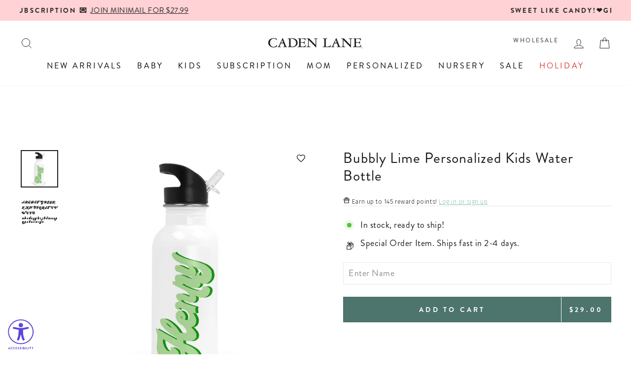

--- FILE ---
content_type: text/css
request_url: https://cdn-widget-assets.yotpo.com/ReviewsMainWidget/yTGwnRmt5S7FJlRqMRkC924utxDITMZTyDdxvcwE/css-overrides/css-overrides.2025_08_19_13_41_57_379.css
body_size: -101
content:
.yotpo-vugc-header.vugc-header-mobile-mode {
    padding-left: 67px;
}

--- FILE ---
content_type: text/javascript; charset=utf-8
request_url: https://cadenlane.com/en-kw/cart/update.js
body_size: 630
content:
{"token":"hWN876oEclIUwi3YgkZRzGWP?key=7aa475d4083b509e102b9230cc97f280","note":"","attributes":{"igId":"ig_b7b4f63520ff236ee283f18f979518d700a1","igTestGroups":"02c0b02545b0,ea132f75e13a,bec32cd002eb,2a0287416a4c","_barId":"25115-ee5a3647-72f0-44e3-b672-f83e461d0046"},"original_total_price":0,"total_price":0,"total_discount":0,"total_weight":0.0,"item_count":0,"items":[],"requires_shipping":false,"currency":"USD","items_subtotal_price":0,"cart_level_discount_applications":[],"discount_codes":[],"items_changelog":{"added":[]}}

--- FILE ---
content_type: text/javascript; charset=utf-8
request_url: https://cadenlane.com/en-kw/cart.js
body_size: -516
content:
{"token":"hWN876oEclIUwi3YgkZRzGWP?key=7aa475d4083b509e102b9230cc97f280","note":"","attributes":{"igId":"ig_b7b4f63520ff236ee283f18f979518d700a1","igTestGroups":"02c0b02545b0,ea132f75e13a,bec32cd002eb,2a0287416a4c","_barId":"25115-ee5a3647-72f0-44e3-b672-f83e461d0046","_source":"Rebuy","_attribution":"Smart Cart 2.0"},"original_total_price":0,"total_price":0,"total_discount":0,"total_weight":0.0,"item_count":0,"items":[],"requires_shipping":false,"currency":"USD","items_subtotal_price":0,"cart_level_discount_applications":[],"discount_codes":[]}

--- FILE ---
content_type: text/javascript; charset=utf-8
request_url: https://cadenlane.com/en-kw/cart/update.js
body_size: 135
content:
{"token":"hWN876oEclIUwi3YgkZRzGWP?key=7aa475d4083b509e102b9230cc97f280","note":"","attributes":{"igId":"ig_b7b4f63520ff236ee283f18f979518d700a1","igTestGroups":"02c0b02545b0,ea132f75e13a,bec32cd002eb,2a0287416a4c","_barId":"25115-ee5a3647-72f0-44e3-b672-f83e461d0046","_source":"Rebuy","_attribution":"Smart Cart 2.0"},"original_total_price":0,"total_price":0,"total_discount":0,"total_weight":0.0,"item_count":0,"items":[],"requires_shipping":false,"currency":"USD","items_subtotal_price":0,"cart_level_discount_applications":[],"discount_codes":[],"items_changelog":{"added":[]}}

--- FILE ---
content_type: application/javascript
request_url: https://onetext.com/sdk/onetext.cadenlane.min.js?onetext-account-token=onetext_account_production_eefa3d85-b0b3-4f5e-9ad2-7a97be9f345d&timestamp=1769500810300&shop=caden-lane-baby.myshopify.com
body_size: 140131
content:
"use strict";(()=>{var Ra=Object.defineProperty,Cn=Object.defineProperties;var Kn=Object.getOwnPropertyDescriptors;var Da=Object.getOwnPropertySymbols;var Nn=Object.prototype.hasOwnProperty,Hn=Object.prototype.propertyIsEnumerable;var qa=(e,d,M)=>d in e?Ra(e,d,{enumerable:!0,configurable:!0,writable:!0,value:M}):e[d]=M,m=(e,d)=>{for(var M in d||(d={}))Nn.call(d,M)&&qa(e,M,d[M]);if(Da)for(var M of Da(d))Hn.call(d,M)&&qa(e,M,d[M]);return e},u=(e,d)=>Cn(e,Kn(d));var a=(e,d)=>()=>(e&&(d=e(e=0)),d);var jn=(e,d)=>()=>(d||e((d={exports:{}}).exports,d),d.exports),Vn=(e,d)=>{for(var M in d)Ra(e,M,{get:d[M],enumerable:!0})};var Ca=(e,d,M)=>new Promise((aa,xt)=>{var ra=ke=>{try{Ue(M.next(ke))}catch(ca){xt(ca)}},sa=ke=>{try{Ue(M.throw(ke))}catch(ca){xt(ca)}},Ue=ke=>ke.done?aa(ke.value):Promise.resolve(ke.value).then(ra,sa);Ue((M=M.apply(e,d)).next())});var t=a(()=>{});var s,o=a(()=>{s={filename:"onetext.cadenlane.min.js",cssFileName:"onetext.cadenlane.min.css",commitHash:"b48cadf",brand:{name:"cadenlane"}}});var na,Ka=a(()=>{na="https://onetext.com/sdk/assets/upper-left-graphic-PWAAWH5M.png"});var da,Na=a(()=>{da="https://onetext.com/sdk/assets/upper-right-graphic-XJKCTJGX.png"});var ft,Ha=a(()=>{ft="https://onetext.com/sdk/assets/snack-cup-graphic-TE4V3JHQ.webp"});var bt,ja=a(()=>{bt="https://onetext.com/sdk/assets/milestone-wood-announcements-RPJIPFMY.webp"});var ae,Va=a(()=>{ae="https://onetext.com/sdk/assets/clothing-graphic-ZB2SC4N7.png"});var ia,Oa=a(()=>{ia="https://onetext.com/sdk/assets/bottom-graphic-mobile-UCKABRVL.png"});var pa,Ua=a(()=>{pa="https://onetext.com/sdk/assets/bottom-graphic-desktop-A5WDOLIA.png"});var E,Qa=a(()=>{E="https://onetext.com/sdk/assets/halloween-graphic-TLNSIROB.webp"});var la,Ja=a(()=>{la="https://onetext.com/sdk/assets/halloween-background-graphic-1-QLWJJDAW.gif"});var ma,Ea=a(()=>{ma="https://onetext.com/sdk/assets/halloween-background-graphic-2-5HOJJR25.gif"});var ua,Ya=a(()=>{ua="https://onetext.com/sdk/assets/halloween-background-graphic-3-UVZ2NQNG.svg"});var Ia,Ta=a(()=>{Ia="https://onetext.com/sdk/assets/halloween-background-graphic-4-4NTUKNXP.svg"});var xa,er=a(()=>{xa="https://onetext.com/sdk/assets/halloween-background-graphic-5-MJQG5AVY.gif"});var fa,tr=a(()=>{fa="https://onetext.com/sdk/assets/halloween-background-graphic-6-WVUL42NF.gif"});var ba,or=a(()=>{ba="https://onetext.com/sdk/assets/halloween-background-graphic-7-JWQQXV3X.gif"});var ga,ar=a(()=>{ga="https://onetext.com/sdk/assets/halloween-background-graphic-8-KT6PDKRQ.gif"});var gt,rr=a(()=>{gt="https://onetext.com/sdk/assets/Balloon01_1-EBLDIMSG.webp"});var ht,sr=a(()=>{ht="https://onetext.com/sdk/assets/Balloon02_1-PB3GEYHP.webp"});var $t,cr=a(()=>{$t="https://onetext.com/sdk/assets/Balloon03_1-OIKVFGHZ.webp"});var wt,nr=a(()=>{wt="https://onetext.com/sdk/assets/Balloon06-KUE2ZNX6.webp"});var Xe,dr=a(()=>{Xe="https://onetext.com/sdk/assets/BirthdayCake-UGAU4EYL.webp"});var Bt,ir=a(()=>{Bt="https://onetext.com/sdk/assets/BirthdayCap01-GBZCSW25.webp"});var kt,pr=a(()=>{kt="https://onetext.com/sdk/assets/BirthdayCap02-JHIFDG7C.webp"});var Xt,lr=a(()=>{Xt="https://onetext.com/sdk/assets/BirthdayCap03-NLSXRM2E.webp"});var vt,mr=a(()=>{vt="https://onetext.com/sdk/assets/Camera-ZOGOCQMC.webp"});var Lt,ur=a(()=>{Lt="https://onetext.com/sdk/assets/Crown-Z4FPA2FU.webp"});var Pt,Ir=a(()=>{Pt="https://onetext.com/sdk/assets/Envelope-WOR4INM4.webp"});var yt,xr=a(()=>{yt="https://onetext.com/sdk/assets/Garland01-V5VFCXDE.webp"});var Gt,fr=a(()=>{Gt="https://onetext.com/sdk/assets/Garland02-QX4V4MLH.webp"});var St,br=a(()=>{St="https://onetext.com/sdk/assets/Gift01-KGWYQPOR.webp"});var Mt,gr=a(()=>{Mt="https://onetext.com/sdk/assets/Gift02-5IV6LRTT.webp"});var At,hr=a(()=>{At="https://onetext.com/sdk/assets/heart01-X3MNW7C4.webp"});var Ft,$r=a(()=>{Ft="https://onetext.com/sdk/assets/heart02-LQOD76PF.webp"});var _t,wr=a(()=>{_t="https://onetext.com/sdk/assets/Ribbon02-3TCCQNFO.webp"});var Wt,Br=a(()=>{Wt="https://onetext.com/sdk/assets/serpentine01-RP25XEZU.webp"});var Zt,kr=a(()=>{Zt="https://onetext.com/sdk/assets/serpentine02-FJV5FMYQ.webp"});var zt,Xr=a(()=>{zt="https://onetext.com/sdk/assets/serpentine03-GVBEI5VF.webp"});var Qe,vr=a(()=>{Qe="https://onetext.com/sdk/assets/its-our-birthday-FYBVPWSQ.svg"});var Lr=a(()=>{"use strict";t();o();rr();sr();cr();nr();dr();ir();pr();lr();mr();ur();Ir();xr();fr();br();gr();hr();$r();wr();Br();kr();Xr();vr()});var z,Pr=a(()=>{z="https://onetext.com/sdk/assets/black-friday-hero-TJTMOBYH.webp"});var Je,yr=a(()=>{Je="https://onetext.com/sdk/assets/stars-twinkle-BOQJNQ2R.gif"});var Ee,Gr=a(()=>{Ee="https://onetext.com/sdk/assets/stars-UAW5VLV6.webp"});var Ye,Sr=a(()=>{Ye="https://onetext.com/sdk/assets/cl-black-friday-25-off-R3UJ2WFY.webp"});var Te,Mr=a(()=>{Te="https://onetext.com/sdk/assets/cl-black-friday-sitewide-UGEXY7IU.webp"});var ve,Ar=a(()=>{ve="https://onetext.com/sdk/assets/cl-black-friday-sale-5WJRWRCA.webp"});var Fr=a(()=>{"use strict";t();o();Pr();yr();Gr();Sr();Mr();Ar()});var Dt,_r=a(()=>{Dt="https://onetext.com/sdk/assets/ballons-OISREWYV.webp"});var Le,Wr=a(()=>{Le="https://onetext.com/sdk/assets/cake-46LMVAD4.webp"});var qt,Zr=a(()=>{qt="https://onetext.com/sdk/assets/champagne-JKMRXJHG.webp"});var et,zr=a(()=>{et="https://onetext.com/sdk/assets/happy-newyear-banner-T7GUZVRA.webp"});var Rt,Dr=a(()=>{Rt="https://onetext.com/sdk/assets/hat-TFPKDIF7.webp"});var Ct,qr=a(()=>{Ct="https://onetext.com/sdk/assets/ribbon-1-EYDLL7KZ.webp"});var tt,Rr=a(()=>{tt="https://onetext.com/sdk/assets/ribbon-2-77GTWWKE.webp"});var Kt,Cr=a(()=>{Kt="https://onetext.com/sdk/assets/bow-CS5CHOBU.webp"});var Nt,Kr=a(()=>{Nt="https://onetext.com/sdk/assets/crown-A7ZPN4B4.webp"});var Ht,Nr=a(()=>{Ht="https://onetext.com/sdk/assets/star-with-ribbon-RKCCWVJY.webp"});var jt,Hr=a(()=>{jt="https://onetext.com/sdk/assets/star-HVEK7GMT.webp"});var jr=a(()=>{"use strict";t();o();_r();Wr();Zr();zr();Dr();qr();Rr();Cr();Kr();Nr();Hr()});var T,Vr=a(()=>{T="https://onetext.com/sdk/assets/beige-bow-W6PYI6JL.webp"});var S,Or=a(()=>{S="https://onetext.com/sdk/assets/beige-heart-7WK6PC4V.webp"});var V,Ur=a(()=>{V="https://onetext.com/sdk/assets/pink-bow-QZRJBOAA.webp"});var R,Qr=a(()=>{R="https://onetext.com/sdk/assets/pink-heart-1-BXXRG3SI.webp"});var O,Jr=a(()=>{O="https://onetext.com/sdk/assets/red-bow-IPMSQNQD.webp"});var K,Er=a(()=>{K="https://onetext.com/sdk/assets/red-heart-2-RP4DGIFD.webp"});var U,Yr=a(()=>{U="https://onetext.com/sdk/assets/hero-LTD3ELLW.webp"});var Tr=a(()=>{"use strict";t();o();Vr();Or();Ur();Qr();Jr();Er();Yr()});var ot,es=a(()=>{ot="https://onetext.com/sdk/assets/family-sale-weekend-43JOBY25.webp"});var ze,ts=a(()=>{ze="https://onetext.com/sdk/assets/20-percent-off-HDITDPLV.webp"});var at,os=a(()=>{at="https://onetext.com/sdk/assets/every-single-thing-AIBW7Q7S.webp"});var Pe,as=a(()=>{Pe="https://onetext.com/sdk/assets/pink-yellow-flowers-combo-XWOIFO3E.webp"});var ye,rs=a(()=>{ye="https://onetext.com/sdk/assets/pink-blue-flowers-combo-6WXJGQAU.webp"});var Vt,ss=a(()=>{Vt="https://onetext.com/sdk/assets/yellow-flower-1-PKHKD2DK.webp"});var Ot,cs=a(()=>{Ot="https://onetext.com/sdk/assets/pink-flower-1-52WFAGRD.webp"});var rt,ns=a(()=>{rt="https://onetext.com/sdk/assets/yellow-flower-2-2SYFYMK4.webp"});var Ge,ds=a(()=>{Ge="https://onetext.com/sdk/assets/hero-PKEZ7UNI.webp"});var is=a(()=>{"use strict";t();o();es();ts();os();as();rs();ss();cs();ns();ds()});var Ut,ps=a(()=>{Ut="https://onetext.com/sdk/assets/valentines-day-text-FOGYU3XU.webp"});var Q,ls=a(()=>{Q="https://onetext.com/sdk/assets/hero-3HAOH64I.webp"});var ms=a(()=>{"use strict";t();o();ps();ls()});var ha,us=a(()=>{ha="https://onetext.com/sdk/assets/spooktacular-upper-left-corner-TBK3KBKQ.webp"});var $a,Is=a(()=>{$a="https://onetext.com/sdk/assets/spooktacular-upper-right-corner-ARDCCQVT.webp"});var wa,xs=a(()=>{wa="https://onetext.com/sdk/assets/spooktacular-lower-left-corner-3DXAM4FF.webp"});var Ba,fs=a(()=>{Ba="https://onetext.com/sdk/assets/spooktacular-lower-right-corner-OACTAI7M.webp"});var Qt,bs=a(()=>{Qt="https://onetext.com/sdk/assets/spooktacular-savings-FSMJDA52.webp"});var f=a(()=>{"use strict";t();o();Ka();Na();Ha();ja();Va();Oa();Ua();Qa();Ja();Ea();Ya();Ta();er();tr();or();ar();Lr();Fr();jr();Tr();is();ms();us();Is();xs();fs();bs()});var A,gs,hs=a(()=>{"use strict";t();o();f();({clsx:A}=onetext.jsx),gs=()=>onetext.jsx.element("div",{className:"absolute inset-0 overflow-hidden"},onetext.jsx.element("img",{src:yt,className:A("absolute","top-[-20px] left-[-20px] w-[240px]","md:w-[300px]","transform rotate-[-15deg]")}),onetext.jsx.element("img",{src:gt,className:A("absolute","top-[-20px] left-[10px] w-[60px]","md:top-[-25px] md:left-[20px] md:w-[80px]","transform rotate-[15deg]")}),onetext.jsx.element("img",{src:Bt,className:A("absolute","top-[8%] left-[20px] w-[40px]","md:top-[10%] md:left-[30px] md:w-[70px]","transform rotate-[10deg]")}),onetext.jsx.element("img",{src:vt,className:A("absolute","top-[20%] left-[2%] w-[50px]","md:top-[23%] md:left-[3%] md:w-[70px]","transform rotate-[-5deg]")}),onetext.jsx.element("img",{src:Pt,className:A("absolute","top-[12%] left-[7%] w-[45px]","md:top-[15%] md:left-[9%] md:w-[65px]","transform rotate-[-10deg]")}),onetext.jsx.element("img",{src:Mt,className:A("absolute","top-[18%] left-[12%] w-[50px]","md:top-[12%] md:left-[15%] md:w-[70px]","transform rotate-[10deg]")}),onetext.jsx.element("img",{src:Gt,className:A("absolute","top-[-20px] right-[-20px] w-[240px]","md:w-[300px]","transform rotate-[30deg]")}),onetext.jsx.element("img",{src:ht,className:A("absolute","top-[10px] right-[30px] w-[90px]","md:top-[20px] md:right-[40px] md:w-[120px]","transform rotate-[-10deg]")}),onetext.jsx.element("img",{src:kt,className:A("absolute","top-[15%] right-[5%] w-[35px]","md:top-[18%] md:right-[7%] md:w-[85px]","transform rotate-[-15deg]")}),onetext.jsx.element("img",{src:At,className:A("absolute","top-[22%] right-[8%] w-[40px]","md:top-[30%] md:right-[10%] md:w-[60px]")}),onetext.jsx.element("img",{src:zt,className:A("absolute","top-[20%] right-[2%] w-[75px]","md:top-[23%] md:right-[-1%] md:w-[195px]")}),onetext.jsx.element("img",{src:$t,className:A("absolute","bottom-[20px] left-[5%] w-[55px]","md:bottom-[80px] md:left-[-2%] md:w-[125px]","transform rotate-[5deg]")}),onetext.jsx.element("img",{src:Xt,className:A("absolute","bottom-[12%] left-[8%] w-[45px]","md:bottom-[15%] md:left-[10%] md:w-[75px]","transform rotate-[20deg]")}),onetext.jsx.element("img",{src:Zt,className:A("absolute","bottom-[5%] left-[10%] w-[70px]","md:bottom-[7%] md:left-[12%] md:w-[120px]")}),onetext.jsx.element("img",{src:Ft,className:A("absolute","bottom-[2%] left-[20%] w-[35px]","md:bottom-[3%] md:left-[23%] md:w-[55px]","transform rotate-[-15deg]")}),onetext.jsx.element("img",{src:Wt,className:A("absolute","bottom-[5%] right-[15%] w-[80px]","md:bottom-[7%] md:right-[7%] md:w-[100px]","transform rotate-[15deg]")}),onetext.jsx.element("img",{src:wt,className:A("absolute","bottom-[8%] right-[5%] w-[45px]","md:bottom-[20%] md:right-[-1%] md:w-[120px]","transform rotate-[-25deg]")}),onetext.jsx.element("img",{src:Lt,className:A("absolute","bottom-[10%] right-[3%] w-[40px]","md:bottom-[12%] md:right-[4%] md:w-[120px]","transform rotate-[15deg]")}),onetext.jsx.element("img",{src:St,className:A("absolute","bottom-[5%] right-[15%] w-[55px]","md:bottom-[7%] md:right-[18%] md:w-[75px]","transform rotate-[-20deg]")}),onetext.jsx.element("img",{src:_t,className:A("absolute","bottom-[12%] right-[12%] w-[50px]","md:bottom-[15%] md:right-[15%] md:w-[70px]","transform rotate-[-10deg]")}))});var $s,ws=a(()=>{"use strict";t();o();f();$s=()=>onetext.jsx.element("div",{className:"absolute inset-0"},onetext.jsx.element("img",{className:"absolute rotate-90 xl:rotate-0 -bottom-28 xl:top-64 -left-10 w-[380px]",src:Ee}),onetext.jsx.element("img",{className:"hidden md:block absolute top-0 xl:top-64 -right-10 w-[380px] -scale-x-100",src:Ee}))});var Bs,ks=a(()=>{"use strict";t();o();f();Bs=()=>onetext.jsx.element("div",{className:"absolute inset-0"},onetext.jsx.element("img",{className:"absolute rotate-180 md:rotate-0",src:Je}),onetext.jsx.element("img",{className:"md:hidden absolute bottom-0",src:Je}))});var Xs,De,vs=a(()=>{"use strict";t();o();f();({clsx:Xs}=onetext.jsx),De=()=>onetext.jsx.element("div",{className:"absolute inset-0"},onetext.jsx.element("img",{className:"absolute top-[15px] left-[15px] w-[110px]",src:na}),onetext.jsx.element("img",{className:"absolute top-[15px] right-[15px] w-[85px]",src:da}),onetext.jsx.element("div",{className:Xs("hidden md:flex","absolute bottom-0 left-0 right-0","w-full h-[44%]","bg-center bg-cover bg-no-repeat"),style:{backgroundImage:`url(${pa})`}}),onetext.jsx.element("div",{className:Xs("md:hidden","absolute bottom-0 left-0 right-0","w-full h-1/4","bg-center bg-cover bg-no-repeat"),style:{backgroundImage:`url(${ia})`}}))});var b,Jt,Et=a(()=>{"use strict";t();o();f();({clsx:b}=onetext.jsx),Jt=()=>onetext.jsx.element("div",{className:"absolute inset-0"},onetext.jsx.element("img",{src:T,className:b("absolute","hidden lg:block","top-[5%] left-[5%] w-[140px] -rotate-45")}),onetext.jsx.element("img",{src:T,className:b("absolute","hidden lg:block","top-[15%] right-[3%] w-[100px] rotate-45")}),onetext.jsx.element("img",{src:T,className:b("absolute","hidden lg:block","top-[70%] right-[50%] w-[100px]")}),onetext.jsx.element("img",{src:V,className:b("absolute","hidden lg:block","bottom-[8%] right-[5%] w-[100px] -rotate-45")}),onetext.jsx.element("img",{src:V,className:b("absolute","hidden lg:block","bottom-[5%] left-[10%] w-[150px]")}),onetext.jsx.element("img",{src:V,className:b("absolute","hidden lg:block","top-[3%] right-[15%] w-[170px] -rotate-[30deg]")}),onetext.jsx.element("img",{src:O,className:b("absolute","hidden lg:block","bottom-[3%] right-[40%] w-[165px] rotate-12")}),onetext.jsx.element("img",{src:O,className:b("absolute","hidden lg:block","left-[3%] bottom-[40%] w-[145px] -rotate-45")}),onetext.jsx.element("img",{src:O,className:b("absolute","hidden lg:block","top-[5%] right-[50%] w-[120px] rotate-12")}),onetext.jsx.element("img",{src:O,className:b("absolute","hidden lg:block","right-[5%] top-[50%] w-[90px] rotate-12")}),onetext.jsx.element("img",{src:R,className:b("absolute","hidden lg:block","right-[5%] top-[35%] w-[45px] rotate-12")}),onetext.jsx.element("img",{src:R,className:b("absolute","hidden lg:block","right-[50%] top-[50%] w-[60px] rotate-12")}),onetext.jsx.element("img",{src:R,className:b("absolute","hidden lg:block","left-[20%] top-[5%] w-[30px] rotate-12")}),onetext.jsx.element("img",{src:R,className:b("absolute","hidden lg:block","left-[5%] top-[35%] w-[30px]")}),onetext.jsx.element("img",{src:S,className:b("absolute","hidden lg:block","bottom-[25%] left-[5%] w-[45px]")}),onetext.jsx.element("img",{src:S,className:b("absolute","hidden lg:block","right-[20%] bottom-[8%] w-[65px]")}),onetext.jsx.element("img",{src:S,className:b("absolute","hidden lg:block","right-[55%] top-[20%] w-[40px]")}),onetext.jsx.element("img",{src:S,className:b("absolute","hidden lg:block","right-[5%] bottom-[30%] w-[45px]")}),onetext.jsx.element("img",{src:S,className:b("absolute","hidden lg:block","right-[15%] top-[35%] w-[45px]")}),onetext.jsx.element("img",{src:S,className:b("absolute","hidden lg:block","left-[16%] bottom-[35%] w-[65px]")}),onetext.jsx.element("img",{src:S,className:b("absolute","hidden lg:block","top-[5%] right-[35%] w-[65px] rotate-12")}),onetext.jsx.element("img",{src:K,className:b("absolute","hidden lg:block","right-[8%] top-[3%] w-[40px]")}),onetext.jsx.element("img",{src:K,className:b("absolute","hidden lg:block","left-[20%] top-[20%] w-[60px] -rotate-12")}),onetext.jsx.element("img",{src:K,className:b("absolute","hidden lg:block","bottom-[10%] left-[30%] w-[50px]")}),onetext.jsx.element("img",{src:K,className:b("absolute","hidden lg:block","right-[15%] bottom-[30%] w-[50px]")}),onetext.jsx.element("img",{src:V,className:b("absolute","block lg:hidden","bottom-[8%] right-[35%] w-[130px]")}))});var J,Ls,Ps=a(()=>{"use strict";t();o();f();({clsx:J}=onetext.jsx),Ls=()=>onetext.jsx.element("div",{className:"absolute inset-0 overflow-hidden"},onetext.jsx.element("img",{src:Pe,className:J("absolute","-left-14 md:-left-20 w-[200px] md:w-[280px]","transform rotate-90")}),onetext.jsx.element("img",{src:ye,className:J("absolute","left-28 w-[150px] md:w-[200px]","transform")}),onetext.jsx.element("img",{src:Vt,className:J("absolute hidden md:block","left-36 top-36 w-[80px]","transform")}),onetext.jsx.element("img",{src:Pe,className:J("absolute","-right-14 md:-right-20 w-[200px] bottom-0 md:w-[280px]","transform -rotate-90")}),onetext.jsx.element("img",{src:ye,className:J("absolute","right-28 w-[150px] bottom-0 md:w-[200px]","transform rotate-180")}),onetext.jsx.element("img",{src:Ot,className:J("absolute hidden md:block","right-36 bottom-36 w-[80px]","transform")}),onetext.jsx.element("img",{src:ye,className:J("absolute","-right-16 top-0 w-[220px]","transform rotate-90")}),onetext.jsx.element("img",{src:Pe,className:J("absolute","right-16 w-[150px] md:w-[280px]","transform rotate-180")}),onetext.jsx.element("img",{src:rt,className:J("absolute hidden md:block","right-2 top-40 w-[80px]","transform")}),onetext.jsx.element("img",{src:ye,className:J("absolute","-left-16 bottom-0 w-[220px]","transform -rotate-90")}),onetext.jsx.element("img",{src:Pe,className:J("absolute","left-16 bottom-0 w-[280px]","transform ")}),onetext.jsx.element("img",{src:rt,className:J("absolute hidden md:block","left-2 bottom-40 w-[80px]","transform")}))});var ce,Yt,ys=a(()=>{"use strict";t();o();f();({clsx:ce}=onetext.jsx),Yt=()=>onetext.jsx.element("div",{className:"absolute inset-0"},onetext.jsx.element("img",{src:la,className:ce("absolute","top-[20px] left-[105px] w-[35px]","md:top-[20px] md:left-[145px] md:w-[40px]")}),onetext.jsx.element("img",{src:ma,className:ce("absolute","top-[120px] left-auto right-[5px] w-[35px]","md:top-[110px] md:right-[15px] md:w-[35px]")}),onetext.jsx.element("img",{src:ua,className:ce("absolute","top-[110px] left-[25px] w-[25px]","md:top-[165px] md:left-[25px] md:w-[30px]")}),onetext.jsx.element("img",{src:Ia,className:ce("absolute","bottom-[55px] right-[60px] w-[25px]","md:bottom-[70px] md:right-[90px] md:w-[30px]")}),onetext.jsx.element("img",{src:xa,className:ce("absolute","top-[20px] left-[10px] w-[100px]","md:top-[40px] md:left-[15px] md:w-[130px]")}),onetext.jsx.element("img",{src:fa,className:ce("absolute","top-[40px] right-[10px] w-[65px]","md:top-[50px] md:right-[90px] md:w-[75px]")}),onetext.jsx.element("img",{src:ba,className:ce("absolute","bottom-0 left-0 w-[100px]","md:bottom-0 md:left-[-5px] md:w-[140px]")}),onetext.jsx.element("img",{src:ga,className:ce("absolute","bottom-0 right-0 w-[80px]","md:bottom-0 md:right-0 md:w-[110px]")}))});var ee,Gs,Ss=a(()=>{"use strict";t();o();f();({clsx:ee}=onetext.jsx),Gs=()=>onetext.jsx.element("div",{className:"absolute inset-0 overflow-hidden"},onetext.jsx.element("img",{src:Dt,className:ee("absolute","top-[-20px] left-[-10px] w-[100px]","xl:w-[180px]","transform rotate-[-15deg]")}),onetext.jsx.element("img",{src:tt,className:ee("absolute","left-20 xl:left-44 top-6 w-[50px]","xl:w-[80px]","transform rotate-[-15deg]")}),onetext.jsx.element("img",{src:Rt,className:ee("absolute","xl:top-[20px] xl:right-[40px]","top-[-20px] right-[-10px] w-[100px]","xl:w-[180px]","transform rotate-[-15deg]")}),onetext.jsx.element("img",{src:Ct,className:ee("absolute","top-24 xl:top-0 right-10 w-[45px]","xl:w-[85px]","transform rotate-[-15deg]")}),onetext.jsx.element("img",{src:qt,className:ee("absolute","bottom-[20px]  w-[135px]","xl:bottom-[80px] xl:w-[200px]","transform rotate-[5deg]")}),onetext.jsx.element("img",{src:Kt,className:ee("absolute","bottom-[5%] left-[8%] w-[45px]","xl:bottom-[15%] xl:left-[10%] xl:w-[75px]","transform rotate-[20deg]")}),onetext.jsx.element("img",{src:jt,className:ee("absolute hidden xl:block","left-[3%] w-[70px]","xl:bottom-10")}),onetext.jsx.element("img",{src:Nt,className:ee("absolute","bottom-[14%] right-4 w-[65px]","xl:bottom-[20%]","transform rotate-[-25deg]")}),onetext.jsx.element("img",{src:Ht,className:ee("absolute","bottom-[3%] right-[2%] w-[80px]","xl:bottom-[4%] xl:w-[140px]")}),onetext.jsx.element("img",{src:tt,className:ee("absolute hidden xl:block ","-bottom-10  xl:right-[8%] w-[40px]","xl:w-[120px]")}))});var Tt,Ms,As=a(()=>{"use strict";t();o();f();({clsx:Tt}=onetext.jsx),Ms=()=>onetext.jsx.element("div",{className:"absolute inset-0"},onetext.jsx.element("img",{src:ha,className:Tt("absolute","top-0 left-0","w-auto")}),onetext.jsx.element("img",{src:$a,className:Tt("absolute","top-0 right-0","w-auto")}),onetext.jsx.element("img",{src:wa,className:Tt("absolute","bottom-0 left-0","w-auto")}),onetext.jsx.element("img",{src:Ba,className:Tt("absolute","bottom-0 right-0","w-auto")}))});var p,eo,Fs=a(()=>{"use strict";t();o();f();({clsx:p}=onetext.jsx),eo=()=>onetext.jsx.element("div",{className:"absolute inset-0"},onetext.jsx.element("img",{src:T,className:p("absolute","hidden lg:block","top-[5%] left-[5%] w-[140px] -rotate-45")}),onetext.jsx.element("img",{src:T,className:p("absolute","hidden lg:block","top-[15%] right-[3%] w-[100px] rotate-45")}),onetext.jsx.element("img",{src:T,className:p("absolute","hidden lg:block","top-[70%] right-[50%] w-[100px]")}),onetext.jsx.element("img",{src:V,className:p("absolute","hidden lg:block","bottom-[8%] right-[5%] w-[100px] -rotate-45")}),onetext.jsx.element("img",{src:V,className:p("absolute","hidden lg:block","bottom-[5%] left-[10%] w-[150px]")}),onetext.jsx.element("img",{src:V,className:p("absolute","hidden lg:block","top-[3%] right-[15%] w-[170px] -rotate-[30deg]")}),onetext.jsx.element("img",{src:O,className:p("absolute","hidden lg:block","bottom-[3%] right-[40%] w-[165px] rotate-12")}),onetext.jsx.element("img",{src:O,className:p("absolute","hidden lg:block","left-[3%] bottom-[40%] w-[145px] -rotate-45")}),onetext.jsx.element("img",{src:O,className:p("absolute","hidden lg:block","top-[5%] right-[50%] w-[120px] rotate-12")}),onetext.jsx.element("img",{src:O,className:p("absolute","hidden lg:block","right-[5%] top-[50%] w-[90px] rotate-12")}),onetext.jsx.element("img",{src:R,className:p("absolute","hidden lg:block","right-[5%] top-[35%] w-[45px] rotate-12")}),onetext.jsx.element("img",{src:R,className:p("absolute","hidden lg:block","right-[50%] top-[50%] w-[60px] rotate-12")}),onetext.jsx.element("img",{src:R,className:p("absolute","hidden lg:block","left-[20%] top-[5%] w-[30px] rotate-12")}),onetext.jsx.element("img",{src:R,className:p("absolute","hidden lg:block","left-[5%] top-[35%] w-[30px]")}),onetext.jsx.element("img",{src:S,className:p("absolute","hidden lg:block","bottom-[25%] left-[5%] w-[45px]")}),onetext.jsx.element("img",{src:S,className:p("absolute","hidden lg:block","right-[20%] bottom-[8%] w-[65px]")}),onetext.jsx.element("img",{src:S,className:p("absolute","hidden lg:block","right-[55%] top-[20%] w-[40px]")}),onetext.jsx.element("img",{src:S,className:p("absolute","hidden lg:block","right-[5%] bottom-[30%] w-[45px]")}),onetext.jsx.element("img",{src:S,className:p("absolute","hidden lg:block","right-[15%] top-[35%] w-[45px]")}),onetext.jsx.element("img",{src:S,className:p("absolute","hidden lg:block","left-[16%] bottom-[35%] w-[65px]")}),onetext.jsx.element("img",{src:S,className:p("absolute","hidden lg:block","top-[5%] right-[35%] w-[65px] rotate-12")}),onetext.jsx.element("img",{src:K,className:p("absolute","hidden lg:block","right-[8%] top-[3%] w-[40px]")}),onetext.jsx.element("img",{src:K,className:p("absolute","hidden lg:block","left-[20%] top-[20%] w-[60px] -rotate-12")}),onetext.jsx.element("img",{src:K,className:p("absolute","hidden lg:block","bottom-[10%] left-[30%] w-[50px]")}),onetext.jsx.element("img",{src:K,className:p("absolute","hidden lg:block","right-[15%] bottom-[30%] w-[50px]")}),onetext.jsx.element("img",{src:V,className:p("absolute","block lg:hidden","bottom-[8%] right-[33%] w-[130px]")}),onetext.jsx.element("img",{src:S,className:p("absolute block lg:hidden","bottom-[5%] left-[10%] w-[40px]")}),onetext.jsx.element("img",{src:K,className:p("absolute block lg:hidden","bottom-[5%] right-[10%] w-[35px]")}),onetext.jsx.element("img",{src:R,className:p("absolute block lg:hidden","bottom-[20%] left-[5%] w-[35px]")}),onetext.jsx.element("img",{src:S,className:p("absolute block lg:hidden","bottom-[20%] right-[5%] w-[35px]")}),onetext.jsx.element("img",{src:K,className:p("absolute block lg:hidden","top-[50%] left-[5%] w-[30px]")}),onetext.jsx.element("img",{src:R,className:p("absolute block lg:hidden","top-[50%] right-[5%] w-[30px]")}),onetext.jsx.element("img",{src:S,className:p("absolute block lg:hidden","top-[5%] left-[10%] w-[40px]")}),onetext.jsx.element("img",{src:K,className:p("absolute block lg:hidden","top-[5%] right-[10%] w-[35px]")}),onetext.jsx.element("img",{src:R,className:p("absolute block lg:hidden","top-[10%] left-[30%] w-[35px] rotate-12")}),onetext.jsx.element("img",{src:R,className:p("absolute block lg:hidden","top-[10%] right-[30%] w-[35px] rotate-[-12]")}))});var N,_s=a(()=>{"use strict";t();o();N=()=>onetext.jsx.element("div",{className:"w-[56px] h-[56px] md:w-[70px] md:h-[70px]"},onetext.jsx.element("svg",{id:"Caden_Lane_Popup_Logo","data-name":"Caden Lane Popup Logo",xmlns:"http://www.w3.org/2000/svg",viewBox:"0 0 144.46 144.46"},onetext.jsx.element("defs",null,onetext.jsx.element("style",null,`
                                .cadenlane-popup-logo-1 {
                                    fill: transparent;
                                }
                                .cadenlane-popup-logo-1, .cadenlane-popup-logo-2 {
                                    stroke-width: 0px;
                                }
                                .cadenlane-popup-logo-2 {
                                    fill: #cccccc;
                                }
                                .cadenlane-popup-logo-3 {
                                    fill: #010101;
                                }
                            `)),onetext.jsx.element("g",{id:"Caden_Lane_Popup_Logo_Group_1","data-name":"Caden Lane Popup Logo Group 1"},onetext.jsx.element("g",null,onetext.jsx.element("g",null,onetext.jsx.element("circle",{className:"cadenlane-popup-logo-1",cx:"72.23",cy:"72.23",r:"71.59"}),onetext.jsx.element("path",{className:"cadenlane-popup-logo-2",d:"M72.23,144.46C32.4,144.46,0,112.06,0,72.23S32.4,0,72.23,0s72.23,32.4,72.23,72.23-32.4,72.23-72.23,72.23ZM72.23,1.29C33.12,1.29,1.29,33.12,1.29,72.23s31.82,70.94,70.94,70.94,70.94-31.82,70.94-70.94S111.35,1.29,72.23,1.29Z"})),onetext.jsx.element("rect",{className:"cadenlane-popup-logo-2",x:"71.37",y:"22.83",width:"1.29",height:"99.44"}),onetext.jsx.element("path",{className:"cadenlane-popup-logo-3",d:"M28.94,52c4.86-3.8,11.05-5.66,17.98-5.66,3.6,0,8.66.73,11.79,1.6.8.2,1.26.33,1.86.27.07,1.53.4,5.73.93,9.79-.33.47-1.33.53-1.8.13-1-4.53-4-9.72-13.65-9.72-10.19,0-18.84,6.46-18.84,20.24s8.86,21.71,19.78,21.71c8.59,0,12.39-5.59,13.92-9.52.47-.33,1.46-.2,1.73.27-.47,3.46-2.2,7.86-3.2,9.12-.8.13-1.6.4-2.33.67-1.46.53-6.26,1.53-10.52,1.53-5.99,0-11.72-1.2-16.58-4.46-5.33-3.66-9.46-9.72-9.46-18.31,0-7.39,3.33-13.72,8.39-17.65Z"}),onetext.jsx.element("path",{className:"cadenlane-popup-logo-3",d:"M93.33,57.39c0-6.99-.13-8.06-4.33-8.39l-1.67-.13c-.4-.27-.27-1.46.13-1.66,3.73.13,5.99.2,8.66.2s4.86-.07,8.19-.2c.4.2.53,1.4.13,1.66l-1.6.13c-3.93.33-4.06,1.4-4.06,8.39v23.17c0,4.19.2,5.93,1.4,7.19.73.73,2,1.53,7.26,1.53,5.66,0,7.06-.27,8.12-.87,1.33-.8,3.06-3.2,4.39-6.59.4-.33,1.67-.07,1.67.4,0,.73-1.87,7.52-2.8,9.32-3.4-.13-9.72-.2-16.58-.2h-6.13c-2.8,0-4.93.07-8.66.2-.4-.2-.53-1.27-.13-1.66l2-.2c3.86-.4,4-1.33,4-8.32v-23.97Z"})))))});var n,Ws=a(()=>{"use strict";t();o();n=()=>onetext.jsx.element("div",{className:"w-[56px] h-[56px] md:w-[70px] md:h-[70px]"},onetext.jsx.element("svg",{id:"Caden_Lane_Popup_Logo","data-name":"Caden Lane Popup Logo",xmlns:"http://www.w3.org/2000/svg",viewBox:"0 0 144.46 144.46"},onetext.jsx.element("defs",null,onetext.jsx.element("style",null,`
                                .cadenlane-popup-logo-1 {
                                    fill: #ffffff;
                                }
                                .cadenlane-popup-logo-1, .cadenlane-popup-logo-2 {
                                    stroke-width: 0px;
                                }
                                .cadenlane-popup-logo-2 {
                                    fill: #010101;
                                }
                            `)),onetext.jsx.element("g",{id:"Caden_Lane_Popup_Logo_Group_1","data-name":"Caden Lane Popup Logo Group 1"},onetext.jsx.element("g",null,onetext.jsx.element("g",null,onetext.jsx.element("circle",{className:"cadenlane-popup-logo-1",cx:"72.23",cy:"72.23",r:"71.59"}),onetext.jsx.element("path",{className:"cadenlane-popup-logo-2",d:"M72.23,144.46C32.4,144.46,0,112.06,0,72.23S32.4,0,72.23,0s72.23,32.4,72.23,72.23-32.4,72.23-72.23,72.23ZM72.23,1.29C33.12,1.29,1.29,33.12,1.29,72.23s31.82,70.94,70.94,70.94,70.94-31.82,70.94-70.94S111.35,1.29,72.23,1.29Z"})),onetext.jsx.element("rect",{className:"cadenlane-popup-logo-2",x:"71.37",y:"22.83",width:"1.29",height:"99.44"}),onetext.jsx.element("path",{className:"cadenlane-popup-logo-2",d:"M28.94,52c4.86-3.8,11.05-5.66,17.98-5.66,3.6,0,8.66.73,11.79,1.6.8.2,1.26.33,1.86.27.07,1.53.4,5.73.93,9.79-.33.47-1.33.53-1.8.13-1-4.53-4-9.72-13.65-9.72-10.19,0-18.84,6.46-18.84,20.24s8.86,21.71,19.78,21.71c8.59,0,12.39-5.59,13.92-9.52.47-.33,1.46-.2,1.73.27-.47,3.46-2.2,7.86-3.2,9.12-.8.13-1.6.4-2.33.67-1.46.53-6.26,1.53-10.52,1.53-5.99,0-11.72-1.2-16.58-4.46-5.33-3.66-9.46-9.72-9.46-18.31,0-7.39,3.33-13.72,8.39-17.65Z"}),onetext.jsx.element("path",{className:"cadenlane-popup-logo-2",d:"M93.33,57.39c0-6.99-.13-8.06-4.33-8.39l-1.67-.13c-.4-.27-.27-1.46.13-1.66,3.73.13,5.99.2,8.66.2s4.86-.07,8.19-.2c.4.2.53,1.4.13,1.66l-1.6.13c-3.93.33-4.06,1.4-4.06,8.39v23.17c0,4.19.2,5.93,1.4,7.19.73.73,2,1.53,7.26,1.53,5.66,0,7.06-.27,8.12-.87,1.33-.8,3.06-3.2,4.39-6.59.4-.33,1.67-.07,1.67.4,0,.73-1.87,7.52-2.8,9.32-3.4-.13-9.72-.2-16.58-.2h-6.13c-2.8,0-4.93.07-8.66.2-.4-.2-.53-1.27-.13-1.66l2-.2c3.86-.4,4-1.33,4-8.32v-23.97Z"})))))});var D=a(()=>{"use strict";t();o();hs();ws();ks();vs();Et();Ps();ys();Ss();As();Fs();_s();Ws()});var Zs=a(()=>{"use strict";t();o()});var zs=a(()=>{"use strict";t();o()});var Ds=a(()=>{"use strict";t();o()});var st,H,ka=a(()=>{"use strict";t();o();st=(e=>(e.PRODUCTION="production",e.SANDBOX="sandbox",e.TEST="test",e))(st||{}),H=(e=>(e.LOW="low",e.MEDIUM="medium",e.HIGH="high",e.URGENT="urgent",e))(H||{})});var mx,qs=a(()=>{"use strict";t();o();ka();mx={[st.TEST]:{[H.LOW]:"https://mock.onetext.com/task-queue-low",[H.MEDIUM]:"https://mock.onetext.com/task-queue-medium",[H.HIGH]:"https://mock.onetext.com/task-queue-high",[H.URGENT]:"https://mock.onetext.com/task-queue-urgent"},[st.SANDBOX]:{[H.LOW]:"https://sqs.us-west-1.amazonaws.com/741448962246/onetext_sandbox_low_task_queue",[H.MEDIUM]:"https://sqs.us-west-1.amazonaws.com/741448962246/onetext_sandbox_medium_task_queue",[H.HIGH]:"https://sqs.us-west-1.amazonaws.com/741448962246/onetext_sandbox_high_task_queue",[H.URGENT]:"https://sqs.us-west-1.amazonaws.com/741448962246/onetext_sandbox_urgent_task_queue"},[st.PRODUCTION]:{[H.LOW]:"https://sqs.us-west-1.amazonaws.com/741448962246/onetext_production_low_task_queue",[H.MEDIUM]:"https://sqs.us-west-1.amazonaws.com/741448962246/onetext_production_medium_task_queue",[H.HIGH]:"https://sqs.us-west-1.amazonaws.com/741448962246/onetext_production_high_task_queue",[H.URGENT]:"https://sqs.us-west-1.amazonaws.com/741448962246/onetext_production_urgent_task_queue"}}});var j,Xa=a(()=>{"use strict";t();o();j=(e=>(e.DUPLICATE="duplicate",e.CVV_CODE_INCORRECT="cvv_code_incorrect",e.BILLING_ADDRESS_INCORRECT="billing_address_incorrect",e.BILLING_POST_CODE_INCORRECT="billing_post_code_incorrect",e.INSUFFICIENT_FUNDS="insufficient_funds",e.CARD_NUMBER_INCORRECT="card_number_incorrect",e.CARD_EXPIRED="card_expired",e.TRANSACTION_NOT_ALLOWED="transaction_not_allowed",e.REQUIRES_ACTION="requires_action",e.ZERO_AMOUNT="zero_amount",e.INSTRUMENT_NOT_FOUND="instrument_not_found",e))(j||{})});var $x,Rs=a(()=>{"use strict";t();o();Xa();$x={[j.DUPLICATE]:"authorization_unknown_error",[j.CVV_CODE_INCORRECT]:"authorization_cvv_code_incorrect",[j.BILLING_ADDRESS_INCORRECT]:"authorization_post_code_incorrect",[j.BILLING_POST_CODE_INCORRECT]:"authorization_post_code_incorrect",[j.INSUFFICIENT_FUNDS]:"authorization_insufficient_funds",[j.CARD_NUMBER_INCORRECT]:"authorization_card_number_incorrect",[j.CARD_EXPIRED]:"authorization_card_expired",[j.TRANSACTION_NOT_ALLOWED]:"authorization_unknown_error",[j.REQUIRES_ACTION]:"authorization_unknown_error",[j.ZERO_AMOUNT]:"zero_amount",[j.INSTRUMENT_NOT_FOUND]:"authorization_unknown_error"}});var Cs=a(()=>{"use strict";t();o()});var Ks=a(()=>{"use strict";t();o()});var Ns=a(()=>{"use strict";t();o()});var Hs=a(()=>{"use strict";t();o()});var js=a(()=>{"use strict";t();o()});var _,va=a(()=>{"use strict";t();o();_=(e=>(e.ACCOUNT="account",e.EMPLOYEE="employee",e.ADDRESS="address",e.ATTENTIVE_ACCOUNT="attentive_account",e.DRIP_ACCOUNT="drip_account",e.INSTRUMENT="instrument",e.BUSINESS_DETAILS="business_details",e.API_CREDENTIAL="api_credential",e.SHOPIFY_STORE="shopify_store",e.WOO_STORE="woo_store",e.AUTHORIZATION="charge_authorization",e.CHARGE="charge",e.REFUND="refund",e.CHECKOUT="checkout",e.SUBSCRIPTION="subscription",e.ORDER="orders",e.PAYPAL_ACCOUNT="paypal_account",e.PAYPAL_ORDER="paypal_order",e.CUSTOM_FLOW="flow",e.FLOW_INSTANCE_GROUP="flow_instance_group",e.FLOW_TEMPLATE="flow_template",e.DEFAULT_FLOW_TEMPLATE="default_flow_template",e.SHORT_URL="short_url",e.SHORT_TOKEN="short_token",e.INBOUND_KEYWORD="inbound_keyword",e.PROFILE_SETTINGS="profile_settings",e.POSTSCRIPT_APP="postscript_app",e.PERMISSION="permission",e.PARTIAL_CUSTOMER="partial_customer",e.PREVIEW_ACCOUNT="preview_account",e.TWILIO_ACCOUNT="twilio_account",e.TELNYX_ACCOUNT="telnyx_account",e.INFOBIP_ACCOUNT="infobip_account",e.KLAVIYO_ACCOUNT="klaviyo_account",e.STRIPE_ACCOUNT="stripe_account",e.BITLY_ACCOUNT="bitly_account",e.STRIPE_CHARGE="stripe_charge",e.STRIPE_CUSTOMER="stripe_customer",e.MAVERICK_ACCOUNT="maverick_account",e.MAVERICK_AUTHORIZATION="maverick_authorization",e.AUTHORIZE_DOT_NET_ACCOUNT="authorize_dot_net_account",e.AUTHORIZE_DOT_NET_TRANSACTION="authorize_dot_net_transaction",e.CUSTOM_CONTENT="custom_content",e.EVENT="event",e.PRICING_RULE="pricing_rule",e.CREDIT="credit",e.ATTRIBUTION="attribution",e.SENDLANE_ACCOUNT="sendlane_account",e.YOTPO_ACCOUNT="yotpo_account",e.MERCHANT_FAQ="merchant_faq",e.META_ACCOUNT="meta_account",e.EXPERIMENT="experiment",e.EXPERIMENT_GROUP="experiment_group",e.EXPERIMENT_INSTANCE="experiment_instance",e.SEGMENT="segment",e.CUSTOMER_PROPERTY="customer_property",e.STAT_AGGREGATE="stat_aggregate",e.TRIGGER="trigger",e.MOCK_MESSAGE_PROVIDER="mock_message_provider",e.POPUP="popup",e.POPUP_TEMPLATE="popup_template",e.MEDIA_ASSET="media_asset",e.INTENT="intent",e.PRODUCT_EMBEDDING="product_embedding",e.OMNISEND_ACCOUNT="omnisend_account",e.SHOPIFY_PRODUCT="shopify_product",e.PRODUCT_CATEGORY="product_category",e.FLOW_LOG="flow_log",e.CONTACT_CARD="contact_card",e))(_||{})});var Vs=a(()=>{"use strict";t();o()});var Os=a(()=>{"use strict";t();o()});var Us=a(()=>{"use strict";t();o()});var Ex,Yx,to,La=a(()=>{"use strict";t();o();Ex=1*1024*1024,Yx=5*1024*1024,to=(e=>(e.SINGLE_SEND="single_send",e.BULK_SEND="bulk_send",e))(to||{})});var af,Qs=a(()=>{"use strict";t();o();La();af={campaign:to.BULK_SEND,automation:to.SINGLE_SEND}});var Js=a(()=>{"use strict";t();o()});var Es=a(()=>{"use strict";t();o()});var Ys=a(()=>{"use strict";t();o()});var Ts=a(()=>{"use strict";t();o()});var r,i,ne,ct=a(()=>{"use strict";t();o();r=(e=>(e.AF="AF",e.AL="AL",e.DZ="DZ",e.AS="AS",e.AD="AD",e.AO="AO",e.AI="AI",e.AQ="AQ",e.AG="AG",e.AR="AR",e.AM="AM",e.AW="AW",e.AU="AU",e.AT="AT",e.AZ="AZ",e.BS="BS",e.BH="BH",e.BD="BD",e.BB="BB",e.BY="BY",e.BE="BE",e.BZ="BZ",e.BJ="BJ",e.BM="BM",e.BT="BT",e.BO="BO",e.BA="BA",e.BW="BW",e.BV="BV",e.BR="BR",e.IO="IO",e.BN="BN",e.BG="BG",e.BF="BF",e.BI="BI",e.KH="KH",e.CM="CM",e.CA="CA",e.CV="CV",e.KY="KY",e.CF="CF",e.TD="TD",e.CL="CL",e.CN="CN",e.CX="CX",e.CC="CC",e.CO="CO",e.KM="KM",e.CG="CG",e.CD="CD",e.CK="CK",e.CR="CR",e.CI="CI",e.HR="HR",e.CU="CU",e.CY="CY",e.CZ="CZ",e.DK="DK",e.DJ="DJ",e.DM="DM",e.DO="DO",e.EC="EC",e.EG="EG",e.SV="SV",e.GQ="GQ",e.ER="ER",e.EE="EE",e.ET="ET",e.FK="FK",e.FO="FO",e.FJ="FJ",e.FI="FI",e.FR="FR",e.GF="GF",e.PF="PF",e.TF="TF",e.GA="GA",e.GM="GM",e.GE="GE",e.DE="DE",e.GH="GH",e.GI="GI",e.GR="GR",e.GL="GL",e.GD="GD",e.GP="GP",e.GU="GU",e.GT="GT",e.GG="GG",e.GN="GN",e.GW="GW",e.GY="GY",e.HT="HT",e.HM="HM",e.VA="VA",e.HN="HN",e.HK="HK",e.HU="HU",e.IS="IS",e.IN="IN",e.ID="ID",e.IR="IR",e.IQ="IQ",e.IE="IE",e.IM="IM",e.IL="IL",e.IT="IT",e.JM="JM",e.JP="JP",e.JE="JE",e.JO="JO",e.KZ="KZ",e.KE="KE",e.KI="KI",e.KP="KP",e.KR="KR",e.KW="KW",e.KG="KG",e.LA="LA",e.LV="LV",e.LB="LB",e.LS="LS",e.LR="LR",e.LY="LY",e.LI="LI",e.LT="LT",e.LU="LU",e.MO="MO",e.MK="MK",e.MG="MG",e.MW="MW",e.MY="MY",e.MV="MV",e.ML="ML",e.MT="MT",e.MH="MH",e.MQ="MQ",e.MR="MR",e.MU="MU",e.YT="YT",e.MX="MX",e.FM="FM",e.MD="MD",e.MC="MC",e.MN="MN",e.ME="ME",e.MS="MS",e.MA="MA",e.MZ="MZ",e.MM="MM",e.NA="NA",e.NR="NR",e.NP="NP",e.NL="NL",e.AN="AN",e.NC="NC",e.NZ="NZ",e.NI="NI",e.NE="NE",e.NG="NG",e.NU="NU",e.NF="NF",e.MP="MP",e.NO="NO",e.OM="OM",e.PK="PK",e.PW="PW",e.PS="PS",e.PA="PA",e.PG="PG",e.PY="PY",e.PE="PE",e.PH="PH",e.PN="PN",e.PL="PL",e.PT="PT",e.PR="PR",e.QA="QA",e.RE="RE",e.RO="RO",e.RU="RU",e.RW="RW",e.SH="SH",e.KN="KN",e.LC="LC",e.PM="PM",e.VC="VC",e.WS="WS",e.SM="SM",e.ST="ST",e.SA="SA",e.SN="SN",e.RS="RS",e.SC="SC",e.SL="SL",e.SG="SG",e.SK="SK",e.SI="SI",e.SB="SB",e.SO="SO",e.ZA="ZA",e.GS="GS",e.SS="SS",e.ES="ES",e.LK="LK",e.SD="SD",e.SR="SR",e.SJ="SJ",e.SZ="SZ",e.SE="SE",e.CH="CH",e.SY="SY",e.TW="TW",e.TJ="TJ",e.TZ="TZ",e.TH="TH",e.TL="TL",e.TG="TG",e.TK="TK",e.TO="TO",e.TT="TT",e.TN="TN",e.TR="TR",e.TM="TM",e.TC="TC",e.TV="TV",e.UG="UG",e.UA="UA",e.AE="AE",e.GB="GB",e.US="US",e.UM="UM",e.UY="UY",e.UZ="UZ",e.VU="VU",e.VE="VE",e.VN="VN",e.VG="VG",e.VI="VI",e.WF="WF",e.EH="EH",e.YE="YE",e.ZM="ZM",e.ZW="ZW",e.CW="CW",e.AX="AX",e.BQ="BQ",e.BL="BL",e.MF="MF",e.SX="SX",e.XK="XK",e))(r||{}),i=(e=>(e.AL="AL",e.AK="AK",e.AZ="AZ",e.AR="AR",e.CA="CA",e.CO="CO",e.CT="CT",e.DE="DE",e.DC="DC",e.FL="FL",e.GA="GA",e.HI="HI",e.ID="ID",e.IL="IL",e.IN="IN",e.IA="IA",e.KS="KS",e.KY="KY",e.LA="LA",e.ME="ME",e.MD="MD",e.MA="MA",e.MI="MI",e.MN="MN",e.MS="MS",e.MO="MO",e.MT="MT",e.NE="NE",e.NV="NV",e.NH="NH",e.NJ="NJ",e.NM="NM",e.NY="NY",e.NC="NC",e.ND="ND",e.OH="OH",e.OK="OK",e.OR="OR",e.PA="PA",e.RI="RI",e.SC="SC",e.SD="SD",e.TN="TN",e.TX="TX",e.UT="UT",e.VT="VT",e.VA="VA",e.WA="WA",e.WV="WV",e.WI="WI",e.WY="WY",e))(i||{}),ne=(e=>(e.UTC="UTC",e.US_HAWAII="US/Hawaii",e.US_ALASKA="US/Alaska",e.US_PACIFIC="US/Pacific",e.US_MOUNTAIN="US/Mountain",e.US_CENTRAL="US/Central",e.US_EASTERN="US/Eastern",e))(ne||{})});var ec=a(()=>{"use strict";t();o()});var tc=a(()=>{"use strict";t();o()});var Sf,Mf,oc=a(()=>{"use strict";t();o();ct();Sf={1:[r.US,r.CA],20:[r.EG],212:[r.MA],213:[r.DZ],216:[r.TN],218:[r.LY],220:[r.GM],221:[r.SN],222:[r.MR],223:[r.ML],224:[r.GN],225:[r.CI],226:[r.BF],227:[r.NE],228:[r.TG],229:[r.BJ],230:[r.MU],231:[r.LR],232:[r.SL],233:[r.GH],234:[r.NG],235:[r.TD],236:[r.CF],237:[r.CM],238:[r.CV],239:[r.ST],240:[r.GQ],241:[r.GA],242:[r.CG],243:[r.CD],244:[r.AO],245:[r.GW],247:[r.SH],248:[r.SC],249:[r.SD],250:[r.RW],251:[r.ET],252:[r.SO],253:[r.DJ],291:[r.ER],261:[r.MG],262:[r.RE,r.YT],269:[r.KM],27:[r.ZA],264:[r.NA],265:[r.MW],266:[r.LS],267:[r.BW],268:[r.SZ],258:[r.MZ],260:[r.ZM],263:[r.ZW],255:[r.TZ],254:[r.KE],256:[r.UG],257:[r.BI],43:[r.AT],32:[r.BE],359:[r.BG],385:[r.HR],357:[r.CY],420:[r.CZ],45:[r.DK],372:[r.EE],358:[r.FI],33:[r.FR],49:[r.DE],30:[r.GR],36:[r.HU],354:[r.IS],353:[r.IE],39:[r.IT],371:[r.LV],370:[r.LT],352:[r.LU],356:[r.MT],377:[r.MC],31:[r.NL],47:[r.NO],48:[r.PL],351:[r.PT],40:[r.RO],378:[r.SM],421:[r.SK],386:[r.SI],34:[r.ES],46:[r.SE],41:[r.CH],44:[r.GB],379:[r.VA],381:[r.RS],382:[r.ME],387:[r.BA],389:[r.MK],355:[r.AL],374:[r.AM],994:[r.AZ],995:[r.GE],7:[r.RU],90:[r.TR],380:[r.UA],972:[r.IL],970:[r.PS],962:[r.JO],961:[r.LB],963:[r.SY],964:[r.IQ],98:[r.IR],966:[r.SA],967:[r.YE],968:[r.OM],971:[r.AE],974:[r.QA],973:[r.BH],965:[r.KW],93:[r.AF],92:[r.PK],91:[r.IN],880:[r.BD],94:[r.LK],977:[r.NP],975:[r.BT],960:[r.MV],86:[r.CN],976:[r.MN],886:[r.TW],850:[r.KP],82:[r.KR],81:[r.JP],852:[r.HK],853:[r.MO],84:[r.VN],66:[r.TH],95:[r.MM],856:[r.LA],855:[r.KH],60:[r.MY],65:[r.SG],62:[r.ID],63:[r.PH],61:[r.AU],64:[r.NZ],675:[r.PG],677:[r.SB],678:[r.VU],679:[r.FJ],674:[r.NR],676:[r.TO],685:[r.WS],686:[r.KI],688:[r.TV],691:[r.FM],692:[r.MH],680:[r.PW],687:[r.NC],689:[r.PF],681:[r.WF],682:[r.CK],683:[r.NU],690:[r.TK],670:[r.TL],54:[r.AR],591:[r.BO],55:[r.BR],56:[r.CL],57:[r.CO],593:[r.EC],594:[r.GF],592:[r.GY],595:[r.PY],51:[r.PE],597:[r.SR],598:[r.UY],58:[r.VE],52:[r.MX],53:[r.CU],509:[r.HT],501:[r.BZ],506:[r.CR],503:[r.SV],502:[r.GT],504:[r.HN],505:[r.NI],507:[r.PA],299:[r.GL],297:[r.AW],599:[r.CW],590:[r.MF],500:[r.FK]},Mf={[i.AL]:["205","251","256","334","938","659"],[i.AK]:["907"],[i.AZ]:["480","520","602","623","928"],[i.AR]:["479","501","870"],[i.CA]:["738","209","213","279","310","323","408","415","424","442","510","530","559","562","619","626","628","650","657","661","669","707","714","747","760","805","818","820","831","858","909","916","925","949","951","341","369","627","752","764","935","350","840"],[i.CO]:["303","719","720","970","983"],[i.CT]:["203","475","860","959"],[i.DE]:["302"],[i.FL]:["645","728","324","239","305","321","352","386","407","561","727","754","772","786","813","850","863","904","941","954","689","836","448","656"],[i.GA]:["229","404","470","478","678","706","762","770","912","943"],[i.HI]:["808"],[i.ID]:["208","986"],[i.IL]:["730","861","447","217","224","309","312","331","618","630","708","773","779","815","847","872","282","464"],[i.IN]:["219","260","317","463","574","765","812","930"],[i.IA]:["319","515","563","641","712"],[i.KS]:["316","620","785","913"],[i.KY]:["270","364","502","606","859","327"],[i.LA]:["225","318","337","504","985"],[i.ME]:["207","383"],[i.MD]:["227","240","301","410","443","667","280","969"],[i.MA]:["339","351","413","508","617","774","781","857","978"],[i.MI]:["231","248","269","313","517","586","616","734","810","906","947","989","278","546","679"],[i.MN]:["924","218","320","507","612","651","763","952"],[i.MS]:["228","601","662","769"],[i.MO]:["235","314","417","573","636","660","816","557","975"],[i.MT]:["406"],[i.NE]:["308","402","531"],[i.NV]:["702","725","775"],[i.NH]:["603"],[i.NJ]:["201","551","609","640","732","848","856","862","908","973"],[i.NM]:["505","575","957"],[i.NY]:["363","212","315","332","347","516","518","585","607","631","646","680","716","718","838","845","914","917","929","934"],[i.NC]:["472","252","336","704","743","828","910","919","980","984"],[i.ND]:["701"],[i.OH]:["326","216","220","234","330","380","419","440","513","567","614","740","937","283"],[i.OK]:["572","405","539","580","918"],[i.OR]:["458","503","541","971"],[i.PA]:["582","215","223","267","272","412","445","484","570","610","717","724","814","878","358","835"],[i.RI]:["401"],[i.SC]:["839","821","803","843","854","864"],[i.SD]:["605"],[i.TN]:["423","615","629","731","865","901","931"],[i.TX]:["210","214","254","281","325","346","361","409","430","432","469","512","682","713","726","737","806","817","830","832","903","915","936","940","956","972","979","945"],[i.UT]:["385","435","801"],[i.VT]:["802"],[i.VA]:["686","948","826","276","434","540","571","703","757","804","381"],[i.WA]:["206","253","360","425","509","564"],[i.DC]:["771","202"],[i.WV]:["304","681"],[i.WI]:["262","414","534","608","715","920","353","420"],[i.WY]:["307"]}});var nt,dt,ac=a(()=>{"use strict";t();o();nt=(e=>(e.PRIMARY="primary",e.SECONDARY="secondary",e))(nt||{}),dt=(e=>(e.SUBMIT="submit",e.CLOSE="close",e.TAP_TO_TEXT="tap-to-text",e.REDIRECT_TO_URL="redirect-to-url",e))(dt||{})});var l,rc=a(()=>{"use strict";t();o();l=(e=>(e.FULLSCREEN="fullscreen",e.MODAL="modal",e))(l||{})});var sc=a(()=>{"use strict";t();o()});var cc=a(()=>{"use strict";t();o()});var nc=a(()=>{"use strict";t();o()});var dc=a(()=>{"use strict";t();o();ac();rc();sc();cc();nc()});var gi,rb,oo,ic=a(()=>{"use strict";t();o();gi=["px","em","rem","vh","vw"],rb=new RegExp(`^-?\\d*\\.?\\d+(${gi.join("|")})$`),oo=(e=>(e.CAPITALIZE="capitalize",e.UPPERCASE="uppercase",e.LOWERCASE="lowercase",e.NONE="none",e))(oo||{})});var Pa,pc=a(()=>{"use strict";t();o();Pa=(e=>(e.BROWSER="browser",e.GOOGLE="google",e.CUSTOM="custom",e))(Pa||{})});var lc=a(()=>{"use strict";t();o()});var mc=a(()=>{"use strict";t();o()});var uc=a(()=>{"use strict";t();o()});var Ic=a(()=>{"use strict";t();o();dc();ic();pc();lc();mc();uc()});var Sb,xc=a(()=>{"use strict";t();o();ct();Sb=[{street:"217 Noe Shores",city:"New Percy",state:"OR",postcode:"00190",country:r.US},{street:"54230 Enid Rapids",city:"Hermistonberg",state:"NC",postcode:"65873",country:r.US},{street:"98952 Gerald Squares",city:"Lake Salvador",state:"TX",postcode:"10891",country:r.US},{street:"80115 Carleen Villages",city:"Shanikachester",state:"DE",postcode:"92145",country:r.US},{street:"63003 Alonso Spur",city:"Roseannmouth",state:"CO",postcode:"17236",country:r.US},{street:"626 Dwight Stravenue",city:"South Ericshire",state:"SC",postcode:"11685",country:r.US},{street:"7530 Stamm Inlet",city:"Ellamaefort",state:"MT",postcode:"99878",country:r.US},{street:"97212 Marquardt Villages",city:"Lake Merlin",state:"NJ",postcode:"46988",country:r.US},{street:"492 Teodoro Prairie",city:"Howeton",state:"OH",postcode:"78364",country:r.US},{street:"8434 Angelo Extension",city:"Marcofurt",state:"RI",postcode:"78696",country:r.US}]});var Wb,fc=a(()=>{"use strict";t();o();ct();Wb=[ne.US_PACIFIC,ne.US_CENTRAL,ne.US_EASTERN,ne.US_MOUNTAIN,ne.US_ALASKA,ne.US_HAWAII]});var bc=a(()=>{"use strict";t();o();xc();fc()});var gc=a(()=>{"use strict";t();o()});var hc=a(()=>{"use strict";t();o()});var $c=a(()=>{"use strict";t();o()});var wc=a(()=>{"use strict";t();o()});var Bc=a(()=>{"use strict";t();o()});var kc=a(()=>{"use strict";t();o()});var Xc=a(()=>{"use strict";t();o()});var vc=a(()=>{"use strict";t();o()});var Lc=a(()=>{"use strict";t();o()});var Y,bg,Pc=a(()=>{"use strict";t();o();Y={EQUAL:"=",NOT_EQUAL:"!=",GREATER_THAN:">",GREATER_THAN_OR_EQUAL:">=",LESS_THAN:"<",LESS_THAN_OR_EQUAL:"<=",IN:"=",NOT_IN:"=",LIKE:"ILIKE",IS:"IS",IS_NOT:"IS NOT"},bg={equal:Y.EQUAL,not_equal:Y.NOT_EQUAL,greater_than:Y.GREATER_THAN,greater_than_or_equal:Y.GREATER_THAN_OR_EQUAL,less_than:Y.LESS_THAN,less_than_or_equal:Y.LESS_THAN_OR_EQUAL,in:Y.IN,not_in:Y.NOT_IN,like:Y.LIKE,is:Y.IS,is_not:Y.IS_NOT}});var Se,ya=a(()=>{"use strict";t();o();Se=(e=>(e.FLOW_START="flow_start",e.MESSAGE_OUTBOUND="message_outbound",e.MESSAGE_INBOUND="message_inbound",e.LINK_CLICK="link_click",e.INTERNAL_ORDER="internal_order",e.EXTERNAL_ORDER="external_order",e.OPT_OUT="opt_out",e))(Se||{})});var vg,yc=a(()=>{"use strict";t();o();ya();vg={website_order:Se.EXTERNAL_ORDER,text_order:Se.INTERNAL_ORDER,message:Se.MESSAGE_OUTBOUND,click:Se.LINK_CLICK,optout:Se.OPT_OUT}});var Gc=a(()=>{"use strict";t();o()});var Sc=a(()=>{"use strict";t();o()});var Mc=a(()=>{"use strict";t();o()});var qg,Ac=a(()=>{"use strict";t();o();va();qg={checkout:_.CHECKOUT,subscription:_.SUBSCRIPTION,instrument:_.INSTRUMENT,address:_.ADDRESS,account:_.ACCOUNT,custom_flow:_.CUSTOM_FLOW,flow_template:_.FLOW_TEMPLATE,flow_instance_group:_.FLOW_INSTANCE_GROUP,short_token:_.SHORT_TOKEN,inbound_keyword:_.INBOUND_KEYWORD,merchant_faq:_.MERCHANT_FAQ,segment:_.SEGMENT,trigger:_.TRIGGER,popup:_.POPUP,popup_template:_.POPUP_TEMPLATE,media_asset:_.MEDIA_ASSET,experiment:_.EXPERIMENT}});var Fc=a(()=>{"use strict";t();o()});var _c=a(()=>{"use strict";t();o()});var Wc=a(()=>{"use strict";t();o();Zs();zs();Ds();qs();Rs();Cs();ka();Ks();Ns();Hs();js();va();Vs();Os();Us();Qs();Js();Es();Ys();Ts();ct();ec();La();Xa();tc();oc();Ic();bc();gc();hc();$c();wc();Bc();kc();Xc();vc();Lc();Pc();yc();Gc();Sc();Mc();Ac();ya();Fc();_c()});var Zc=a(()=>{"use strict";t();o()});var zc=a(()=>{"use strict";t();o()});var Dc=a(()=>{"use strict";t();o()});var qc=a(()=>{"use strict";t();o()});var Rc=a(()=>{"use strict";t();o()});var Cc=a(()=>{"use strict";t();o()});var Kc=a(()=>{"use strict";t();o()});var Nc=a(()=>{"use strict";t();o()});var Hc=a(()=>{"use strict";t();o()});var jc=a(()=>{"use strict";t();o()});var Vc=a(()=>{"use strict";t();o()});var Oc=a(()=>{"use strict";t();o()});var Uc=a(()=>{"use strict";t();o()});var Qc=a(()=>{"use strict";t();o()});var Jc=a(()=>{"use strict";t();o()});var Ec=a(()=>{"use strict";t();o()});var Yc,Ga=a(()=>{"use strict";t();o();Yc=()=>{}});var Tc=a(()=>{"use strict";t();o();Ga();Yc()});var en=a(()=>{"use strict";t();o()});var tn=a(()=>{"use strict";t();o()});var on=a(()=>{"use strict";t();o()});var an=a(()=>{"use strict";t();o();Zc();zc();Dc();qc();Rc();Cc();Kc();Nc();Hc();jc();Vc();Oc();Uc();Qc();Jc();Ec();Tc();en();tn();on();Ga()});var rn=a(()=>{"use strict";t();o();Wc();an()});var W=a(()=>{"use strict";t();o();rn()});var sn,cn,nn=a(()=>{"use strict";t();o();W();sn={mobile:{textTransform:oo.UPPERCASE,borderRadius:"0.25rem",letterSpacing:"4px",height:"46px"},desktop:{textTransform:oo.UPPERCASE,borderRadius:"0.25rem",letterSpacing:"4px",height:"46px"}},cn={level:{primary:{color:{text:{base:"#ffffff",hover:"#ffffff"},background:{base:"#83bfb5",hover:"#a5d0c9"}},style:sn},secondary:{color:{text:{base:"rgb(80,109,111)",hover:"rgb(80,109,111)"},background:{base:"rgba(165,208,201,0.25)",hover:"rgba(165,208,201,0.4)"}},style:sn}}}});var dn,pn=a(()=>{"use strict";t();o();dn={text:"#000000",background:"rgba(242,238,232,0.97)"}});var ln,mn=a(()=>{"use strict";t();o();W();ln={default:{fontFamily:"Fira Sans",fontProvider:Pa.BROWSER},options:[]}});var I,un=a(()=>{"use strict";t();o();nn();pn();mn();I={style:{color:dn,font:ln},brandSDKName:"cadenlane",component:{button:cn}}});var x,In=a(()=>{"use strict";t();o();x=["/checkouts"]});var q=a(()=>{"use strict";t();o();un();In()});var w,hi,$i,ao,wi,Bi,Me,ro,so,de,ki,co,Xi,vi,Li,Pi,yi,xn=a(()=>{"use strict";t();o();D();q();f();W();({clsx:w,deepmerge:hi}=onetext.jsx),{Popup:$i,Page:ao,EmailField:wi,PhoneField:Bi,Button:Me,Row:ro,Columns:so,Column:de,Quiz:ki,QuizOption:co,Terms:Xi,Teaser:vi,PopupContainer:Li}=onetext.component.consent.popup,Pi={style:{color:{text:"#774429"}},component:{button:{level:{primary:{color:{text:{base:"#ffffff",hover:"#ffffff"},background:{base:"rgba(186,196,161,1.0)",hover:"rgba(186,196,161,0.65)"}}}}}}},yi=({popup:e})=>{let d=hi(I,Pi);return onetext.jsx.element(Li,{popup:u(m({},e),{config:d}),suppressedRoutes:x},onetext.jsx.element($i,{layout:l.FULLSCREEN,background:onetext.jsx.element(gs,null)},onetext.jsx.element(ao,{openKeyboardOnSubmit:!0},onetext.jsx.element(ro,null,onetext.jsx.element(so,{className:"gap-16"},onetext.jsx.element(de,null,onetext.jsx.element("div",{className:"mb-10"},onetext.jsx.element(n,null)),onetext.jsx.element("p",{className:w("text-xl","font-normal","uppercase","tracking-wider","text-center","mb-5")},onetext.jsx.element("img",{src:Qe,width:200})),onetext.jsx.element("p",{className:w("text-6xl md:text-8xl","whitespace-nowrap","uppercase","tracking-wider","text-center","font-semibold","my-1")},"20% off"),onetext.jsx.element("p",{className:w("text-3xl","font-normal","uppercase","tracking-wider","text-center","mb-4")},"Sitewide!"),onetext.jsx.element("p",{className:w("text-md","font-light","leading-relaxed","text-center","mt-4 mb-6","w-[280px]")},"To claim your discount, tell us the age you're shopping for today:"),onetext.jsx.element(ki,{propertyName:"shopping_age"},onetext.jsx.element("div",{className:w("w-[264px]","flex flex-col","items-center","gap-2.5")},onetext.jsx.element(co,{propertyValue:"newborn"},onetext.jsx.element(Me,null,"Newborn")),onetext.jsx.element(co,{propertyValue:"6m_24m"},onetext.jsx.element(Me,null,"6M - 24M")),onetext.jsx.element(co,{propertyValue:"2t_4t"},onetext.jsx.element(Me,null,"2T - 4T")),onetext.jsx.element(co,{propertyValue:"5_years_plus"},onetext.jsx.element(Me,null,"5 YEARS+"))))),onetext.jsx.element(de,{className:w("col-span-1","hidden md:flex")},onetext.jsx.element("img",{src:Xe,width:320}))))),onetext.jsx.element(ao,{openKeyboardOnSubmit:!0},onetext.jsx.element(ro,null,onetext.jsx.element(so,{className:"gap-16"},onetext.jsx.element(de,null,onetext.jsx.element("div",{className:"mb-10"},onetext.jsx.element(n,null)),onetext.jsx.element("p",{className:w("text-xl","font-normal","uppercase","tracking-wider","text-center","mb-5")},onetext.jsx.element("img",{src:Qe,width:200})),onetext.jsx.element("p",{className:w("text-6xl md:text-8xl","whitespace-nowrap","uppercase","tracking-wider","text-center","font-semibold","my-1")},"20% off"),onetext.jsx.element("p",{className:w("text-3xl","font-normal","uppercase","tracking-wider","text-center","mb-4")},"Sitewide!"),onetext.jsx.element("p",{className:w("text-md","font-light","leading-relaxed","text-center","mt-4 mb-6","w-[280px]")},"Sign up with your email address to claim your 20% discount"),onetext.jsx.element("div",{className:w("w-[264px]","flex flex-col","items-center","gap-2.5")},onetext.jsx.element(wi,{autofocus:!0}),onetext.jsx.element(Me,null,"Continue"))),onetext.jsx.element(de,{className:w("col-span-1","hidden md:flex")},onetext.jsx.element("img",{src:Xe,width:320}))))),onetext.jsx.element(ao,null,onetext.jsx.element(ro,null,onetext.jsx.element(so,{className:"gap-16"},onetext.jsx.element(de,null,onetext.jsx.element("div",{className:"mb-10"},onetext.jsx.element(n,null)),onetext.jsx.element("p",{className:w("text-[40px]","font-semibold","uppercase","tracking-wider","text-center","md:whitespace-nowrap")},"Finish signing up"),onetext.jsx.element("p",{className:w("text-md","font-light","leading-relaxed","text-center","mt-3 mb-6","w-[280px]","md:whitespace-nowrap")},"with text to activate your 20% off discount"),onetext.jsx.element(Xi,{brandName:"Caden Lane",termsUrl:"https://cadenlane.com/Pages/terms-of-service",privacyUrl:"https://cadenlane.com/Pages/privacy-policy"}),onetext.jsx.element("div",{className:w("w-[264px]","flex flex-col","items-center","gap-2.5","mt-8")},onetext.jsx.element(Bi,{autofocus:!0}),onetext.jsx.element(Me,null,"Activate 20% Off"))),onetext.jsx.element(de,{className:w("col-span-1","hidden md:flex")},onetext.jsx.element("img",{src:Xe,width:320}))))),onetext.jsx.element(ao,null,onetext.jsx.element(ro,null,onetext.jsx.element(so,{className:"gap-16"},onetext.jsx.element(de,null,onetext.jsx.element("div",{className:"mb-10"},onetext.jsx.element(n,null)),onetext.jsx.element("p",{className:w("text-2xl","font-normal","uppercase","tracking-wider","text-center","mb-4")},"You've got"),onetext.jsx.element("p",{className:w("text-6xl md:text-8xl","whitespace-nowrap","uppercase","tracking-wider","text-center","font-semibold","mb-1")},"20% off!"),onetext.jsx.element("p",{className:w("text-2xl","font-light","tracking-wider","text-center","w-[280px]","mt-7 mb-5")},"Use code at checkout:"),onetext.jsx.element("div",{className:w("flex flex-col items-center justify-center","bg-[rgba(255,255,255,0.34)]","border-4 border-dashed border-black","text-[#1C1D1D] fira-sans text-base","h-16 px-5 py-[18px]","relative z-[1]","mb-10")},onetext.jsx.element("div",{className:w("text-black fira-sans","text-xl font-extrabold","tracking-[1px] leading-5","text-center")},"BIRTHDAY20")),onetext.jsx.element("div",{className:w("w-[264px]","flex flex-col","items-center","gap-2.5")},onetext.jsx.element(Me,null,"Shop now"))),onetext.jsx.element(de,{className:w("col-span-1","hidden md:flex")},onetext.jsx.element("img",{src:Xe,width:320})))))),onetext.jsx.element(vi,{customText:"Get 15% off"}))}});var P,Gi,Si,no,Mi,Ai,qe,io,po,ie,Fi,Sa,_i,Wi,Zi,lo,zi,Di,fn=a(()=>{"use strict";t();o();D();q();f();W();({clsx:P,deepmerge:Gi}=onetext.jsx),{Popup:Si,Page:no,EmailField:Mi,PhoneField:Ai,Button:qe,Row:io,Columns:po,Column:ie,Quiz:Fi,QuizOption:Sa,Terms:_i,Teaser:Wi,PopupContainer:Zi}=onetext.component.consent.popup,lo="25%",zi={style:{color:{text:"#ffffff",background:"#000"}},component:{button:{level:{primary:{color:{text:{base:"#ffffff",hover:"#000000"},background:{base:"#ED4C6E",hover:"#ffffff"}}}}}}},Di=({popup:e})=>{let d=Gi(I,zi);return onetext.jsx.element(Zi,{popup:u(m({},e),{config:d}),suppressedRoutes:x},onetext.jsx.element(Si,{layout:l.FULLSCREEN,background:onetext.jsx.element($s,null)},onetext.jsx.element(no,{openKeyboardOnSubmit:!0},onetext.jsx.element(io,null,onetext.jsx.element(po,{className:"gap-36"},onetext.jsx.element(ie,null,onetext.jsx.element("div",{className:"mb-10"},onetext.jsx.element(n,null)),onetext.jsx.element("p",{className:P("text-xl md:text-2xl","whitespace-nowrap","uppercase","tracking-wider","text-center","font-medium","text-neutral-300")},"Unlock up to"),onetext.jsx.element("p",{className:P("text-7xl md:text-8xl","whitespace-nowrap","uppercase","tracking-wider","text-center","font-bold cadenlane-bfcm-text-shadow")},`${lo} off`),onetext.jsx.element("p",{className:P("text-md","font-light","leading-relaxed","text-center","mt-4 mb-6","w-[280px]")},"To claim your discount, let us know who you're shopping for today:"),onetext.jsx.element(Fi,{propertyName:"shopping_for"},onetext.jsx.element("div",{className:P("w-[264px]","flex flex-col","items-center","gap-2.5")},onetext.jsx.element(Sa,{propertyValue:"baby"},onetext.jsx.element(qe,null,"Gifts for baby")),onetext.jsx.element(Sa,{propertyValue:"kids"},onetext.jsx.element(qe,null,"Gifts for kids")),onetext.jsx.element(Sa,{propertyValue:"both"},onetext.jsx.element(qe,null,"Both"))))),onetext.jsx.element(ie,{className:P("col-span-1","hidden md:flex")},onetext.jsx.element("div",{className:P("w-[365px] h-[480px]","rounded-md","bg-center bg-cover bg-no-repeat mt-20","fade-in-up"),style:{backgroundImage:`url(${z})`}}))))),onetext.jsx.element(no,{openKeyboardOnSubmit:!0},onetext.jsx.element(io,null,onetext.jsx.element(po,{className:"gap-36"},onetext.jsx.element(ie,null,onetext.jsx.element("div",{className:"mb-10"},onetext.jsx.element(n,null)),onetext.jsx.element("p",{className:P("text-xl md:text-2xl","whitespace-nowrap","uppercase","tracking-wider","text-center","font-medium","text-neutral-300")},"Unlock up to"),onetext.jsx.element("p",{className:P("text-7xl md:text-8xl","whitespace-nowrap","uppercase","tracking-wider","text-center","font-bold cadenlane-bfcm-text-shadow")},`${lo} off`),onetext.jsx.element("p",{className:P("text-md","font-light","leading-relaxed","text-center","mt-4 mb-6","w-[280px]")},"Sign up with your email address to claim your discount"),onetext.jsx.element("div",{className:P("w-[264px]","flex flex-col","items-center","gap-2.5")},onetext.jsx.element(Mi,{autofocus:!0}),onetext.jsx.element(qe,null,"Continue"))),onetext.jsx.element(ie,{className:P("col-span-1","hidden md:flex")},onetext.jsx.element("div",{className:P("w-[380px] h-[480px]","rounded-md","bg-center bg-cover bg-no-repeat mt-20","fade-in-up"),style:{backgroundImage:`url(${z})`}}))))),onetext.jsx.element(no,null,onetext.jsx.element(io,null,onetext.jsx.element(po,null,onetext.jsx.element(ie,null,onetext.jsx.element("div",{className:"mb-10"},onetext.jsx.element(n,null)),onetext.jsx.element("p",{className:P("text-[40px]","font-semibold","uppercase","tracking-wider","text-center","md:whitespace-nowrap")},"Finish signing up"),onetext.jsx.element("p",{className:P("text-md","font-light","leading-relaxed","text-center","mt-3 mb-6","w-[280px]","md:whitespace-nowrap")},"with text to activate your discount"),onetext.jsx.element(_i,{brandName:"Caden Lane",termsUrl:"https://cadenlane.com/Pages/terms-of-service",privacyUrl:"https://cadenlane.com/Pages/privacy-policy"}),onetext.jsx.element("div",{className:P("w-[264px]","flex flex-col","items-center","gap-2.5","mt-8")},onetext.jsx.element(Ai,{autofocus:!0}),onetext.jsx.element(qe,null,`Activate ${lo} Off`))),onetext.jsx.element(ie,{className:P("col-span-1","hidden md:flex")},onetext.jsx.element("div",{className:P("w-[380px] h-[480px]","rounded-md","bg-center bg-cover bg-no-repeat mt-20","fade-in-up"),style:{backgroundImage:`url(${z})`}}))))),onetext.jsx.element(no,null,onetext.jsx.element(io,null,onetext.jsx.element(po,null,onetext.jsx.element(ie,null,onetext.jsx.element("div",{className:"mb-10"},onetext.jsx.element(n,null)),onetext.jsx.element("p",{className:P("text-7xl","uppercase","tracking-wider","text-center","font-semibold","md:whitespace-nowrap")},"You're in!"),onetext.jsx.element("p",{className:P("text-2xl","font-light","tracking-wider","text-center","w-[280px]","mt-3 mb-10")},"Check your texts for your discount."),onetext.jsx.element("div",{className:P("w-[264px]","flex flex-col","items-center","gap-2.5")},onetext.jsx.element(qe,null,"Back to site"))),onetext.jsx.element(ie,{className:P("col-span-1","hidden md:flex")},onetext.jsx.element("div",{className:P("w-[380px] h-[480px]","rounded-md","bg-center bg-cover bg-no-repeat mt-20","fade-in-up"),style:{backgroundImage:`url(${z})`}})))))),onetext.jsx.element(Wi,{customText:`Get ${lo} off`}))}});var g,qi,Ri,mo,Ci,Ki,Re,uo,Io,pe,Ni,Ma,Hi,ji,Vi,bn,Oi,Ui,gn=a(()=>{"use strict";t();o();D();q();f();W();({clsx:g,deepmerge:qi}=onetext.jsx),{Popup:Ri,Page:mo,EmailField:Ci,PhoneField:Ki,Button:Re,Row:uo,Columns:Io,Column:pe,Quiz:Ni,QuizOption:Ma,Terms:Hi,Teaser:ji,PopupContainer:Vi}=onetext.component.consent.popup,bn="25%",Oi={style:{color:{text:"#ffffff",background:"#000"}},component:{button:{level:{primary:{color:{text:{base:"#ffffff",hover:"#000000"},background:{base:"#bd3749",hover:"#ffffff"}}}}}}},Ui=({popup:e})=>{let d=qi(I,Oi);return onetext.jsx.element(Vi,{popup:u(m({},e),{config:d}),suppressedRoutes:x},onetext.jsx.element(Ri,{layout:l.FULLSCREEN,background:onetext.jsx.element(Bs,null)},onetext.jsx.element(mo,{openKeyboardOnSubmit:!0,className:"pb-12"},onetext.jsx.element(uo,null,onetext.jsx.element(Io,{className:"gap-36"},onetext.jsx.element(pe,null,onetext.jsx.element("div",{className:"mb-10"},onetext.jsx.element("img",{className:g("w-[160px]"),src:ve,alt:"25% off"})),onetext.jsx.element("img",{className:g("w-[364px]"),src:Ye,alt:"25% off"}),onetext.jsx.element("img",{className:g("w-[280px]","drop-shadow-[0_0_8px_rgba(255,255,255,0.6)]"),src:Te,alt:"Sitewide"}),onetext.jsx.element("p",{className:g("text-md","font-light","leading-relaxed","text-center","mt-8 mb-8","w-[280px]")},"To claim your discount, let us know who you're shopping for today:"),onetext.jsx.element(Ni,{propertyName:"shopping_for"},onetext.jsx.element("div",{className:g("w-[264px]","flex flex-col","items-center","gap-2.5")},onetext.jsx.element(Ma,{propertyValue:"baby"},onetext.jsx.element(Re,null,"Gifts for baby")),onetext.jsx.element(Ma,{propertyValue:"kids"},onetext.jsx.element(Re,null,"Gifts for kids")),onetext.jsx.element(Ma,{propertyValue:"both"},onetext.jsx.element(Re,null,"Both"))))),onetext.jsx.element(pe,{className:g("col-span-1","hidden md:flex")},onetext.jsx.element("div",{className:g("w-[365px] h-[480px]","rounded-md","bg-center bg-cover bg-no-repeat mt-20","fade-in-up"),style:{backgroundImage:`url(${z})`}}))))),onetext.jsx.element(mo,{openKeyboardOnSubmit:!0},onetext.jsx.element(uo,null,onetext.jsx.element(Io,{className:"gap-36"},onetext.jsx.element(pe,null,onetext.jsx.element("div",{className:"mb-10"},onetext.jsx.element("img",{className:g("w-[160px]"),src:ve,alt:"25% off"})),onetext.jsx.element("img",{className:g("w-[364px]"),src:Ye,alt:"25% off"}),onetext.jsx.element("img",{className:g("w-[280px]","drop-shadow-[0_0_8px_rgba(255,255,255,0.6)]"),src:Te,alt:"Sitewide"}),onetext.jsx.element("p",{className:g("text-md","font-light","leading-relaxed","text-center","mt-8 mb-8","w-[280px]")},"Sign up with your email address to claim your discount"),onetext.jsx.element("div",{className:g("w-[264px]","flex flex-col","items-center","gap-2.5")},onetext.jsx.element(Ci,{autofocus:!0}),onetext.jsx.element(Re,null,"Continue"))),onetext.jsx.element(pe,{className:g("col-span-1","hidden md:flex")},onetext.jsx.element("div",{className:g("w-[380px] h-[480px]","rounded-md","bg-center bg-cover bg-no-repeat mt-20","fade-in-up"),style:{backgroundImage:`url(${z})`}}))))),onetext.jsx.element(mo,null,onetext.jsx.element(uo,null,onetext.jsx.element(Io,null,onetext.jsx.element(pe,null,onetext.jsx.element("div",{className:"mb-10"},onetext.jsx.element("img",{className:g("w-[160px]"),src:ve,alt:"25% off"})),onetext.jsx.element("p",{className:g("text-[40px]","font-semibold","uppercase","tracking-wider","text-center","md:whitespace-nowrap")},"Finish signing up"),onetext.jsx.element("p",{className:g("text-md","font-light","leading-relaxed","text-center","mt-3 mb-6","w-[280px]","md:whitespace-nowrap")},"with text to activate your discount"),onetext.jsx.element(Hi,{brandName:"Caden Lane",termsUrl:"https://cadenlane.com/Pages/terms-of-service",privacyUrl:"https://cadenlane.com/Pages/privacy-policy"}),onetext.jsx.element("div",{className:g("w-[264px]","flex flex-col","items-center","gap-2.5","mt-8")},onetext.jsx.element(Ki,{autofocus:!0}),onetext.jsx.element(Re,null,`Activate ${bn} Off`))),onetext.jsx.element(pe,{className:g("col-span-1","hidden md:flex")},onetext.jsx.element("div",{className:g("w-[380px] h-[480px]","rounded-md","bg-center bg-cover bg-no-repeat mt-20","fade-in-up"),style:{backgroundImage:`url(${z})`}}))))),onetext.jsx.element(mo,null,onetext.jsx.element(uo,null,onetext.jsx.element(Io,null,onetext.jsx.element(pe,null,onetext.jsx.element("div",{className:"mb-10"},onetext.jsx.element("img",{className:g("w-[160px]"),src:ve,alt:"25% off"})),onetext.jsx.element("p",{className:g("text-7xl","uppercase","tracking-wider","text-center","font-semibold","md:whitespace-nowrap")},"You're in!"),onetext.jsx.element("p",{className:g("text-2xl","font-light","tracking-wider","text-center","w-[280px]","mt-3 mb-10")},"Check your texts for your discount."),onetext.jsx.element("div",{className:g("w-[264px]","flex flex-col","items-center","gap-2.5")},onetext.jsx.element(Re,null,"Back to site"))),onetext.jsx.element(pe,{className:g("col-span-1","hidden md:flex")},onetext.jsx.element("div",{className:g("w-[380px] h-[480px]","rounded-md","bg-center bg-cover bg-no-repeat mt-20","fade-in-up"),style:{backgroundImage:`url(${z})`}})))))),onetext.jsx.element(ji,{customText:`Get ${bn} off`}))}});var B,Qi,Ji,xo,Ei,Yi,Ce,fo,bo,le,Ti,Aa,ep,tp,op,go,ap,rp,hn=a(()=>{"use strict";t();o();D();Et();q();f();W();({clsx:B,deepmerge:Qi}=onetext.jsx),{Popup:Ji,Page:xo,EmailField:Ei,PhoneField:Yi,Button:Ce,Row:fo,Columns:bo,Column:le,Quiz:Ti,QuizOption:Aa,Terms:ep,Teaser:tp,PopupContainer:op}=onetext.component.consent.popup,go="15%",ap={style:{color:{text:"#f04173",background:"#fff"}},component:{button:{level:{primary:{color:{text:{base:"#ffffff",hover:"#000000"},background:{base:"#f04173",hover:"#ffffff"}}}}}}},rp=({popup:e})=>{let d=Qi(I,ap);return onetext.jsx.element(op,{popup:u(m({},e),{config:d}),suppressedRoutes:x},onetext.jsx.element(Ji,{layout:l.FULLSCREEN,background:onetext.jsx.element(Jt,null)},onetext.jsx.element(xo,{openKeyboardOnSubmit:!0},onetext.jsx.element(fo,null,onetext.jsx.element(bo,{className:"gap-36"},onetext.jsx.element(le,null,onetext.jsx.element("div",{className:"mb-10"},onetext.jsx.element(n,null)),onetext.jsx.element("p",{className:B("text-xl md:text-4xl","whitespace-nowrap","uppercase","tracking-wider","text-center","font-semibold text-black")},"UNLOCK"),onetext.jsx.element("p",{className:B("text-7xl md:text-8xl","whitespace-nowrap","uppercase","tracking-wider","text-center","font-bold")},`${go} off`),onetext.jsx.element("p",{className:B("text-xl md:text-3xl","whitespace-nowrap","uppercase","tracking-widest","text-center","font-thin italic text-black")},"EVERYTHING"),onetext.jsx.element("p",{className:B("text-md","font-light","leading-relaxed","text-center","mt-4 mb-6 font-medium text-neutral-500","w-[280px]")},"To claim your discount, let us know who you're shopping for today:"),onetext.jsx.element(Ti,{propertyName:"shopping_for"},onetext.jsx.element("div",{className:B("w-[264px]","flex flex-col","items-center","gap-2.5")},onetext.jsx.element(Aa,{propertyValue:"baby"},onetext.jsx.element(Ce,null,"Gifts for baby")),onetext.jsx.element(Aa,{propertyValue:"kids"},onetext.jsx.element(Ce,null,"Gifts for kids")),onetext.jsx.element(Aa,{propertyValue:"both"},onetext.jsx.element(Ce,null,"Both"))))),onetext.jsx.element(le,{className:B("col-span-1","hidden md:flex")},onetext.jsx.element("div",{className:B("w-[365px] h-[480px]","rounded-md","bg-center bg-cover bg-no-repeat mt-20","fade-in-up"),style:{backgroundImage:`url(${U})`}}))))),onetext.jsx.element(xo,{openKeyboardOnSubmit:!0},onetext.jsx.element(fo,null,onetext.jsx.element(bo,{className:"gap-36"},onetext.jsx.element(le,null,onetext.jsx.element("div",{className:"mb-10"},onetext.jsx.element(n,null)),onetext.jsx.element("p",{className:B("text-xl md:text-4xl","whitespace-nowrap","uppercase","tracking-wider","text-center","font-semibold text-black")},"UNLOCK"),onetext.jsx.element("p",{className:B("text-7xl md:text-8xl","whitespace-nowrap","uppercase","tracking-wider","text-center","font-bold")},`${go} off`),onetext.jsx.element("p",{className:B("text-md","font-light","leading-relaxed","text-center","mt-4 mb-6 font-medium text-neutral-500","w-[280px]")},"Sign up with your email address to claim your discount"),onetext.jsx.element("div",{className:B("w-[264px]","flex flex-col","items-center","gap-2.5")},onetext.jsx.element(Ei,{autofocus:!0}),onetext.jsx.element(Ce,null,"Continue"))),onetext.jsx.element(le,{className:B("col-span-1","hidden md:flex")},onetext.jsx.element("div",{className:B("w-[380px] h-[480px]","rounded-md","bg-center bg-cover bg-no-repeat mt-20","fade-in-up"),style:{backgroundImage:`url(${U})`}}))))),onetext.jsx.element(xo,null,onetext.jsx.element(fo,null,onetext.jsx.element(bo,null,onetext.jsx.element(le,null,onetext.jsx.element("div",{className:"mb-10"},onetext.jsx.element(n,null)),onetext.jsx.element("p",{className:B("text-[40px]","font-semibold","uppercase","tracking-wider","text-center","md:whitespace-nowrap")},"Finish signing up"),onetext.jsx.element("p",{className:B("text-md","font-light","leading-relaxed","text-center","mt-3 mb-6","w-[280px]","md:whitespace-nowrap font-medium text-neutral-500")},"with text to activate your discount"),onetext.jsx.element(ep,{brandName:"Caden Lane",termsUrl:"https://cadenlane.com/Pages/terms-of-service",privacyUrl:"https://cadenlane.com/Pages/privacy-policy"}),onetext.jsx.element("div",{className:B("w-[264px]","flex flex-col","items-center","gap-2.5","mt-8")},onetext.jsx.element(Yi,{autofocus:!0}),onetext.jsx.element(Ce,null,`Activate ${go} Off`))),onetext.jsx.element(le,{className:B("col-span-1","hidden md:flex")},onetext.jsx.element("div",{className:B("w-[380px] h-[480px]","rounded-md","bg-center bg-cover bg-no-repeat mt-20","fade-in-up"),style:{backgroundImage:`url(${U})`}}))))),onetext.jsx.element(xo,null,onetext.jsx.element(fo,null,onetext.jsx.element(bo,null,onetext.jsx.element(le,null,onetext.jsx.element("div",{className:"mb-10"},onetext.jsx.element(n,null)),onetext.jsx.element("p",{className:B("text-7xl","uppercase","tracking-wider","text-center","font-semibold","md:whitespace-nowrap")},"You're in!"),onetext.jsx.element("p",{className:B("text-2xl","font-light","tracking-wider","text-center","w-[280px]","mt-3 mb-10 font-medium text-neutral-500")},"Check your texts for your discount."),onetext.jsx.element("div",{className:B("w-[264px]","flex flex-col","items-center","gap-2.5")},onetext.jsx.element(Ce,null,"Back to site"))),onetext.jsx.element(le,{className:B("col-span-1","hidden md:flex")},onetext.jsx.element("div",{className:B("w-[380px] h-[480px]","rounded-md","bg-center bg-cover bg-no-repeat mt-20","fade-in-up"),style:{backgroundImage:`url(${U})`}})))))),onetext.jsx.element(tp,{customText:`Get ${go} off`}))}});var k,sp,cp,ho,np,dp,Ke,$o,wo,me,ip,Fa,pp,lp,mp,Bo,up,Ip,$n=a(()=>{"use strict";t();o();D();Et();q();f();W();({clsx:k,deepmerge:sp}=onetext.jsx),{Popup:cp,Page:ho,EmailField:np,PhoneField:dp,Button:Ke,Row:$o,Columns:wo,Column:me,Quiz:ip,QuizOption:Fa,Terms:pp,Teaser:lp,PopupContainer:mp}=onetext.component.consent.popup,Bo="20%",up={style:{color:{text:"#f04173",background:"#fff"}},component:{button:{level:{primary:{color:{text:{base:"#ffffff",hover:"#000000"},background:{base:"#f04173",hover:"#ffffff"}}}}}}},Ip=({popup:e})=>{let d=sp(I,up);return onetext.jsx.element(mp,{popup:u(m({},e),{config:d}),suppressedRoutes:x},onetext.jsx.element(cp,{layout:l.FULLSCREEN,background:onetext.jsx.element(Jt,null)},onetext.jsx.element(ho,{openKeyboardOnSubmit:!0},onetext.jsx.element($o,null,onetext.jsx.element(wo,{className:"gap-36"},onetext.jsx.element(me,null,onetext.jsx.element("div",{className:"mb-10"},onetext.jsx.element(n,null)),onetext.jsx.element("p",{className:k("text-xl md:text-4xl","whitespace-nowrap","uppercase","tracking-wider","text-center","font-semibold text-black")},"UNLOCK"),onetext.jsx.element("p",{className:k("text-7xl md:text-8xl","whitespace-nowrap","uppercase","tracking-wider","text-center","font-bold")},`${Bo} off`),onetext.jsx.element("p",{className:k("text-xl md:text-3xl","whitespace-nowrap","uppercase","tracking-widest","text-center","font-thin italic text-black")},"EVERYTHING"),onetext.jsx.element("p",{className:k("text-md","font-light","leading-relaxed","text-center","mt-4 mb-6 font-medium text-neutral-500","w-[280px]")},"To claim your discount, let us know who you're shopping for today:"),onetext.jsx.element(ip,{propertyName:"shopping_for"},onetext.jsx.element("div",{className:k("w-[264px]","flex flex-col","items-center","gap-2.5")},onetext.jsx.element(Fa,{propertyValue:"baby"},onetext.jsx.element(Ke,null,"Gifts for baby")),onetext.jsx.element(Fa,{propertyValue:"kids"},onetext.jsx.element(Ke,null,"Gifts for kids")),onetext.jsx.element(Fa,{propertyValue:"both"},onetext.jsx.element(Ke,null,"Both"))))),onetext.jsx.element(me,{className:k("col-span-1","hidden md:flex")},onetext.jsx.element("div",{className:k("w-[365px] h-[480px]","rounded-md","bg-center bg-cover bg-no-repeat mt-20","fade-in-up"),style:{backgroundImage:`url(${U})`}}))))),onetext.jsx.element(ho,{openKeyboardOnSubmit:!0},onetext.jsx.element($o,null,onetext.jsx.element(wo,{className:"gap-36"},onetext.jsx.element(me,null,onetext.jsx.element("div",{className:"mb-10"},onetext.jsx.element(n,null)),onetext.jsx.element("p",{className:k("text-xl md:text-4xl","whitespace-nowrap","uppercase","tracking-wider","text-center","font-semibold text-black")},"UNLOCK"),onetext.jsx.element("p",{className:k("text-7xl md:text-8xl","whitespace-nowrap","uppercase","tracking-wider","text-center","font-bold")},`${Bo} off`),onetext.jsx.element("p",{className:k("text-md","font-light","leading-relaxed","text-center","mt-4 mb-6 font-medium text-neutral-500","w-[280px]")},"Sign up with your email address to claim your discount"),onetext.jsx.element("div",{className:k("w-[264px]","flex flex-col","items-center","gap-2.5")},onetext.jsx.element(np,{autofocus:!0}),onetext.jsx.element(Ke,null,"Continue"))),onetext.jsx.element(me,{className:k("col-span-1","hidden md:flex")},onetext.jsx.element("div",{className:k("w-[380px] h-[480px]","rounded-md","bg-center bg-cover bg-no-repeat mt-20","fade-in-up"),style:{backgroundImage:`url(${U})`}}))))),onetext.jsx.element(ho,null,onetext.jsx.element($o,null,onetext.jsx.element(wo,null,onetext.jsx.element(me,null,onetext.jsx.element("div",{className:"mb-10"},onetext.jsx.element(n,null)),onetext.jsx.element("p",{className:k("text-[40px]","font-semibold","uppercase","tracking-wider","text-center","md:whitespace-nowrap")},"Finish signing up"),onetext.jsx.element("p",{className:k("text-md","font-light","leading-relaxed","text-center","mt-3 mb-6","w-[280px]","md:whitespace-nowrap font-medium text-neutral-500")},"with text to activate your discount"),onetext.jsx.element(pp,{brandName:"Caden Lane",termsUrl:"https://cadenlane.com/Pages/terms-of-service",privacyUrl:"https://cadenlane.com/Pages/privacy-policy"}),onetext.jsx.element("div",{className:k("w-[264px]","flex flex-col","items-center","gap-2.5","mt-8")},onetext.jsx.element(dp,{autofocus:!0}),onetext.jsx.element(Ke,null,`Activate ${Bo} Off`))),onetext.jsx.element(me,{className:k("col-span-1","hidden md:flex")},onetext.jsx.element("div",{className:k("w-[380px] h-[480px]","rounded-md","bg-center bg-cover bg-no-repeat mt-20","fade-in-up"),style:{backgroundImage:`url(${U})`}}))))),onetext.jsx.element(ho,null,onetext.jsx.element($o,null,onetext.jsx.element(wo,null,onetext.jsx.element(me,null,onetext.jsx.element("div",{className:"mb-10"},onetext.jsx.element(n,null)),onetext.jsx.element("p",{className:k("text-7xl","uppercase","tracking-wider","text-center","font-semibold","md:whitespace-nowrap")},"You're in!"),onetext.jsx.element("p",{className:k("text-2xl","font-light","tracking-wider","text-center","w-[280px]","mt-3 mb-10 font-medium text-neutral-500")},"Check your texts for your discount."),onetext.jsx.element("div",{className:k("w-[264px]","flex flex-col","items-center","gap-2.5")},onetext.jsx.element(Ke,null,"Back to site"))),onetext.jsx.element(me,{className:k("col-span-1","hidden md:flex")},onetext.jsx.element("div",{className:k("w-[380px] h-[480px]","rounded-md","bg-center bg-cover bg-no-repeat mt-20","fade-in-up"),style:{backgroundImage:`url(${U})`}})))))),onetext.jsx.element(lp,{customText:`Get ${Bo} off`}))}});var C,xp,fp,ko,bp,gp,Ne,Xo,vo,ue,hp,_a,$p,wp,Bp,kp,Xp,wn=a(()=>{"use strict";t();o();D();q();f();W();({clsx:C,deepmerge:xp}=onetext.jsx),{Popup:fp,Page:ko,EmailField:bp,PhoneField:gp,Button:Ne,Row:Xo,Columns:vo,Column:ue,Quiz:hp,QuizOption:_a,Terms:$p,Teaser:wp,PopupContainer:Bp}=onetext.component.consent.popup,kp={style:{color:{text:"#F18BB3",background:"#FEE7E8"}},component:{button:{level:{primary:{color:{text:{base:"#ffffff",hover:"#ffffff"},background:{base:"rgba(136, 199, 180, 1)",hover:"rgba(136, 199, 180, 0.85)"}}}}}}},Xp=({popup:e})=>{let d=xp(I,kp);return onetext.jsx.element(Bp,{popup:u(m({},e),{config:d}),suppressedRoutes:x},onetext.jsx.element(fp,{layout:l.FULLSCREEN,background:onetext.jsx.element(Ls,null)},onetext.jsx.element(ko,{openKeyboardOnSubmit:!0},onetext.jsx.element(Xo,null,onetext.jsx.element(vo,{className:"gap-24"},onetext.jsx.element(ue,null,onetext.jsx.element("div",{className:"mb-10"},onetext.jsx.element(n,null)),onetext.jsx.element("img",{src:ot,width:200}),onetext.jsx.element("img",{src:ze,width:270}),onetext.jsx.element("img",{src:at,width:280}),onetext.jsx.element("p",{className:C("text-md","font-light","leading-relaxed","text-center","mt-4 mb-6","w-[280px]")},"To claim your discount, tell us the age you're shopping for today:"),onetext.jsx.element(hp,{propertyName:"shopping_age"},onetext.jsx.element("div",{className:C("w-[264px]","flex flex-col","items-center","gap-2.5")},onetext.jsx.element(_a,{propertyValue:"baby"},onetext.jsx.element(Ne,null,"Baby")),onetext.jsx.element(_a,{propertyValue:"kids"},onetext.jsx.element(Ne,null,"Kids")),onetext.jsx.element(_a,{propertyValue:"both"},onetext.jsx.element(Ne,null,"Both"))))),onetext.jsx.element(ue,{className:C("col-span-1 mt-20","hidden md:flex")},onetext.jsx.element("img",{src:Ge,width:420}))))),onetext.jsx.element(ko,{openKeyboardOnSubmit:!0},onetext.jsx.element(Xo,null,onetext.jsx.element(vo,{className:"gap-24"},onetext.jsx.element(ue,null,onetext.jsx.element("div",{className:"mb-10"},onetext.jsx.element(n,null)),onetext.jsx.element("img",{src:ot,width:200}),onetext.jsx.element("img",{src:ze,width:270}),onetext.jsx.element("img",{src:at,width:280}),onetext.jsx.element("p",{className:C("text-md","font-light","leading-relaxed","text-center","mt-4 mb-6","w-[280px]")},"Sign up with your email address to claim your 20% discount"),onetext.jsx.element("div",{className:C("w-[264px]","flex flex-col","items-center","gap-2.5")},onetext.jsx.element(bp,{autofocus:!0}),onetext.jsx.element(Ne,null,"Continue"))),onetext.jsx.element(ue,{className:C("col-span-1 mt-20","hidden md:flex")},onetext.jsx.element("img",{src:Ge,width:420}))))),onetext.jsx.element(ko,null,onetext.jsx.element(Xo,null,onetext.jsx.element(vo,{className:"gap-24"},onetext.jsx.element(ue,null,onetext.jsx.element("div",{className:"mb-10"},onetext.jsx.element(n,null)),onetext.jsx.element("p",{className:C("text-[40px]","font-semibold","uppercase","tracking-wider","text-center","md:whitespace-nowrap")},"Finish signing up"),onetext.jsx.element("p",{className:C("text-md","font-light","leading-relaxed","text-center","mt-3 mb-6","w-[280px]","md:whitespace-nowrap")},"with text to activate your 20% off discount"),onetext.jsx.element($p,{brandName:"Caden Lane",termsUrl:"https://cadenlane.com/Pages/terms-of-service",privacyUrl:"https://cadenlane.com/Pages/privacy-policy"}),onetext.jsx.element("div",{className:C("w-[264px]","flex flex-col","items-center","gap-2.5","mt-8")},onetext.jsx.element(gp,{autofocus:!0}),onetext.jsx.element(Ne,null,"Activate 20% Off"))),onetext.jsx.element(ue,{className:C("col-span-1 mt-20","hidden md:flex")},onetext.jsx.element("img",{src:Ge,width:420}))))),onetext.jsx.element(ko,null,onetext.jsx.element(Xo,null,onetext.jsx.element(vo,{className:"gap-24"},onetext.jsx.element(ue,null,onetext.jsx.element("div",{className:"mb-10"},onetext.jsx.element(n,null)),onetext.jsx.element("p",{className:C("text-2xl","font-normal","uppercase","tracking-wider","text-center","mb-4")},"You've got"),onetext.jsx.element("img",{src:ze,width:270}),onetext.jsx.element("p",{className:C("text-2xl","font-light","tracking-wider","text-center","w-[280px]","mb-5")},"Use code at checkout:"),onetext.jsx.element("div",{className:C("flex flex-col items-center justify-center","bg-[rgba(255,255,255,0.34)]","border-4 border-dashed border-black","text-[#1C1D1D] fira-sans text-base","h-16 px-5 py-[18px]","relative z-[1]","mb-10")},onetext.jsx.element("div",{className:C("text-black fira-sans","text-xl font-extrabold","tracking-[1px] leading-5","text-center")},"FAMILY")),onetext.jsx.element("div",{className:C("w-[264px]","flex flex-col","items-center","gap-2.5")},onetext.jsx.element(Ne,null,"Shop now"))),onetext.jsx.element(ue,{className:C("col-span-1 mt-20","hidden md:flex")},onetext.jsx.element("img",{src:Ge,width:420})))))),onetext.jsx.element(wp,{customText:"Get 20% off"}))}});var $,vp,Lp,Lo,Pp,yp,Ae,Po,yo,Ie,Gp,Go,Sp,Mp,Ap,Fp,_p,Bn=a(()=>{"use strict";t();o();D();q();f();W();({clsx:$,deepmerge:vp}=onetext.jsx),{Popup:Lp,Page:Lo,EmailField:Pp,PhoneField:yp,Button:Ae,Row:Po,Columns:yo,Column:Ie,Quiz:Gp,QuizOption:Go,Terms:Sp,Teaser:Mp,PopupContainer:Ap}=onetext.component.consent.popup,Fp={style:{color:{text:"#ffffff",background:"rgba(30,32,31,0.97)"}},component:{button:{level:{primary:{color:{text:{base:"#ffffff",hover:"#000000"},background:{base:"rgba(109, 192, 100, 1.00)",hover:"#ffffff"}}}}}}},_p=({popup:e})=>{let d=vp(I,Fp);return onetext.jsx.element(Ap,{popup:u(m({},e),{config:d}),suppressedRoutes:x},onetext.jsx.element(Lp,{layout:l.FULLSCREEN,background:onetext.jsx.element(Yt,null)},onetext.jsx.element(Lo,{openKeyboardOnSubmit:!0},onetext.jsx.element(Po,null,onetext.jsx.element(yo,{className:"gap-24"},onetext.jsx.element(Ie,null,onetext.jsx.element("div",{className:"mb-10"},onetext.jsx.element(n,null)),onetext.jsx.element("p",{className:$("text-lg","font-normal","uppercase","tracking-wider","text-center","mb-4")},"Halloween Sale"),onetext.jsx.element("p",{className:$("text-4xl md:text-5xl","whitespace-nowrap","uppercase","tracking-wider","text-center","font-semibold")},"You've got"),onetext.jsx.element("p",{className:$("text-6xl md:text-7xl","whitespace-nowrap","uppercase","tracking-wider","text-center","font-semibold")},"15% off"),onetext.jsx.element("p",{className:$("text-md","font-light","leading-relaxed","text-center","mt-4 mb-6","w-[280px]")},"To claim your discount, tell us the age you're shopping for today:"),onetext.jsx.element(Gp,{propertyName:"shopping_age"},onetext.jsx.element("div",{className:$("w-[264px]","flex flex-col","items-center","gap-2.5")},onetext.jsx.element(Go,{propertyValue:"newborn"},onetext.jsx.element(Ae,null,"Newborn")),onetext.jsx.element(Go,{propertyValue:"6m_24m"},onetext.jsx.element(Ae,null,"6M - 24M")),onetext.jsx.element(Go,{propertyValue:"2t_4t"},onetext.jsx.element(Ae,null,"2T - 4T")),onetext.jsx.element(Go,{propertyValue:"5_years_plus"},onetext.jsx.element(Ae,null,"5 YEARS+"))))),onetext.jsx.element(Ie,{className:$("col-span-1","hidden md:flex")},onetext.jsx.element("div",{className:$("w-[320px] h-[440px]","rounded-[8px]","bg-center bg-cover bg-no-repeat","fade-in-up"),style:{backgroundImage:`url(${E})`}}))))),onetext.jsx.element(Lo,{openKeyboardOnSubmit:!0},onetext.jsx.element(Po,null,onetext.jsx.element(yo,{className:"gap-24"},onetext.jsx.element(Ie,null,onetext.jsx.element("div",{className:"mb-10"},onetext.jsx.element(n,null)),onetext.jsx.element("p",{className:$("text-lg","font-normal","uppercase","tracking-wider","text-center","mb-4")},"Halloween Sale"),onetext.jsx.element("p",{className:$("text-4xl md:text-5xl","whitespace-nowrap","uppercase","tracking-wider","text-center","font-semibold")},"You've got"),onetext.jsx.element("p",{className:$("text-6xl md:text-7xl","whitespace-nowrap","uppercase","tracking-wider","text-center","font-semibold")},"15% off"),onetext.jsx.element("p",{className:$("text-md","font-light","leading-relaxed","text-center","mt-4 mb-6","w-[280px]")},"Sign up with your email address to claim your 15% discount"),onetext.jsx.element("div",{className:$("w-[264px]","flex flex-col","items-center","gap-2.5")},onetext.jsx.element(Pp,{autofocus:!0}),onetext.jsx.element(Ae,null,"Continue"))),onetext.jsx.element(Ie,{className:$("col-span-1","hidden md:flex")},onetext.jsx.element("div",{className:$("w-[320px] h-[440px]","rounded-[8px]","bg-center bg-cover bg-no-repeat","fade-in-up"),style:{backgroundImage:`url(${E})`}}))))),onetext.jsx.element(Lo,null,onetext.jsx.element(Po,null,onetext.jsx.element(yo,{className:"gap-24"},onetext.jsx.element(Ie,null,onetext.jsx.element("div",{className:"mb-10"},onetext.jsx.element(n,null)),onetext.jsx.element("p",{className:$("text-[40px]","font-semibold","uppercase","tracking-wider","text-center","md:whitespace-nowrap")},"Finish signing up"),onetext.jsx.element("p",{className:$("text-md","font-light","leading-relaxed","text-center","mt-3 mb-6","w-[280px]","md:whitespace-nowrap")},"with text to activate your 15% off discount"),onetext.jsx.element(Sp,{brandName:"Caden Lane",termsUrl:"https://cadenlane.com/Pages/terms-of-service",privacyUrl:"https://cadenlane.com/Pages/privacy-policy"}),onetext.jsx.element("div",{className:$("w-[264px]","flex flex-col","items-center","gap-2.5","mt-8")},onetext.jsx.element(yp,{autofocus:!0}),onetext.jsx.element(Ae,null,"Activate 15% Off"))),onetext.jsx.element(Ie,{className:$("col-span-1","hidden md:flex")},onetext.jsx.element("div",{className:$("w-[320px] h-[440px]","rounded-[8px]","bg-center bg-cover bg-no-repeat","fade-in-up"),style:{backgroundImage:`url(${E})`}}))))),onetext.jsx.element(Lo,null,onetext.jsx.element(Po,null,onetext.jsx.element(yo,{className:"gap-24"},onetext.jsx.element(Ie,null,onetext.jsx.element("div",{className:"mb-10"},onetext.jsx.element(n,null)),onetext.jsx.element("p",{className:$("text-7xl","uppercase","tracking-wider","text-center","font-semibold","md:whitespace-nowrap")},"You're in!"),onetext.jsx.element("p",{className:$("text-2xl","font-light","tracking-wider","text-center","w-[280px]","mt-3 mb-10")},"Check your texts for your 15% off discount."),onetext.jsx.element("div",{className:$("w-[264px]","flex flex-col","items-center","gap-2.5")},onetext.jsx.element(Ae,null,"Back to site"))),onetext.jsx.element(Ie,{className:$("col-span-1","hidden md:flex")},onetext.jsx.element("div",{className:$("w-[320px] h-[440px]","rounded-[8px]","bg-center bg-cover bg-no-repeat","fade-in-up"),style:{backgroundImage:`url(${E})`}})))))),onetext.jsx.element(Mp,{customText:"Get 15% off"}))}});var F,Wp,Zp,it,zp,Dp,re,pt,lt,te,qp,So,xe,Rp,Cp,Kp,Np,Hp,kn=a(()=>{"use strict";t();o();D();q();f();W();({clsx:F,deepmerge:Wp}=onetext.jsx),{Popup:Zp,Page:it,EmailField:zp,PhoneField:Dp,Button:re,Row:pt,Columns:lt,Column:te,Quiz:qp,QuizOption:So,Spinner:xe,Terms:Rp,Teaser:Cp,PopupContainer:Kp}=onetext.component.consent.popup,Np={style:{color:{text:"#ffffff",background:"rgba(30,32,31,0.97)"}},component:{button:{level:{primary:{color:{text:{base:"#ffffff",hover:"#000000"},background:{base:"rgba(109, 192, 100, 1.00)",hover:"#ffffff"}}},secondary:{color:{text:{base:"#ffffff",hover:"#000000"},background:{base:"rgba(109, 192, 100, 0.25)",hover:"rgba(109, 192, 100, 0.4)"}}}}},spinner:{randomize:!1,element:{arrow:{style:{background:{base:"#ffffff"}}},hubcap:{style:{background:{base:"#1E201F"},border:{base:"#6DC064"}}},wheel:{style:{background:{base:"#6DC064"},border:{base:"#6DC064"}}}},options:[{label:"Free gift",color:{background:{base:"#6DC064"},text:{base:"#ffffff"}},value:"free_gift"},{label:"10% off",color:{background:{base:"#ffffff"},text:{base:"#1E201F"}},value:"off_10"},{label:"Free gift",color:{background:{base:"#6DC064"},text:{base:"#ffffff"}},value:"free_gift"},{label:"10% off",color:{background:{base:"#ffffff"},text:{base:"#1E201F"}},value:"off_10"}]}}},Hp=({popup:e})=>{let d=Wp(I,Np);return onetext.jsx.element(Kp,{popup:u(m({},e),{config:d}),suppressedRoutes:x},onetext.jsx.element(Zp,{layout:l.FULLSCREEN,background:onetext.jsx.element(Yt,null)},onetext.jsx.element(it,{openKeyboardOnSubmit:!0},onetext.jsx.element(pt,null,onetext.jsx.element(lt,{className:"gap-24"},onetext.jsx.element(te,{className:"pb-0 md:pb-14"},onetext.jsx.element("div",{className:"mb-10"},onetext.jsx.element(n,null)),onetext.jsx.element("p",{className:F("text-4xl md:text-5xl","uppercase tracking-wider","text-center font-semibold mb-10")},"Spin to Win"),onetext.jsx.element("div",{className:"w-[264px] flex flex-col items-center gap-2.5"},onetext.jsx.element(re,null,"Try my luck"),onetext.jsx.element(re,{level:nt.SECONDARY,clickAction:{type:dt.CLOSE}},"No, thanks"))),onetext.jsx.element(te,{className:"col-span-1 hidden md:flex"},onetext.jsx.element(xe,null)))),onetext.jsx.element("div",{className:F("block md:hidden","absolute bottom-[-140px]","left-1/2 transform -translate-x-1/2")},onetext.jsx.element(xe,null))),onetext.jsx.element(it,{openKeyboardOnSubmit:!0},onetext.jsx.element(pt,null,onetext.jsx.element(lt,{className:"gap-24"},onetext.jsx.element(te,{className:"pb-0 md:pb-14"},onetext.jsx.element("div",{className:"mb-10"},onetext.jsx.element(n,null)),onetext.jsx.element("p",{className:F("text-4xl md:text-5xl","uppercase tracking-wider","text-center font-semibold")},"Spin to Win"),onetext.jsx.element("p",{className:F("text-sm md:text-md","font-light leading-relaxed","text-center mt-3 mb-6","w-[280px]")},"To claim your prize, tell us the age you're shopping for today:"),onetext.jsx.element(qp,{propertyName:"shopping_age"},onetext.jsx.element("div",{className:"w-[264px] flex flex-col items-center gap-2.5"},onetext.jsx.element(So,{propertyValue:"newborn"},onetext.jsx.element(re,null,"Newborn")),onetext.jsx.element(So,{propertyValue:"6m_24m"},onetext.jsx.element(re,null,"6M - 24M")),onetext.jsx.element(So,{propertyValue:"2t_4t"},onetext.jsx.element(re,null,"2T - 4T")),onetext.jsx.element(So,{propertyValue:"5_years_plus"},onetext.jsx.element(re,null,"5 YEARS+"))))),onetext.jsx.element(te,{className:"col-span-1 hidden md:flex"},onetext.jsx.element(xe,null)))),onetext.jsx.element("div",{className:F("block md:hidden","absolute bottom-[-140px]","left-1/2","transform -translate-x-1/2")},onetext.jsx.element(xe,null))),onetext.jsx.element(it,{openKeyboardOnSubmit:!0},onetext.jsx.element(pt,null,onetext.jsx.element(lt,{className:"gap-24"},onetext.jsx.element(te,{className:"pb-0 md:pb-14"},onetext.jsx.element("div",{className:"mb-10"},onetext.jsx.element(n,null)),onetext.jsx.element("p",{className:F("text-4xl md:text-5xl","uppercase tracking-wider","text-center font-semibold")},"Spin to Win"),onetext.jsx.element("p",{className:F("text-sm md:text-md","font-light leading-relaxed","text-center mt-3 mb-6","w-[280px]")},"Enter your email to stop the wheel"),onetext.jsx.element("div",{className:"w-[264px] flex flex-col items-center gap-3.5"},onetext.jsx.element(zp,{autofocus:!0}),onetext.jsx.element(re,null,"Continue"))),onetext.jsx.element(te,{className:"col-span-1 hidden md:flex"},onetext.jsx.element(xe,null)))),onetext.jsx.element("div",{className:F("block md:hidden","absolute bottom-[-140px]","left-1/2","transform -translate-x-1/2")},onetext.jsx.element(xe,null))),onetext.jsx.element(it,{submitDelay:5e3},onetext.jsx.element(pt,null,onetext.jsx.element(lt,{className:"gap-24"},onetext.jsx.element(te,{className:"pb-0 md:pb-14"},onetext.jsx.element("div",{className:"mb-10"},onetext.jsx.element(n,null)),onetext.jsx.element("p",{className:F("text-4xl md:text-[40px]","font-semibold uppercase","tracking-wider text-center","md:whitespace-nowrap")},"Almost there!"),onetext.jsx.element("p",{className:F("text-sm md:text-md","font-light","leading-relaxed","text-center","mt-3 mb-6","w-[280px]","md:whitespace-nowrap")},"Finish signing up with text to stop the wheel"),onetext.jsx.element(Rp,{brandName:"Caden Lane",termsUrl:"https://cadenlane.com/Pages/terms-of-service",privacyUrl:"https://cadenlane.com/Pages/privacy-policy"}),onetext.jsx.element("div",{className:"w-[264px] flex flex-col items-center gap-3.5 mt-8"},onetext.jsx.element(Dp,{autofocus:!0}),onetext.jsx.element(re,null,"Stop the wheel"))),onetext.jsx.element(te,{className:"col-span-1 hidden md:flex"},onetext.jsx.element(xe,null)))),onetext.jsx.element("div",{className:F("block md:hidden","absolute bottom-[-140px]","left-1/2 transform -translate-x-1/2")},onetext.jsx.element(xe,null))),onetext.jsx.element(it,null,onetext.jsx.element(pt,null,onetext.jsx.element(lt,{className:"gap-24"},onetext.jsx.element(te,{className:"pb-0 md:pb-14"},onetext.jsx.element("div",{className:"mb-10"},onetext.jsx.element(n,null)),onetext.jsx.element("p",{className:F("text-2xl font-semibold","uppercase tracking-wider","text-center")},"You've won"),onetext.jsx.element("p",{className:F("text-4xl md:text-5xl","uppercase","tracking-wider","text-center","font-semibold","mt-2 mb-3")},"Wood Milestones"),onetext.jsx.element("p",{className:F("text-sm md:text-xl","font-light italic","uppercase tracking-wider","text-center","mb-2 md:mb-4")},"With your first purchase of $75+"),onetext.jsx.element("p",{className:F("text-sm md:text-md","font-normal md:font-light","leading-relaxed","text-center","mt-3 mb-6","w-[280px]")},"Use this code at checkout:"),onetext.jsx.element("div",{className:F("flex flex-col items-center justify-center","bg-[rgba(255,255,255,0.34)]","border-4 border-dashed border-white","text-white fira-sans text-base","h-16 px-5 py-[18px]","relative z-[1]","mb-10")},onetext.jsx.element("div",{className:F("text-white fira-sans","text-xl font-extrabold","tracking-[1px] leading-5","text-center")},"STRIKEAPOSE")),onetext.jsx.element("div",{className:"w-[264px] flex flex-col items-center gap-2.5"},onetext.jsx.element(re,null,"Shop now"))),onetext.jsx.element(te,{className:F("col-span-1 hidden md:flex","flex-col items-center justify-center max-w-md")},onetext.jsx.element("img",{src:bt,className:"rounded-lg"})))),onetext.jsx.element("div",{className:F("flex flex-col items-center justify-center","md:hidden","absolute inset-x-0 bottom-0","max-h-[32%]","z-[-4]")},onetext.jsx.element("img",{className:F("w-full","h-full","object-cover","object-bottom","masked-element-top-half-gradient"),src:bt})))),onetext.jsx.element(Cp,{customText:"Free Gift"}))}});var h,jp,Vp,Mo,Op,Up,Fe,Ao,Fo,fe,Qp,_o,Jp,Ep,Yp,He,Tp,el,Xn=a(()=>{"use strict";t();o();D();q();f();W();({clsx:h,deepmerge:jp}=onetext.jsx),{Popup:Vp,Page:Mo,EmailField:Op,PhoneField:Up,Button:Fe,Row:Ao,Columns:Fo,Column:fe,Quiz:Qp,QuizOption:_o,Terms:Jp,Teaser:Ep,PopupContainer:Yp}=onetext.component.consent.popup,He="20%",Tp={style:{color:{text:"#ffffff",background:"rgba(30,32,31,0.97)"}},component:{button:{level:{primary:{color:{text:{base:"#ffffff",hover:"#000000"},background:{base:"rgba(109, 192, 100, 1.00)",hover:"#ffffff"}}}}}}},el=({popup:e})=>{let d=jp(I,Tp);return onetext.jsx.element(Yp,{popup:u(m({},e),{config:d}),suppressedRoutes:x},onetext.jsx.element(Vp,{layout:l.FULLSCREEN,background:onetext.jsx.element(Ms,null)},onetext.jsx.element(Mo,{openKeyboardOnSubmit:!0},onetext.jsx.element(Ao,null,onetext.jsx.element(Fo,{className:"gap-24"},onetext.jsx.element(fe,null,onetext.jsx.element("div",{className:"mb-10"},onetext.jsx.element(n,null)),onetext.jsx.element("p",{className:h("text-lg","font-normal","uppercase","tracking-wider","text-center","mb-4")},onetext.jsx.element("img",{src:Qt,alt:"Spooktacular Savings",className:"h-[48px]"})),onetext.jsx.element("p",{className:h("text-7xl md:text-8xl","whitespace-nowrap","uppercase","tracking-wider","text-center","font-bold")},`${He} off`),onetext.jsx.element("p",{className:h("text-xl md:text-2xl","whitespace-nowrap","uppercase","tracking-wider","text-center","font-light","text-[#FBC986]")},"Your entire order!"),onetext.jsx.element("p",{className:h("text-md","font-light","leading-relaxed","text-center","mt-4 mb-6","w-[280px]")},"To claim your discount, tell us the age you're shopping for today:"),onetext.jsx.element(Qp,{propertyName:"shopping_age"},onetext.jsx.element("div",{className:h("w-[264px]","flex flex-col","items-center","gap-2.5")},onetext.jsx.element(_o,{propertyValue:"newborn"},onetext.jsx.element(Fe,null,"Newborn")),onetext.jsx.element(_o,{propertyValue:"6m_24m"},onetext.jsx.element(Fe,null,"6M - 24M")),onetext.jsx.element(_o,{propertyValue:"2t_4t"},onetext.jsx.element(Fe,null,"2T - 4T")),onetext.jsx.element(_o,{propertyValue:"5_years_plus"},onetext.jsx.element(Fe,null,"5 YEARS+"))))),onetext.jsx.element(fe,{className:h("col-span-1","hidden md:flex")},onetext.jsx.element("div",{className:h("w-[320px] h-[440px]","rounded-[8px]","bg-center bg-cover bg-no-repeat","fade-in-up"),style:{backgroundImage:`url(${E})`}}))))),onetext.jsx.element(Mo,{openKeyboardOnSubmit:!0},onetext.jsx.element(Ao,null,onetext.jsx.element(Fo,{className:"gap-24"},onetext.jsx.element(fe,null,onetext.jsx.element("div",{className:"mb-10"},onetext.jsx.element(n,null)),onetext.jsx.element("p",{className:h("text-lg","font-normal","uppercase","tracking-wider","text-center","mb-4")},onetext.jsx.element("img",{src:Qt,alt:"Spooktacular Savings",className:"h-[48px]"})),onetext.jsx.element("p",{className:h("text-7xl md:text-8xl","whitespace-nowrap","uppercase","tracking-wider","text-center","font-bold")},`${He} off`),onetext.jsx.element("p",{className:h("text-xl md:text-2xl","whitespace-nowrap","uppercase","tracking-wider","text-center","font-light","text-[#FBC986]")},"Your entire order!"),onetext.jsx.element("p",{className:h("text-md","font-light","leading-relaxed","text-center","mt-4 mb-6","w-[280px]")},`Sign up with your email address to claim your ${He} discount`),onetext.jsx.element("div",{className:h("w-[264px]","flex flex-col","items-center","gap-2.5")},onetext.jsx.element(Op,{autofocus:!0}),onetext.jsx.element(Fe,null,"Continue"))),onetext.jsx.element(fe,{className:h("col-span-1","hidden md:flex")},onetext.jsx.element("div",{className:h("w-[320px] h-[440px]","rounded-[8px]","bg-center bg-cover bg-no-repeat","fade-in-up"),style:{backgroundImage:`url(${E})`}}))))),onetext.jsx.element(Mo,null,onetext.jsx.element(Ao,null,onetext.jsx.element(Fo,{className:"gap-24"},onetext.jsx.element(fe,null,onetext.jsx.element("div",{className:"mb-10"},onetext.jsx.element(n,null)),onetext.jsx.element("p",{className:h("text-[40px]","font-semibold","uppercase","tracking-wider","text-center","md:whitespace-nowrap")},"Finish signing up"),onetext.jsx.element("p",{className:h("text-md","font-light","leading-relaxed","text-center","mt-3 mb-6","w-[280px]","md:whitespace-nowrap")},`with text to activate your ${He} off discount`),onetext.jsx.element(Jp,{brandName:"Caden Lane",termsUrl:"https://cadenlane.com/Pages/terms-of-service",privacyUrl:"https://cadenlane.com/Pages/privacy-policy"}),onetext.jsx.element("div",{className:h("w-[264px]","flex flex-col","items-center","gap-2.5","mt-8")},onetext.jsx.element(Up,{autofocus:!0}),onetext.jsx.element(Fe,null,`Activate ${He} Off`))),onetext.jsx.element(fe,{className:h("col-span-1","hidden md:flex")},onetext.jsx.element("div",{className:h("w-[320px] h-[440px]","rounded-[8px]","bg-center bg-cover bg-no-repeat","fade-in-up"),style:{backgroundImage:`url(${E})`}}))))),onetext.jsx.element(Mo,null,onetext.jsx.element(Ao,null,onetext.jsx.element(Fo,{className:"gap-24"},onetext.jsx.element(fe,null,onetext.jsx.element("div",{className:"mb-10"},onetext.jsx.element(n,null)),onetext.jsx.element("p",{className:h("text-7xl","uppercase","tracking-wider","text-center","font-semibold","md:whitespace-nowrap")},"You're in!"),onetext.jsx.element("p",{className:h("text-2xl","font-light","tracking-wider","text-center","w-[280px]","mt-3 mb-6")},"Use this code at checkout:"),onetext.jsx.element("div",{className:h("flex flex-col items-center justify-center","bg-[rgba(0,0,0,0.15)]","border-4 border-dashed border-[#FBC986]","text-white fira-sans text-base","h-16 px-5 py-[18px]","relative z-[1]","mb-10")},onetext.jsx.element("div",{className:h("text-white fira-sans","text-xl font-extrabold","tracking-[1px] leading-5","text-center")},"SPOOKY20")),onetext.jsx.element("div",{className:h("w-[264px]","flex flex-col","items-center","gap-2.5")},onetext.jsx.element(Fe,null,"Back to site"))),onetext.jsx.element(fe,{className:h("col-span-1","hidden md:flex")},onetext.jsx.element("div",{className:h("w-[320px] h-[440px]","rounded-[8px]","bg-center bg-cover bg-no-repeat","fade-in-up"),style:{backgroundImage:`url(${E})`}})))))),onetext.jsx.element(Ep,{customText:`Get ${He} off`}))}});var X,tl,ol,Wo,al,rl,_e,Zo,zo,be,sl,Do,cl,nl,dl,il,pl,vn=a(()=>{"use strict";t();o();D();q();f();W();({clsx:X,deepmerge:tl}=onetext.jsx),{Popup:ol,Page:Wo,EmailField:al,PhoneField:rl,Button:_e,Row:Zo,Columns:zo,Column:be,Quiz:sl,QuizOption:Do,Terms:cl,Teaser:nl,PopupContainer:dl}=onetext.component.consent.popup,il={style:{color:{text:"#d38478",background:"#FDF6E2"}},component:{button:{level:{primary:{color:{text:{base:"#ffffff",hover:"#ffffff"},background:{base:"rgba(186,196,161,1.0)",hover:"rgba(186,196,161,0.65)"}}}}}}},pl=({popup:e})=>{let d=tl(I,il);return onetext.jsx.element(dl,{popup:u(m({},e),{config:d}),suppressedRoutes:x},onetext.jsx.element(ol,{layout:l.FULLSCREEN,background:onetext.jsx.element(Gs,null)},onetext.jsx.element(Wo,{openKeyboardOnSubmit:!0},onetext.jsx.element(Zo,null,onetext.jsx.element(zo,{className:"gap-24"},onetext.jsx.element(be,null,onetext.jsx.element(n,null),onetext.jsx.element("p",{className:X("text-xl","font-normal","uppercase","tracking-wider","text-center -mt-5")},onetext.jsx.element("img",{src:et,width:180})),onetext.jsx.element("p",{className:X("text-6xl md:text-8xl","whitespace-nowrap","uppercase","tracking-wider","text-center","font-semibold","my-1")},"20% off"),onetext.jsx.element("p",{className:X("text-3xl","font-normal","uppercase","tracking-wider","text-center","mb-4")},"Sitewide!"),onetext.jsx.element("p",{className:X("text-md","leading-relaxed","text-center","mt-4 mb-6","w-[280px] font-medium")},"To claim your discount, tell us the age you're shopping for today:"),onetext.jsx.element(sl,{propertyName:"shopping_age"},onetext.jsx.element("div",{className:X("w-[264px]","flex flex-col","items-center","gap-2.5")},onetext.jsx.element(Do,{propertyValue:"newborn"},onetext.jsx.element(_e,null,"Newborn")),onetext.jsx.element(Do,{propertyValue:"6m_24m"},onetext.jsx.element(_e,null,"6M - 24M")),onetext.jsx.element(Do,{propertyValue:"2t_4t"},onetext.jsx.element(_e,null,"2T - 4T")),onetext.jsx.element(Do,{propertyValue:"5_years_plus"},onetext.jsx.element(_e,null,"5 YEARS+"))))),onetext.jsx.element(be,{className:X("col-span-1","hidden md:flex")},onetext.jsx.element("img",{src:Le,width:300}))))),onetext.jsx.element(Wo,{openKeyboardOnSubmit:!0},onetext.jsx.element(Zo,null,onetext.jsx.element(zo,{className:"gap-24"},onetext.jsx.element(be,null,onetext.jsx.element(n,null),onetext.jsx.element("p",{className:X("text-xl","font-normal","uppercase","tracking-wider","text-center -mt-5")},onetext.jsx.element("img",{src:et,width:180})),onetext.jsx.element("p",{className:X("text-6xl md:text-8xl","whitespace-nowrap","uppercase","tracking-wider","text-center","font-semibold","my-1")},"20% off"),onetext.jsx.element("p",{className:X("text-3xl","font-normal","uppercase","tracking-wider","text-center","mb-4")},"Sitewide!"),onetext.jsx.element("p",{className:X("text-md","leading-relaxed","text-center","mt-4 mb-6","w-[280px] font-medium")},"Sign up with your email address to claim your 20% discount"),onetext.jsx.element("div",{className:X("w-[264px]","flex flex-col","items-center","gap-2.5")},onetext.jsx.element(al,{autofocus:!0}),onetext.jsx.element(_e,null,"Continue"))),onetext.jsx.element(be,{className:X("col-span-1","hidden md:flex")},onetext.jsx.element("img",{src:Le,width:300}))))),onetext.jsx.element(Wo,null,onetext.jsx.element(Zo,null,onetext.jsx.element(zo,{className:"gap-24"},onetext.jsx.element(be,null,onetext.jsx.element("div",{className:"mb-10"},onetext.jsx.element(n,null)),onetext.jsx.element("p",{className:X("text-[40px]","font-semibold","uppercase","tracking-wider","text-center","md:whitespace-nowrap")},"Finish signing up"),onetext.jsx.element("p",{className:X("text-md","leading-relaxed","text-center","mt-3 mb-6","w-[280px]","md:whitespace-nowrap font-medium")},"with text to activate your 20% off discount"),onetext.jsx.element(cl,{brandName:"Caden Lane",termsUrl:"https://cadenlane.com/Pages/terms-of-service",privacyUrl:"https://cadenlane.com/Pages/privacy-policy"}),onetext.jsx.element("div",{className:X("w-[264px]","flex flex-col","items-center","gap-2.5","mt-8")},onetext.jsx.element(rl,{autofocus:!0}),onetext.jsx.element(_e,null,"Activate 20% Off"))),onetext.jsx.element(be,{className:X("col-span-1","hidden md:flex")},onetext.jsx.element("img",{src:Le,width:300}))))),onetext.jsx.element(Wo,null,onetext.jsx.element(Zo,null,onetext.jsx.element(zo,{className:"gap-24"},onetext.jsx.element(be,null,onetext.jsx.element("div",{className:"mb-10"},onetext.jsx.element(n,null)),onetext.jsx.element("p",{className:X("text-2xl","font-normal","uppercase","tracking-wider","text-center","mb-4")},"You've got"),onetext.jsx.element("p",{className:X("text-6xl md:text-8xl","whitespace-nowrap","uppercase","tracking-wider","text-center","font-semibold","mb-1")},"20% off!"),onetext.jsx.element("p",{className:X("text-2xl","font-light","tracking-wider","text-center","w-[280px]","mt-7 mb-5")},"Use code at checkout:"),onetext.jsx.element("div",{className:X("flex flex-col items-center justify-center","bg-[rgba(255,255,255,0.34)]","border-4 border-dashed border-black","text-[#1C1D1D] fira-sans text-base","h-16 px-5 py-[18px]","relative z-[1]","mb-10")},onetext.jsx.element("div",{className:X("text-black fira-sans","text-xl font-extrabold","tracking-[1px] leading-5","text-center")},"NEWYEAR20")),onetext.jsx.element("div",{className:X("w-[264px]","flex flex-col","items-center","gap-2.5")},onetext.jsx.element(_e,null,"Shop now"))),onetext.jsx.element(be,{className:X("col-span-1","hidden md:flex")},onetext.jsx.element("img",{src:Le,width:300})))))),onetext.jsx.element(nl,{customText:"Get 20% off"}))}});var We,ll,Ln,ml,Pn,yn,Gn,qo,ul,Il,xl,fl,Sn=a(()=>{"use strict";t();o();D();q();f();W();({clsx:We}=onetext.jsx),{Popup:ll,Page:Ln,PhoneField:ml,Button:Pn,Row:yn,Columns:Gn,Column:qo,Terms:ul,Teaser:Il,PopupContainer:xl}=onetext.component.consent.popup,fl=({popup:e})=>onetext.jsx.element(xl,{popup:u(m({},e),{config:I}),suppressedRoutes:x},onetext.jsx.element(ll,{layout:l.FULLSCREEN,background:onetext.jsx.element(De,null)},onetext.jsx.element(Ln,null,onetext.jsx.element(yn,null,onetext.jsx.element(Gn,{className:"gap-24"},onetext.jsx.element(qo,null,onetext.jsx.element("div",{className:"mb-10"},onetext.jsx.element(N,null)),onetext.jsx.element("p",{className:We("text-[40px]","font-semibold","uppercase","tracking-wider","text-center","md:whitespace-nowrap")},"Finish signing up"),onetext.jsx.element("p",{className:We("text-md","font-light","leading-relaxed","text-center","mt-3","mb-6","w-[280px]","md:whitespace-nowrap")},"with text to activate your 15% off discount"),onetext.jsx.element(ul,{brandName:"Caden Lane",termsUrl:"https://cadenlane.com/Pages/terms-of-service",privacyUrl:"https://cadenlane.com/Pages/privacy-policy"}),onetext.jsx.element("div",{className:We("w-[264px]","flex","flex-col","items-center","gap-2.5","mt-8")},onetext.jsx.element(ml,{autofocus:!0}),onetext.jsx.element(Pn,null,"Activate 15% Off"))),onetext.jsx.element(qo,{className:We("w-96","hidden","md:flex")},onetext.jsx.element("img",{src:ae}))))),onetext.jsx.element(Ln,null,onetext.jsx.element(yn,null,onetext.jsx.element(Gn,{className:"gap-24"},onetext.jsx.element(qo,null,onetext.jsx.element("div",{className:"mb-10"},onetext.jsx.element(N,null)),onetext.jsx.element("p",{className:We("text-7xl","uppercase","tracking-wider","text-center","font-semibold","md:whitespace-nowrap")},"You're in!"),onetext.jsx.element("p",{className:We("text-2xl","font-light","tracking-wider","text-center","w-[280px]","mt-3","mb-10")},"Check your texts for your 15% off discount."),onetext.jsx.element("div",{className:We("w-[264px]","flex","flex-col","items-center","gap-2.5")},onetext.jsx.element(Pn,null,"Back to site"))),onetext.jsx.element(qo,{className:"w-96 hidden md:flex"},onetext.jsx.element("img",{src:ae})))))),onetext.jsx.element(Il,{customText:"Get 15% off"}))});var v,bl,mt,gl,hl,se,ut,It,oe,$l,Ro,ge,wl,Bl,kl,Xl,Mn=a(()=>{"use strict";t();o();D();q();f();W();({clsx:v}=onetext.jsx),{Popup:bl,Page:mt,EmailField:gl,PhoneField:hl,Button:se,Row:ut,Columns:It,Column:oe,Quiz:$l,QuizOption:Ro,Spinner:ge,Terms:wl,Teaser:Bl,PopupContainer:kl}=onetext.component.consent.popup,Xl=({popup:e})=>onetext.jsx.element(kl,{popup:u(m({},e),{config:I}),suppressedRoutes:x},onetext.jsx.element(bl,{layout:l.FULLSCREEN,background:onetext.jsx.element(De,null)},onetext.jsx.element(mt,{openKeyboardOnSubmit:!0},onetext.jsx.element(ut,null,onetext.jsx.element(It,{className:"gap-24"},onetext.jsx.element(oe,{className:"pb-0 md:pb-14"},onetext.jsx.element("div",{className:"mb-10"},onetext.jsx.element(N,null)),onetext.jsx.element("p",{className:v("text-4xl md:text-5xl","uppercase tracking-wider","text-center font-semibold mb-10")},"Spin to Win"),onetext.jsx.element("div",{className:"w-[264px] flex flex-col items-center gap-2.5"},onetext.jsx.element(se,null,"Try my luck"),onetext.jsx.element(se,{level:nt.SECONDARY,clickAction:{type:dt.CLOSE}},"No, thanks"))),onetext.jsx.element(oe,{className:"col-span-1 hidden md:flex"},onetext.jsx.element(ge,null)))),onetext.jsx.element("div",{className:v("block md:hidden","absolute bottom-[-140px]","left-1/2 transform -translate-x-1/2")},onetext.jsx.element(ge,null))),onetext.jsx.element(mt,{openKeyboardOnSubmit:!0},onetext.jsx.element(ut,null,onetext.jsx.element(It,{className:"gap-24"},onetext.jsx.element(oe,{className:"pb-0 md:pb-14"},onetext.jsx.element("div",{className:"mb-10"},onetext.jsx.element(N,null)),onetext.jsx.element("p",{className:v("text-4xl md:text-5xl","uppercase tracking-wider","text-center font-semibold")},"Spin to Win"),onetext.jsx.element("p",{className:v("text-sm md:text-md","font-light leading-relaxed","text-center mt-3 mb-6","w-[280px]")},"To claim your discount, tell us the age you're shopping for today:"),onetext.jsx.element($l,{propertyName:"shopping_age"},onetext.jsx.element("div",{className:"w-[264px] flex flex-col items-center gap-2.5"},onetext.jsx.element(Ro,{propertyValue:"newborn"},onetext.jsx.element(se,null,"Newborn")),onetext.jsx.element(Ro,{propertyValue:"6m_24m"},onetext.jsx.element(se,null,"6M - 24M")),onetext.jsx.element(Ro,{propertyValue:"2t_4t"},onetext.jsx.element(se,null,"2T - 4T")),onetext.jsx.element(Ro,{propertyValue:"5_years_plus"},onetext.jsx.element(se,null,"5 YEARS+"))))),onetext.jsx.element(oe,{className:"col-span-1 hidden md:flex"},onetext.jsx.element(ge,null)))),onetext.jsx.element("div",{className:v("block md:hidden","absolute bottom-[-140px]","left-1/2","transform -translate-x-1/2")},onetext.jsx.element(ge,null))),onetext.jsx.element(mt,{openKeyboardOnSubmit:!0},onetext.jsx.element(ut,null,onetext.jsx.element(It,{className:"gap-24"},onetext.jsx.element(oe,{className:"pb-0 md:pb-14"},onetext.jsx.element("div",{className:"mb-10"},onetext.jsx.element(N,null)),onetext.jsx.element("p",{className:v("text-4xl md:text-5xl","uppercase tracking-wider","text-center font-semibold")},"Spin to Win"),onetext.jsx.element("p",{className:v("text-sm md:text-md","font-light leading-relaxed","text-center mt-3 mb-6","w-[280px]")},"Enter your email to stop the wheel"),onetext.jsx.element("div",{className:"w-[264px] flex flex-col items-center gap-3.5"},onetext.jsx.element(gl,{autofocus:!0}),onetext.jsx.element(se,null,"Continue"))),onetext.jsx.element(oe,{className:"col-span-1 hidden md:flex"},onetext.jsx.element(ge,null)))),onetext.jsx.element("div",{className:v("block md:hidden","absolute bottom-[-140px]","left-1/2","transform -translate-x-1/2")},onetext.jsx.element(ge,null))),onetext.jsx.element(mt,{submitDelay:5e3},onetext.jsx.element(ut,null,onetext.jsx.element(It,{className:"gap-24"},onetext.jsx.element(oe,{className:"pb-0 md:pb-14"},onetext.jsx.element("div",{className:"mb-10"},onetext.jsx.element(N,null)),onetext.jsx.element("p",{className:v("text-4xl md:text-[40px]","font-semibold uppercase","tracking-wider text-center","md:whitespace-nowrap")},"Almost there!"),onetext.jsx.element("p",{className:v("text-sm md:text-md","font-light","leading-relaxed","text-center","mt-3 mb-6","w-[280px]","md:whitespace-nowrap")},"Finish signing up with text to stop the wheel"),onetext.jsx.element(wl,{brandName:"Caden Lane",termsUrl:"https://cadenlane.com/Pages/terms-of-service",privacyUrl:"https://cadenlane.com/Pages/privacy-policy"}),onetext.jsx.element("div",{className:"w-[264px] flex flex-col items-center gap-3.5 mt-8"},onetext.jsx.element(hl,{autofocus:!0}),onetext.jsx.element(se,null,"Stop the wheel"))),onetext.jsx.element(oe,{className:"col-span-1 hidden md:flex"},onetext.jsx.element(ge,null)))),onetext.jsx.element("div",{className:v("block md:hidden","absolute bottom-[-140px]","left-1/2 transform -translate-x-1/2")},onetext.jsx.element(ge,null))),onetext.jsx.element(mt,null,onetext.jsx.element(ut,null,onetext.jsx.element(It,{className:"gap-24"},onetext.jsx.element(oe,{className:"pb-0 md:pb-14"},onetext.jsx.element("div",{className:"mb-10"},onetext.jsx.element(N,null)),onetext.jsx.element("p",{className:v("text-2xl font-semibold","uppercase tracking-wider","text-center")},"You've got a"),onetext.jsx.element("p",{className:v("text-4xl md:text-5xl","uppercase","tracking-wider","text-center","font-semibold","md:whitespace-nowrap","mt-2 mb-3")},"Free snack cup"),onetext.jsx.element("p",{className:v("text-sm md:text-xl","font-light italic","uppercase tracking-wider","text-center","mb-2 md:mb-4")},"With your first purchase of $75+"),onetext.jsx.element("p",{className:v("text-sm md:text-md","font-normal md:font-light","leading-relaxed","text-center","mt-3 mb-6","w-[280px]")},"Your snack cup is in your cart.",onetext.jsx.element("br",null),"Use this code at checkout:"),onetext.jsx.element("div",{className:v("flex flex-col items-center justify-center","bg-[rgba(255,255,255,0.34)]","border-4 border-dashed border-black","text-[#1C1D1D] fira-sans text-base","h-16 px-5 py-[18px]","relative z-[1]","mb-10")},onetext.jsx.element("div",{className:v("text-black fira-sans","text-xl font-extrabold","tracking-[1px] leading-5","text-center")},"HELLOSNACK")),onetext.jsx.element("div",{className:"w-[264px] flex flex-col items-center gap-2.5"},onetext.jsx.element(se,null,"Shop now"))),onetext.jsx.element(oe,{className:v("col-span-1 hidden md:flex","flex-col items-center justify-center")},onetext.jsx.element("img",{src:ft}),onetext.jsx.element("div",{className:v("flex flex-col items-center justify-center","bg-[rgba(242,238,232,0.97)]","border border-black rounded-[2px]","px-4 py-1","tracking-[0.4px] mt-2")},onetext.jsx.element("div",{className:v("text-black twentieth-century","text-base font-semibold","tracking-[7px]","text-center uppercase")},"Exclusive Color!"))))),onetext.jsx.element("div",{className:v("flex flex-col items-center justify-center","md:hidden","absolute inset-x-0 bottom-0","max-h-[32%]")},onetext.jsx.element("img",{className:"z-[4] w-[320px] max-w-[100%]",src:ft}),onetext.jsx.element("div",{className:v("absolute left-1/2 bottom-[30px]","-translate-x-1/2 md:mt-2 z-[5]","flex flex-col items-center justify-center","bg-[rgba(242,238,232,0.97)]","border border-black rounded-[2px]","px-4 py-1","tracking-[0.4px]","backdrop-blur-sm")},onetext.jsx.element("div",{className:v("twentieth-century whitespace-nowrap","text-black text-sm font-semibold","tracking-[7px]","text-center uppercase")},"Exclusive Color!"))))),onetext.jsx.element(Bl,{customText:"Get 15% off"}))});var Z,vl,Co,Ll,Pl,Ze,Ko,No,he,yl,Ho,Gl,Sl,Ml,Al,An=a(()=>{"use strict";t();o();D();q();f();W();({clsx:Z}=onetext.jsx),{Popup:vl,Page:Co,EmailField:Ll,PhoneField:Pl,Button:Ze,Row:Ko,Columns:No,Column:he,Quiz:yl,QuizOption:Ho,Terms:Gl,Teaser:Sl,PopupContainer:Ml}=onetext.component.consent.popup,Al=({popup:e})=>onetext.jsx.element(Ml,{popup:u(m({},e),{config:I}),suppressedRoutes:x},onetext.jsx.element(vl,{layout:l.FULLSCREEN,background:onetext.jsx.element(De,null)},onetext.jsx.element(Co,{openKeyboardOnSubmit:!0},onetext.jsx.element(Ko,null,onetext.jsx.element(No,{className:"gap-24"},onetext.jsx.element(he,null,onetext.jsx.element("div",{className:"mb-10"},onetext.jsx.element(N,null)),onetext.jsx.element("p",{className:Z("text-3xl","font-semibold","uppercase","tracking-wider","text-center")},"Unlock"),onetext.jsx.element("p",{className:Z("text-7xl","uppercase","tracking-wider","text-center","font-semibold")},"15% off"),onetext.jsx.element("p",{className:Z("text-3xl","font-light","italic","uppercase","tracking-wider","text-center")},"Everything"),onetext.jsx.element("p",{className:Z("text-md","font-light","leading-relaxed","text-center","mt-3","mb-6","w-[280px]")},"To claim your discount, tell us the age you're shopping for today:"),onetext.jsx.element(yl,{propertyName:"shopping_age"},onetext.jsx.element("div",{className:Z("w-[264px]","flex","flex-col","items-center","gap-2.5")},onetext.jsx.element(Ho,{propertyValue:"newborn"},onetext.jsx.element(Ze,null,"Newborn")),onetext.jsx.element(Ho,{propertyValue:"6m_24m"},onetext.jsx.element(Ze,null,"6M - 24M")),onetext.jsx.element(Ho,{propertyValue:"2t_4t"},onetext.jsx.element(Ze,null,"2T - 4T")),onetext.jsx.element(Ho,{propertyValue:"5_years_plus"},onetext.jsx.element(Ze,null,"5 YEARS+"))))),onetext.jsx.element(he,{className:Z("w-96","hidden","md:flex")},onetext.jsx.element("img",{src:ae}))))),onetext.jsx.element(Co,{openKeyboardOnSubmit:!0},onetext.jsx.element(Ko,null,onetext.jsx.element(No,{className:"gap-24"},onetext.jsx.element(he,null,onetext.jsx.element("div",{className:"mb-10"},onetext.jsx.element(N,null)),onetext.jsx.element("p",{className:Z("text-3xl","font-semibold","uppercase","tracking-wider","text-center")},"Unlock"),onetext.jsx.element("p",{className:Z("text-7xl","uppercase","tracking-wider","text-center","font-semibold")},"15% off"),onetext.jsx.element("p",{className:Z("text-3xl","font-light","italic","uppercase","tracking-wider","text-center")},"Everything"),onetext.jsx.element("p",{className:Z("text-md","font-light","leading-relaxed","text-center","mt-3","mb-6","w-[280px]")},"Sign up with your email address to claim your 15% discount"),onetext.jsx.element("div",{className:Z("w-[264px]","flex","flex-col","items-center","gap-2.5")},onetext.jsx.element(Ll,{autofocus:!0}),onetext.jsx.element(Ze,null,"Continue"))),onetext.jsx.element(he,{className:Z("w-96","hidden","md:flex")},onetext.jsx.element("img",{src:ae}))))),onetext.jsx.element(Co,null,onetext.jsx.element(Ko,null,onetext.jsx.element(No,{className:"gap-24"},onetext.jsx.element(he,null,onetext.jsx.element("div",{className:"mb-10"},onetext.jsx.element(N,null)),onetext.jsx.element("p",{className:Z("text-[40px]","font-semibold","uppercase","tracking-wider","text-center","md:whitespace-nowrap")},"Finish signing up"),onetext.jsx.element("p",{className:Z("text-md","font-light","leading-relaxed","text-center","mt-3","mb-6","w-[280px]","md:whitespace-nowrap")},"with text to activate your 15% off discount"),onetext.jsx.element(Gl,{brandName:"Caden Lane",termsUrl:"https://cadenlane.com/Pages/terms-of-service",privacyUrl:"https://cadenlane.com/Pages/privacy-policy"}),onetext.jsx.element("div",{className:Z("w-[264px]","flex","flex-col","items-center","gap-2.5","mt-8")},onetext.jsx.element(Pl,{autofocus:!0}),onetext.jsx.element(Ze,null,"Activate 15% Off"))),onetext.jsx.element(he,{className:Z("w-96","hidden","md:flex")},onetext.jsx.element("img",{src:ae}))))),onetext.jsx.element(Co,null,onetext.jsx.element(Ko,null,onetext.jsx.element(No,{className:"gap-24"},onetext.jsx.element(he,null,onetext.jsx.element("div",{className:"mb-10"},onetext.jsx.element(N,null)),onetext.jsx.element("p",{className:Z("text-7xl","uppercase","tracking-wider","text-center","font-semibold","md:whitespace-nowrap")},"You're in!"),onetext.jsx.element("p",{className:Z("text-2xl","font-light","tracking-wider","text-center","w-[280px]","mt-3","mb-10")},"Check your texts for your 15% off discount."),onetext.jsx.element("div",{className:Z("w-[264px]","flex","flex-col","items-center","gap-2.5")},onetext.jsx.element(Ze,null,"Back to site"))),onetext.jsx.element(he,{className:"w-96 hidden md:flex"},onetext.jsx.element("img",{src:ae})))))),onetext.jsx.element(Sl,{customText:"Get 15% off"}))});var y,Fl,_l,jo,Wl,Zl,je,Vo,Oo,$e,zl,Wa,Dl,ql,Rl,Uo,Cl,Kl,Fn=a(()=>{"use strict";t();o();D();q();f();W();({clsx:y,deepmerge:Fl}=onetext.jsx),{Popup:_l,Page:jo,EmailField:Wl,PhoneField:Zl,Button:je,Row:Vo,Columns:Oo,Column:$e,Quiz:zl,QuizOption:Wa,Terms:Dl,Teaser:ql,PopupContainer:Rl}=onetext.component.consent.popup,Uo="15%",Cl={style:{color:{text:"#DA315A",background:"#FBEDE4"}},component:{button:{level:{primary:{color:{text:{base:"#ffffff",hover:"#000000"},background:{base:"#DA315A",hover:"#ffffff"}}}}}}},Kl=({popup:e})=>{let d=Fl(I,Cl);return onetext.jsx.element(Rl,{popup:u(m({},e),{config:d}),suppressedRoutes:x},onetext.jsx.element(_l,{layout:l.FULLSCREEN,background:onetext.jsx.element(eo,null)},onetext.jsx.element(jo,{openKeyboardOnSubmit:!0},onetext.jsx.element(Vo,null,onetext.jsx.element(Oo,{className:"gap-36"},onetext.jsx.element($e,null,onetext.jsx.element("div",{className:"mb-10"},onetext.jsx.element(n,null)),onetext.jsx.element("img",{src:Ut,width:240}),onetext.jsx.element("p",{style:{textShadow:"4px 4px 0 #EBAABC"},className:y("text-7xl md:text-8xl","whitespace-nowrap","uppercase","tracking-wider","text-center","font-bold")},`${Uo} off`),onetext.jsx.element("p",{className:y("text-xl md:text-2xl","whitespace-nowrap","uppercase","tracking-widest","text-center","font-medium text-[#E46F88]")},"SITEWIDE"),onetext.jsx.element("p",{className:y("text-md","font-light","leading-relaxed","text-center","mt-4 mb-6 font-medium text-neutral-500","w-[280px]")},"To claim your discount, let us know who you're shopping for today:"),onetext.jsx.element(zl,{propertyName:"shopping_for"},onetext.jsx.element("div",{className:y("w-[264px]","flex flex-col","items-center","gap-2.5")},onetext.jsx.element(Wa,{propertyValue:"baby"},onetext.jsx.element(je,null,"Gifts for baby")),onetext.jsx.element(Wa,{propertyValue:"kids"},onetext.jsx.element(je,null,"Gifts for kids")),onetext.jsx.element(Wa,{propertyValue:"both"},onetext.jsx.element(je,null,"Both"))))),onetext.jsx.element($e,{className:y("col-span-1","hidden md:flex")},onetext.jsx.element("div",{className:y("w-[365px] h-[480px]","rounded-md","bg-center bg-cover bg-no-repeat mt-20","fade-in-up"),style:{backgroundImage:`url(${Q})`}}))))),onetext.jsx.element(jo,{openKeyboardOnSubmit:!0},onetext.jsx.element(Vo,null,onetext.jsx.element(Oo,{className:"gap-36"},onetext.jsx.element($e,null,onetext.jsx.element("div",{className:"mb-10"},onetext.jsx.element(n,null)),onetext.jsx.element("p",{style:{textShadow:"4px 4px 0 #EBAABC"},className:y("text-7xl md:text-8xl","whitespace-nowrap","uppercase","tracking-wider","text-center","font-bold")},`${Uo} off`),onetext.jsx.element("p",{className:y("text-xl md:text-2xl","whitespace-nowrap","uppercase","tracking-widest","text-center","font-medium text-[#E46F88]")},"SITEWIDE"),onetext.jsx.element("p",{className:y("text-md","font-light","leading-relaxed","text-center","mt-4 mb-6 font-medium text-neutral-500","w-[280px]")},"Sign up with your email address to claim your discount"),onetext.jsx.element("div",{className:y("w-[264px]","flex flex-col","items-center","gap-2.5")},onetext.jsx.element(Wl,{autofocus:!0}),onetext.jsx.element(je,null,"Continue"))),onetext.jsx.element($e,{className:y("col-span-1","hidden md:flex")},onetext.jsx.element("div",{className:y("w-[380px] h-[480px]","rounded-md","bg-center bg-cover bg-no-repeat mt-20","fade-in-up"),style:{backgroundImage:`url(${Q})`}}))))),onetext.jsx.element(jo,null,onetext.jsx.element(Vo,null,onetext.jsx.element(Oo,null,onetext.jsx.element($e,null,onetext.jsx.element("div",{className:"mb-10"},onetext.jsx.element(n,null)),onetext.jsx.element("p",{className:y("text-[40px]","font-semibold","uppercase","tracking-wider","text-center","md:whitespace-nowrap")},"Finish signing up"),onetext.jsx.element("p",{className:y("text-md","font-light","leading-relaxed","text-center","mt-3 mb-6","w-[280px]","md:whitespace-nowrap font-medium text-neutral-500")},"with text to activate your discount"),onetext.jsx.element(Dl,{brandName:"Caden Lane",termsUrl:"https://cadenlane.com/Pages/terms-of-service",privacyUrl:"https://cadenlane.com/Pages/privacy-policy"}),onetext.jsx.element("div",{className:y("w-[264px]","flex flex-col","items-center","gap-2.5","mt-8")},onetext.jsx.element(Zl,{autofocus:!0}),onetext.jsx.element(je,null,`Activate ${Uo} Off`))),onetext.jsx.element($e,{className:y("col-span-1","hidden md:flex")},onetext.jsx.element("div",{className:y("w-[380px] h-[480px]","rounded-md","bg-center bg-cover bg-no-repeat mt-20","fade-in-up"),style:{backgroundImage:`url(${Q})`}}))))),onetext.jsx.element(jo,null,onetext.jsx.element(Vo,null,onetext.jsx.element(Oo,null,onetext.jsx.element($e,null,onetext.jsx.element("div",{className:"mb-10"},onetext.jsx.element(n,null)),onetext.jsx.element("p",{className:y("text-7xl","uppercase","tracking-wider","text-center","font-semibold","md:whitespace-nowrap")},"You're in!"),onetext.jsx.element("p",{className:y("text-2xl","font-light","tracking-wider","text-center","w-[280px]","mt-3 mb-10 font-medium text-neutral-500")},"Check your texts for your discount."),onetext.jsx.element("div",{className:y("w-[264px]","flex flex-col","items-center","gap-2.5")},onetext.jsx.element(je,null,"Back to site"))),onetext.jsx.element($e,{className:y("col-span-1","hidden md:flex")},onetext.jsx.element("div",{className:y("w-[380px] h-[480px]","rounded-md","bg-center bg-cover bg-no-repeat mt-20","fade-in-up"),style:{backgroundImage:`url(${Q})`}})))))),onetext.jsx.element(ql,{customText:`Get ${Uo} off`}))}});var G,Nl,Hl,Qo,jl,Vl,Ve,Jo,Eo,we,Ol,Za,Ul,Ql,Jl,Yo,El,Yl,_n=a(()=>{"use strict";t();o();D();q();f();W();({clsx:G,deepmerge:Nl}=onetext.jsx),{Popup:Hl,Page:Qo,EmailField:jl,PhoneField:Vl,Button:Ve,Row:Jo,Columns:Eo,Column:we,Quiz:Ol,QuizOption:Za,Terms:Ul,Teaser:Ql,PopupContainer:Jl}=onetext.component.consent.popup,Yo="20%",El={style:{color:{text:"#000",background:"#FBDBE0"}},component:{button:{level:{primary:{color:{text:{base:"#ffffff",hover:"#ffffff"},background:{base:"rgb(180, 33, 43)",hover:"rgba(180, 33, 43, 0.9)"}}}}}}},Yl=({popup:e})=>{let d=Nl(I,El);return onetext.jsx.element(Jl,{popup:u(m({},e),{config:d}),suppressedRoutes:x},onetext.jsx.element(Hl,{layout:l.FULLSCREEN,background:onetext.jsx.element(eo,null)},onetext.jsx.element(Qo,{openKeyboardOnSubmit:!0},onetext.jsx.element(Jo,null,onetext.jsx.element(Eo,{className:"gap-36"},onetext.jsx.element(we,null,onetext.jsx.element("div",{className:"mb-10"},onetext.jsx.element(n,null)),onetext.jsx.element("p",{className:"text-lg tracking-[0.2rem] mb-4"},"OH HEY VALENTINE"),onetext.jsx.element("p",{className:G("text-7xl md:text-8xl","whitespace-nowrap","uppercase","tracking-wider","text-center","font-bold")},`${Yo} off`),onetext.jsx.element("p",{className:G("text-xl md:text-2xl mt-4","whitespace-nowrap italic","uppercase","tracking-widest","text-center","font-medium text-[#E46F88]")},"EVERYTHING"),onetext.jsx.element("p",{className:G("text-md","font-light","leading-relaxed","text-center","mt-4 mb-6 font-medium text-neutral-500","w-[280px]")},"To claim your discount, let us know who you're shopping for today:"),onetext.jsx.element(Ol,{propertyName:"shopping_for"},onetext.jsx.element("div",{className:G("w-[264px]","flex flex-col","items-center","gap-2.5")},onetext.jsx.element(Za,{propertyValue:"new_born"},onetext.jsx.element(Ve,null,"NEW BORN")),onetext.jsx.element(Za,{propertyValue:"big_kid"},onetext.jsx.element(Ve,null,"BIG KID")),onetext.jsx.element(Za,{propertyValue:"both"},onetext.jsx.element(Ve,null,"Both"))))),onetext.jsx.element(we,{className:G("col-span-1","hidden md:flex")},onetext.jsx.element("div",{className:G("w-[365px] h-[480px]","rounded-md","bg-center bg-cover bg-no-repeat mt-20","fade-in-up"),style:{backgroundImage:`url(${Q})`}}))))),onetext.jsx.element(Qo,{openKeyboardOnSubmit:!0},onetext.jsx.element(Jo,null,onetext.jsx.element(Eo,{className:"gap-36"},onetext.jsx.element(we,null,onetext.jsx.element("div",{className:"mb-10"},onetext.jsx.element(n,null)),onetext.jsx.element("p",{className:"text-lg tracking-[0.2rem] mb-4"},"OH HEY VALENTINE"),onetext.jsx.element("p",{className:G("text-7xl md:text-8xl","whitespace-nowrap","uppercase","tracking-wider","text-center","font-bold")},`${Yo} off`),onetext.jsx.element("p",{className:G("text-xl md:text-2xl mt-4","whitespace-nowrap italic","uppercase","tracking-widest","text-center","font-medium text-[#E46F88]")},"EVERYTHING"),onetext.jsx.element("p",{className:G("text-md","font-light","leading-relaxed","text-center","mt-4 mb-6 font-medium text-neutral-500","w-[280px]")},"Sign up with your email address to claim your discount"),onetext.jsx.element("div",{className:G("w-[264px]","flex flex-col","items-center","gap-2.5")},onetext.jsx.element(jl,{autofocus:!0}),onetext.jsx.element(Ve,null,"Continue"))),onetext.jsx.element(we,{className:G("col-span-1","hidden md:flex")},onetext.jsx.element("div",{className:G("w-[380px] h-[480px]","rounded-md","bg-center bg-cover bg-no-repeat mt-20","fade-in-up"),style:{backgroundImage:`url(${Q})`}}))))),onetext.jsx.element(Qo,null,onetext.jsx.element(Jo,null,onetext.jsx.element(Eo,null,onetext.jsx.element(we,null,onetext.jsx.element("div",{className:"mb-10"},onetext.jsx.element(n,null)),onetext.jsx.element("p",{className:G("text-[40px]","font-semibold","uppercase","tracking-wider","text-center","md:whitespace-nowrap")},"Finish signing up"),onetext.jsx.element("p",{className:G("text-md","font-light","leading-relaxed","text-center","mt-3 mb-6","w-[280px]","md:whitespace-nowrap font-medium text-neutral-500")},"with text to activate your discount"),onetext.jsx.element(Ul,{brandName:"Caden Lane",termsUrl:"https://cadenlane.com/Pages/terms-of-service",privacyUrl:"https://cadenlane.com/Pages/privacy-policy"}),onetext.jsx.element("div",{className:G("w-[264px]","flex flex-col","items-center","gap-2.5","mt-8")},onetext.jsx.element(Vl,{autofocus:!0}),onetext.jsx.element(Ve,null,`Activate ${Yo} Off`))),onetext.jsx.element(we,{className:G("col-span-1","hidden md:flex")},onetext.jsx.element("div",{className:G("w-[380px] h-[480px]","rounded-md","bg-center bg-cover bg-no-repeat mt-20","fade-in-up"),style:{backgroundImage:`url(${Q})`}}))))),onetext.jsx.element(Qo,null,onetext.jsx.element(Jo,null,onetext.jsx.element(Eo,null,onetext.jsx.element(we,null,onetext.jsx.element("div",{className:"mb-10"},onetext.jsx.element(n,null)),onetext.jsx.element("p",{className:G("text-7xl","uppercase","tracking-wider","text-center","font-semibold","md:whitespace-nowrap")},"You're in!"),onetext.jsx.element("p",{className:G("text-2xl","font-light","tracking-wider","text-center","w-[280px]","mt-3 mb-10 font-medium text-neutral-500")},"Check your texts for your discount."),onetext.jsx.element("div",{className:G("w-[264px]","flex flex-col","items-center","gap-2.5")},onetext.jsx.element(Ve,null,"Back to site"))),onetext.jsx.element(we,{className:G("col-span-1","hidden md:flex")},onetext.jsx.element("div",{className:G("w-[380px] h-[480px]","rounded-md","bg-center bg-cover bg-no-repeat mt-20","fade-in-up"),style:{backgroundImage:`url(${Q})`}})))))),onetext.jsx.element(Ql,{customText:`Get ${Yo} off`}))}});var L,Tl,em,To,tm,om,Oe,ea,ta,Be,am,za,rm,sm,cm,oa,nm,dm,Wn=a(()=>{"use strict";t();o();D();q();f();W();({clsx:L,deepmerge:Tl}=onetext.jsx),{Popup:em,Page:To,EmailField:tm,PhoneField:om,Button:Oe,Row:ea,Columns:ta,Column:Be,Quiz:am,QuizOption:za,Terms:rm,Teaser:sm,PopupContainer:cm}=onetext.component.consent.popup,oa="15%",nm={style:{color:{text:"#000",background:"#fff"}},component:{button:{level:{primary:{color:{text:{base:"#ffffff",hover:"#000000"},background:{base:"#F13B62",hover:"#ffffff"}}}}}}},dm=({popup:e})=>{let d=Tl(I,nm);return onetext.jsx.element(cm,{popup:u(m({},e),{config:d}),suppressedRoutes:x},onetext.jsx.element(em,{layout:l.FULLSCREEN},onetext.jsx.element(To,{openKeyboardOnSubmit:!0},onetext.jsx.element(ea,null,onetext.jsx.element(ta,{className:"gap-36"},onetext.jsx.element(Be,null,onetext.jsx.element("div",{className:"mb-10"},onetext.jsx.element(n,null)),onetext.jsx.element("p",{className:L("text-xl md:text-4xl","whitespace-nowrap","uppercase","tracking-wider","text-center","font-semibold")},"UNLOCK"),onetext.jsx.element("p",{className:L("text-7xl md:text-8xl text-[#F13B62]","whitespace-nowrap","uppercase","tracking-wider","text-center","font-bold")},`${oa} off`),onetext.jsx.element("p",{className:L("text-xl md:text-3xl","whitespace-nowrap","uppercase","tracking-widest","text-center","font-thin italic")},"EVERYTHING"),onetext.jsx.element("p",{className:L("text-md","font-light","leading-relaxed","text-center","mt-4 mb-6 font-medium text-neutral-500","w-[280px]")},"To claim your discount, let us know who you're shopping for today:"),onetext.jsx.element(am,{propertyName:"shopping_for"},onetext.jsx.element("div",{className:L("w-[264px]","flex flex-col","items-center","gap-2.5")},onetext.jsx.element(za,{propertyValue:"baby"},onetext.jsx.element(Oe,null,"Gifts for baby")),onetext.jsx.element(za,{propertyValue:"kids"},onetext.jsx.element(Oe,null,"Gifts for kids")),onetext.jsx.element(za,{propertyValue:"both"},onetext.jsx.element(Oe,null,"Both"))))),onetext.jsx.element(Be,{className:L("col-span-1","hidden md:flex")},onetext.jsx.element("div",{className:L("w-[365px] h-[480px]","rounded-md","bg-center bg-cover bg-no-repeat mt-20","fade-in-up"),style:{backgroundImage:`url(${z})`}}))))),onetext.jsx.element(To,{openKeyboardOnSubmit:!0},onetext.jsx.element(ea,null,onetext.jsx.element(ta,{className:"gap-36"},onetext.jsx.element(Be,null,onetext.jsx.element("div",{className:"mb-10"},onetext.jsx.element(n,null)),onetext.jsx.element("p",{className:L("text-xl md:text-4xl","whitespace-nowrap","uppercase","tracking-wider","text-center","font-semibold")},"UNLOCK"),onetext.jsx.element("p",{className:L("text-7xl md:text-8xl text-[#F13B62]","whitespace-nowrap","uppercase","tracking-wider","text-center","font-bold")},`${oa} off`),onetext.jsx.element("p",{className:L("text-md","font-light","leading-relaxed","text-center","mt-4 mb-6 font-medium text-neutral-500","w-[280px]")},"Sign up with your email address to claim your discount"),onetext.jsx.element("div",{className:L("w-[264px]","flex flex-col","items-center","gap-2.5")},onetext.jsx.element(tm,{autofocus:!0}),onetext.jsx.element(Oe,null,"Continue"))),onetext.jsx.element(Be,{className:L("col-span-1","hidden md:flex")},onetext.jsx.element("div",{className:L("w-[380px] h-[480px]","rounded-md","bg-center bg-cover bg-no-repeat mt-20","fade-in-up"),style:{backgroundImage:`url(${z})`}}))))),onetext.jsx.element(To,null,onetext.jsx.element(ea,null,onetext.jsx.element(ta,null,onetext.jsx.element(Be,null,onetext.jsx.element("div",{className:"mb-10"},onetext.jsx.element(n,null)),onetext.jsx.element("p",{className:L("text-[40px]","font-semibold","uppercase","tracking-wider","text-center","md:whitespace-nowrap")},"Finish signing up"),onetext.jsx.element("p",{className:L("text-md","font-light","leading-relaxed","text-center","mt-3 mb-6","w-[280px]","md:whitespace-nowrap font-medium text-neutral-500")},"with text to activate your discount"),onetext.jsx.element(rm,{brandName:"Caden Lane",termsUrl:"https://cadenlane.com/Pages/terms-of-service",privacyUrl:"https://cadenlane.com/Pages/privacy-policy"}),onetext.jsx.element("div",{className:L("w-[264px]","flex flex-col","items-center","gap-2.5","mt-8")},onetext.jsx.element(om,{autofocus:!0}),onetext.jsx.element(Oe,null,`Activate ${oa} Off`))),onetext.jsx.element(Be,{className:L("col-span-1","hidden md:flex")},onetext.jsx.element("div",{className:L("w-[380px] h-[480px]","rounded-md","bg-center bg-cover bg-no-repeat mt-20","fade-in-up"),style:{backgroundImage:`url(${z})`}}))))),onetext.jsx.element(To,null,onetext.jsx.element(ea,null,onetext.jsx.element(ta,null,onetext.jsx.element(Be,null,onetext.jsx.element("div",{className:"mb-10"},onetext.jsx.element(n,null)),onetext.jsx.element("p",{className:L("text-7xl","uppercase","tracking-wider","text-center","font-semibold","md:whitespace-nowrap")},"You're in!"),onetext.jsx.element("p",{className:L("text-2xl","font-light","tracking-wider","text-center","w-[280px]","mt-3 mb-10 font-medium text-neutral-500")},"Check your texts for your discount."),onetext.jsx.element("div",{className:L("w-[264px]","flex flex-col","items-center","gap-2.5")},onetext.jsx.element(Oe,null,"Back to site"))),onetext.jsx.element(Be,{className:L("col-span-1","hidden md:flex")},onetext.jsx.element("div",{className:L("w-[380px] h-[480px]","rounded-md","bg-center bg-cover bg-no-repeat mt-20","fade-in-up"),style:{backgroundImage:`url(${z})`}})))))),onetext.jsx.element(sm,{customText:`Get ${oa} off`}))}});var Zn={};Vn(Zn,{BirthdayPopup:()=>yi,BlackFridayPopup:()=>Di,BlackFridayV2Popup:()=>Ui,EvergreenHeartPopup15Off:()=>rp,EvergreenHeartPopup20Off:()=>Ip,FamilySalePopup:()=>Xp,HalloweenPopup:()=>_p,HalloweenSpinnerPopup:()=>Hp,HalloweenSpooktacularPopup:()=>el,NewYearPopup:()=>pl,SMSSignupPopup:()=>fl,SpinnerPopup:()=>Xl,StandardPopup:()=>Al,ValentinesDay:()=>Kl,ValentinesDayV2:()=>Yl,XmasPopup:()=>dm});var zn=a(()=>{"use strict";t();o();xn();fn();gn();hn();$n();wn();Bn();kn();Xn();vn();Sn();Mn();An();Fn();_n();Wn()});var pm=jn(Rn=>{t();o();var im=()=>Ca(Rn,null,function*(){let{register:e}=onetext.popup,{StandardPopup:d,XmasPopup:M,NewYearPopup:aa,EvergreenHeartPopup20Off:xt,EvergreenHeartPopup15Off:ra,FamilySalePopup:sa,ValentinesDay:Ue}=yield Promise.resolve().then(()=>(zn(),Zn));e({externalID:"standard",Component:d}),e({externalID:"xmas",Component:M}),e({externalID:"new_year",Component:aa}),e({externalID:"evergreen_heart_20_off",Component:xt}),e({externalID:"evergreen_heart_15_off",Component:ra}),e({externalID:"family_sale",Component:sa}),e({externalID:"valentines_day",Component:Ue})}),Dn;(Dn=window.onLoadOneText)!=null||(window.onLoadOneText=[]);var qn;window.onLoadOneText.push({name:(qn=s.brand)==null?void 0:qn.name,commitHash:s.commitHash,loader:im})});pm();})();
//# sourceMappingURL=https://onetext.com/sdk/onetext.cadenlane.min.js.map


--- FILE ---
content_type: application/javascript; charset=utf-8
request_url: https://cdn-widgetsrepository.yotpo.com/v1/loader/yTGwnRmt5S7FJlRqMRkC924utxDITMZTyDdxvcwE?languageCode=en
body_size: 69212
content:

if (typeof (window) !== 'undefined' && window.performance && window.performance.mark) {
  window.performance.mark('yotpo:loader:loaded');
}
var yotpoWidgetsContainer = yotpoWidgetsContainer || { guids: {} };
(function(){
    var guid = "yTGwnRmt5S7FJlRqMRkC924utxDITMZTyDdxvcwE";
    var loader = {
        loadDep: function (link, onLoad, strategy) {
            var script = document.createElement('script');
            script.onload = onLoad || function(){};
            script.src = link;
            if (strategy === 'defer') {
                script.defer = true;
            } else if (strategy === 'async') {
                script.async = true;
            }
            script.setAttribute("type", "text/javascript");
            script.setAttribute("charset", "utf-8");
            document.head.appendChild(script);
        },
        config: {
            data: {
                guid: guid
            },
            widgets: {
            
                "1177314": {
                    instanceId: "1177314",
                    instanceVersionId: "465940003",
                    templateAssetUrl: "https://cdn-widgetsrepository.yotpo.com/widget-assets/widget-vugc-media-gallery/app.v0.2.1-7474.js",
                    cssOverrideAssetUrl: "",
                    customizationCssUrl: "",
                    customizations: {
                      "albums-ids": [],
                      "load-font-customizations": "view-primary-font, view-secondary-font",
                      "undefined": "Your album source must contain at least 3 photos or videos in order to display your gallery.",
                      "use-es6-module": true,
                      "v2-id-key": "data-gallery-id",
                      "view-background-color": "transparent",
                      "view-card-hover-color": "#1C1D21",
                      "view-primary-color": "#7F8C8D",
                      "view-primary-font": "Fira Sans@300|https://cdn-widgetsrepository.yotpo.com/web-fonts/css/fira_sans/v1/fira_sans_300.css",
                      "view-secondary-font": "Fira Sans@300|https://cdn-widgetsrepository.yotpo.com/web-fonts/css/fira_sans/v1/fira_sans_300.css",
                      "view-stars-color": "rgba(131,191,181,1)",
                      "view-text-color": "#6B6D76",
                      "vugc-auto-slide": "true",
                      "vugc-carousel-items-per-row": 6,
                      "vugc-carousel-responsive-to-width": true,
                      "vugc-gallery-layout": "carousel",
                      "vugc-gallery-type": "product",
                      "vugc-header-alignment": "center",
                      "vugc-header-font-size": 24,
                      "vugc-headline-text": "STYLED BY YOU📸",
                      "vugc-lightbox-action-button-style": "filled_capsule",
                      "vugc-lightbox-action-button-text": "Buy now",
                      "vugc-lightbox-action-button-type": "Go to checkout",
                      "vugc-lightbox-date-format": "MM/DD/YY",
                      "vugc-lightbox-min-star-rating": 4,
                      "vugc-lightbox-show-action-button": true,
                      "vugc-lightbox-show-caption": true,
                      "vugc-lightbox-show-date": true,
                      "vugc-lightbox-show-star-rating": true,
                      "vugc-lightbox-tagged-products-text": "Tagged products",
                      "vugc-media-portrait-mode": "true",
                      "vugc-on-site-upload-btn-style": "filled_capsule",
                      "vugc-on-site-upload-btn-text": "Add your own",
                      "vugc-on-site-upload-enabled": false,
                      "vugc-show-header": true,
                      "vugc-show-slider-arrow": true,
                      "vugc-slide-speed": "medium",
                      "vugc-slides-spacing": "small",
                      "vugc-video-hover-action": "play"
                    },
                    staticContent: {
                      "feature_ab_tests": "disabled",
                      "feature_filter_by_country": "enabled",
                      "feature_media_gallery_add_to_cart": "enabled",
                      "feature_media_gallery_upload_photos": "enabled",
                      "feature_media_gallery_upload_videos": "enabled",
                      "feature_multilingual_ai": "disabled",
                      "feature_pre_translation": "disabled",
                      "feature_prefetch": "disabled",
                      "feature_privacy_policy_consent": "disabled",
                      "feature_product_bundles": "disabled",
                      "feature_reviews_bottom_line_syndication": "disabled",
                      "feature_reviews_css_editor": "enabled",
                      "feature_reviews_custom_questions": "enabled",
                      "feature_reviews_disable_shopper_side_cookies": "disabled",
                      "feature_reviews_filter_by_media": "enabled",
                      "feature_reviews_filter_by_smart_topics": "enabled",
                      "feature_reviews_filter_by_star_rating": "enabled",
                      "feature_reviews_grouped_products": "enabled",
                      "feature_reviews_highly_rated_topics": "enabled",
                      "feature_reviews_incentivized_badge": "enabled",
                      "feature_reviews_media_gallery": "enabled",
                      "feature_reviews_ocean": "disabled",
                      "feature_reviews_order_metadata": "disabled",
                      "feature_reviews_photos_and_videos": "enabled",
                      "feature_reviews_product_variant": "disabled",
                      "feature_reviews_search": "enabled",
                      "feature_reviews_smart_sorting": "enabled",
                      "feature_reviews_sorting": "enabled",
                      "feature_reviews_star_distribution": "enabled",
                      "feature_reviews_summary": "enabled",
                      "feature_reviews_summary_filter": "enabled",
                      "feature_reviews_syndication": "enabled",
                      "feature_reviews_trusted_vendors": "disabled",
                      "feature_reviews_video_support_settings_ks": "djJ8MjUwMDMwMXzX8Pg3dIc4rhHS5ltjxbs_RNoNvdhf-QEx0xDND0KA2CZjnZMRGenffxNPWs_sMsyxTJ_7XsnmRqMg-jeCblRU",
                      "feature_reviews_video_support_settings_metadata_profile_id": "11288231",
                      "feature_reviews_video_support_settings_partner_id": "2500301",
                      "feature_reviews_white_label": "enabled",
                      "feature_reviews_widget_v3_settings_enabled_by_onboarding": "true",
                      "feature_terms_and_conditions": "disabled",
                      "feature_translation_cta": "disabled"
                    },
                    className: "VugcMediaGallery",
                    dependencyGroupId: null
                },
            
                "1177313": {
                    instanceId: "1177313",
                    instanceVersionId: "465939973",
                    templateAssetUrl: "https://cdn-widgetsrepository.yotpo.com/widget-assets/widget-vugc-media-gallery/app.v0.2.1-7474.js",
                    cssOverrideAssetUrl: "",
                    customizationCssUrl: "",
                    customizations: {
                      "albums-ids": [],
                      "load-font-customizations": "view-primary-font, view-secondary-font",
                      "undefined": "Your album source must contain at least 3 photos or videos in order to display your gallery.",
                      "use-es6-module": true,
                      "v2-id-key": "data-gallery-id",
                      "view-background-color": "transparent",
                      "view-card-hover-color": "#1C1D21",
                      "view-primary-color": "#7F8C8D",
                      "view-primary-font": "Fira Sans@300|https://cdn-widgetsrepository.yotpo.com/web-fonts/css/fira_sans/v1/fira_sans_300.css",
                      "view-secondary-font": "Fira Sans@300|https://cdn-widgetsrepository.yotpo.com/web-fonts/css/fira_sans/v1/fira_sans_300.css",
                      "view-stars-color": "rgba(131,191,181,1)",
                      "view-text-color": "#6B6D76",
                      "vugc-auto-slide": "true",
                      "vugc-carousel-items-per-row": 6,
                      "vugc-carousel-responsive-to-width": true,
                      "vugc-gallery-layout": "carousel",
                      "vugc-gallery-type": "product",
                      "vugc-header-alignment": "center",
                      "vugc-header-font-size": 24,
                      "vugc-headline-text": "STYLED BY YOU📸",
                      "vugc-lightbox-action-button-style": "filled_capsule",
                      "vugc-lightbox-action-button-text": "Buy now",
                      "vugc-lightbox-action-button-type": "Go to checkout",
                      "vugc-lightbox-date-format": "MM/DD/YY",
                      "vugc-lightbox-min-star-rating": 4,
                      "vugc-lightbox-show-action-button": true,
                      "vugc-lightbox-show-caption": true,
                      "vugc-lightbox-show-date": true,
                      "vugc-lightbox-show-star-rating": true,
                      "vugc-lightbox-tagged-products-text": "Tagged products",
                      "vugc-media-portrait-mode": "true",
                      "vugc-on-site-upload-btn-style": "filled_capsule",
                      "vugc-on-site-upload-btn-text": "Add your own",
                      "vugc-on-site-upload-enabled": false,
                      "vugc-show-header": true,
                      "vugc-show-slider-arrow": true,
                      "vugc-slide-speed": "medium",
                      "vugc-slides-spacing": "small",
                      "vugc-video-hover-action": "play"
                    },
                    staticContent: {
                      "feature_ab_tests": "disabled",
                      "feature_filter_by_country": "enabled",
                      "feature_media_gallery_add_to_cart": "enabled",
                      "feature_media_gallery_upload_photos": "enabled",
                      "feature_media_gallery_upload_videos": "enabled",
                      "feature_multilingual_ai": "disabled",
                      "feature_pre_translation": "disabled",
                      "feature_prefetch": "disabled",
                      "feature_privacy_policy_consent": "disabled",
                      "feature_product_bundles": "disabled",
                      "feature_reviews_bottom_line_syndication": "disabled",
                      "feature_reviews_css_editor": "enabled",
                      "feature_reviews_custom_questions": "enabled",
                      "feature_reviews_disable_shopper_side_cookies": "disabled",
                      "feature_reviews_filter_by_media": "enabled",
                      "feature_reviews_filter_by_smart_topics": "enabled",
                      "feature_reviews_filter_by_star_rating": "enabled",
                      "feature_reviews_grouped_products": "enabled",
                      "feature_reviews_highly_rated_topics": "enabled",
                      "feature_reviews_incentivized_badge": "enabled",
                      "feature_reviews_media_gallery": "enabled",
                      "feature_reviews_ocean": "disabled",
                      "feature_reviews_order_metadata": "disabled",
                      "feature_reviews_photos_and_videos": "enabled",
                      "feature_reviews_product_variant": "disabled",
                      "feature_reviews_search": "enabled",
                      "feature_reviews_smart_sorting": "enabled",
                      "feature_reviews_sorting": "enabled",
                      "feature_reviews_star_distribution": "enabled",
                      "feature_reviews_summary": "enabled",
                      "feature_reviews_summary_filter": "enabled",
                      "feature_reviews_syndication": "enabled",
                      "feature_reviews_trusted_vendors": "disabled",
                      "feature_reviews_video_support_settings_ks": "djJ8MjUwMDMwMXzX8Pg3dIc4rhHS5ltjxbs_RNoNvdhf-QEx0xDND0KA2CZjnZMRGenffxNPWs_sMsyxTJ_7XsnmRqMg-jeCblRU",
                      "feature_reviews_video_support_settings_metadata_profile_id": "11288231",
                      "feature_reviews_video_support_settings_partner_id": "2500301",
                      "feature_reviews_white_label": "enabled",
                      "feature_reviews_widget_v3_settings_enabled_by_onboarding": "true",
                      "feature_terms_and_conditions": "disabled",
                      "feature_translation_cta": "disabled"
                    },
                    className: "VugcMediaGallery",
                    dependencyGroupId: null
                },
            
                "1177310": {
                    instanceId: "1177310",
                    instanceVersionId: "465939982",
                    templateAssetUrl: "https://cdn-widgetsrepository.yotpo.com/widget-assets/widget-vugc-media-gallery/app.v0.2.1-7474.js",
                    cssOverrideAssetUrl: "",
                    customizationCssUrl: "",
                    customizations: {
                      "albums-ids": [],
                      "load-font-customizations": "view-primary-font, view-secondary-font",
                      "undefined": "Your album source must contain at least 3 photos or videos in order to display your gallery.",
                      "use-es6-module": true,
                      "v2-id-key": "data-gallery-id",
                      "view-background-color": "transparent",
                      "view-card-hover-color": "#1C1D21",
                      "view-primary-color": "#7F8C8D",
                      "view-primary-font": "Fira Sans@300|https://cdn-widgetsrepository.yotpo.com/web-fonts/css/fira_sans/v1/fira_sans_300.css",
                      "view-secondary-font": "Fira Sans@300|https://cdn-widgetsrepository.yotpo.com/web-fonts/css/fira_sans/v1/fira_sans_300.css",
                      "view-stars-color": "rgba(131,191,181,1)",
                      "view-text-color": "#6B6D76",
                      "vugc-auto-slide": "true",
                      "vugc-carousel-items-per-row": 6,
                      "vugc-carousel-responsive-to-width": true,
                      "vugc-gallery-layout": "carousel",
                      "vugc-gallery-type": "product",
                      "vugc-header-alignment": "center",
                      "vugc-header-font-size": 24,
                      "vugc-headline-text": "STYLED BY YOU📸",
                      "vugc-lightbox-action-button-style": "filled_capsule",
                      "vugc-lightbox-action-button-text": "Buy now",
                      "vugc-lightbox-action-button-type": "Go to checkout",
                      "vugc-lightbox-date-format": "MM/DD/YY",
                      "vugc-lightbox-min-star-rating": 4,
                      "vugc-lightbox-show-action-button": true,
                      "vugc-lightbox-show-caption": true,
                      "vugc-lightbox-show-date": true,
                      "vugc-lightbox-show-star-rating": true,
                      "vugc-lightbox-tagged-products-text": "Tagged products",
                      "vugc-media-portrait-mode": "true",
                      "vugc-on-site-upload-btn-style": "filled_capsule",
                      "vugc-on-site-upload-btn-text": "Add your own",
                      "vugc-on-site-upload-enabled": false,
                      "vugc-show-header": true,
                      "vugc-show-slider-arrow": true,
                      "vugc-slide-speed": "medium",
                      "vugc-slides-spacing": "small",
                      "vugc-video-hover-action": "play"
                    },
                    staticContent: {
                      "feature_ab_tests": "disabled",
                      "feature_filter_by_country": "enabled",
                      "feature_media_gallery_add_to_cart": "enabled",
                      "feature_media_gallery_upload_photos": "enabled",
                      "feature_media_gallery_upload_videos": "enabled",
                      "feature_multilingual_ai": "disabled",
                      "feature_pre_translation": "disabled",
                      "feature_prefetch": "disabled",
                      "feature_privacy_policy_consent": "disabled",
                      "feature_product_bundles": "disabled",
                      "feature_reviews_bottom_line_syndication": "disabled",
                      "feature_reviews_css_editor": "enabled",
                      "feature_reviews_custom_questions": "enabled",
                      "feature_reviews_disable_shopper_side_cookies": "disabled",
                      "feature_reviews_filter_by_media": "enabled",
                      "feature_reviews_filter_by_smart_topics": "enabled",
                      "feature_reviews_filter_by_star_rating": "enabled",
                      "feature_reviews_grouped_products": "enabled",
                      "feature_reviews_highly_rated_topics": "enabled",
                      "feature_reviews_incentivized_badge": "enabled",
                      "feature_reviews_media_gallery": "enabled",
                      "feature_reviews_ocean": "disabled",
                      "feature_reviews_order_metadata": "disabled",
                      "feature_reviews_photos_and_videos": "enabled",
                      "feature_reviews_product_variant": "disabled",
                      "feature_reviews_search": "enabled",
                      "feature_reviews_smart_sorting": "enabled",
                      "feature_reviews_sorting": "enabled",
                      "feature_reviews_star_distribution": "enabled",
                      "feature_reviews_summary": "enabled",
                      "feature_reviews_summary_filter": "enabled",
                      "feature_reviews_syndication": "enabled",
                      "feature_reviews_trusted_vendors": "disabled",
                      "feature_reviews_video_support_settings_ks": "djJ8MjUwMDMwMXzX8Pg3dIc4rhHS5ltjxbs_RNoNvdhf-QEx0xDND0KA2CZjnZMRGenffxNPWs_sMsyxTJ_7XsnmRqMg-jeCblRU",
                      "feature_reviews_video_support_settings_metadata_profile_id": "11288231",
                      "feature_reviews_video_support_settings_partner_id": "2500301",
                      "feature_reviews_white_label": "enabled",
                      "feature_reviews_widget_v3_settings_enabled_by_onboarding": "true",
                      "feature_terms_and_conditions": "disabled",
                      "feature_translation_cta": "disabled"
                    },
                    className: "VugcMediaGallery",
                    dependencyGroupId: null
                },
            
                "1177308": {
                    instanceId: "1177308",
                    instanceVersionId: "465939977",
                    templateAssetUrl: "https://cdn-widgetsrepository.yotpo.com/widget-assets/widget-vugc-media-gallery/app.v0.2.1-7474.js",
                    cssOverrideAssetUrl: "",
                    customizationCssUrl: "",
                    customizations: {
                      "albums-ids": [],
                      "load-font-customizations": "view-primary-font, view-secondary-font",
                      "undefined": "Your album source must contain at least 3 photos or videos in order to display your gallery.",
                      "use-es6-module": true,
                      "v2-id-key": "data-gallery-id",
                      "view-background-color": "transparent",
                      "view-card-hover-color": "#1C1D21",
                      "view-primary-color": "#7F8C8D",
                      "view-primary-font": "Fira Sans@300|https://cdn-widgetsrepository.yotpo.com/web-fonts/css/fira_sans/v1/fira_sans_300.css",
                      "view-secondary-font": "Fira Sans@300|https://cdn-widgetsrepository.yotpo.com/web-fonts/css/fira_sans/v1/fira_sans_300.css",
                      "view-stars-color": "rgba(131,191,181,1)",
                      "view-text-color": "#6B6D76",
                      "vugc-auto-slide": "true",
                      "vugc-carousel-items-per-row": 6,
                      "vugc-carousel-responsive-to-width": true,
                      "vugc-gallery-layout": "carousel",
                      "vugc-gallery-type": "product",
                      "vugc-header-alignment": "center",
                      "vugc-header-font-size": 24,
                      "vugc-headline-text": "STYLED BY YOU📸",
                      "vugc-lightbox-action-button-style": "filled_capsule",
                      "vugc-lightbox-action-button-text": "Buy now",
                      "vugc-lightbox-action-button-type": "Go to checkout",
                      "vugc-lightbox-date-format": "MM/DD/YY",
                      "vugc-lightbox-min-star-rating": 4,
                      "vugc-lightbox-show-action-button": true,
                      "vugc-lightbox-show-caption": true,
                      "vugc-lightbox-show-date": true,
                      "vugc-lightbox-show-star-rating": true,
                      "vugc-lightbox-tagged-products-text": "Tagged products",
                      "vugc-media-portrait-mode": "true",
                      "vugc-on-site-upload-btn-style": "filled_capsule",
                      "vugc-on-site-upload-btn-text": "Add your own",
                      "vugc-on-site-upload-enabled": false,
                      "vugc-show-header": true,
                      "vugc-show-slider-arrow": true,
                      "vugc-slide-speed": "medium",
                      "vugc-slides-spacing": "small",
                      "vugc-video-hover-action": "play"
                    },
                    staticContent: {
                      "feature_ab_tests": "disabled",
                      "feature_filter_by_country": "enabled",
                      "feature_media_gallery_add_to_cart": "enabled",
                      "feature_media_gallery_upload_photos": "enabled",
                      "feature_media_gallery_upload_videos": "enabled",
                      "feature_multilingual_ai": "disabled",
                      "feature_pre_translation": "disabled",
                      "feature_prefetch": "disabled",
                      "feature_privacy_policy_consent": "disabled",
                      "feature_product_bundles": "disabled",
                      "feature_reviews_bottom_line_syndication": "disabled",
                      "feature_reviews_css_editor": "enabled",
                      "feature_reviews_custom_questions": "enabled",
                      "feature_reviews_disable_shopper_side_cookies": "disabled",
                      "feature_reviews_filter_by_media": "enabled",
                      "feature_reviews_filter_by_smart_topics": "enabled",
                      "feature_reviews_filter_by_star_rating": "enabled",
                      "feature_reviews_grouped_products": "enabled",
                      "feature_reviews_highly_rated_topics": "enabled",
                      "feature_reviews_incentivized_badge": "enabled",
                      "feature_reviews_media_gallery": "enabled",
                      "feature_reviews_ocean": "disabled",
                      "feature_reviews_order_metadata": "disabled",
                      "feature_reviews_photos_and_videos": "enabled",
                      "feature_reviews_product_variant": "disabled",
                      "feature_reviews_search": "enabled",
                      "feature_reviews_smart_sorting": "enabled",
                      "feature_reviews_sorting": "enabled",
                      "feature_reviews_star_distribution": "enabled",
                      "feature_reviews_summary": "enabled",
                      "feature_reviews_summary_filter": "enabled",
                      "feature_reviews_syndication": "enabled",
                      "feature_reviews_trusted_vendors": "disabled",
                      "feature_reviews_video_support_settings_ks": "djJ8MjUwMDMwMXzX8Pg3dIc4rhHS5ltjxbs_RNoNvdhf-QEx0xDND0KA2CZjnZMRGenffxNPWs_sMsyxTJ_7XsnmRqMg-jeCblRU",
                      "feature_reviews_video_support_settings_metadata_profile_id": "11288231",
                      "feature_reviews_video_support_settings_partner_id": "2500301",
                      "feature_reviews_white_label": "enabled",
                      "feature_reviews_widget_v3_settings_enabled_by_onboarding": "true",
                      "feature_terms_and_conditions": "disabled",
                      "feature_translation_cta": "disabled"
                    },
                    className: "VugcMediaGallery",
                    dependencyGroupId: null
                },
            
                "1177307": {
                    instanceId: "1177307",
                    instanceVersionId: "465939979",
                    templateAssetUrl: "https://cdn-widgetsrepository.yotpo.com/widget-assets/widget-vugc-media-gallery/app.v0.2.1-7474.js",
                    cssOverrideAssetUrl: "",
                    customizationCssUrl: "",
                    customizations: {
                      "albums-ids": [],
                      "load-font-customizations": "view-primary-font, view-secondary-font",
                      "undefined": "Your album source must contain at least 3 photos or videos in order to display your gallery.",
                      "use-es6-module": true,
                      "v2-id-key": "data-gallery-id",
                      "view-background-color": "transparent",
                      "view-card-hover-color": "#1C1D21",
                      "view-primary-color": "#7F8C8D",
                      "view-primary-font": "Fira Sans@300|https://cdn-widgetsrepository.yotpo.com/web-fonts/css/fira_sans/v1/fira_sans_300.css",
                      "view-secondary-font": "Fira Sans@300|https://cdn-widgetsrepository.yotpo.com/web-fonts/css/fira_sans/v1/fira_sans_300.css",
                      "view-stars-color": "rgba(131,191,181,1)",
                      "view-text-color": "#6B6D76",
                      "vugc-auto-slide": "true",
                      "vugc-carousel-items-per-row": 6,
                      "vugc-carousel-responsive-to-width": true,
                      "vugc-gallery-layout": "carousel",
                      "vugc-gallery-type": "product",
                      "vugc-header-alignment": "center",
                      "vugc-header-font-size": 24,
                      "vugc-headline-text": "STYLED BY YOU📸",
                      "vugc-lightbox-action-button-style": "filled_capsule",
                      "vugc-lightbox-action-button-text": "Buy now",
                      "vugc-lightbox-action-button-type": "Go to checkout",
                      "vugc-lightbox-date-format": "MM/DD/YY",
                      "vugc-lightbox-min-star-rating": 4,
                      "vugc-lightbox-show-action-button": true,
                      "vugc-lightbox-show-caption": true,
                      "vugc-lightbox-show-date": true,
                      "vugc-lightbox-show-star-rating": true,
                      "vugc-lightbox-tagged-products-text": "Tagged products",
                      "vugc-media-portrait-mode": "true",
                      "vugc-on-site-upload-btn-style": "filled_capsule",
                      "vugc-on-site-upload-btn-text": "Add your own",
                      "vugc-on-site-upload-enabled": false,
                      "vugc-show-header": true,
                      "vugc-show-slider-arrow": true,
                      "vugc-slide-speed": "medium",
                      "vugc-slides-spacing": "small",
                      "vugc-video-hover-action": "play"
                    },
                    staticContent: {
                      "feature_ab_tests": "disabled",
                      "feature_filter_by_country": "enabled",
                      "feature_media_gallery_add_to_cart": "enabled",
                      "feature_media_gallery_upload_photos": "enabled",
                      "feature_media_gallery_upload_videos": "enabled",
                      "feature_multilingual_ai": "disabled",
                      "feature_pre_translation": "disabled",
                      "feature_prefetch": "disabled",
                      "feature_privacy_policy_consent": "disabled",
                      "feature_product_bundles": "disabled",
                      "feature_reviews_bottom_line_syndication": "disabled",
                      "feature_reviews_css_editor": "enabled",
                      "feature_reviews_custom_questions": "enabled",
                      "feature_reviews_disable_shopper_side_cookies": "disabled",
                      "feature_reviews_filter_by_media": "enabled",
                      "feature_reviews_filter_by_smart_topics": "enabled",
                      "feature_reviews_filter_by_star_rating": "enabled",
                      "feature_reviews_grouped_products": "enabled",
                      "feature_reviews_highly_rated_topics": "enabled",
                      "feature_reviews_incentivized_badge": "enabled",
                      "feature_reviews_media_gallery": "enabled",
                      "feature_reviews_ocean": "disabled",
                      "feature_reviews_order_metadata": "disabled",
                      "feature_reviews_photos_and_videos": "enabled",
                      "feature_reviews_product_variant": "disabled",
                      "feature_reviews_search": "enabled",
                      "feature_reviews_smart_sorting": "enabled",
                      "feature_reviews_sorting": "enabled",
                      "feature_reviews_star_distribution": "enabled",
                      "feature_reviews_summary": "enabled",
                      "feature_reviews_summary_filter": "enabled",
                      "feature_reviews_syndication": "enabled",
                      "feature_reviews_trusted_vendors": "disabled",
                      "feature_reviews_video_support_settings_ks": "djJ8MjUwMDMwMXzX8Pg3dIc4rhHS5ltjxbs_RNoNvdhf-QEx0xDND0KA2CZjnZMRGenffxNPWs_sMsyxTJ_7XsnmRqMg-jeCblRU",
                      "feature_reviews_video_support_settings_metadata_profile_id": "11288231",
                      "feature_reviews_video_support_settings_partner_id": "2500301",
                      "feature_reviews_white_label": "enabled",
                      "feature_reviews_widget_v3_settings_enabled_by_onboarding": "true",
                      "feature_terms_and_conditions": "disabled",
                      "feature_translation_cta": "disabled"
                    },
                    className: "VugcMediaGallery",
                    dependencyGroupId: null
                },
            
                "1177306": {
                    instanceId: "1177306",
                    instanceVersionId: "465939996",
                    templateAssetUrl: "https://cdn-widgetsrepository.yotpo.com/widget-assets/widget-vugc-media-gallery/app.v0.2.1-7474.js",
                    cssOverrideAssetUrl: "",
                    customizationCssUrl: "",
                    customizations: {
                      "albums-ids": [],
                      "load-font-customizations": "view-primary-font, view-secondary-font",
                      "undefined": "Your album source must contain at least 3 photos or videos in order to display your gallery.",
                      "use-es6-module": true,
                      "v2-id-key": "data-gallery-id",
                      "view-background-color": "transparent",
                      "view-card-hover-color": "#1C1D21",
                      "view-primary-color": "#7F8C8D",
                      "view-primary-font": "Fira Sans@300|https://cdn-widgetsrepository.yotpo.com/web-fonts/css/fira_sans/v1/fira_sans_300.css",
                      "view-secondary-font": "Fira Sans@300|https://cdn-widgetsrepository.yotpo.com/web-fonts/css/fira_sans/v1/fira_sans_300.css",
                      "view-stars-color": "rgba(131,191,181,1)",
                      "view-text-color": "#6B6D76",
                      "vugc-auto-slide": "true",
                      "vugc-carousel-items-per-row": 6,
                      "vugc-carousel-responsive-to-width": true,
                      "vugc-gallery-layout": "carousel",
                      "vugc-gallery-type": "product",
                      "vugc-header-alignment": "center",
                      "vugc-header-font-size": 24,
                      "vugc-headline-text": "STYLED BY YOU📸",
                      "vugc-lightbox-action-button-style": "filled_capsule",
                      "vugc-lightbox-action-button-text": "Buy now",
                      "vugc-lightbox-action-button-type": "Go to checkout",
                      "vugc-lightbox-date-format": "MM/DD/YY",
                      "vugc-lightbox-min-star-rating": 4,
                      "vugc-lightbox-show-action-button": true,
                      "vugc-lightbox-show-caption": true,
                      "vugc-lightbox-show-date": true,
                      "vugc-lightbox-show-star-rating": true,
                      "vugc-lightbox-tagged-products-text": "Tagged products",
                      "vugc-media-portrait-mode": "true",
                      "vugc-on-site-upload-btn-style": "filled_capsule",
                      "vugc-on-site-upload-btn-text": "Add your own",
                      "vugc-on-site-upload-enabled": false,
                      "vugc-show-header": true,
                      "vugc-show-slider-arrow": true,
                      "vugc-slide-speed": "medium",
                      "vugc-slides-spacing": "small",
                      "vugc-video-hover-action": "play"
                    },
                    staticContent: {
                      "feature_ab_tests": "disabled",
                      "feature_filter_by_country": "enabled",
                      "feature_media_gallery_add_to_cart": "enabled",
                      "feature_media_gallery_upload_photos": "enabled",
                      "feature_media_gallery_upload_videos": "enabled",
                      "feature_multilingual_ai": "disabled",
                      "feature_pre_translation": "disabled",
                      "feature_prefetch": "disabled",
                      "feature_privacy_policy_consent": "disabled",
                      "feature_product_bundles": "disabled",
                      "feature_reviews_bottom_line_syndication": "disabled",
                      "feature_reviews_css_editor": "enabled",
                      "feature_reviews_custom_questions": "enabled",
                      "feature_reviews_disable_shopper_side_cookies": "disabled",
                      "feature_reviews_filter_by_media": "enabled",
                      "feature_reviews_filter_by_smart_topics": "enabled",
                      "feature_reviews_filter_by_star_rating": "enabled",
                      "feature_reviews_grouped_products": "enabled",
                      "feature_reviews_highly_rated_topics": "enabled",
                      "feature_reviews_incentivized_badge": "enabled",
                      "feature_reviews_media_gallery": "enabled",
                      "feature_reviews_ocean": "disabled",
                      "feature_reviews_order_metadata": "disabled",
                      "feature_reviews_photos_and_videos": "enabled",
                      "feature_reviews_product_variant": "disabled",
                      "feature_reviews_search": "enabled",
                      "feature_reviews_smart_sorting": "enabled",
                      "feature_reviews_sorting": "enabled",
                      "feature_reviews_star_distribution": "enabled",
                      "feature_reviews_summary": "enabled",
                      "feature_reviews_summary_filter": "enabled",
                      "feature_reviews_syndication": "enabled",
                      "feature_reviews_trusted_vendors": "disabled",
                      "feature_reviews_video_support_settings_ks": "djJ8MjUwMDMwMXzX8Pg3dIc4rhHS5ltjxbs_RNoNvdhf-QEx0xDND0KA2CZjnZMRGenffxNPWs_sMsyxTJ_7XsnmRqMg-jeCblRU",
                      "feature_reviews_video_support_settings_metadata_profile_id": "11288231",
                      "feature_reviews_video_support_settings_partner_id": "2500301",
                      "feature_reviews_white_label": "enabled",
                      "feature_reviews_widget_v3_settings_enabled_by_onboarding": "true",
                      "feature_terms_and_conditions": "disabled",
                      "feature_translation_cta": "disabled"
                    },
                    className: "VugcMediaGallery",
                    dependencyGroupId: null
                },
            
                "1177304": {
                    instanceId: "1177304",
                    instanceVersionId: "465940066",
                    templateAssetUrl: "https://cdn-widgetsrepository.yotpo.com/widget-assets/widget-vugc-media-gallery/app.v0.2.1-7474.js",
                    cssOverrideAssetUrl: "",
                    customizationCssUrl: "",
                    customizations: {
                      "albums-ids": [],
                      "load-font-customizations": "view-primary-font, view-secondary-font",
                      "undefined": "Your album source must contain at least 3 photos or videos in order to display your gallery.",
                      "use-es6-module": true,
                      "v2-id-key": "data-gallery-id",
                      "view-background-color": "transparent",
                      "view-card-hover-color": "#1C1D21",
                      "view-primary-color": "#7F8C8D",
                      "view-primary-font": "Fira Sans@300|https://cdn-widgetsrepository.yotpo.com/web-fonts/css/fira_sans/v1/fira_sans_300.css",
                      "view-secondary-font": "Fira Sans@300|https://cdn-widgetsrepository.yotpo.com/web-fonts/css/fira_sans/v1/fira_sans_300.css",
                      "view-stars-color": "rgba(131,191,181,1)",
                      "view-text-color": "#6B6D76",
                      "vugc-auto-slide": "true",
                      "vugc-carousel-items-per-row": 6,
                      "vugc-carousel-responsive-to-width": true,
                      "vugc-gallery-layout": "carousel",
                      "vugc-gallery-type": "product",
                      "vugc-header-alignment": "center",
                      "vugc-header-font-size": 24,
                      "vugc-headline-text": "STYLED BY YOU📸",
                      "vugc-lightbox-action-button-style": "filled_capsule",
                      "vugc-lightbox-action-button-text": "Buy now",
                      "vugc-lightbox-action-button-type": "Go to checkout",
                      "vugc-lightbox-date-format": "MM/DD/YY",
                      "vugc-lightbox-min-star-rating": 4,
                      "vugc-lightbox-show-action-button": true,
                      "vugc-lightbox-show-caption": true,
                      "vugc-lightbox-show-date": true,
                      "vugc-lightbox-show-star-rating": true,
                      "vugc-lightbox-tagged-products-text": "Tagged products",
                      "vugc-media-portrait-mode": "true",
                      "vugc-on-site-upload-btn-style": "filled_capsule",
                      "vugc-on-site-upload-btn-text": "Add your own",
                      "vugc-on-site-upload-enabled": false,
                      "vugc-show-header": true,
                      "vugc-show-slider-arrow": true,
                      "vugc-slide-speed": "medium",
                      "vugc-slides-spacing": "small",
                      "vugc-video-hover-action": "play"
                    },
                    staticContent: {
                      "feature_ab_tests": "disabled",
                      "feature_filter_by_country": "enabled",
                      "feature_media_gallery_add_to_cart": "enabled",
                      "feature_media_gallery_upload_photos": "enabled",
                      "feature_media_gallery_upload_videos": "enabled",
                      "feature_multilingual_ai": "disabled",
                      "feature_pre_translation": "disabled",
                      "feature_prefetch": "disabled",
                      "feature_privacy_policy_consent": "disabled",
                      "feature_product_bundles": "disabled",
                      "feature_reviews_bottom_line_syndication": "disabled",
                      "feature_reviews_css_editor": "enabled",
                      "feature_reviews_custom_questions": "enabled",
                      "feature_reviews_disable_shopper_side_cookies": "disabled",
                      "feature_reviews_filter_by_media": "enabled",
                      "feature_reviews_filter_by_smart_topics": "enabled",
                      "feature_reviews_filter_by_star_rating": "enabled",
                      "feature_reviews_grouped_products": "enabled",
                      "feature_reviews_highly_rated_topics": "enabled",
                      "feature_reviews_incentivized_badge": "enabled",
                      "feature_reviews_media_gallery": "enabled",
                      "feature_reviews_ocean": "disabled",
                      "feature_reviews_order_metadata": "disabled",
                      "feature_reviews_photos_and_videos": "enabled",
                      "feature_reviews_product_variant": "disabled",
                      "feature_reviews_search": "enabled",
                      "feature_reviews_smart_sorting": "enabled",
                      "feature_reviews_sorting": "enabled",
                      "feature_reviews_star_distribution": "enabled",
                      "feature_reviews_summary": "enabled",
                      "feature_reviews_summary_filter": "enabled",
                      "feature_reviews_syndication": "enabled",
                      "feature_reviews_trusted_vendors": "disabled",
                      "feature_reviews_video_support_settings_ks": "djJ8MjUwMDMwMXzX8Pg3dIc4rhHS5ltjxbs_RNoNvdhf-QEx0xDND0KA2CZjnZMRGenffxNPWs_sMsyxTJ_7XsnmRqMg-jeCblRU",
                      "feature_reviews_video_support_settings_metadata_profile_id": "11288231",
                      "feature_reviews_video_support_settings_partner_id": "2500301",
                      "feature_reviews_white_label": "enabled",
                      "feature_reviews_widget_v3_settings_enabled_by_onboarding": "true",
                      "feature_terms_and_conditions": "disabled",
                      "feature_translation_cta": "disabled"
                    },
                    className: "VugcMediaGallery",
                    dependencyGroupId: null
                },
            
                "1177302": {
                    instanceId: "1177302",
                    instanceVersionId: "465940052",
                    templateAssetUrl: "https://cdn-widgetsrepository.yotpo.com/widget-assets/widget-vugc-media-gallery/app.v0.2.1-7474.js",
                    cssOverrideAssetUrl: "",
                    customizationCssUrl: "",
                    customizations: {
                      "albums-ids": [],
                      "load-font-customizations": "view-primary-font, view-secondary-font",
                      "undefined": "Your album source must contain at least 3 photos or videos in order to display your gallery.",
                      "use-es6-module": true,
                      "v2-id-key": "data-gallery-id",
                      "view-background-color": "transparent",
                      "view-card-hover-color": "#1C1D21",
                      "view-primary-color": "#7F8C8D",
                      "view-primary-font": "Fira Sans@300|https://cdn-widgetsrepository.yotpo.com/web-fonts/css/fira_sans/v1/fira_sans_300.css",
                      "view-secondary-font": "Fira Sans@300|https://cdn-widgetsrepository.yotpo.com/web-fonts/css/fira_sans/v1/fira_sans_300.css",
                      "view-stars-color": "rgba(131,191,181,1)",
                      "view-text-color": "#6B6D76",
                      "vugc-auto-slide": "true",
                      "vugc-carousel-items-per-row": 6,
                      "vugc-carousel-responsive-to-width": true,
                      "vugc-gallery-layout": "carousel",
                      "vugc-gallery-type": "product",
                      "vugc-header-alignment": "center",
                      "vugc-header-font-size": 24,
                      "vugc-headline-text": "STYLED BY YOU📸",
                      "vugc-lightbox-action-button-style": "filled_capsule",
                      "vugc-lightbox-action-button-text": "Buy now",
                      "vugc-lightbox-action-button-type": "Go to checkout",
                      "vugc-lightbox-date-format": "MM/DD/YY",
                      "vugc-lightbox-min-star-rating": 4,
                      "vugc-lightbox-show-action-button": true,
                      "vugc-lightbox-show-caption": true,
                      "vugc-lightbox-show-date": true,
                      "vugc-lightbox-show-star-rating": true,
                      "vugc-lightbox-tagged-products-text": "Tagged products",
                      "vugc-media-portrait-mode": "true",
                      "vugc-on-site-upload-btn-style": "filled_capsule",
                      "vugc-on-site-upload-btn-text": "Add your own",
                      "vugc-on-site-upload-enabled": false,
                      "vugc-show-header": true,
                      "vugc-show-slider-arrow": true,
                      "vugc-slide-speed": "medium",
                      "vugc-slides-spacing": "small",
                      "vugc-video-hover-action": "play"
                    },
                    staticContent: {
                      "feature_ab_tests": "disabled",
                      "feature_filter_by_country": "enabled",
                      "feature_media_gallery_add_to_cart": "enabled",
                      "feature_media_gallery_upload_photos": "enabled",
                      "feature_media_gallery_upload_videos": "enabled",
                      "feature_multilingual_ai": "disabled",
                      "feature_pre_translation": "disabled",
                      "feature_prefetch": "disabled",
                      "feature_privacy_policy_consent": "disabled",
                      "feature_product_bundles": "disabled",
                      "feature_reviews_bottom_line_syndication": "disabled",
                      "feature_reviews_css_editor": "enabled",
                      "feature_reviews_custom_questions": "enabled",
                      "feature_reviews_disable_shopper_side_cookies": "disabled",
                      "feature_reviews_filter_by_media": "enabled",
                      "feature_reviews_filter_by_smart_topics": "enabled",
                      "feature_reviews_filter_by_star_rating": "enabled",
                      "feature_reviews_grouped_products": "enabled",
                      "feature_reviews_highly_rated_topics": "enabled",
                      "feature_reviews_incentivized_badge": "enabled",
                      "feature_reviews_media_gallery": "enabled",
                      "feature_reviews_ocean": "disabled",
                      "feature_reviews_order_metadata": "disabled",
                      "feature_reviews_photos_and_videos": "enabled",
                      "feature_reviews_product_variant": "disabled",
                      "feature_reviews_search": "enabled",
                      "feature_reviews_smart_sorting": "enabled",
                      "feature_reviews_sorting": "enabled",
                      "feature_reviews_star_distribution": "enabled",
                      "feature_reviews_summary": "enabled",
                      "feature_reviews_summary_filter": "enabled",
                      "feature_reviews_syndication": "enabled",
                      "feature_reviews_trusted_vendors": "disabled",
                      "feature_reviews_video_support_settings_ks": "djJ8MjUwMDMwMXzX8Pg3dIc4rhHS5ltjxbs_RNoNvdhf-QEx0xDND0KA2CZjnZMRGenffxNPWs_sMsyxTJ_7XsnmRqMg-jeCblRU",
                      "feature_reviews_video_support_settings_metadata_profile_id": "11288231",
                      "feature_reviews_video_support_settings_partner_id": "2500301",
                      "feature_reviews_white_label": "enabled",
                      "feature_reviews_widget_v3_settings_enabled_by_onboarding": "true",
                      "feature_terms_and_conditions": "disabled",
                      "feature_translation_cta": "disabled"
                    },
                    className: "VugcMediaGallery",
                    dependencyGroupId: null
                },
            
                "1177301": {
                    instanceId: "1177301",
                    instanceVersionId: "465940105",
                    templateAssetUrl: "https://cdn-widgetsrepository.yotpo.com/widget-assets/widget-vugc-media-gallery/app.v0.2.1-7474.js",
                    cssOverrideAssetUrl: "",
                    customizationCssUrl: "",
                    customizations: {
                      "albums-ids": [],
                      "load-font-customizations": "view-primary-font, view-secondary-font",
                      "undefined": "Your album source must contain at least 3 photos or videos in order to display your gallery.",
                      "use-es6-module": true,
                      "v2-id-key": "data-gallery-id",
                      "view-background-color": "transparent",
                      "view-card-hover-color": "#1C1D21",
                      "view-primary-color": "#7F8C8D",
                      "view-primary-font": "Fira Sans@300|https://cdn-widgetsrepository.yotpo.com/web-fonts/css/fira_sans/v1/fira_sans_300.css",
                      "view-secondary-font": "Fira Sans@300|https://cdn-widgetsrepository.yotpo.com/web-fonts/css/fira_sans/v1/fira_sans_300.css",
                      "view-stars-color": "rgba(131,191,181,1)",
                      "view-text-color": "#6B6D76",
                      "vugc-auto-slide": "true",
                      "vugc-carousel-items-per-row": 6,
                      "vugc-carousel-responsive-to-width": true,
                      "vugc-gallery-layout": "carousel",
                      "vugc-gallery-type": "product",
                      "vugc-header-alignment": "center",
                      "vugc-header-font-size": 24,
                      "vugc-headline-text": "STYLED BY YOU📸",
                      "vugc-lightbox-action-button-style": "filled_capsule",
                      "vugc-lightbox-action-button-text": "Buy now",
                      "vugc-lightbox-action-button-type": "Go to checkout",
                      "vugc-lightbox-date-format": "MM/DD/YY",
                      "vugc-lightbox-min-star-rating": 4,
                      "vugc-lightbox-show-action-button": true,
                      "vugc-lightbox-show-caption": true,
                      "vugc-lightbox-show-date": true,
                      "vugc-lightbox-show-star-rating": true,
                      "vugc-lightbox-tagged-products-text": "Tagged products",
                      "vugc-media-portrait-mode": "true",
                      "vugc-on-site-upload-btn-style": "filled_capsule",
                      "vugc-on-site-upload-btn-text": "Add your own",
                      "vugc-on-site-upload-enabled": false,
                      "vugc-show-header": true,
                      "vugc-show-slider-arrow": true,
                      "vugc-slide-speed": "medium",
                      "vugc-slides-spacing": "small",
                      "vugc-video-hover-action": "play"
                    },
                    staticContent: {
                      "feature_ab_tests": "disabled",
                      "feature_filter_by_country": "enabled",
                      "feature_media_gallery_add_to_cart": "enabled",
                      "feature_media_gallery_upload_photos": "enabled",
                      "feature_media_gallery_upload_videos": "enabled",
                      "feature_multilingual_ai": "disabled",
                      "feature_pre_translation": "disabled",
                      "feature_prefetch": "disabled",
                      "feature_privacy_policy_consent": "disabled",
                      "feature_product_bundles": "disabled",
                      "feature_reviews_bottom_line_syndication": "disabled",
                      "feature_reviews_css_editor": "enabled",
                      "feature_reviews_custom_questions": "enabled",
                      "feature_reviews_disable_shopper_side_cookies": "disabled",
                      "feature_reviews_filter_by_media": "enabled",
                      "feature_reviews_filter_by_smart_topics": "enabled",
                      "feature_reviews_filter_by_star_rating": "enabled",
                      "feature_reviews_grouped_products": "enabled",
                      "feature_reviews_highly_rated_topics": "enabled",
                      "feature_reviews_incentivized_badge": "enabled",
                      "feature_reviews_media_gallery": "enabled",
                      "feature_reviews_ocean": "disabled",
                      "feature_reviews_order_metadata": "disabled",
                      "feature_reviews_photos_and_videos": "enabled",
                      "feature_reviews_product_variant": "disabled",
                      "feature_reviews_search": "enabled",
                      "feature_reviews_smart_sorting": "enabled",
                      "feature_reviews_sorting": "enabled",
                      "feature_reviews_star_distribution": "enabled",
                      "feature_reviews_summary": "enabled",
                      "feature_reviews_summary_filter": "enabled",
                      "feature_reviews_syndication": "enabled",
                      "feature_reviews_trusted_vendors": "disabled",
                      "feature_reviews_video_support_settings_ks": "djJ8MjUwMDMwMXzX8Pg3dIc4rhHS5ltjxbs_RNoNvdhf-QEx0xDND0KA2CZjnZMRGenffxNPWs_sMsyxTJ_7XsnmRqMg-jeCblRU",
                      "feature_reviews_video_support_settings_metadata_profile_id": "11288231",
                      "feature_reviews_video_support_settings_partner_id": "2500301",
                      "feature_reviews_white_label": "enabled",
                      "feature_reviews_widget_v3_settings_enabled_by_onboarding": "true",
                      "feature_terms_and_conditions": "disabled",
                      "feature_translation_cta": "disabled"
                    },
                    className: "VugcMediaGallery",
                    dependencyGroupId: null
                },
            
                "1177300": {
                    instanceId: "1177300",
                    instanceVersionId: "465940083",
                    templateAssetUrl: "https://cdn-widgetsrepository.yotpo.com/widget-assets/widget-vugc-media-gallery/app.v0.2.1-7474.js",
                    cssOverrideAssetUrl: "",
                    customizationCssUrl: "",
                    customizations: {
                      "albums-ids": [],
                      "load-font-customizations": "view-primary-font, view-secondary-font",
                      "undefined": "Your album source must contain at least 3 photos or videos in order to display your gallery.",
                      "use-es6-module": true,
                      "v2-id-key": "data-gallery-id",
                      "view-background-color": "transparent",
                      "view-card-hover-color": "#1C1D21",
                      "view-primary-color": "#7F8C8D",
                      "view-primary-font": "Fira Sans@300|https://cdn-widgetsrepository.yotpo.com/web-fonts/css/fira_sans/v1/fira_sans_300.css",
                      "view-secondary-font": "Fira Sans@300|https://cdn-widgetsrepository.yotpo.com/web-fonts/css/fira_sans/v1/fira_sans_300.css",
                      "view-stars-color": "rgba(131,191,181,1)",
                      "view-text-color": "#6B6D76",
                      "vugc-auto-slide": "true",
                      "vugc-carousel-items-per-row": 6,
                      "vugc-carousel-responsive-to-width": true,
                      "vugc-gallery-layout": "carousel",
                      "vugc-gallery-type": "product",
                      "vugc-header-alignment": "center",
                      "vugc-header-font-size": 24,
                      "vugc-headline-text": "STYLED BY YOU📸",
                      "vugc-lightbox-action-button-style": "filled_capsule",
                      "vugc-lightbox-action-button-text": "Buy now",
                      "vugc-lightbox-action-button-type": "Go to checkout",
                      "vugc-lightbox-date-format": "MM/DD/YY",
                      "vugc-lightbox-min-star-rating": 4,
                      "vugc-lightbox-show-action-button": true,
                      "vugc-lightbox-show-caption": true,
                      "vugc-lightbox-show-date": true,
                      "vugc-lightbox-show-star-rating": true,
                      "vugc-lightbox-tagged-products-text": "Tagged products",
                      "vugc-media-portrait-mode": "true",
                      "vugc-on-site-upload-btn-style": "filled_capsule",
                      "vugc-on-site-upload-btn-text": "Add your own",
                      "vugc-on-site-upload-enabled": false,
                      "vugc-show-header": true,
                      "vugc-show-slider-arrow": true,
                      "vugc-slide-speed": "medium",
                      "vugc-slides-spacing": "small",
                      "vugc-video-hover-action": "play"
                    },
                    staticContent: {
                      "feature_ab_tests": "disabled",
                      "feature_filter_by_country": "enabled",
                      "feature_media_gallery_add_to_cart": "enabled",
                      "feature_media_gallery_upload_photos": "enabled",
                      "feature_media_gallery_upload_videos": "enabled",
                      "feature_multilingual_ai": "disabled",
                      "feature_pre_translation": "disabled",
                      "feature_prefetch": "disabled",
                      "feature_privacy_policy_consent": "disabled",
                      "feature_product_bundles": "disabled",
                      "feature_reviews_bottom_line_syndication": "disabled",
                      "feature_reviews_css_editor": "enabled",
                      "feature_reviews_custom_questions": "enabled",
                      "feature_reviews_disable_shopper_side_cookies": "disabled",
                      "feature_reviews_filter_by_media": "enabled",
                      "feature_reviews_filter_by_smart_topics": "enabled",
                      "feature_reviews_filter_by_star_rating": "enabled",
                      "feature_reviews_grouped_products": "enabled",
                      "feature_reviews_highly_rated_topics": "enabled",
                      "feature_reviews_incentivized_badge": "enabled",
                      "feature_reviews_media_gallery": "enabled",
                      "feature_reviews_ocean": "disabled",
                      "feature_reviews_order_metadata": "disabled",
                      "feature_reviews_photos_and_videos": "enabled",
                      "feature_reviews_product_variant": "disabled",
                      "feature_reviews_search": "enabled",
                      "feature_reviews_smart_sorting": "enabled",
                      "feature_reviews_sorting": "enabled",
                      "feature_reviews_star_distribution": "enabled",
                      "feature_reviews_summary": "enabled",
                      "feature_reviews_summary_filter": "enabled",
                      "feature_reviews_syndication": "enabled",
                      "feature_reviews_trusted_vendors": "disabled",
                      "feature_reviews_video_support_settings_ks": "djJ8MjUwMDMwMXzX8Pg3dIc4rhHS5ltjxbs_RNoNvdhf-QEx0xDND0KA2CZjnZMRGenffxNPWs_sMsyxTJ_7XsnmRqMg-jeCblRU",
                      "feature_reviews_video_support_settings_metadata_profile_id": "11288231",
                      "feature_reviews_video_support_settings_partner_id": "2500301",
                      "feature_reviews_white_label": "enabled",
                      "feature_reviews_widget_v3_settings_enabled_by_onboarding": "true",
                      "feature_terms_and_conditions": "disabled",
                      "feature_translation_cta": "disabled"
                    },
                    className: "VugcMediaGallery",
                    dependencyGroupId: null
                },
            
                "1177298": {
                    instanceId: "1177298",
                    instanceVersionId: "465939999",
                    templateAssetUrl: "https://cdn-widgetsrepository.yotpo.com/widget-assets/widget-vugc-media-gallery/app.v0.2.1-7474.js",
                    cssOverrideAssetUrl: "",
                    customizationCssUrl: "",
                    customizations: {
                      "albums-ids": [],
                      "load-font-customizations": "view-primary-font, view-secondary-font",
                      "undefined": "Your album source must contain at least 3 photos or videos in order to display your gallery.",
                      "use-es6-module": true,
                      "v2-id-key": "data-gallery-id",
                      "view-background-color": "transparent",
                      "view-card-hover-color": "#1C1D21",
                      "view-primary-color": "#7F8C8D",
                      "view-primary-font": "Fira Sans@300|https://cdn-widgetsrepository.yotpo.com/web-fonts/css/fira_sans/v1/fira_sans_300.css",
                      "view-secondary-font": "Fira Sans@300|https://cdn-widgetsrepository.yotpo.com/web-fonts/css/fira_sans/v1/fira_sans_300.css",
                      "view-stars-color": "rgba(131,191,181,1)",
                      "view-text-color": "#6B6D76",
                      "vugc-auto-slide": "true",
                      "vugc-carousel-items-per-row": 6,
                      "vugc-carousel-responsive-to-width": true,
                      "vugc-gallery-layout": "carousel",
                      "vugc-gallery-type": "product",
                      "vugc-header-alignment": "center",
                      "vugc-header-font-size": 24,
                      "vugc-headline-text": "STYLED BY YOU📸",
                      "vugc-lightbox-action-button-style": "filled_capsule",
                      "vugc-lightbox-action-button-text": "Buy now",
                      "vugc-lightbox-action-button-type": "Go to checkout",
                      "vugc-lightbox-date-format": "MM/DD/YY",
                      "vugc-lightbox-min-star-rating": 4,
                      "vugc-lightbox-show-action-button": true,
                      "vugc-lightbox-show-caption": true,
                      "vugc-lightbox-show-date": true,
                      "vugc-lightbox-show-star-rating": true,
                      "vugc-lightbox-tagged-products-text": "Tagged products",
                      "vugc-media-portrait-mode": "true",
                      "vugc-on-site-upload-btn-style": "filled_capsule",
                      "vugc-on-site-upload-btn-text": "Add your own",
                      "vugc-on-site-upload-enabled": false,
                      "vugc-show-header": true,
                      "vugc-show-slider-arrow": true,
                      "vugc-slide-speed": "medium",
                      "vugc-slides-spacing": "small",
                      "vugc-video-hover-action": "play"
                    },
                    staticContent: {
                      "feature_ab_tests": "disabled",
                      "feature_filter_by_country": "enabled",
                      "feature_media_gallery_add_to_cart": "enabled",
                      "feature_media_gallery_upload_photos": "enabled",
                      "feature_media_gallery_upload_videos": "enabled",
                      "feature_multilingual_ai": "disabled",
                      "feature_pre_translation": "disabled",
                      "feature_prefetch": "disabled",
                      "feature_privacy_policy_consent": "disabled",
                      "feature_product_bundles": "disabled",
                      "feature_reviews_bottom_line_syndication": "disabled",
                      "feature_reviews_css_editor": "enabled",
                      "feature_reviews_custom_questions": "enabled",
                      "feature_reviews_disable_shopper_side_cookies": "disabled",
                      "feature_reviews_filter_by_media": "enabled",
                      "feature_reviews_filter_by_smart_topics": "enabled",
                      "feature_reviews_filter_by_star_rating": "enabled",
                      "feature_reviews_grouped_products": "enabled",
                      "feature_reviews_highly_rated_topics": "enabled",
                      "feature_reviews_incentivized_badge": "enabled",
                      "feature_reviews_media_gallery": "enabled",
                      "feature_reviews_ocean": "disabled",
                      "feature_reviews_order_metadata": "disabled",
                      "feature_reviews_photos_and_videos": "enabled",
                      "feature_reviews_product_variant": "disabled",
                      "feature_reviews_search": "enabled",
                      "feature_reviews_smart_sorting": "enabled",
                      "feature_reviews_sorting": "enabled",
                      "feature_reviews_star_distribution": "enabled",
                      "feature_reviews_summary": "enabled",
                      "feature_reviews_summary_filter": "enabled",
                      "feature_reviews_syndication": "enabled",
                      "feature_reviews_trusted_vendors": "disabled",
                      "feature_reviews_video_support_settings_ks": "djJ8MjUwMDMwMXzX8Pg3dIc4rhHS5ltjxbs_RNoNvdhf-QEx0xDND0KA2CZjnZMRGenffxNPWs_sMsyxTJ_7XsnmRqMg-jeCblRU",
                      "feature_reviews_video_support_settings_metadata_profile_id": "11288231",
                      "feature_reviews_video_support_settings_partner_id": "2500301",
                      "feature_reviews_white_label": "enabled",
                      "feature_reviews_widget_v3_settings_enabled_by_onboarding": "true",
                      "feature_terms_and_conditions": "disabled",
                      "feature_translation_cta": "disabled"
                    },
                    className: "VugcMediaGallery",
                    dependencyGroupId: null
                },
            
                "1177297": {
                    instanceId: "1177297",
                    instanceVersionId: "465940001",
                    templateAssetUrl: "https://cdn-widgetsrepository.yotpo.com/widget-assets/widget-vugc-media-gallery/app.v0.2.1-7474.js",
                    cssOverrideAssetUrl: "",
                    customizationCssUrl: "",
                    customizations: {
                      "albums-ids": [],
                      "load-font-customizations": "view-primary-font, view-secondary-font",
                      "undefined": "Your album source must contain at least 3 photos or videos in order to display your gallery.",
                      "use-es6-module": true,
                      "v2-id-key": "data-gallery-id",
                      "view-background-color": "transparent",
                      "view-card-hover-color": "#1C1D21",
                      "view-primary-color": "#7F8C8D",
                      "view-primary-font": "Fira Sans@300|https://cdn-widgetsrepository.yotpo.com/web-fonts/css/fira_sans/v1/fira_sans_300.css",
                      "view-secondary-font": "Fira Sans@300|https://cdn-widgetsrepository.yotpo.com/web-fonts/css/fira_sans/v1/fira_sans_300.css",
                      "view-stars-color": "rgba(131,191,181,1)",
                      "view-text-color": "#6B6D76",
                      "vugc-auto-slide": "true",
                      "vugc-carousel-items-per-row": 6,
                      "vugc-carousel-responsive-to-width": true,
                      "vugc-gallery-layout": "carousel",
                      "vugc-gallery-type": "product",
                      "vugc-header-alignment": "center",
                      "vugc-header-font-size": 24,
                      "vugc-headline-text": "STYLED BY YOU📸",
                      "vugc-lightbox-action-button-style": "filled_capsule",
                      "vugc-lightbox-action-button-text": "Buy now",
                      "vugc-lightbox-action-button-type": "Go to checkout",
                      "vugc-lightbox-date-format": "MM/DD/YY",
                      "vugc-lightbox-min-star-rating": 4,
                      "vugc-lightbox-show-action-button": true,
                      "vugc-lightbox-show-caption": true,
                      "vugc-lightbox-show-date": true,
                      "vugc-lightbox-show-star-rating": true,
                      "vugc-lightbox-tagged-products-text": "Tagged products",
                      "vugc-media-portrait-mode": "true",
                      "vugc-on-site-upload-btn-style": "filled_capsule",
                      "vugc-on-site-upload-btn-text": "Add your own",
                      "vugc-on-site-upload-enabled": false,
                      "vugc-show-header": true,
                      "vugc-show-slider-arrow": true,
                      "vugc-slide-speed": "medium",
                      "vugc-slides-spacing": "small",
                      "vugc-video-hover-action": "play"
                    },
                    staticContent: {
                      "feature_ab_tests": "disabled",
                      "feature_filter_by_country": "enabled",
                      "feature_media_gallery_add_to_cart": "enabled",
                      "feature_media_gallery_upload_photos": "enabled",
                      "feature_media_gallery_upload_videos": "enabled",
                      "feature_multilingual_ai": "disabled",
                      "feature_pre_translation": "disabled",
                      "feature_prefetch": "disabled",
                      "feature_privacy_policy_consent": "disabled",
                      "feature_product_bundles": "disabled",
                      "feature_reviews_bottom_line_syndication": "disabled",
                      "feature_reviews_css_editor": "enabled",
                      "feature_reviews_custom_questions": "enabled",
                      "feature_reviews_disable_shopper_side_cookies": "disabled",
                      "feature_reviews_filter_by_media": "enabled",
                      "feature_reviews_filter_by_smart_topics": "enabled",
                      "feature_reviews_filter_by_star_rating": "enabled",
                      "feature_reviews_grouped_products": "enabled",
                      "feature_reviews_highly_rated_topics": "enabled",
                      "feature_reviews_incentivized_badge": "enabled",
                      "feature_reviews_media_gallery": "enabled",
                      "feature_reviews_ocean": "disabled",
                      "feature_reviews_order_metadata": "disabled",
                      "feature_reviews_photos_and_videos": "enabled",
                      "feature_reviews_product_variant": "disabled",
                      "feature_reviews_search": "enabled",
                      "feature_reviews_smart_sorting": "enabled",
                      "feature_reviews_sorting": "enabled",
                      "feature_reviews_star_distribution": "enabled",
                      "feature_reviews_summary": "enabled",
                      "feature_reviews_summary_filter": "enabled",
                      "feature_reviews_syndication": "enabled",
                      "feature_reviews_trusted_vendors": "disabled",
                      "feature_reviews_video_support_settings_ks": "djJ8MjUwMDMwMXzX8Pg3dIc4rhHS5ltjxbs_RNoNvdhf-QEx0xDND0KA2CZjnZMRGenffxNPWs_sMsyxTJ_7XsnmRqMg-jeCblRU",
                      "feature_reviews_video_support_settings_metadata_profile_id": "11288231",
                      "feature_reviews_video_support_settings_partner_id": "2500301",
                      "feature_reviews_white_label": "enabled",
                      "feature_reviews_widget_v3_settings_enabled_by_onboarding": "true",
                      "feature_terms_and_conditions": "disabled",
                      "feature_translation_cta": "disabled"
                    },
                    className: "VugcMediaGallery",
                    dependencyGroupId: null
                },
            
                "1177296": {
                    instanceId: "1177296",
                    instanceVersionId: "465940094",
                    templateAssetUrl: "https://cdn-widgetsrepository.yotpo.com/widget-assets/widget-vugc-media-gallery/app.v0.2.1-7474.js",
                    cssOverrideAssetUrl: "",
                    customizationCssUrl: "",
                    customizations: {
                      "albums-ids": [],
                      "load-font-customizations": "view-primary-font, view-secondary-font",
                      "undefined": "Your album source must contain at least 3 photos or videos in order to display your gallery.",
                      "use-es6-module": true,
                      "v2-id-key": "data-gallery-id",
                      "view-background-color": "transparent",
                      "view-card-hover-color": "#1C1D21",
                      "view-primary-color": "#7F8C8D",
                      "view-primary-font": "Fira Sans@300|https://cdn-widgetsrepository.yotpo.com/web-fonts/css/fira_sans/v1/fira_sans_300.css",
                      "view-secondary-font": "Fira Sans@300|https://cdn-widgetsrepository.yotpo.com/web-fonts/css/fira_sans/v1/fira_sans_300.css",
                      "view-stars-color": "rgba(131,191,181,1)",
                      "view-text-color": "#6B6D76",
                      "vugc-auto-slide": "true",
                      "vugc-carousel-items-per-row": 6,
                      "vugc-carousel-responsive-to-width": true,
                      "vugc-gallery-layout": "carousel",
                      "vugc-gallery-type": "product",
                      "vugc-header-alignment": "center",
                      "vugc-header-font-size": 24,
                      "vugc-headline-text": "STYLED BY YOU📸",
                      "vugc-lightbox-action-button-style": "filled_capsule",
                      "vugc-lightbox-action-button-text": "Buy now",
                      "vugc-lightbox-action-button-type": "Go to checkout",
                      "vugc-lightbox-date-format": "MM/DD/YY",
                      "vugc-lightbox-min-star-rating": 4,
                      "vugc-lightbox-show-action-button": true,
                      "vugc-lightbox-show-caption": true,
                      "vugc-lightbox-show-date": true,
                      "vugc-lightbox-show-star-rating": true,
                      "vugc-lightbox-tagged-products-text": "Tagged products",
                      "vugc-media-portrait-mode": "true",
                      "vugc-on-site-upload-btn-style": "filled_capsule",
                      "vugc-on-site-upload-btn-text": "Add your own",
                      "vugc-on-site-upload-enabled": false,
                      "vugc-show-header": true,
                      "vugc-show-slider-arrow": true,
                      "vugc-slide-speed": "medium",
                      "vugc-slides-spacing": "small",
                      "vugc-video-hover-action": "play"
                    },
                    staticContent: {
                      "feature_ab_tests": "disabled",
                      "feature_filter_by_country": "enabled",
                      "feature_media_gallery_add_to_cart": "enabled",
                      "feature_media_gallery_upload_photos": "enabled",
                      "feature_media_gallery_upload_videos": "enabled",
                      "feature_multilingual_ai": "disabled",
                      "feature_pre_translation": "disabled",
                      "feature_prefetch": "disabled",
                      "feature_privacy_policy_consent": "disabled",
                      "feature_product_bundles": "disabled",
                      "feature_reviews_bottom_line_syndication": "disabled",
                      "feature_reviews_css_editor": "enabled",
                      "feature_reviews_custom_questions": "enabled",
                      "feature_reviews_disable_shopper_side_cookies": "disabled",
                      "feature_reviews_filter_by_media": "enabled",
                      "feature_reviews_filter_by_smart_topics": "enabled",
                      "feature_reviews_filter_by_star_rating": "enabled",
                      "feature_reviews_grouped_products": "enabled",
                      "feature_reviews_highly_rated_topics": "enabled",
                      "feature_reviews_incentivized_badge": "enabled",
                      "feature_reviews_media_gallery": "enabled",
                      "feature_reviews_ocean": "disabled",
                      "feature_reviews_order_metadata": "disabled",
                      "feature_reviews_photos_and_videos": "enabled",
                      "feature_reviews_product_variant": "disabled",
                      "feature_reviews_search": "enabled",
                      "feature_reviews_smart_sorting": "enabled",
                      "feature_reviews_sorting": "enabled",
                      "feature_reviews_star_distribution": "enabled",
                      "feature_reviews_summary": "enabled",
                      "feature_reviews_summary_filter": "enabled",
                      "feature_reviews_syndication": "enabled",
                      "feature_reviews_trusted_vendors": "disabled",
                      "feature_reviews_video_support_settings_ks": "djJ8MjUwMDMwMXzX8Pg3dIc4rhHS5ltjxbs_RNoNvdhf-QEx0xDND0KA2CZjnZMRGenffxNPWs_sMsyxTJ_7XsnmRqMg-jeCblRU",
                      "feature_reviews_video_support_settings_metadata_profile_id": "11288231",
                      "feature_reviews_video_support_settings_partner_id": "2500301",
                      "feature_reviews_white_label": "enabled",
                      "feature_reviews_widget_v3_settings_enabled_by_onboarding": "true",
                      "feature_terms_and_conditions": "disabled",
                      "feature_translation_cta": "disabled"
                    },
                    className: "VugcMediaGallery",
                    dependencyGroupId: null
                },
            
                "1177286": {
                    instanceId: "1177286",
                    instanceVersionId: "465939994",
                    templateAssetUrl: "https://cdn-widgetsrepository.yotpo.com/widget-assets/widget-vugc-media-gallery/app.v0.2.1-7474.js",
                    cssOverrideAssetUrl: "",
                    customizationCssUrl: "",
                    customizations: {
                      "albums-ids": [],
                      "load-font-customizations": "view-primary-font, view-secondary-font",
                      "undefined": "Your album source must contain at least 3 photos or videos in order to display your gallery.",
                      "use-es6-module": true,
                      "v2-id-key": "data-gallery-id",
                      "view-background-color": "transparent",
                      "view-card-hover-color": "#1C1D21",
                      "view-primary-color": "#7F8C8D",
                      "view-primary-font": "Fira Sans@300|https://cdn-widgetsrepository.yotpo.com/web-fonts/css/fira_sans/v1/fira_sans_300.css",
                      "view-secondary-font": "Fira Sans@300|https://cdn-widgetsrepository.yotpo.com/web-fonts/css/fira_sans/v1/fira_sans_300.css",
                      "view-stars-color": "rgba(131,191,181,1)",
                      "view-text-color": "#6B6D76",
                      "vugc-auto-slide": "true",
                      "vugc-carousel-items-per-row": 6,
                      "vugc-carousel-responsive-to-width": true,
                      "vugc-gallery-layout": "carousel",
                      "vugc-gallery-type": "product",
                      "vugc-header-alignment": "center",
                      "vugc-header-font-size": 24,
                      "vugc-headline-text": "STYLED BY YOU📸",
                      "vugc-lightbox-action-button-style": "filled_capsule",
                      "vugc-lightbox-action-button-text": "Buy now",
                      "vugc-lightbox-action-button-type": "Go to checkout",
                      "vugc-lightbox-date-format": "MM/DD/YY",
                      "vugc-lightbox-min-star-rating": 4,
                      "vugc-lightbox-show-action-button": true,
                      "vugc-lightbox-show-caption": true,
                      "vugc-lightbox-show-date": true,
                      "vugc-lightbox-show-star-rating": true,
                      "vugc-lightbox-tagged-products-text": "Tagged products",
                      "vugc-media-portrait-mode": "true",
                      "vugc-on-site-upload-btn-style": "filled_capsule",
                      "vugc-on-site-upload-btn-text": "Add your own",
                      "vugc-on-site-upload-enabled": false,
                      "vugc-show-header": true,
                      "vugc-show-slider-arrow": true,
                      "vugc-slide-speed": "medium",
                      "vugc-slides-spacing": "small",
                      "vugc-video-hover-action": "play"
                    },
                    staticContent: {
                      "feature_ab_tests": "disabled",
                      "feature_filter_by_country": "enabled",
                      "feature_media_gallery_add_to_cart": "enabled",
                      "feature_media_gallery_upload_photos": "enabled",
                      "feature_media_gallery_upload_videos": "enabled",
                      "feature_multilingual_ai": "disabled",
                      "feature_pre_translation": "disabled",
                      "feature_prefetch": "disabled",
                      "feature_privacy_policy_consent": "disabled",
                      "feature_product_bundles": "disabled",
                      "feature_reviews_bottom_line_syndication": "disabled",
                      "feature_reviews_css_editor": "enabled",
                      "feature_reviews_custom_questions": "enabled",
                      "feature_reviews_disable_shopper_side_cookies": "disabled",
                      "feature_reviews_filter_by_media": "enabled",
                      "feature_reviews_filter_by_smart_topics": "enabled",
                      "feature_reviews_filter_by_star_rating": "enabled",
                      "feature_reviews_grouped_products": "enabled",
                      "feature_reviews_highly_rated_topics": "enabled",
                      "feature_reviews_incentivized_badge": "enabled",
                      "feature_reviews_media_gallery": "enabled",
                      "feature_reviews_ocean": "disabled",
                      "feature_reviews_order_metadata": "disabled",
                      "feature_reviews_photos_and_videos": "enabled",
                      "feature_reviews_product_variant": "disabled",
                      "feature_reviews_search": "enabled",
                      "feature_reviews_smart_sorting": "enabled",
                      "feature_reviews_sorting": "enabled",
                      "feature_reviews_star_distribution": "enabled",
                      "feature_reviews_summary": "enabled",
                      "feature_reviews_summary_filter": "enabled",
                      "feature_reviews_syndication": "enabled",
                      "feature_reviews_trusted_vendors": "disabled",
                      "feature_reviews_video_support_settings_ks": "djJ8MjUwMDMwMXzX8Pg3dIc4rhHS5ltjxbs_RNoNvdhf-QEx0xDND0KA2CZjnZMRGenffxNPWs_sMsyxTJ_7XsnmRqMg-jeCblRU",
                      "feature_reviews_video_support_settings_metadata_profile_id": "11288231",
                      "feature_reviews_video_support_settings_partner_id": "2500301",
                      "feature_reviews_white_label": "enabled",
                      "feature_reviews_widget_v3_settings_enabled_by_onboarding": "true",
                      "feature_terms_and_conditions": "disabled",
                      "feature_translation_cta": "disabled"
                    },
                    className: "VugcMediaGallery",
                    dependencyGroupId: null
                },
            
                "1177284": {
                    instanceId: "1177284",
                    instanceVersionId: "465940011",
                    templateAssetUrl: "https://cdn-widgetsrepository.yotpo.com/widget-assets/widget-vugc-media-gallery/app.v0.2.1-7474.js",
                    cssOverrideAssetUrl: "",
                    customizationCssUrl: "",
                    customizations: {
                      "albums-ids": [],
                      "load-font-customizations": "view-primary-font, view-secondary-font",
                      "undefined": "Your album source must contain at least 3 photos or videos in order to display your gallery.",
                      "use-es6-module": true,
                      "v2-id-key": "data-gallery-id",
                      "view-background-color": "transparent",
                      "view-card-hover-color": "#1C1D21",
                      "view-primary-color": "#7F8C8D",
                      "view-primary-font": "Fira Sans@300|https://cdn-widgetsrepository.yotpo.com/web-fonts/css/fira_sans/v1/fira_sans_300.css",
                      "view-secondary-font": "Fira Sans@300|https://cdn-widgetsrepository.yotpo.com/web-fonts/css/fira_sans/v1/fira_sans_300.css",
                      "view-stars-color": "rgba(131,191,181,1)",
                      "view-text-color": "#6B6D76",
                      "vugc-auto-slide": "true",
                      "vugc-carousel-items-per-row": 6,
                      "vugc-carousel-responsive-to-width": true,
                      "vugc-gallery-layout": "carousel",
                      "vugc-gallery-type": "product",
                      "vugc-header-alignment": "center",
                      "vugc-header-font-size": 24,
                      "vugc-headline-text": "STYLED BY YOU📸",
                      "vugc-lightbox-action-button-style": "filled_capsule",
                      "vugc-lightbox-action-button-text": "Buy now",
                      "vugc-lightbox-action-button-type": "Go to checkout",
                      "vugc-lightbox-date-format": "MM/DD/YY",
                      "vugc-lightbox-min-star-rating": 4,
                      "vugc-lightbox-show-action-button": true,
                      "vugc-lightbox-show-caption": true,
                      "vugc-lightbox-show-date": true,
                      "vugc-lightbox-show-star-rating": true,
                      "vugc-lightbox-tagged-products-text": "Tagged products",
                      "vugc-media-portrait-mode": "true",
                      "vugc-on-site-upload-btn-style": "filled_capsule",
                      "vugc-on-site-upload-btn-text": "Add your own",
                      "vugc-on-site-upload-enabled": false,
                      "vugc-show-header": true,
                      "vugc-show-slider-arrow": true,
                      "vugc-slide-speed": "medium",
                      "vugc-slides-spacing": "small",
                      "vugc-video-hover-action": "play"
                    },
                    staticContent: {
                      "feature_ab_tests": "disabled",
                      "feature_filter_by_country": "enabled",
                      "feature_media_gallery_add_to_cart": "enabled",
                      "feature_media_gallery_upload_photos": "enabled",
                      "feature_media_gallery_upload_videos": "enabled",
                      "feature_multilingual_ai": "disabled",
                      "feature_pre_translation": "disabled",
                      "feature_prefetch": "disabled",
                      "feature_privacy_policy_consent": "disabled",
                      "feature_product_bundles": "disabled",
                      "feature_reviews_bottom_line_syndication": "disabled",
                      "feature_reviews_css_editor": "enabled",
                      "feature_reviews_custom_questions": "enabled",
                      "feature_reviews_disable_shopper_side_cookies": "disabled",
                      "feature_reviews_filter_by_media": "enabled",
                      "feature_reviews_filter_by_smart_topics": "enabled",
                      "feature_reviews_filter_by_star_rating": "enabled",
                      "feature_reviews_grouped_products": "enabled",
                      "feature_reviews_highly_rated_topics": "enabled",
                      "feature_reviews_incentivized_badge": "enabled",
                      "feature_reviews_media_gallery": "enabled",
                      "feature_reviews_ocean": "disabled",
                      "feature_reviews_order_metadata": "disabled",
                      "feature_reviews_photos_and_videos": "enabled",
                      "feature_reviews_product_variant": "disabled",
                      "feature_reviews_search": "enabled",
                      "feature_reviews_smart_sorting": "enabled",
                      "feature_reviews_sorting": "enabled",
                      "feature_reviews_star_distribution": "enabled",
                      "feature_reviews_summary": "enabled",
                      "feature_reviews_summary_filter": "enabled",
                      "feature_reviews_syndication": "enabled",
                      "feature_reviews_trusted_vendors": "disabled",
                      "feature_reviews_video_support_settings_ks": "djJ8MjUwMDMwMXzX8Pg3dIc4rhHS5ltjxbs_RNoNvdhf-QEx0xDND0KA2CZjnZMRGenffxNPWs_sMsyxTJ_7XsnmRqMg-jeCblRU",
                      "feature_reviews_video_support_settings_metadata_profile_id": "11288231",
                      "feature_reviews_video_support_settings_partner_id": "2500301",
                      "feature_reviews_white_label": "enabled",
                      "feature_reviews_widget_v3_settings_enabled_by_onboarding": "true",
                      "feature_terms_and_conditions": "disabled",
                      "feature_translation_cta": "disabled"
                    },
                    className: "VugcMediaGallery",
                    dependencyGroupId: null
                },
            
                "1177281": {
                    instanceId: "1177281",
                    instanceVersionId: "465940075",
                    templateAssetUrl: "https://cdn-widgetsrepository.yotpo.com/widget-assets/widget-vugc-media-gallery/app.v0.2.1-7474.js",
                    cssOverrideAssetUrl: "",
                    customizationCssUrl: "",
                    customizations: {
                      "albums-ids": [],
                      "load-font-customizations": "view-primary-font, view-secondary-font",
                      "undefined": "Your album source must contain at least 3 photos or videos in order to display your gallery.",
                      "use-es6-module": true,
                      "v2-id-key": "data-gallery-id",
                      "view-background-color": "transparent",
                      "view-card-hover-color": "#1C1D21",
                      "view-primary-color": "#7F8C8D",
                      "view-primary-font": "Fira Sans@300|https://cdn-widgetsrepository.yotpo.com/web-fonts/css/fira_sans/v1/fira_sans_300.css",
                      "view-secondary-font": "Fira Sans@300|https://cdn-widgetsrepository.yotpo.com/web-fonts/css/fira_sans/v1/fira_sans_300.css",
                      "view-stars-color": "rgba(131,191,181,1)",
                      "view-text-color": "#6B6D76",
                      "vugc-auto-slide": "true",
                      "vugc-carousel-items-per-row": 6,
                      "vugc-carousel-responsive-to-width": true,
                      "vugc-gallery-layout": "carousel",
                      "vugc-gallery-type": "product",
                      "vugc-header-alignment": "center",
                      "vugc-header-font-size": 24,
                      "vugc-headline-text": "STYLED BY YOU📸",
                      "vugc-lightbox-action-button-style": "filled_capsule",
                      "vugc-lightbox-action-button-text": "Buy now",
                      "vugc-lightbox-action-button-type": "Go to checkout",
                      "vugc-lightbox-date-format": "MM/DD/YY",
                      "vugc-lightbox-min-star-rating": 4,
                      "vugc-lightbox-show-action-button": true,
                      "vugc-lightbox-show-caption": true,
                      "vugc-lightbox-show-date": true,
                      "vugc-lightbox-show-star-rating": true,
                      "vugc-lightbox-tagged-products-text": "Tagged products",
                      "vugc-media-portrait-mode": "true",
                      "vugc-on-site-upload-btn-style": "filled_capsule",
                      "vugc-on-site-upload-btn-text": "Add your own",
                      "vugc-on-site-upload-enabled": false,
                      "vugc-show-header": true,
                      "vugc-show-slider-arrow": true,
                      "vugc-slide-speed": "medium",
                      "vugc-slides-spacing": "small",
                      "vugc-video-hover-action": "play"
                    },
                    staticContent: {
                      "feature_ab_tests": "disabled",
                      "feature_filter_by_country": "enabled",
                      "feature_media_gallery_add_to_cart": "enabled",
                      "feature_media_gallery_upload_photos": "enabled",
                      "feature_media_gallery_upload_videos": "enabled",
                      "feature_multilingual_ai": "disabled",
                      "feature_pre_translation": "disabled",
                      "feature_prefetch": "disabled",
                      "feature_privacy_policy_consent": "disabled",
                      "feature_product_bundles": "disabled",
                      "feature_reviews_bottom_line_syndication": "disabled",
                      "feature_reviews_css_editor": "enabled",
                      "feature_reviews_custom_questions": "enabled",
                      "feature_reviews_disable_shopper_side_cookies": "disabled",
                      "feature_reviews_filter_by_media": "enabled",
                      "feature_reviews_filter_by_smart_topics": "enabled",
                      "feature_reviews_filter_by_star_rating": "enabled",
                      "feature_reviews_grouped_products": "enabled",
                      "feature_reviews_highly_rated_topics": "enabled",
                      "feature_reviews_incentivized_badge": "enabled",
                      "feature_reviews_media_gallery": "enabled",
                      "feature_reviews_ocean": "disabled",
                      "feature_reviews_order_metadata": "disabled",
                      "feature_reviews_photos_and_videos": "enabled",
                      "feature_reviews_product_variant": "disabled",
                      "feature_reviews_search": "enabled",
                      "feature_reviews_smart_sorting": "enabled",
                      "feature_reviews_sorting": "enabled",
                      "feature_reviews_star_distribution": "enabled",
                      "feature_reviews_summary": "enabled",
                      "feature_reviews_summary_filter": "enabled",
                      "feature_reviews_syndication": "enabled",
                      "feature_reviews_trusted_vendors": "disabled",
                      "feature_reviews_video_support_settings_ks": "djJ8MjUwMDMwMXzX8Pg3dIc4rhHS5ltjxbs_RNoNvdhf-QEx0xDND0KA2CZjnZMRGenffxNPWs_sMsyxTJ_7XsnmRqMg-jeCblRU",
                      "feature_reviews_video_support_settings_metadata_profile_id": "11288231",
                      "feature_reviews_video_support_settings_partner_id": "2500301",
                      "feature_reviews_white_label": "enabled",
                      "feature_reviews_widget_v3_settings_enabled_by_onboarding": "true",
                      "feature_terms_and_conditions": "disabled",
                      "feature_translation_cta": "disabled"
                    },
                    className: "VugcMediaGallery",
                    dependencyGroupId: null
                },
            
                "1177272": {
                    instanceId: "1177272",
                    instanceVersionId: "465940082",
                    templateAssetUrl: "https://cdn-widgetsrepository.yotpo.com/widget-assets/widget-vugc-media-gallery/app.v0.2.1-7474.js",
                    cssOverrideAssetUrl: "",
                    customizationCssUrl: "",
                    customizations: {
                      "albums-ids": [],
                      "load-font-customizations": "view-primary-font, view-secondary-font",
                      "undefined": "Your album source must contain at least 3 photos or videos in order to display your gallery.",
                      "use-es6-module": true,
                      "v2-id-key": "data-gallery-id",
                      "view-background-color": "transparent",
                      "view-card-hover-color": "#1C1D21",
                      "view-primary-color": "#7F8C8D",
                      "view-primary-font": "Fira Sans@300|https://cdn-widgetsrepository.yotpo.com/web-fonts/css/fira_sans/v1/fira_sans_300.css",
                      "view-secondary-font": "Fira Sans@300|https://cdn-widgetsrepository.yotpo.com/web-fonts/css/fira_sans/v1/fira_sans_300.css",
                      "view-stars-color": "rgba(131,191,181,1)",
                      "view-text-color": "#6B6D76",
                      "vugc-auto-slide": "true",
                      "vugc-carousel-items-per-row": 6,
                      "vugc-carousel-responsive-to-width": true,
                      "vugc-gallery-layout": "carousel",
                      "vugc-gallery-type": "product",
                      "vugc-header-alignment": "center",
                      "vugc-header-font-size": 24,
                      "vugc-headline-text": "STYLED BY YOU📸",
                      "vugc-lightbox-action-button-style": "filled_capsule",
                      "vugc-lightbox-action-button-text": "Buy now",
                      "vugc-lightbox-action-button-type": "Go to checkout",
                      "vugc-lightbox-date-format": "MM/DD/YY",
                      "vugc-lightbox-min-star-rating": 4,
                      "vugc-lightbox-show-action-button": true,
                      "vugc-lightbox-show-caption": true,
                      "vugc-lightbox-show-date": true,
                      "vugc-lightbox-show-star-rating": true,
                      "vugc-lightbox-tagged-products-text": "Tagged products",
                      "vugc-media-portrait-mode": "true",
                      "vugc-on-site-upload-btn-style": "filled_capsule",
                      "vugc-on-site-upload-btn-text": "Add your own",
                      "vugc-on-site-upload-enabled": false,
                      "vugc-show-header": true,
                      "vugc-show-slider-arrow": true,
                      "vugc-slide-speed": "medium",
                      "vugc-slides-spacing": "small",
                      "vugc-video-hover-action": "play"
                    },
                    staticContent: {
                      "feature_ab_tests": "disabled",
                      "feature_filter_by_country": "enabled",
                      "feature_media_gallery_add_to_cart": "enabled",
                      "feature_media_gallery_upload_photos": "enabled",
                      "feature_media_gallery_upload_videos": "enabled",
                      "feature_multilingual_ai": "disabled",
                      "feature_pre_translation": "disabled",
                      "feature_prefetch": "disabled",
                      "feature_privacy_policy_consent": "disabled",
                      "feature_product_bundles": "disabled",
                      "feature_reviews_bottom_line_syndication": "disabled",
                      "feature_reviews_css_editor": "enabled",
                      "feature_reviews_custom_questions": "enabled",
                      "feature_reviews_disable_shopper_side_cookies": "disabled",
                      "feature_reviews_filter_by_media": "enabled",
                      "feature_reviews_filter_by_smart_topics": "enabled",
                      "feature_reviews_filter_by_star_rating": "enabled",
                      "feature_reviews_grouped_products": "enabled",
                      "feature_reviews_highly_rated_topics": "enabled",
                      "feature_reviews_incentivized_badge": "enabled",
                      "feature_reviews_media_gallery": "enabled",
                      "feature_reviews_ocean": "disabled",
                      "feature_reviews_order_metadata": "disabled",
                      "feature_reviews_photos_and_videos": "enabled",
                      "feature_reviews_product_variant": "disabled",
                      "feature_reviews_search": "enabled",
                      "feature_reviews_smart_sorting": "enabled",
                      "feature_reviews_sorting": "enabled",
                      "feature_reviews_star_distribution": "enabled",
                      "feature_reviews_summary": "enabled",
                      "feature_reviews_summary_filter": "enabled",
                      "feature_reviews_syndication": "enabled",
                      "feature_reviews_trusted_vendors": "disabled",
                      "feature_reviews_video_support_settings_ks": "djJ8MjUwMDMwMXzX8Pg3dIc4rhHS5ltjxbs_RNoNvdhf-QEx0xDND0KA2CZjnZMRGenffxNPWs_sMsyxTJ_7XsnmRqMg-jeCblRU",
                      "feature_reviews_video_support_settings_metadata_profile_id": "11288231",
                      "feature_reviews_video_support_settings_partner_id": "2500301",
                      "feature_reviews_white_label": "enabled",
                      "feature_reviews_widget_v3_settings_enabled_by_onboarding": "true",
                      "feature_terms_and_conditions": "disabled",
                      "feature_translation_cta": "disabled"
                    },
                    className: "VugcMediaGallery",
                    dependencyGroupId: null
                },
            
                "1177266": {
                    instanceId: "1177266",
                    instanceVersionId: "465939997",
                    templateAssetUrl: "https://cdn-widgetsrepository.yotpo.com/widget-assets/widget-vugc-media-gallery/app.v0.2.1-7474.js",
                    cssOverrideAssetUrl: "",
                    customizationCssUrl: "",
                    customizations: {
                      "load-font-customizations": "view-primary-font, view-secondary-font",
                      "use-es6-module": true,
                      "v2-id-key": "data-gallery-id",
                      "view-background-color": "transparent",
                      "view-card-hover-color": "#1C1D21",
                      "view-primary-color": "#7F8C8D",
                      "view-primary-font": "Fira Sans@300|https://cdn-widgetsrepository.yotpo.com/web-fonts/css/fira_sans/v1/fira_sans_300.css",
                      "view-secondary-font": "Fira Sans@300|https://cdn-widgetsrepository.yotpo.com/web-fonts/css/fira_sans/v1/fira_sans_300.css",
                      "view-stars-color": "rgba(131,191,181,1)",
                      "view-text-color": "#6B6D76",
                      "vugc-auto-slide": false,
                      "vugc-carousel-items-per-row": 6,
                      "vugc-carousel-responsive-to-width": true,
                      "vugc-gallery-layout": "carousel",
                      "vugc-gallery-type": "product",
                      "vugc-header-alignment": "center",
                      "vugc-header-font-size": 22,
                      "vugc-headline-text": "Media from our community",
                      "vugc-lightbox-action-button-style": "filled_capsule",
                      "vugc-lightbox-action-button-text": "Buy now",
                      "vugc-lightbox-action-button-type": "Go to checkout",
                      "vugc-lightbox-min-star-rating": 4,
                      "vugc-lightbox-show-action-button": true,
                      "vugc-lightbox-show-caption": true,
                      "vugc-lightbox-show-date": true,
                      "vugc-lightbox-show-star-rating": true,
                      "vugc-media-portrait-mode": false,
                      "vugc-on-site-upload-btn-style": "filled_capsule",
                      "vugc-on-site-upload-btn-text": "Add your own",
                      "vugc-on-site-upload-enabled": false,
                      "vugc-show-header": true,
                      "vugc-show-slider-arrow": true,
                      "vugc-slide-speed": "medium",
                      "vugc-slides-spacing": "medium",
                      "vugc-video-hover-action": "play"
                    },
                    staticContent: {
                      "feature_ab_tests": "disabled",
                      "feature_filter_by_country": "enabled",
                      "feature_media_gallery_add_to_cart": "enabled",
                      "feature_media_gallery_upload_photos": "enabled",
                      "feature_media_gallery_upload_videos": "enabled",
                      "feature_multilingual_ai": "disabled",
                      "feature_pre_translation": "disabled",
                      "feature_prefetch": "disabled",
                      "feature_privacy_policy_consent": "disabled",
                      "feature_product_bundles": "disabled",
                      "feature_reviews_bottom_line_syndication": "disabled",
                      "feature_reviews_css_editor": "enabled",
                      "feature_reviews_custom_questions": "enabled",
                      "feature_reviews_disable_shopper_side_cookies": "disabled",
                      "feature_reviews_filter_by_media": "enabled",
                      "feature_reviews_filter_by_smart_topics": "enabled",
                      "feature_reviews_filter_by_star_rating": "enabled",
                      "feature_reviews_grouped_products": "enabled",
                      "feature_reviews_highly_rated_topics": "enabled",
                      "feature_reviews_incentivized_badge": "enabled",
                      "feature_reviews_media_gallery": "enabled",
                      "feature_reviews_ocean": "disabled",
                      "feature_reviews_order_metadata": "disabled",
                      "feature_reviews_photos_and_videos": "enabled",
                      "feature_reviews_product_variant": "disabled",
                      "feature_reviews_search": "enabled",
                      "feature_reviews_smart_sorting": "enabled",
                      "feature_reviews_sorting": "enabled",
                      "feature_reviews_star_distribution": "enabled",
                      "feature_reviews_summary": "enabled",
                      "feature_reviews_summary_filter": "enabled",
                      "feature_reviews_syndication": "enabled",
                      "feature_reviews_trusted_vendors": "disabled",
                      "feature_reviews_video_support_settings_ks": "djJ8MjUwMDMwMXzX8Pg3dIc4rhHS5ltjxbs_RNoNvdhf-QEx0xDND0KA2CZjnZMRGenffxNPWs_sMsyxTJ_7XsnmRqMg-jeCblRU",
                      "feature_reviews_video_support_settings_metadata_profile_id": "11288231",
                      "feature_reviews_video_support_settings_partner_id": "2500301",
                      "feature_reviews_white_label": "enabled",
                      "feature_reviews_widget_v3_settings_enabled_by_onboarding": "true",
                      "feature_terms_and_conditions": "disabled",
                      "feature_translation_cta": "disabled"
                    },
                    className: "VugcMediaGallery",
                    dependencyGroupId: null
                },
            
                "1177261": {
                    instanceId: "1177261",
                    instanceVersionId: "465940020",
                    templateAssetUrl: "https://cdn-widgetsrepository.yotpo.com/widget-assets/widget-vugc-media-gallery/app.v0.2.1-7474.js",
                    cssOverrideAssetUrl: "",
                    customizationCssUrl: "",
                    customizations: {
                      "albums-ids": [],
                      "load-font-customizations": "view-primary-font, view-secondary-font",
                      "undefined": "Your album source must contain at least 3 photos or videos in order to display your gallery.",
                      "use-es6-module": true,
                      "v2-id-key": "data-gallery-id",
                      "view-background-color": "transparent",
                      "view-card-hover-color": "#1C1D21",
                      "view-primary-color": "#7F8C8D",
                      "view-primary-font": "Fira Sans@300|https://cdn-widgetsrepository.yotpo.com/web-fonts/css/fira_sans/v1/fira_sans_300.css",
                      "view-secondary-font": "Fira Sans@300|https://cdn-widgetsrepository.yotpo.com/web-fonts/css/fira_sans/v1/fira_sans_300.css",
                      "view-stars-color": "rgba(131,191,181,1)",
                      "view-text-color": "#6B6D76",
                      "vugc-auto-slide": "true",
                      "vugc-carousel-items-per-row": 6,
                      "vugc-carousel-responsive-to-width": true,
                      "vugc-gallery-layout": "carousel",
                      "vugc-gallery-type": "product",
                      "vugc-header-alignment": "center",
                      "vugc-header-font-size": 24,
                      "vugc-headline-text": "STYLED BY YOU📸",
                      "vugc-lightbox-action-button-style": "filled_capsule",
                      "vugc-lightbox-action-button-text": "Buy now",
                      "vugc-lightbox-action-button-type": "Go to checkout",
                      "vugc-lightbox-date-format": "MM/DD/YY",
                      "vugc-lightbox-min-star-rating": 4,
                      "vugc-lightbox-show-action-button": true,
                      "vugc-lightbox-show-caption": true,
                      "vugc-lightbox-show-date": true,
                      "vugc-lightbox-show-star-rating": true,
                      "vugc-lightbox-tagged-products-text": "Tagged products",
                      "vugc-media-portrait-mode": "true",
                      "vugc-on-site-upload-btn-style": "filled_capsule",
                      "vugc-on-site-upload-btn-text": "Add your own",
                      "vugc-on-site-upload-enabled": false,
                      "vugc-show-header": true,
                      "vugc-show-slider-arrow": true,
                      "vugc-slide-speed": "medium",
                      "vugc-slides-spacing": "small",
                      "vugc-video-hover-action": "play"
                    },
                    staticContent: {
                      "feature_ab_tests": "disabled",
                      "feature_filter_by_country": "enabled",
                      "feature_media_gallery_add_to_cart": "enabled",
                      "feature_media_gallery_upload_photos": "enabled",
                      "feature_media_gallery_upload_videos": "enabled",
                      "feature_multilingual_ai": "disabled",
                      "feature_pre_translation": "disabled",
                      "feature_prefetch": "disabled",
                      "feature_privacy_policy_consent": "disabled",
                      "feature_product_bundles": "disabled",
                      "feature_reviews_bottom_line_syndication": "disabled",
                      "feature_reviews_css_editor": "enabled",
                      "feature_reviews_custom_questions": "enabled",
                      "feature_reviews_disable_shopper_side_cookies": "disabled",
                      "feature_reviews_filter_by_media": "enabled",
                      "feature_reviews_filter_by_smart_topics": "enabled",
                      "feature_reviews_filter_by_star_rating": "enabled",
                      "feature_reviews_grouped_products": "enabled",
                      "feature_reviews_highly_rated_topics": "enabled",
                      "feature_reviews_incentivized_badge": "enabled",
                      "feature_reviews_media_gallery": "enabled",
                      "feature_reviews_ocean": "disabled",
                      "feature_reviews_order_metadata": "disabled",
                      "feature_reviews_photos_and_videos": "enabled",
                      "feature_reviews_product_variant": "disabled",
                      "feature_reviews_search": "enabled",
                      "feature_reviews_smart_sorting": "enabled",
                      "feature_reviews_sorting": "enabled",
                      "feature_reviews_star_distribution": "enabled",
                      "feature_reviews_summary": "enabled",
                      "feature_reviews_summary_filter": "enabled",
                      "feature_reviews_syndication": "enabled",
                      "feature_reviews_trusted_vendors": "disabled",
                      "feature_reviews_video_support_settings_ks": "djJ8MjUwMDMwMXzX8Pg3dIc4rhHS5ltjxbs_RNoNvdhf-QEx0xDND0KA2CZjnZMRGenffxNPWs_sMsyxTJ_7XsnmRqMg-jeCblRU",
                      "feature_reviews_video_support_settings_metadata_profile_id": "11288231",
                      "feature_reviews_video_support_settings_partner_id": "2500301",
                      "feature_reviews_white_label": "enabled",
                      "feature_reviews_widget_v3_settings_enabled_by_onboarding": "true",
                      "feature_terms_and_conditions": "disabled",
                      "feature_translation_cta": "disabled"
                    },
                    className: "VugcMediaGallery",
                    dependencyGroupId: null
                },
            
                "1177248": {
                    instanceId: "1177248",
                    instanceVersionId: "465940130",
                    templateAssetUrl: "https://cdn-widgetsrepository.yotpo.com/widget-assets/widget-vugc-media-gallery/app.v0.2.1-7474.js",
                    cssOverrideAssetUrl: "",
                    customizationCssUrl: "",
                    customizations: {
                      "albums-ids": [],
                      "load-font-customizations": "view-primary-font, view-secondary-font",
                      "undefined": "Your album source must contain at least 3 photos or videos in order to display your gallery.",
                      "use-es6-module": true,
                      "v2-id-key": "data-gallery-id",
                      "view-background-color": "transparent",
                      "view-card-hover-color": "#1C1D21",
                      "view-primary-color": "#7F8C8D",
                      "view-primary-font": "Fira Sans@300|https://cdn-widgetsrepository.yotpo.com/web-fonts/css/fira_sans/v1/fira_sans_300.css",
                      "view-secondary-font": "Fira Sans@300|https://cdn-widgetsrepository.yotpo.com/web-fonts/css/fira_sans/v1/fira_sans_300.css",
                      "view-stars-color": "rgba(131,191,181,1)",
                      "view-text-color": "#6B6D76",
                      "vugc-auto-slide": "true",
                      "vugc-carousel-items-per-row": 6,
                      "vugc-carousel-responsive-to-width": true,
                      "vugc-gallery-layout": "carousel",
                      "vugc-gallery-type": "product",
                      "vugc-header-alignment": "center",
                      "vugc-header-font-size": 24,
                      "vugc-headline-text": "STYLED BY YOU📸",
                      "vugc-lightbox-action-button-style": "rectangular_outline",
                      "vugc-lightbox-action-button-text": "Add to Cart",
                      "vugc-lightbox-action-button-type": "Add to cart",
                      "vugc-lightbox-date-format": "MM/DD/YY",
                      "vugc-lightbox-min-star-rating": 4,
                      "vugc-lightbox-show-action-button": true,
                      "vugc-lightbox-show-caption": true,
                      "vugc-lightbox-show-date": "true",
                      "vugc-lightbox-show-star-rating": true,
                      "vugc-lightbox-tagged-products-text": "Tagged products",
                      "vugc-media-portrait-mode": "true",
                      "vugc-on-site-upload-btn-style": "filled_capsule",
                      "vugc-on-site-upload-btn-text": "Add your own",
                      "vugc-on-site-upload-enabled": false,
                      "vugc-show-header": true,
                      "vugc-show-slider-arrow": true,
                      "vugc-slide-speed": "medium",
                      "vugc-slides-spacing": "small",
                      "vugc-video-hover-action": "play"
                    },
                    staticContent: {
                      "feature_ab_tests": "disabled",
                      "feature_filter_by_country": "enabled",
                      "feature_media_gallery_add_to_cart": "enabled",
                      "feature_media_gallery_upload_photos": "enabled",
                      "feature_media_gallery_upload_videos": "enabled",
                      "feature_multilingual_ai": "disabled",
                      "feature_pre_translation": "disabled",
                      "feature_prefetch": "disabled",
                      "feature_privacy_policy_consent": "disabled",
                      "feature_product_bundles": "disabled",
                      "feature_reviews_bottom_line_syndication": "disabled",
                      "feature_reviews_css_editor": "enabled",
                      "feature_reviews_custom_questions": "enabled",
                      "feature_reviews_disable_shopper_side_cookies": "disabled",
                      "feature_reviews_filter_by_media": "enabled",
                      "feature_reviews_filter_by_smart_topics": "enabled",
                      "feature_reviews_filter_by_star_rating": "enabled",
                      "feature_reviews_grouped_products": "enabled",
                      "feature_reviews_highly_rated_topics": "enabled",
                      "feature_reviews_incentivized_badge": "enabled",
                      "feature_reviews_media_gallery": "enabled",
                      "feature_reviews_ocean": "disabled",
                      "feature_reviews_order_metadata": "disabled",
                      "feature_reviews_photos_and_videos": "enabled",
                      "feature_reviews_product_variant": "disabled",
                      "feature_reviews_search": "enabled",
                      "feature_reviews_smart_sorting": "enabled",
                      "feature_reviews_sorting": "enabled",
                      "feature_reviews_star_distribution": "enabled",
                      "feature_reviews_summary": "enabled",
                      "feature_reviews_summary_filter": "enabled",
                      "feature_reviews_syndication": "enabled",
                      "feature_reviews_trusted_vendors": "disabled",
                      "feature_reviews_video_support_settings_ks": "djJ8MjUwMDMwMXzX8Pg3dIc4rhHS5ltjxbs_RNoNvdhf-QEx0xDND0KA2CZjnZMRGenffxNPWs_sMsyxTJ_7XsnmRqMg-jeCblRU",
                      "feature_reviews_video_support_settings_metadata_profile_id": "11288231",
                      "feature_reviews_video_support_settings_partner_id": "2500301",
                      "feature_reviews_white_label": "enabled",
                      "feature_reviews_widget_v3_settings_enabled_by_onboarding": "true",
                      "feature_terms_and_conditions": "disabled",
                      "feature_translation_cta": "disabled"
                    },
                    className: "VugcMediaGallery",
                    dependencyGroupId: null
                },
            
                "1177247": {
                    instanceId: "1177247",
                    instanceVersionId: "465940041",
                    templateAssetUrl: "https://cdn-widgetsrepository.yotpo.com/widget-assets/widget-vugc-media-gallery/app.v0.2.1-7474.js",
                    cssOverrideAssetUrl: "",
                    customizationCssUrl: "",
                    customizations: {
                      "albums-ids": [],
                      "load-font-customizations": "view-primary-font, view-secondary-font",
                      "undefined": "Your album source must contain at least 3 photos or videos in order to display your gallery.",
                      "use-es6-module": true,
                      "v2-id-key": "data-gallery-id",
                      "view-background-color": "transparent",
                      "view-card-hover-color": "#1C1D21",
                      "view-primary-color": "#7F8C8D",
                      "view-primary-font": "Fira Sans@300|https://cdn-widgetsrepository.yotpo.com/web-fonts/css/fira_sans/v1/fira_sans_300.css",
                      "view-secondary-font": "Fira Sans@300|https://cdn-widgetsrepository.yotpo.com/web-fonts/css/fira_sans/v1/fira_sans_300.css",
                      "view-stars-color": "rgba(131,191,181,1)",
                      "view-text-color": "#6B6D76",
                      "vugc-auto-slide": "true",
                      "vugc-carousel-items-per-row": 6,
                      "vugc-carousel-responsive-to-width": true,
                      "vugc-gallery-layout": "carousel",
                      "vugc-gallery-type": "product",
                      "vugc-header-alignment": "center",
                      "vugc-header-font-size": 24,
                      "vugc-headline-text": "STYLED BY YOU📸",
                      "vugc-lightbox-action-button-style": "filled_capsule",
                      "vugc-lightbox-action-button-text": "Buy now",
                      "vugc-lightbox-action-button-type": "Go to checkout",
                      "vugc-lightbox-date-format": "MM/DD/YY",
                      "vugc-lightbox-min-star-rating": 4,
                      "vugc-lightbox-show-action-button": true,
                      "vugc-lightbox-show-caption": true,
                      "vugc-lightbox-show-date": true,
                      "vugc-lightbox-show-star-rating": true,
                      "vugc-lightbox-tagged-products-text": "Tagged products",
                      "vugc-media-portrait-mode": "true",
                      "vugc-on-site-upload-btn-style": "filled_capsule",
                      "vugc-on-site-upload-btn-text": "Add your own",
                      "vugc-on-site-upload-enabled": false,
                      "vugc-show-header": true,
                      "vugc-show-slider-arrow": true,
                      "vugc-slide-speed": "medium",
                      "vugc-slides-spacing": "small",
                      "vugc-video-hover-action": "play"
                    },
                    staticContent: {
                      "feature_ab_tests": "disabled",
                      "feature_filter_by_country": "enabled",
                      "feature_media_gallery_add_to_cart": "enabled",
                      "feature_media_gallery_upload_photos": "enabled",
                      "feature_media_gallery_upload_videos": "enabled",
                      "feature_multilingual_ai": "disabled",
                      "feature_pre_translation": "disabled",
                      "feature_prefetch": "disabled",
                      "feature_privacy_policy_consent": "disabled",
                      "feature_product_bundles": "disabled",
                      "feature_reviews_bottom_line_syndication": "disabled",
                      "feature_reviews_css_editor": "enabled",
                      "feature_reviews_custom_questions": "enabled",
                      "feature_reviews_disable_shopper_side_cookies": "disabled",
                      "feature_reviews_filter_by_media": "enabled",
                      "feature_reviews_filter_by_smart_topics": "enabled",
                      "feature_reviews_filter_by_star_rating": "enabled",
                      "feature_reviews_grouped_products": "enabled",
                      "feature_reviews_highly_rated_topics": "enabled",
                      "feature_reviews_incentivized_badge": "enabled",
                      "feature_reviews_media_gallery": "enabled",
                      "feature_reviews_ocean": "disabled",
                      "feature_reviews_order_metadata": "disabled",
                      "feature_reviews_photos_and_videos": "enabled",
                      "feature_reviews_product_variant": "disabled",
                      "feature_reviews_search": "enabled",
                      "feature_reviews_smart_sorting": "enabled",
                      "feature_reviews_sorting": "enabled",
                      "feature_reviews_star_distribution": "enabled",
                      "feature_reviews_summary": "enabled",
                      "feature_reviews_summary_filter": "enabled",
                      "feature_reviews_syndication": "enabled",
                      "feature_reviews_trusted_vendors": "disabled",
                      "feature_reviews_video_support_settings_ks": "djJ8MjUwMDMwMXzX8Pg3dIc4rhHS5ltjxbs_RNoNvdhf-QEx0xDND0KA2CZjnZMRGenffxNPWs_sMsyxTJ_7XsnmRqMg-jeCblRU",
                      "feature_reviews_video_support_settings_metadata_profile_id": "11288231",
                      "feature_reviews_video_support_settings_partner_id": "2500301",
                      "feature_reviews_white_label": "enabled",
                      "feature_reviews_widget_v3_settings_enabled_by_onboarding": "true",
                      "feature_terms_and_conditions": "disabled",
                      "feature_translation_cta": "disabled"
                    },
                    className: "VugcMediaGallery",
                    dependencyGroupId: null
                },
            
                "1177244": {
                    instanceId: "1177244",
                    instanceVersionId: "465940033",
                    templateAssetUrl: "https://cdn-widgetsrepository.yotpo.com/widget-assets/widget-vugc-media-gallery/app.v0.2.1-7474.js",
                    cssOverrideAssetUrl: "",
                    customizationCssUrl: "",
                    customizations: {
                      "albums-ids": [
                        "5bd255234d81837b26a001f8"
                      ],
                      "load-font-customizations": "view-primary-font, view-secondary-font",
                      "use-es6-module": true,
                      "v2-id-key": "data-gallery-id",
                      "view-background-color": "transparent",
                      "view-card-hover-color": "#1C1D21",
                      "view-primary-color": "#7F8C8D",
                      "view-primary-font": "Fira Sans@300|https://cdn-widgetsrepository.yotpo.com/web-fonts/css/fira_sans/v1/fira_sans_300.css",
                      "view-secondary-font": "Fira Sans@300|https://cdn-widgetsrepository.yotpo.com/web-fonts/css/fira_sans/v1/fira_sans_300.css",
                      "view-stars-color": "rgba(131,191,181,1)",
                      "view-text-color": "#6B6D76",
                      "vugc-auto-slide": false,
                      "vugc-carousel-items-per-row": 6,
                      "vugc-carousel-responsive-to-width": true,
                      "vugc-gallery-layout": "carousel",
                      "vugc-gallery-type": "custom",
                      "vugc-header-alignment": "center",
                      "vugc-header-font-size": 22,
                      "vugc-headline-text": "Media from our community",
                      "vugc-lightbox-action-button-style": "filled_capsule",
                      "vugc-lightbox-action-button-text": "Buy now",
                      "vugc-lightbox-action-button-type": "Go to checkout",
                      "vugc-lightbox-min-star-rating": 4,
                      "vugc-lightbox-show-action-button": true,
                      "vugc-lightbox-show-caption": true,
                      "vugc-lightbox-show-date": true,
                      "vugc-lightbox-show-star-rating": true,
                      "vugc-media-portrait-mode": false,
                      "vugc-on-site-upload-btn-style": "filled_capsule",
                      "vugc-on-site-upload-btn-text": "Add your own",
                      "vugc-on-site-upload-enabled": false,
                      "vugc-show-header": true,
                      "vugc-show-slider-arrow": true,
                      "vugc-slide-speed": "medium",
                      "vugc-slides-spacing": "medium",
                      "vugc-video-hover-action": "play"
                    },
                    staticContent: {
                      "feature_ab_tests": "disabled",
                      "feature_filter_by_country": "enabled",
                      "feature_media_gallery_add_to_cart": "enabled",
                      "feature_media_gallery_upload_photos": "enabled",
                      "feature_media_gallery_upload_videos": "enabled",
                      "feature_multilingual_ai": "disabled",
                      "feature_pre_translation": "disabled",
                      "feature_prefetch": "disabled",
                      "feature_privacy_policy_consent": "disabled",
                      "feature_product_bundles": "disabled",
                      "feature_reviews_bottom_line_syndication": "disabled",
                      "feature_reviews_css_editor": "enabled",
                      "feature_reviews_custom_questions": "enabled",
                      "feature_reviews_disable_shopper_side_cookies": "disabled",
                      "feature_reviews_filter_by_media": "enabled",
                      "feature_reviews_filter_by_smart_topics": "enabled",
                      "feature_reviews_filter_by_star_rating": "enabled",
                      "feature_reviews_grouped_products": "enabled",
                      "feature_reviews_highly_rated_topics": "enabled",
                      "feature_reviews_incentivized_badge": "enabled",
                      "feature_reviews_media_gallery": "enabled",
                      "feature_reviews_ocean": "disabled",
                      "feature_reviews_order_metadata": "disabled",
                      "feature_reviews_photos_and_videos": "enabled",
                      "feature_reviews_product_variant": "disabled",
                      "feature_reviews_search": "enabled",
                      "feature_reviews_smart_sorting": "enabled",
                      "feature_reviews_sorting": "enabled",
                      "feature_reviews_star_distribution": "enabled",
                      "feature_reviews_summary": "enabled",
                      "feature_reviews_summary_filter": "enabled",
                      "feature_reviews_syndication": "enabled",
                      "feature_reviews_trusted_vendors": "disabled",
                      "feature_reviews_video_support_settings_ks": "djJ8MjUwMDMwMXzX8Pg3dIc4rhHS5ltjxbs_RNoNvdhf-QEx0xDND0KA2CZjnZMRGenffxNPWs_sMsyxTJ_7XsnmRqMg-jeCblRU",
                      "feature_reviews_video_support_settings_metadata_profile_id": "11288231",
                      "feature_reviews_video_support_settings_partner_id": "2500301",
                      "feature_reviews_white_label": "enabled",
                      "feature_reviews_widget_v3_settings_enabled_by_onboarding": "true",
                      "feature_terms_and_conditions": "disabled",
                      "feature_translation_cta": "disabled"
                    },
                    className: "VugcMediaGallery",
                    dependencyGroupId: null
                },
            
                "1139166": {
                    instanceId: "1139166",
                    instanceVersionId: "465940583",
                    templateAssetUrl: "https://cdn-widgetsrepository.yotpo.com/widget-assets/widget-vugc-media-gallery/app.v0.2.1-7474.js",
                    cssOverrideAssetUrl: "",
                    customizationCssUrl: "",
                    customizations: {
                      "albums-ids": [],
                      "load-font-customizations": "view-primary-font, view-secondary-font",
                      "undefined": "Your album source must contain at least 3 photos or videos in order to display your gallery.",
                      "use-es6-module": true,
                      "v2-id-key": "data-gallery-id",
                      "view-background-color": "transparent",
                      "view-card-hover-color": "#1C1D21",
                      "view-primary-color": "#7F8C8D",
                      "view-primary-font": "Fira Sans@300|https://cdn-widgetsrepository.yotpo.com/web-fonts/css/fira_sans/v1/fira_sans_300.css",
                      "view-secondary-font": "Fira Sans@300|https://cdn-widgetsrepository.yotpo.com/web-fonts/css/fira_sans/v1/fira_sans_300.css",
                      "view-stars-color": "rgba(131,191,181,1)",
                      "view-text-color": "rgba(0,0,0,1)",
                      "vugc-auto-slide": "true",
                      "vugc-carousel-items-per-row": 6,
                      "vugc-carousel-responsive-to-width": true,
                      "vugc-gallery-layout": "carousel",
                      "vugc-gallery-type": "product",
                      "vugc-header-alignment": "center",
                      "vugc-header-font-size": 26,
                      "vugc-headline-text": "STYLED BY YOU📸",
                      "vugc-lightbox-action-button-style": "filled_capsule",
                      "vugc-lightbox-action-button-text": "Buy now",
                      "vugc-lightbox-action-button-type": "Go to checkout",
                      "vugc-lightbox-date-format": "MM/DD/YY",
                      "vugc-lightbox-min-star-rating": 4,
                      "vugc-lightbox-show-action-button": true,
                      "vugc-lightbox-show-caption": true,
                      "vugc-lightbox-show-date": true,
                      "vugc-lightbox-show-star-rating": true,
                      "vugc-lightbox-tagged-products-text": "Tagged products",
                      "vugc-media-portrait-mode": "true",
                      "vugc-on-site-upload-btn-style": "filled_capsule",
                      "vugc-on-site-upload-btn-text": "Add your own",
                      "vugc-on-site-upload-enabled": false,
                      "vugc-show-header": true,
                      "vugc-show-slider-arrow": true,
                      "vugc-slide-speed": "medium",
                      "vugc-slides-spacing": "small",
                      "vugc-video-hover-action": "play"
                    },
                    staticContent: {
                      "feature_ab_tests": "disabled",
                      "feature_filter_by_country": "enabled",
                      "feature_media_gallery_add_to_cart": "enabled",
                      "feature_media_gallery_upload_photos": "enabled",
                      "feature_media_gallery_upload_videos": "enabled",
                      "feature_pre_translation": "disabled",
                      "feature_privacy_policy_consent": "disabled",
                      "feature_reviews_bottom_line_syndication": "disabled",
                      "feature_reviews_css_editor": "enabled",
                      "feature_reviews_custom_questions": "enabled",
                      "feature_reviews_disable_shopper_side_cookies": "disabled",
                      "feature_reviews_filter_by_media": "enabled",
                      "feature_reviews_filter_by_smart_topics": "enabled",
                      "feature_reviews_filter_by_star_rating": "enabled",
                      "feature_reviews_grouped_products": "enabled",
                      "feature_reviews_highly_rated_topics": "enabled",
                      "feature_reviews_incentivized_badge": "enabled",
                      "feature_reviews_media_gallery": "enabled",
                      "feature_reviews_ocean": "disabled",
                      "feature_reviews_order_metadata": "disabled",
                      "feature_reviews_photos_and_videos": "enabled",
                      "feature_reviews_product_variant": "disabled",
                      "feature_reviews_search": "enabled",
                      "feature_reviews_smart_sorting": "enabled",
                      "feature_reviews_sorting": "enabled",
                      "feature_reviews_star_distribution": "enabled",
                      "feature_reviews_summary": "enabled",
                      "feature_reviews_summary_filter": "enabled",
                      "feature_reviews_syndication": "enabled",
                      "feature_reviews_trusted_vendors": "disabled",
                      "feature_reviews_video_support_settings_ks": "djJ8MjUwMDMwMXyQf25ufsTkICvZLPuGNHlIF-98_7vgg7G_ur-CZQAn7iPA9N3pAIx0KNb2QcMCLJzoVntb2ye4-C4sGf9k2uXH",
                      "feature_reviews_video_support_settings_metadata_profile_id": "11288231",
                      "feature_reviews_video_support_settings_partner_id": "2500301",
                      "feature_reviews_white_label": "enabled",
                      "feature_reviews_widget_v3_settings_enabled_by_onboarding": "true",
                      "feature_terms_and_conditions": "disabled",
                      "feature_translation_cta": "disabled"
                    },
                    className: "VugcMediaGallery",
                    dependencyGroupId: null
                },
            
                "1139165": {
                    instanceId: "1139165",
                    instanceVersionId: "465940516",
                    templateAssetUrl: "https://cdn-widgetsrepository.yotpo.com/widget-assets/widget-vugc-media-gallery/app.v0.2.1-7474.js",
                    cssOverrideAssetUrl: "",
                    customizationCssUrl: "",
                    customizations: {
                      "albums-ids": [],
                      "load-font-customizations": "view-primary-font, view-secondary-font",
                      "undefined": "Your album source must contain at least 3 photos or videos in order to display your gallery.",
                      "use-es6-module": true,
                      "v2-id-key": "data-gallery-id",
                      "view-background-color": "transparent",
                      "view-card-hover-color": "#1C1D21",
                      "view-primary-color": "#7F8C8D",
                      "view-primary-font": "Fira Sans@300|https://cdn-widgetsrepository.yotpo.com/web-fonts/css/fira_sans/v1/fira_sans_300.css",
                      "view-secondary-font": "Fira Sans@300|https://cdn-widgetsrepository.yotpo.com/web-fonts/css/fira_sans/v1/fira_sans_300.css",
                      "view-stars-color": "rgba(131,191,181,1)",
                      "view-text-color": "rgba(0,0,0,1)",
                      "vugc-auto-slide": "true",
                      "vugc-carousel-items-per-row": 6,
                      "vugc-carousel-responsive-to-width": true,
                      "vugc-gallery-layout": "carousel",
                      "vugc-gallery-type": "product",
                      "vugc-header-alignment": "center",
                      "vugc-header-font-size": 26,
                      "vugc-headline-text": "STYLED BY YOU📸",
                      "vugc-lightbox-action-button-style": "filled_capsule",
                      "vugc-lightbox-action-button-text": "Buy now",
                      "vugc-lightbox-action-button-type": "Go to checkout",
                      "vugc-lightbox-date-format": "MM/DD/YY",
                      "vugc-lightbox-min-star-rating": 4,
                      "vugc-lightbox-show-action-button": true,
                      "vugc-lightbox-show-caption": true,
                      "vugc-lightbox-show-date": true,
                      "vugc-lightbox-show-star-rating": true,
                      "vugc-lightbox-tagged-products-text": "Tagged products",
                      "vugc-media-portrait-mode": "true",
                      "vugc-on-site-upload-btn-style": "filled_capsule",
                      "vugc-on-site-upload-btn-text": "Add your own",
                      "vugc-on-site-upload-enabled": false,
                      "vugc-show-header": true,
                      "vugc-show-slider-arrow": true,
                      "vugc-slide-speed": "medium",
                      "vugc-slides-spacing": "small",
                      "vugc-video-hover-action": "play"
                    },
                    staticContent: {
                      "feature_ab_tests": "disabled",
                      "feature_filter_by_country": "enabled",
                      "feature_media_gallery_add_to_cart": "enabled",
                      "feature_media_gallery_upload_photos": "enabled",
                      "feature_media_gallery_upload_videos": "enabled",
                      "feature_pre_translation": "disabled",
                      "feature_privacy_policy_consent": "disabled",
                      "feature_reviews_bottom_line_syndication": "disabled",
                      "feature_reviews_css_editor": "enabled",
                      "feature_reviews_custom_questions": "enabled",
                      "feature_reviews_disable_shopper_side_cookies": "disabled",
                      "feature_reviews_filter_by_media": "enabled",
                      "feature_reviews_filter_by_smart_topics": "enabled",
                      "feature_reviews_filter_by_star_rating": "enabled",
                      "feature_reviews_grouped_products": "enabled",
                      "feature_reviews_highly_rated_topics": "enabled",
                      "feature_reviews_incentivized_badge": "enabled",
                      "feature_reviews_media_gallery": "enabled",
                      "feature_reviews_ocean": "disabled",
                      "feature_reviews_order_metadata": "disabled",
                      "feature_reviews_photos_and_videos": "enabled",
                      "feature_reviews_product_variant": "disabled",
                      "feature_reviews_search": "enabled",
                      "feature_reviews_smart_sorting": "enabled",
                      "feature_reviews_sorting": "enabled",
                      "feature_reviews_star_distribution": "enabled",
                      "feature_reviews_summary": "enabled",
                      "feature_reviews_summary_filter": "enabled",
                      "feature_reviews_syndication": "enabled",
                      "feature_reviews_trusted_vendors": "disabled",
                      "feature_reviews_video_support_settings_ks": "djJ8MjUwMDMwMXyQf25ufsTkICvZLPuGNHlIF-98_7vgg7G_ur-CZQAn7iPA9N3pAIx0KNb2QcMCLJzoVntb2ye4-C4sGf9k2uXH",
                      "feature_reviews_video_support_settings_metadata_profile_id": "11288231",
                      "feature_reviews_video_support_settings_partner_id": "2500301",
                      "feature_reviews_white_label": "enabled",
                      "feature_reviews_widget_v3_settings_enabled_by_onboarding": "true",
                      "feature_terms_and_conditions": "disabled",
                      "feature_translation_cta": "disabled"
                    },
                    className: "VugcMediaGallery",
                    dependencyGroupId: null
                },
            
                "1139162": {
                    instanceId: "1139162",
                    instanceVersionId: "465940402",
                    templateAssetUrl: "https://cdn-widgetsrepository.yotpo.com/widget-assets/widget-vugc-media-gallery/app.v0.2.1-7474.js",
                    cssOverrideAssetUrl: "",
                    customizationCssUrl: "",
                    customizations: {
                      "albums-ids": [],
                      "load-font-customizations": "view-primary-font, view-secondary-font",
                      "undefined": "Your album source must contain at least 3 photos or videos in order to display your gallery.",
                      "use-es6-module": true,
                      "v2-id-key": "data-gallery-id",
                      "view-background-color": "transparent",
                      "view-card-hover-color": "#1C1D21",
                      "view-primary-color": "#7F8C8D",
                      "view-primary-font": "Fira Sans@300|https://cdn-widgetsrepository.yotpo.com/web-fonts/css/fira_sans/v1/fira_sans_300.css",
                      "view-secondary-font": "Fira Sans@300|https://cdn-widgetsrepository.yotpo.com/web-fonts/css/fira_sans/v1/fira_sans_300.css",
                      "view-stars-color": "rgba(131,191,181,1)",
                      "view-text-color": "#6B6D76",
                      "vugc-auto-slide": "true",
                      "vugc-carousel-items-per-row": 6,
                      "vugc-carousel-responsive-to-width": true,
                      "vugc-gallery-layout": "carousel",
                      "vugc-gallery-type": "product",
                      "vugc-header-alignment": "center",
                      "vugc-header-font-size": 26,
                      "vugc-headline-text": "STYLED BY YOU📸",
                      "vugc-lightbox-action-button-style": "filled_capsule",
                      "vugc-lightbox-action-button-text": "Buy now",
                      "vugc-lightbox-action-button-type": "Go to checkout",
                      "vugc-lightbox-date-format": "MM/DD/YY",
                      "vugc-lightbox-min-star-rating": 4,
                      "vugc-lightbox-show-action-button": true,
                      "vugc-lightbox-show-caption": true,
                      "vugc-lightbox-show-date": true,
                      "vugc-lightbox-show-star-rating": true,
                      "vugc-lightbox-tagged-products-text": "Tagged products",
                      "vugc-media-portrait-mode": "true",
                      "vugc-on-site-upload-btn-style": "filled_capsule",
                      "vugc-on-site-upload-btn-text": "Add your own",
                      "vugc-on-site-upload-enabled": false,
                      "vugc-show-header": true,
                      "vugc-show-slider-arrow": true,
                      "vugc-slide-speed": "medium",
                      "vugc-slides-spacing": "small",
                      "vugc-video-hover-action": "play"
                    },
                    staticContent: {
                      "feature_ab_tests": "disabled",
                      "feature_filter_by_country": "enabled",
                      "feature_media_gallery_add_to_cart": "enabled",
                      "feature_media_gallery_upload_photos": "enabled",
                      "feature_media_gallery_upload_videos": "enabled",
                      "feature_pre_translation": "disabled",
                      "feature_privacy_policy_consent": "disabled",
                      "feature_reviews_bottom_line_syndication": "disabled",
                      "feature_reviews_css_editor": "enabled",
                      "feature_reviews_custom_questions": "enabled",
                      "feature_reviews_disable_shopper_side_cookies": "disabled",
                      "feature_reviews_filter_by_media": "enabled",
                      "feature_reviews_filter_by_smart_topics": "enabled",
                      "feature_reviews_filter_by_star_rating": "enabled",
                      "feature_reviews_grouped_products": "enabled",
                      "feature_reviews_highly_rated_topics": "enabled",
                      "feature_reviews_incentivized_badge": "enabled",
                      "feature_reviews_media_gallery": "enabled",
                      "feature_reviews_ocean": "disabled",
                      "feature_reviews_order_metadata": "disabled",
                      "feature_reviews_photos_and_videos": "enabled",
                      "feature_reviews_product_variant": "disabled",
                      "feature_reviews_search": "enabled",
                      "feature_reviews_smart_sorting": "enabled",
                      "feature_reviews_sorting": "enabled",
                      "feature_reviews_star_distribution": "enabled",
                      "feature_reviews_summary": "enabled",
                      "feature_reviews_summary_filter": "enabled",
                      "feature_reviews_syndication": "enabled",
                      "feature_reviews_trusted_vendors": "disabled",
                      "feature_reviews_video_support_settings_ks": "djJ8MjUwMDMwMXyQf25ufsTkICvZLPuGNHlIF-98_7vgg7G_ur-CZQAn7iPA9N3pAIx0KNb2QcMCLJzoVntb2ye4-C4sGf9k2uXH",
                      "feature_reviews_video_support_settings_metadata_profile_id": "11288231",
                      "feature_reviews_video_support_settings_partner_id": "2500301",
                      "feature_reviews_white_label": "enabled",
                      "feature_reviews_widget_v3_settings_enabled_by_onboarding": "true",
                      "feature_terms_and_conditions": "disabled",
                      "feature_translation_cta": "disabled"
                    },
                    className: "VugcMediaGallery",
                    dependencyGroupId: null
                },
            
                "1139151": {
                    instanceId: "1139151",
                    instanceVersionId: "465940420",
                    templateAssetUrl: "https://cdn-widgetsrepository.yotpo.com/widget-assets/widget-vugc-media-gallery/app.v0.2.1-7474.js",
                    cssOverrideAssetUrl: "",
                    customizationCssUrl: "",
                    customizations: {
                      "albums-ids": [],
                      "load-font-customizations": "view-primary-font, view-secondary-font",
                      "undefined": "Your album source must contain at least 3 photos or videos in order to display your gallery.",
                      "use-es6-module": true,
                      "v2-id-key": "data-gallery-id",
                      "view-background-color": "transparent",
                      "view-card-hover-color": "#1C1D21",
                      "view-primary-color": "#7F8C8D",
                      "view-primary-font": "Fira Sans@300|https://cdn-widgetsrepository.yotpo.com/web-fonts/css/fira_sans/v1/fira_sans_300.css",
                      "view-secondary-font": "Fira Sans@300|https://cdn-widgetsrepository.yotpo.com/web-fonts/css/fira_sans/v1/fira_sans_300.css",
                      "view-stars-color": "rgba(131,191,181,1)",
                      "view-text-color": "rgba(0,0,0,1)",
                      "vugc-auto-slide": "true",
                      "vugc-carousel-items-per-row": 6,
                      "vugc-carousel-responsive-to-width": true,
                      "vugc-gallery-layout": "carousel",
                      "vugc-gallery-type": "product",
                      "vugc-header-alignment": "center",
                      "vugc-header-font-size": 26,
                      "vugc-headline-text": "STYLED BY YOU📸",
                      "vugc-lightbox-action-button-style": "filled_capsule",
                      "vugc-lightbox-action-button-text": "Buy now",
                      "vugc-lightbox-action-button-type": "Go to checkout",
                      "vugc-lightbox-date-format": "MM/DD/YY",
                      "vugc-lightbox-min-star-rating": 4,
                      "vugc-lightbox-show-action-button": true,
                      "vugc-lightbox-show-caption": true,
                      "vugc-lightbox-show-date": true,
                      "vugc-lightbox-show-star-rating": true,
                      "vugc-lightbox-tagged-products-text": "Tagged products",
                      "vugc-media-portrait-mode": "true",
                      "vugc-on-site-upload-btn-style": "filled_capsule",
                      "vugc-on-site-upload-btn-text": "Add your own",
                      "vugc-on-site-upload-enabled": false,
                      "vugc-show-header": true,
                      "vugc-show-slider-arrow": true,
                      "vugc-slide-speed": "medium",
                      "vugc-slides-spacing": "small",
                      "vugc-video-hover-action": "play"
                    },
                    staticContent: {
                      "feature_ab_tests": "disabled",
                      "feature_filter_by_country": "enabled",
                      "feature_media_gallery_add_to_cart": "enabled",
                      "feature_media_gallery_upload_photos": "enabled",
                      "feature_media_gallery_upload_videos": "enabled",
                      "feature_pre_translation": "disabled",
                      "feature_privacy_policy_consent": "disabled",
                      "feature_reviews_bottom_line_syndication": "disabled",
                      "feature_reviews_css_editor": "enabled",
                      "feature_reviews_custom_questions": "enabled",
                      "feature_reviews_disable_shopper_side_cookies": "disabled",
                      "feature_reviews_filter_by_media": "enabled",
                      "feature_reviews_filter_by_smart_topics": "enabled",
                      "feature_reviews_filter_by_star_rating": "enabled",
                      "feature_reviews_grouped_products": "enabled",
                      "feature_reviews_highly_rated_topics": "enabled",
                      "feature_reviews_incentivized_badge": "enabled",
                      "feature_reviews_media_gallery": "enabled",
                      "feature_reviews_ocean": "disabled",
                      "feature_reviews_order_metadata": "disabled",
                      "feature_reviews_photos_and_videos": "enabled",
                      "feature_reviews_product_variant": "disabled",
                      "feature_reviews_search": "enabled",
                      "feature_reviews_smart_sorting": "enabled",
                      "feature_reviews_sorting": "enabled",
                      "feature_reviews_star_distribution": "enabled",
                      "feature_reviews_summary": "enabled",
                      "feature_reviews_summary_filter": "enabled",
                      "feature_reviews_syndication": "enabled",
                      "feature_reviews_trusted_vendors": "disabled",
                      "feature_reviews_video_support_settings_ks": "djJ8MjUwMDMwMXyQf25ufsTkICvZLPuGNHlIF-98_7vgg7G_ur-CZQAn7iPA9N3pAIx0KNb2QcMCLJzoVntb2ye4-C4sGf9k2uXH",
                      "feature_reviews_video_support_settings_metadata_profile_id": "11288231",
                      "feature_reviews_video_support_settings_partner_id": "2500301",
                      "feature_reviews_white_label": "enabled",
                      "feature_reviews_widget_v3_settings_enabled_by_onboarding": "true",
                      "feature_terms_and_conditions": "disabled",
                      "feature_translation_cta": "disabled"
                    },
                    className: "VugcMediaGallery",
                    dependencyGroupId: null
                },
            
                "1139140": {
                    instanceId: "1139140",
                    instanceVersionId: "465940382",
                    templateAssetUrl: "https://cdn-widgetsrepository.yotpo.com/widget-assets/widget-vugc-media-gallery/app.v0.2.1-7474.js",
                    cssOverrideAssetUrl: "",
                    customizationCssUrl: "",
                    customizations: {
                      "albums-ids": [],
                      "load-font-customizations": "view-primary-font, view-secondary-font",
                      "undefined": "Your album source must contain at least 3 photos or videos in order to display your gallery.",
                      "use-es6-module": true,
                      "v2-id-key": "data-gallery-id",
                      "view-background-color": "transparent",
                      "view-card-hover-color": "#1C1D21",
                      "view-primary-color": "#7F8C8D",
                      "view-primary-font": "Fira Sans@300|https://cdn-widgetsrepository.yotpo.com/web-fonts/css/fira_sans/v1/fira_sans_300.css",
                      "view-secondary-font": "Fira Sans@300|https://cdn-widgetsrepository.yotpo.com/web-fonts/css/fira_sans/v1/fira_sans_300.css",
                      "view-stars-color": "rgba(131,191,181,1)",
                      "view-text-color": "rgba(0,0,0,1)",
                      "vugc-auto-slide": "true",
                      "vugc-carousel-items-per-row": 6,
                      "vugc-carousel-responsive-to-width": true,
                      "vugc-gallery-layout": "carousel",
                      "vugc-gallery-type": "product",
                      "vugc-header-alignment": "center",
                      "vugc-header-font-size": 26,
                      "vugc-headline-text": "STYLED BY YOU📸",
                      "vugc-lightbox-action-button-style": "filled_capsule",
                      "vugc-lightbox-action-button-text": "Buy now",
                      "vugc-lightbox-action-button-type": "Go to checkout",
                      "vugc-lightbox-date-format": "MM/DD/YY",
                      "vugc-lightbox-min-star-rating": 4,
                      "vugc-lightbox-show-action-button": true,
                      "vugc-lightbox-show-caption": true,
                      "vugc-lightbox-show-date": true,
                      "vugc-lightbox-show-star-rating": true,
                      "vugc-lightbox-tagged-products-text": "Tagged products",
                      "vugc-media-portrait-mode": "true",
                      "vugc-on-site-upload-btn-style": "filled_capsule",
                      "vugc-on-site-upload-btn-text": "Add your own",
                      "vugc-on-site-upload-enabled": false,
                      "vugc-show-header": true,
                      "vugc-show-slider-arrow": true,
                      "vugc-slide-speed": "medium",
                      "vugc-slides-spacing": "small",
                      "vugc-video-hover-action": "play"
                    },
                    staticContent: {
                      "feature_ab_tests": "disabled",
                      "feature_filter_by_country": "enabled",
                      "feature_media_gallery_add_to_cart": "enabled",
                      "feature_media_gallery_upload_photos": "enabled",
                      "feature_media_gallery_upload_videos": "enabled",
                      "feature_pre_translation": "disabled",
                      "feature_privacy_policy_consent": "disabled",
                      "feature_reviews_bottom_line_syndication": "disabled",
                      "feature_reviews_css_editor": "enabled",
                      "feature_reviews_custom_questions": "enabled",
                      "feature_reviews_disable_shopper_side_cookies": "disabled",
                      "feature_reviews_filter_by_media": "enabled",
                      "feature_reviews_filter_by_smart_topics": "enabled",
                      "feature_reviews_filter_by_star_rating": "enabled",
                      "feature_reviews_grouped_products": "enabled",
                      "feature_reviews_highly_rated_topics": "enabled",
                      "feature_reviews_incentivized_badge": "enabled",
                      "feature_reviews_media_gallery": "enabled",
                      "feature_reviews_ocean": "disabled",
                      "feature_reviews_order_metadata": "disabled",
                      "feature_reviews_photos_and_videos": "enabled",
                      "feature_reviews_product_variant": "disabled",
                      "feature_reviews_search": "enabled",
                      "feature_reviews_smart_sorting": "enabled",
                      "feature_reviews_sorting": "enabled",
                      "feature_reviews_star_distribution": "enabled",
                      "feature_reviews_summary": "enabled",
                      "feature_reviews_summary_filter": "enabled",
                      "feature_reviews_syndication": "enabled",
                      "feature_reviews_trusted_vendors": "disabled",
                      "feature_reviews_video_support_settings_ks": "djJ8MjUwMDMwMXyQf25ufsTkICvZLPuGNHlIF-98_7vgg7G_ur-CZQAn7iPA9N3pAIx0KNb2QcMCLJzoVntb2ye4-C4sGf9k2uXH",
                      "feature_reviews_video_support_settings_metadata_profile_id": "11288231",
                      "feature_reviews_video_support_settings_partner_id": "2500301",
                      "feature_reviews_white_label": "enabled",
                      "feature_reviews_widget_v3_settings_enabled_by_onboarding": "true",
                      "feature_terms_and_conditions": "disabled",
                      "feature_translation_cta": "disabled"
                    },
                    className: "VugcMediaGallery",
                    dependencyGroupId: null
                },
            
                "1139138": {
                    instanceId: "1139138",
                    instanceVersionId: "465940399",
                    templateAssetUrl: "https://cdn-widgetsrepository.yotpo.com/widget-assets/widget-vugc-media-gallery/app.v0.2.1-7474.js",
                    cssOverrideAssetUrl: "",
                    customizationCssUrl: "",
                    customizations: {
                      "albums-ids": [],
                      "load-font-customizations": "view-primary-font, view-secondary-font",
                      "undefined": "Your album source must contain at least 3 photos or videos in order to display your gallery.",
                      "use-es6-module": true,
                      "v2-id-key": "data-gallery-id",
                      "view-background-color": "transparent",
                      "view-card-hover-color": "#1C1D21",
                      "view-primary-color": "#7F8C8D",
                      "view-primary-font": "Fira Sans@300|https://cdn-widgetsrepository.yotpo.com/web-fonts/css/fira_sans/v1/fira_sans_300.css",
                      "view-secondary-font": "Fira Sans@300|https://cdn-widgetsrepository.yotpo.com/web-fonts/css/fira_sans/v1/fira_sans_300.css",
                      "view-stars-color": "rgba(131,191,181,1)",
                      "view-text-color": "rgba(0,0,0,1)",
                      "vugc-auto-slide": "true",
                      "vugc-carousel-items-per-row": 6,
                      "vugc-carousel-responsive-to-width": true,
                      "vugc-gallery-layout": "carousel",
                      "vugc-gallery-type": "product",
                      "vugc-header-alignment": "center",
                      "vugc-header-font-size": 26,
                      "vugc-headline-text": "STYLED BY YOU📸",
                      "vugc-lightbox-action-button-style": "filled_capsule",
                      "vugc-lightbox-action-button-text": "Buy now",
                      "vugc-lightbox-action-button-type": "Go to checkout",
                      "vugc-lightbox-date-format": "MM/DD/YY",
                      "vugc-lightbox-min-star-rating": 4,
                      "vugc-lightbox-show-action-button": true,
                      "vugc-lightbox-show-caption": true,
                      "vugc-lightbox-show-date": true,
                      "vugc-lightbox-show-star-rating": true,
                      "vugc-lightbox-tagged-products-text": "Tagged products",
                      "vugc-media-portrait-mode": "true",
                      "vugc-on-site-upload-btn-style": "filled_capsule",
                      "vugc-on-site-upload-btn-text": "Add your own",
                      "vugc-on-site-upload-enabled": false,
                      "vugc-show-header": true,
                      "vugc-show-slider-arrow": true,
                      "vugc-slide-speed": "medium",
                      "vugc-slides-spacing": "small",
                      "vugc-video-hover-action": "play"
                    },
                    staticContent: {
                      "feature_ab_tests": "disabled",
                      "feature_filter_by_country": "enabled",
                      "feature_media_gallery_add_to_cart": "enabled",
                      "feature_media_gallery_upload_photos": "enabled",
                      "feature_media_gallery_upload_videos": "enabled",
                      "feature_pre_translation": "disabled",
                      "feature_privacy_policy_consent": "disabled",
                      "feature_reviews_bottom_line_syndication": "disabled",
                      "feature_reviews_css_editor": "enabled",
                      "feature_reviews_custom_questions": "enabled",
                      "feature_reviews_disable_shopper_side_cookies": "disabled",
                      "feature_reviews_filter_by_media": "enabled",
                      "feature_reviews_filter_by_smart_topics": "enabled",
                      "feature_reviews_filter_by_star_rating": "enabled",
                      "feature_reviews_grouped_products": "enabled",
                      "feature_reviews_highly_rated_topics": "enabled",
                      "feature_reviews_incentivized_badge": "enabled",
                      "feature_reviews_media_gallery": "enabled",
                      "feature_reviews_ocean": "disabled",
                      "feature_reviews_order_metadata": "disabled",
                      "feature_reviews_photos_and_videos": "enabled",
                      "feature_reviews_product_variant": "disabled",
                      "feature_reviews_search": "enabled",
                      "feature_reviews_smart_sorting": "enabled",
                      "feature_reviews_sorting": "enabled",
                      "feature_reviews_star_distribution": "enabled",
                      "feature_reviews_summary": "enabled",
                      "feature_reviews_summary_filter": "enabled",
                      "feature_reviews_syndication": "enabled",
                      "feature_reviews_trusted_vendors": "disabled",
                      "feature_reviews_video_support_settings_ks": "djJ8MjUwMDMwMXyQf25ufsTkICvZLPuGNHlIF-98_7vgg7G_ur-CZQAn7iPA9N3pAIx0KNb2QcMCLJzoVntb2ye4-C4sGf9k2uXH",
                      "feature_reviews_video_support_settings_metadata_profile_id": "11288231",
                      "feature_reviews_video_support_settings_partner_id": "2500301",
                      "feature_reviews_white_label": "enabled",
                      "feature_reviews_widget_v3_settings_enabled_by_onboarding": "true",
                      "feature_terms_and_conditions": "disabled",
                      "feature_translation_cta": "disabled"
                    },
                    className: "VugcMediaGallery",
                    dependencyGroupId: null
                },
            
                "1139137": {
                    instanceId: "1139137",
                    instanceVersionId: "465940408",
                    templateAssetUrl: "https://cdn-widgetsrepository.yotpo.com/widget-assets/widget-vugc-media-gallery/app.v0.2.1-7474.js",
                    cssOverrideAssetUrl: "",
                    customizationCssUrl: "",
                    customizations: {
                      "albums-ids": [],
                      "load-font-customizations": "view-primary-font, view-secondary-font",
                      "undefined": "Your album source must contain at least 3 photos or videos in order to display your gallery.",
                      "use-es6-module": true,
                      "v2-id-key": "data-gallery-id",
                      "view-background-color": "transparent",
                      "view-card-hover-color": "#1C1D21",
                      "view-primary-color": "#7F8C8D",
                      "view-primary-font": "Fira Sans@300|https://cdn-widgetsrepository.yotpo.com/web-fonts/css/fira_sans/v1/fira_sans_300.css",
                      "view-secondary-font": "Fira Sans@300|https://cdn-widgetsrepository.yotpo.com/web-fonts/css/fira_sans/v1/fira_sans_300.css",
                      "view-stars-color": "rgba(131,191,181,1)",
                      "view-text-color": "rgba(0,0,0,1)",
                      "vugc-auto-slide": "true",
                      "vugc-carousel-items-per-row": 6,
                      "vugc-carousel-responsive-to-width": true,
                      "vugc-gallery-layout": "carousel",
                      "vugc-gallery-type": "product",
                      "vugc-header-alignment": "center",
                      "vugc-header-font-size": 26,
                      "vugc-headline-text": "STYLED BY YOU📸",
                      "vugc-lightbox-action-button-style": "filled_capsule",
                      "vugc-lightbox-action-button-text": "Buy now",
                      "vugc-lightbox-action-button-type": "Go to checkout",
                      "vugc-lightbox-date-format": "MM/DD/YY",
                      "vugc-lightbox-min-star-rating": 4,
                      "vugc-lightbox-show-action-button": true,
                      "vugc-lightbox-show-caption": true,
                      "vugc-lightbox-show-date": true,
                      "vugc-lightbox-show-star-rating": true,
                      "vugc-lightbox-tagged-products-text": "Tagged products",
                      "vugc-media-portrait-mode": "true",
                      "vugc-on-site-upload-btn-style": "filled_capsule",
                      "vugc-on-site-upload-btn-text": "Add your own",
                      "vugc-on-site-upload-enabled": false,
                      "vugc-show-header": true,
                      "vugc-show-slider-arrow": true,
                      "vugc-slide-speed": "medium",
                      "vugc-slides-spacing": "small",
                      "vugc-video-hover-action": "play"
                    },
                    staticContent: {
                      "feature_ab_tests": "disabled",
                      "feature_filter_by_country": "enabled",
                      "feature_media_gallery_add_to_cart": "enabled",
                      "feature_media_gallery_upload_photos": "enabled",
                      "feature_media_gallery_upload_videos": "enabled",
                      "feature_pre_translation": "disabled",
                      "feature_privacy_policy_consent": "disabled",
                      "feature_reviews_bottom_line_syndication": "disabled",
                      "feature_reviews_css_editor": "enabled",
                      "feature_reviews_custom_questions": "enabled",
                      "feature_reviews_disable_shopper_side_cookies": "disabled",
                      "feature_reviews_filter_by_media": "enabled",
                      "feature_reviews_filter_by_smart_topics": "enabled",
                      "feature_reviews_filter_by_star_rating": "enabled",
                      "feature_reviews_grouped_products": "enabled",
                      "feature_reviews_highly_rated_topics": "enabled",
                      "feature_reviews_incentivized_badge": "enabled",
                      "feature_reviews_media_gallery": "enabled",
                      "feature_reviews_ocean": "disabled",
                      "feature_reviews_order_metadata": "disabled",
                      "feature_reviews_photos_and_videos": "enabled",
                      "feature_reviews_product_variant": "disabled",
                      "feature_reviews_search": "enabled",
                      "feature_reviews_smart_sorting": "enabled",
                      "feature_reviews_sorting": "enabled",
                      "feature_reviews_star_distribution": "enabled",
                      "feature_reviews_summary": "enabled",
                      "feature_reviews_summary_filter": "enabled",
                      "feature_reviews_syndication": "enabled",
                      "feature_reviews_trusted_vendors": "disabled",
                      "feature_reviews_video_support_settings_ks": "djJ8MjUwMDMwMXyQf25ufsTkICvZLPuGNHlIF-98_7vgg7G_ur-CZQAn7iPA9N3pAIx0KNb2QcMCLJzoVntb2ye4-C4sGf9k2uXH",
                      "feature_reviews_video_support_settings_metadata_profile_id": "11288231",
                      "feature_reviews_video_support_settings_partner_id": "2500301",
                      "feature_reviews_white_label": "enabled",
                      "feature_reviews_widget_v3_settings_enabled_by_onboarding": "true",
                      "feature_terms_and_conditions": "disabled",
                      "feature_translation_cta": "disabled"
                    },
                    className: "VugcMediaGallery",
                    dependencyGroupId: null
                },
            
                "1139134": {
                    instanceId: "1139134",
                    instanceVersionId: "465940418",
                    templateAssetUrl: "https://cdn-widgetsrepository.yotpo.com/widget-assets/widget-vugc-media-gallery/app.v0.2.1-7474.js",
                    cssOverrideAssetUrl: "",
                    customizationCssUrl: "",
                    customizations: {
                      "albums-ids": [],
                      "load-font-customizations": "view-primary-font, view-secondary-font",
                      "undefined": "Your album source must contain at least 3 photos or videos in order to display your gallery.",
                      "use-es6-module": true,
                      "v2-id-key": "data-gallery-id",
                      "view-background-color": "transparent",
                      "view-card-hover-color": "#1C1D21",
                      "view-primary-color": "#7F8C8D",
                      "view-primary-font": "Fira Sans@300|https://cdn-widgetsrepository.yotpo.com/web-fonts/css/fira_sans/v1/fira_sans_300.css",
                      "view-secondary-font": "Fira Sans@300|https://cdn-widgetsrepository.yotpo.com/web-fonts/css/fira_sans/v1/fira_sans_300.css",
                      "view-stars-color": "rgba(131,191,181,1)",
                      "view-text-color": "#6B6D76",
                      "vugc-auto-slide": "true",
                      "vugc-carousel-items-per-row": 6,
                      "vugc-carousel-responsive-to-width": true,
                      "vugc-gallery-layout": "carousel",
                      "vugc-gallery-type": "product",
                      "vugc-header-alignment": "center",
                      "vugc-header-font-size": 26,
                      "vugc-headline-text": "STYLED BY YOU📸",
                      "vugc-lightbox-action-button-style": "filled_capsule",
                      "vugc-lightbox-action-button-text": "Buy now",
                      "vugc-lightbox-action-button-type": "Go to checkout",
                      "vugc-lightbox-date-format": "MM/DD/YY",
                      "vugc-lightbox-min-star-rating": 4,
                      "vugc-lightbox-show-action-button": true,
                      "vugc-lightbox-show-caption": true,
                      "vugc-lightbox-show-date": true,
                      "vugc-lightbox-show-star-rating": true,
                      "vugc-lightbox-tagged-products-text": "Tagged products",
                      "vugc-media-portrait-mode": "true",
                      "vugc-on-site-upload-btn-style": "filled_capsule",
                      "vugc-on-site-upload-btn-text": "Add your own",
                      "vugc-on-site-upload-enabled": false,
                      "vugc-show-header": true,
                      "vugc-show-slider-arrow": true,
                      "vugc-slide-speed": "medium",
                      "vugc-slides-spacing": "small",
                      "vugc-video-hover-action": "play"
                    },
                    staticContent: {
                      "feature_ab_tests": "disabled",
                      "feature_filter_by_country": "enabled",
                      "feature_media_gallery_add_to_cart": "enabled",
                      "feature_media_gallery_upload_photos": "enabled",
                      "feature_media_gallery_upload_videos": "enabled",
                      "feature_pre_translation": "disabled",
                      "feature_privacy_policy_consent": "disabled",
                      "feature_reviews_bottom_line_syndication": "disabled",
                      "feature_reviews_css_editor": "enabled",
                      "feature_reviews_custom_questions": "enabled",
                      "feature_reviews_disable_shopper_side_cookies": "disabled",
                      "feature_reviews_filter_by_media": "enabled",
                      "feature_reviews_filter_by_smart_topics": "enabled",
                      "feature_reviews_filter_by_star_rating": "enabled",
                      "feature_reviews_grouped_products": "enabled",
                      "feature_reviews_highly_rated_topics": "enabled",
                      "feature_reviews_incentivized_badge": "enabled",
                      "feature_reviews_media_gallery": "enabled",
                      "feature_reviews_ocean": "disabled",
                      "feature_reviews_order_metadata": "disabled",
                      "feature_reviews_photos_and_videos": "enabled",
                      "feature_reviews_product_variant": "disabled",
                      "feature_reviews_search": "enabled",
                      "feature_reviews_smart_sorting": "enabled",
                      "feature_reviews_sorting": "enabled",
                      "feature_reviews_star_distribution": "enabled",
                      "feature_reviews_summary": "enabled",
                      "feature_reviews_summary_filter": "enabled",
                      "feature_reviews_syndication": "enabled",
                      "feature_reviews_trusted_vendors": "disabled",
                      "feature_reviews_video_support_settings_ks": "djJ8MjUwMDMwMXyQf25ufsTkICvZLPuGNHlIF-98_7vgg7G_ur-CZQAn7iPA9N3pAIx0KNb2QcMCLJzoVntb2ye4-C4sGf9k2uXH",
                      "feature_reviews_video_support_settings_metadata_profile_id": "11288231",
                      "feature_reviews_video_support_settings_partner_id": "2500301",
                      "feature_reviews_white_label": "enabled",
                      "feature_reviews_widget_v3_settings_enabled_by_onboarding": "true",
                      "feature_terms_and_conditions": "disabled",
                      "feature_translation_cta": "disabled"
                    },
                    className: "VugcMediaGallery",
                    dependencyGroupId: null
                },
            
                "1139120": {
                    instanceId: "1139120",
                    instanceVersionId: "465940522",
                    templateAssetUrl: "https://cdn-widgetsrepository.yotpo.com/widget-assets/widget-vugc-media-gallery/app.v0.2.1-7474.js",
                    cssOverrideAssetUrl: "",
                    customizationCssUrl: "",
                    customizations: {
                      "albums-ids": [],
                      "load-font-customizations": "view-primary-font, view-secondary-font",
                      "undefined": "Your album source must contain at least 3 photos or videos in order to display your gallery.",
                      "use-es6-module": true,
                      "v2-id-key": "data-gallery-id",
                      "view-background-color": "transparent",
                      "view-card-hover-color": "#1C1D21",
                      "view-primary-color": "#7F8C8D",
                      "view-primary-font": "Fira Sans@300|https://cdn-widgetsrepository.yotpo.com/web-fonts/css/fira_sans/v1/fira_sans_300.css",
                      "view-secondary-font": "Fira Sans@300|https://cdn-widgetsrepository.yotpo.com/web-fonts/css/fira_sans/v1/fira_sans_300.css",
                      "view-stars-color": "rgba(131,191,181,1)",
                      "view-text-color": "rgba(0,0,0,1)",
                      "vugc-auto-slide": "true",
                      "vugc-carousel-items-per-row": 6,
                      "vugc-carousel-responsive-to-width": true,
                      "vugc-gallery-layout": "carousel",
                      "vugc-gallery-type": "product",
                      "vugc-header-alignment": "center",
                      "vugc-header-font-size": 26,
                      "vugc-headline-text": "STYLED BY YOU📸",
                      "vugc-lightbox-action-button-style": "filled_capsule",
                      "vugc-lightbox-action-button-text": "Buy now",
                      "vugc-lightbox-action-button-type": "Go to checkout",
                      "vugc-lightbox-date-format": "MM/DD/YY",
                      "vugc-lightbox-min-star-rating": 4,
                      "vugc-lightbox-show-action-button": true,
                      "vugc-lightbox-show-caption": true,
                      "vugc-lightbox-show-date": true,
                      "vugc-lightbox-show-star-rating": true,
                      "vugc-lightbox-tagged-products-text": "Tagged products",
                      "vugc-media-portrait-mode": "true",
                      "vugc-on-site-upload-btn-style": "filled_capsule",
                      "vugc-on-site-upload-btn-text": "Add your own",
                      "vugc-on-site-upload-enabled": false,
                      "vugc-show-header": true,
                      "vugc-show-slider-arrow": true,
                      "vugc-slide-speed": "medium",
                      "vugc-slides-spacing": "small",
                      "vugc-video-hover-action": "play"
                    },
                    staticContent: {
                      "feature_ab_tests": "disabled",
                      "feature_filter_by_country": "enabled",
                      "feature_media_gallery_add_to_cart": "enabled",
                      "feature_media_gallery_upload_photos": "enabled",
                      "feature_media_gallery_upload_videos": "enabled",
                      "feature_pre_translation": "disabled",
                      "feature_privacy_policy_consent": "disabled",
                      "feature_reviews_bottom_line_syndication": "disabled",
                      "feature_reviews_css_editor": "enabled",
                      "feature_reviews_custom_questions": "enabled",
                      "feature_reviews_disable_shopper_side_cookies": "disabled",
                      "feature_reviews_filter_by_media": "enabled",
                      "feature_reviews_filter_by_smart_topics": "enabled",
                      "feature_reviews_filter_by_star_rating": "enabled",
                      "feature_reviews_grouped_products": "enabled",
                      "feature_reviews_highly_rated_topics": "enabled",
                      "feature_reviews_incentivized_badge": "enabled",
                      "feature_reviews_media_gallery": "enabled",
                      "feature_reviews_ocean": "disabled",
                      "feature_reviews_order_metadata": "disabled",
                      "feature_reviews_photos_and_videos": "enabled",
                      "feature_reviews_product_variant": "disabled",
                      "feature_reviews_search": "enabled",
                      "feature_reviews_smart_sorting": "enabled",
                      "feature_reviews_sorting": "enabled",
                      "feature_reviews_star_distribution": "enabled",
                      "feature_reviews_summary": "enabled",
                      "feature_reviews_summary_filter": "enabled",
                      "feature_reviews_syndication": "enabled",
                      "feature_reviews_trusted_vendors": "disabled",
                      "feature_reviews_video_support_settings_ks": "djJ8MjUwMDMwMXyQf25ufsTkICvZLPuGNHlIF-98_7vgg7G_ur-CZQAn7iPA9N3pAIx0KNb2QcMCLJzoVntb2ye4-C4sGf9k2uXH",
                      "feature_reviews_video_support_settings_metadata_profile_id": "11288231",
                      "feature_reviews_video_support_settings_partner_id": "2500301",
                      "feature_reviews_white_label": "enabled",
                      "feature_reviews_widget_v3_settings_enabled_by_onboarding": "true",
                      "feature_terms_and_conditions": "disabled",
                      "feature_translation_cta": "disabled"
                    },
                    className: "VugcMediaGallery",
                    dependencyGroupId: null
                },
            
                "1139117": {
                    instanceId: "1139117",
                    instanceVersionId: "465940386",
                    templateAssetUrl: "https://cdn-widgetsrepository.yotpo.com/widget-assets/widget-vugc-media-gallery/app.v0.2.1-7474.js",
                    cssOverrideAssetUrl: "",
                    customizationCssUrl: "",
                    customizations: {
                      "albums-ids": [],
                      "load-font-customizations": "view-primary-font, view-secondary-font",
                      "undefined": "Your album source must contain at least 3 photos or videos in order to display your gallery.",
                      "use-es6-module": true,
                      "v2-id-key": "data-gallery-id",
                      "view-background-color": "transparent",
                      "view-card-hover-color": "#1C1D21",
                      "view-primary-color": "#7F8C8D",
                      "view-primary-font": "Fira Sans@300|https://cdn-widgetsrepository.yotpo.com/web-fonts/css/fira_sans/v1/fira_sans_300.css",
                      "view-secondary-font": "Fira Sans@300|https://cdn-widgetsrepository.yotpo.com/web-fonts/css/fira_sans/v1/fira_sans_300.css",
                      "view-stars-color": "rgba(131,191,181,1)",
                      "view-text-color": "rgba(0,0,0,1)",
                      "vugc-auto-slide": "true",
                      "vugc-carousel-items-per-row": 6,
                      "vugc-carousel-responsive-to-width": true,
                      "vugc-gallery-layout": "carousel",
                      "vugc-gallery-type": "product",
                      "vugc-header-alignment": "center",
                      "vugc-header-font-size": 26,
                      "vugc-headline-text": "STYLED BY YOU📸",
                      "vugc-lightbox-action-button-style": "filled_capsule",
                      "vugc-lightbox-action-button-text": "Buy now",
                      "vugc-lightbox-action-button-type": "Go to checkout",
                      "vugc-lightbox-date-format": "MM/DD/YY",
                      "vugc-lightbox-min-star-rating": 4,
                      "vugc-lightbox-show-action-button": true,
                      "vugc-lightbox-show-caption": true,
                      "vugc-lightbox-show-date": true,
                      "vugc-lightbox-show-star-rating": true,
                      "vugc-lightbox-tagged-products-text": "Tagged products",
                      "vugc-media-portrait-mode": "true",
                      "vugc-on-site-upload-btn-style": "filled_capsule",
                      "vugc-on-site-upload-btn-text": "Add your own",
                      "vugc-on-site-upload-enabled": false,
                      "vugc-show-header": true,
                      "vugc-show-slider-arrow": true,
                      "vugc-slide-speed": "medium",
                      "vugc-slides-spacing": "small",
                      "vugc-video-hover-action": "play"
                    },
                    staticContent: {
                      "feature_ab_tests": "disabled",
                      "feature_filter_by_country": "enabled",
                      "feature_media_gallery_add_to_cart": "enabled",
                      "feature_media_gallery_upload_photos": "enabled",
                      "feature_media_gallery_upload_videos": "enabled",
                      "feature_pre_translation": "disabled",
                      "feature_privacy_policy_consent": "disabled",
                      "feature_reviews_bottom_line_syndication": "disabled",
                      "feature_reviews_css_editor": "enabled",
                      "feature_reviews_custom_questions": "enabled",
                      "feature_reviews_disable_shopper_side_cookies": "disabled",
                      "feature_reviews_filter_by_media": "enabled",
                      "feature_reviews_filter_by_smart_topics": "enabled",
                      "feature_reviews_filter_by_star_rating": "enabled",
                      "feature_reviews_grouped_products": "enabled",
                      "feature_reviews_highly_rated_topics": "enabled",
                      "feature_reviews_incentivized_badge": "enabled",
                      "feature_reviews_media_gallery": "enabled",
                      "feature_reviews_ocean": "disabled",
                      "feature_reviews_order_metadata": "disabled",
                      "feature_reviews_photos_and_videos": "enabled",
                      "feature_reviews_product_variant": "disabled",
                      "feature_reviews_search": "enabled",
                      "feature_reviews_smart_sorting": "enabled",
                      "feature_reviews_sorting": "enabled",
                      "feature_reviews_star_distribution": "enabled",
                      "feature_reviews_summary": "enabled",
                      "feature_reviews_summary_filter": "enabled",
                      "feature_reviews_syndication": "enabled",
                      "feature_reviews_trusted_vendors": "disabled",
                      "feature_reviews_video_support_settings_ks": "djJ8MjUwMDMwMXyQf25ufsTkICvZLPuGNHlIF-98_7vgg7G_ur-CZQAn7iPA9N3pAIx0KNb2QcMCLJzoVntb2ye4-C4sGf9k2uXH",
                      "feature_reviews_video_support_settings_metadata_profile_id": "11288231",
                      "feature_reviews_video_support_settings_partner_id": "2500301",
                      "feature_reviews_white_label": "enabled",
                      "feature_reviews_widget_v3_settings_enabled_by_onboarding": "true",
                      "feature_terms_and_conditions": "disabled",
                      "feature_translation_cta": "disabled"
                    },
                    className: "VugcMediaGallery",
                    dependencyGroupId: null
                },
            
                "1139066": {
                    instanceId: "1139066",
                    instanceVersionId: "465940723",
                    templateAssetUrl: "https://cdn-widgetsrepository.yotpo.com/widget-assets/widget-vugc-media-gallery/app.v0.2.1-7474.js",
                    cssOverrideAssetUrl: "",
                    customizationCssUrl: "",
                    customizations: {
                      "albums-ids": [],
                      "load-font-customizations": "view-primary-font, view-secondary-font",
                      "undefined": "Your album source must contain at least 3 photos or videos in order to display your gallery.",
                      "use-es6-module": true,
                      "v2-id-key": "data-gallery-id",
                      "view-background-color": "transparent",
                      "view-card-hover-color": "#1C1D21",
                      "view-primary-color": "#7F8C8D",
                      "view-primary-font": "Fira Sans@300|https://cdn-widgetsrepository.yotpo.com/web-fonts/css/fira_sans/v1/fira_sans_300.css",
                      "view-secondary-font": "Fira Sans@300|https://cdn-widgetsrepository.yotpo.com/web-fonts/css/fira_sans/v1/fira_sans_300.css",
                      "view-stars-color": "rgba(131,191,181,1)",
                      "view-text-color": "rgba(0,0,0,1)",
                      "vugc-auto-slide": "true",
                      "vugc-carousel-items-per-row": 6,
                      "vugc-carousel-responsive-to-width": true,
                      "vugc-gallery-layout": "carousel",
                      "vugc-gallery-type": "product",
                      "vugc-header-alignment": "center",
                      "vugc-header-font-size": 26,
                      "vugc-headline-text": "STYLED BY YOU📸",
                      "vugc-lightbox-action-button-style": "filled_capsule",
                      "vugc-lightbox-action-button-text": "Buy now",
                      "vugc-lightbox-action-button-type": "Go to checkout",
                      "vugc-lightbox-date-format": "MM/DD/YY",
                      "vugc-lightbox-min-star-rating": 4,
                      "vugc-lightbox-show-action-button": true,
                      "vugc-lightbox-show-caption": true,
                      "vugc-lightbox-show-date": true,
                      "vugc-lightbox-show-star-rating": true,
                      "vugc-lightbox-tagged-products-text": "Tagged products",
                      "vugc-media-portrait-mode": "true",
                      "vugc-on-site-upload-btn-style": "filled_capsule",
                      "vugc-on-site-upload-btn-text": "Add your own",
                      "vugc-on-site-upload-enabled": false,
                      "vugc-show-header": true,
                      "vugc-show-slider-arrow": true,
                      "vugc-slide-speed": "medium",
                      "vugc-slides-spacing": "small",
                      "vugc-video-hover-action": "play"
                    },
                    staticContent: {
                      "feature_ab_tests": "disabled",
                      "feature_filter_by_country": "enabled",
                      "feature_media_gallery_add_to_cart": "enabled",
                      "feature_media_gallery_upload_photos": "enabled",
                      "feature_media_gallery_upload_videos": "enabled",
                      "feature_pre_translation": "disabled",
                      "feature_privacy_policy_consent": "disabled",
                      "feature_reviews_bottom_line_syndication": "disabled",
                      "feature_reviews_css_editor": "enabled",
                      "feature_reviews_custom_questions": "enabled",
                      "feature_reviews_disable_shopper_side_cookies": "disabled",
                      "feature_reviews_filter_by_media": "enabled",
                      "feature_reviews_filter_by_smart_topics": "enabled",
                      "feature_reviews_filter_by_star_rating": "enabled",
                      "feature_reviews_grouped_products": "enabled",
                      "feature_reviews_highly_rated_topics": "enabled",
                      "feature_reviews_incentivized_badge": "enabled",
                      "feature_reviews_media_gallery": "enabled",
                      "feature_reviews_ocean": "disabled",
                      "feature_reviews_order_metadata": "disabled",
                      "feature_reviews_photos_and_videos": "enabled",
                      "feature_reviews_product_variant": "disabled",
                      "feature_reviews_search": "enabled",
                      "feature_reviews_smart_sorting": "enabled",
                      "feature_reviews_sorting": "enabled",
                      "feature_reviews_star_distribution": "enabled",
                      "feature_reviews_summary": "enabled",
                      "feature_reviews_summary_filter": "enabled",
                      "feature_reviews_syndication": "enabled",
                      "feature_reviews_trusted_vendors": "disabled",
                      "feature_reviews_video_support_settings_ks": "djJ8MjUwMDMwMXyQf25ufsTkICvZLPuGNHlIF-98_7vgg7G_ur-CZQAn7iPA9N3pAIx0KNb2QcMCLJzoVntb2ye4-C4sGf9k2uXH",
                      "feature_reviews_video_support_settings_metadata_profile_id": "11288231",
                      "feature_reviews_video_support_settings_partner_id": "2500301",
                      "feature_reviews_white_label": "enabled",
                      "feature_reviews_widget_v3_settings_enabled_by_onboarding": "true",
                      "feature_terms_and_conditions": "disabled",
                      "feature_translation_cta": "disabled"
                    },
                    className: "VugcMediaGallery",
                    dependencyGroupId: null
                },
            
                "1139065": {
                    instanceId: "1139065",
                    instanceVersionId: "465940430",
                    templateAssetUrl: "https://cdn-widgetsrepository.yotpo.com/widget-assets/widget-vugc-media-gallery/app.v0.2.1-7474.js",
                    cssOverrideAssetUrl: "",
                    customizationCssUrl: "",
                    customizations: {
                      "albums-ids": [],
                      "load-font-customizations": "view-primary-font, view-secondary-font",
                      "undefined": "Your album source must contain at least 3 photos or videos in order to display your gallery.",
                      "use-es6-module": true,
                      "v2-id-key": "data-gallery-id",
                      "view-background-color": "transparent",
                      "view-card-hover-color": "#1C1D21",
                      "view-primary-color": "#7F8C8D",
                      "view-primary-font": "Fira Sans@300|https://cdn-widgetsrepository.yotpo.com/web-fonts/css/fira_sans/v1/fira_sans_300.css",
                      "view-secondary-font": "Fira Sans@300|https://cdn-widgetsrepository.yotpo.com/web-fonts/css/fira_sans/v1/fira_sans_300.css",
                      "view-stars-color": "rgba(131,191,181,1)",
                      "view-text-color": "rgba(0,0,0,1)",
                      "vugc-auto-slide": "true",
                      "vugc-carousel-items-per-row": 6,
                      "vugc-carousel-responsive-to-width": true,
                      "vugc-gallery-layout": "carousel",
                      "vugc-gallery-type": "product",
                      "vugc-header-alignment": "center",
                      "vugc-header-font-size": 26,
                      "vugc-headline-text": "STYLED BY YOU📸",
                      "vugc-lightbox-action-button-style": "filled_capsule",
                      "vugc-lightbox-action-button-text": "Buy now",
                      "vugc-lightbox-action-button-type": "Go to checkout",
                      "vugc-lightbox-date-format": "MM/DD/YY",
                      "vugc-lightbox-min-star-rating": 4,
                      "vugc-lightbox-show-action-button": true,
                      "vugc-lightbox-show-caption": true,
                      "vugc-lightbox-show-date": true,
                      "vugc-lightbox-show-star-rating": true,
                      "vugc-lightbox-tagged-products-text": "Tagged products",
                      "vugc-media-portrait-mode": "true",
                      "vugc-on-site-upload-btn-style": "filled_capsule",
                      "vugc-on-site-upload-btn-text": "Add your own",
                      "vugc-on-site-upload-enabled": false,
                      "vugc-show-header": true,
                      "vugc-show-slider-arrow": true,
                      "vugc-slide-speed": "medium",
                      "vugc-slides-spacing": "small",
                      "vugc-video-hover-action": "play"
                    },
                    staticContent: {
                      "feature_ab_tests": "disabled",
                      "feature_filter_by_country": "enabled",
                      "feature_media_gallery_add_to_cart": "enabled",
                      "feature_media_gallery_upload_photos": "enabled",
                      "feature_media_gallery_upload_videos": "enabled",
                      "feature_pre_translation": "disabled",
                      "feature_privacy_policy_consent": "disabled",
                      "feature_reviews_bottom_line_syndication": "disabled",
                      "feature_reviews_css_editor": "enabled",
                      "feature_reviews_custom_questions": "enabled",
                      "feature_reviews_disable_shopper_side_cookies": "disabled",
                      "feature_reviews_filter_by_media": "enabled",
                      "feature_reviews_filter_by_smart_topics": "enabled",
                      "feature_reviews_filter_by_star_rating": "enabled",
                      "feature_reviews_grouped_products": "enabled",
                      "feature_reviews_highly_rated_topics": "enabled",
                      "feature_reviews_incentivized_badge": "enabled",
                      "feature_reviews_media_gallery": "enabled",
                      "feature_reviews_ocean": "disabled",
                      "feature_reviews_order_metadata": "disabled",
                      "feature_reviews_photos_and_videos": "enabled",
                      "feature_reviews_product_variant": "disabled",
                      "feature_reviews_search": "enabled",
                      "feature_reviews_smart_sorting": "enabled",
                      "feature_reviews_sorting": "enabled",
                      "feature_reviews_star_distribution": "enabled",
                      "feature_reviews_summary": "enabled",
                      "feature_reviews_summary_filter": "enabled",
                      "feature_reviews_syndication": "enabled",
                      "feature_reviews_trusted_vendors": "disabled",
                      "feature_reviews_video_support_settings_ks": "djJ8MjUwMDMwMXyQf25ufsTkICvZLPuGNHlIF-98_7vgg7G_ur-CZQAn7iPA9N3pAIx0KNb2QcMCLJzoVntb2ye4-C4sGf9k2uXH",
                      "feature_reviews_video_support_settings_metadata_profile_id": "11288231",
                      "feature_reviews_video_support_settings_partner_id": "2500301",
                      "feature_reviews_white_label": "enabled",
                      "feature_reviews_widget_v3_settings_enabled_by_onboarding": "true",
                      "feature_terms_and_conditions": "disabled",
                      "feature_translation_cta": "disabled"
                    },
                    className: "VugcMediaGallery",
                    dependencyGroupId: null
                },
            
                "1139054": {
                    instanceId: "1139054",
                    instanceVersionId: "465940442",
                    templateAssetUrl: "https://cdn-widgetsrepository.yotpo.com/widget-assets/widget-vugc-media-gallery/app.v0.2.1-7474.js",
                    cssOverrideAssetUrl: "",
                    customizationCssUrl: "",
                    customizations: {
                      "albums-ids": [],
                      "load-font-customizations": "view-primary-font, view-secondary-font",
                      "undefined": "Your album source must contain at least 3 photos or videos in order to display your gallery.",
                      "use-es6-module": true,
                      "v2-id-key": "data-gallery-id",
                      "view-background-color": "transparent",
                      "view-card-hover-color": "#1C1D21",
                      "view-primary-color": "#7F8C8D",
                      "view-primary-font": "Fira Sans@300|https://cdn-widgetsrepository.yotpo.com/web-fonts/css/fira_sans/v1/fira_sans_300.css",
                      "view-secondary-font": "Fira Sans@300|https://cdn-widgetsrepository.yotpo.com/web-fonts/css/fira_sans/v1/fira_sans_300.css",
                      "view-stars-color": "rgba(131,191,181,1)",
                      "view-text-color": "rgba(0,0,0,1)",
                      "vugc-auto-slide": "true",
                      "vugc-carousel-items-per-row": 6,
                      "vugc-carousel-responsive-to-width": true,
                      "vugc-gallery-layout": "carousel",
                      "vugc-gallery-type": "product",
                      "vugc-header-alignment": "center",
                      "vugc-header-font-size": 26,
                      "vugc-headline-text": "STYLED BY YOU📸",
                      "vugc-lightbox-action-button-style": "filled_capsule",
                      "vugc-lightbox-action-button-text": "Buy now",
                      "vugc-lightbox-action-button-type": "Go to checkout",
                      "vugc-lightbox-date-format": "MM/DD/YY",
                      "vugc-lightbox-min-star-rating": 4,
                      "vugc-lightbox-show-action-button": true,
                      "vugc-lightbox-show-caption": true,
                      "vugc-lightbox-show-date": true,
                      "vugc-lightbox-show-star-rating": true,
                      "vugc-lightbox-tagged-products-text": "Tagged products",
                      "vugc-media-portrait-mode": "true",
                      "vugc-on-site-upload-btn-style": "filled_capsule",
                      "vugc-on-site-upload-btn-text": "Add your own",
                      "vugc-on-site-upload-enabled": false,
                      "vugc-show-header": true,
                      "vugc-show-slider-arrow": true,
                      "vugc-slide-speed": "medium",
                      "vugc-slides-spacing": "small",
                      "vugc-video-hover-action": "play"
                    },
                    staticContent: {
                      "feature_ab_tests": "disabled",
                      "feature_filter_by_country": "enabled",
                      "feature_media_gallery_add_to_cart": "enabled",
                      "feature_media_gallery_upload_photos": "enabled",
                      "feature_media_gallery_upload_videos": "enabled",
                      "feature_pre_translation": "disabled",
                      "feature_privacy_policy_consent": "disabled",
                      "feature_reviews_bottom_line_syndication": "disabled",
                      "feature_reviews_css_editor": "enabled",
                      "feature_reviews_custom_questions": "enabled",
                      "feature_reviews_disable_shopper_side_cookies": "disabled",
                      "feature_reviews_filter_by_media": "enabled",
                      "feature_reviews_filter_by_smart_topics": "enabled",
                      "feature_reviews_filter_by_star_rating": "enabled",
                      "feature_reviews_grouped_products": "enabled",
                      "feature_reviews_highly_rated_topics": "enabled",
                      "feature_reviews_incentivized_badge": "enabled",
                      "feature_reviews_media_gallery": "enabled",
                      "feature_reviews_ocean": "disabled",
                      "feature_reviews_order_metadata": "disabled",
                      "feature_reviews_photos_and_videos": "enabled",
                      "feature_reviews_product_variant": "disabled",
                      "feature_reviews_search": "enabled",
                      "feature_reviews_smart_sorting": "enabled",
                      "feature_reviews_sorting": "enabled",
                      "feature_reviews_star_distribution": "enabled",
                      "feature_reviews_summary": "enabled",
                      "feature_reviews_summary_filter": "enabled",
                      "feature_reviews_syndication": "enabled",
                      "feature_reviews_trusted_vendors": "disabled",
                      "feature_reviews_video_support_settings_ks": "djJ8MjUwMDMwMXyQf25ufsTkICvZLPuGNHlIF-98_7vgg7G_ur-CZQAn7iPA9N3pAIx0KNb2QcMCLJzoVntb2ye4-C4sGf9k2uXH",
                      "feature_reviews_video_support_settings_metadata_profile_id": "11288231",
                      "feature_reviews_video_support_settings_partner_id": "2500301",
                      "feature_reviews_white_label": "enabled",
                      "feature_reviews_widget_v3_settings_enabled_by_onboarding": "true",
                      "feature_terms_and_conditions": "disabled",
                      "feature_translation_cta": "disabled"
                    },
                    className: "VugcMediaGallery",
                    dependencyGroupId: null
                },
            
                "1139053": {
                    instanceId: "1139053",
                    instanceVersionId: "465940407",
                    templateAssetUrl: "https://cdn-widgetsrepository.yotpo.com/widget-assets/widget-vugc-media-gallery/app.v0.2.1-7474.js",
                    cssOverrideAssetUrl: "",
                    customizationCssUrl: "",
                    customizations: {
                      "albums-ids": [],
                      "load-font-customizations": "view-primary-font, view-secondary-font",
                      "undefined": "Your album source must contain at least 3 photos or videos in order to display your gallery.",
                      "use-es6-module": true,
                      "v2-id-key": "data-gallery-id",
                      "view-background-color": "transparent",
                      "view-card-hover-color": "#1C1D21",
                      "view-primary-color": "#7F8C8D",
                      "view-primary-font": "Fira Sans@300|https://cdn-widgetsrepository.yotpo.com/web-fonts/css/fira_sans/v1/fira_sans_300.css",
                      "view-secondary-font": "Fira Sans@300|https://cdn-widgetsrepository.yotpo.com/web-fonts/css/fira_sans/v1/fira_sans_300.css",
                      "view-stars-color": "rgba(131,191,181,1)",
                      "view-text-color": "rgba(0,0,0,1)",
                      "vugc-auto-slide": "true",
                      "vugc-carousel-items-per-row": 6,
                      "vugc-carousel-responsive-to-width": true,
                      "vugc-gallery-layout": "carousel",
                      "vugc-gallery-type": "product",
                      "vugc-header-alignment": "center",
                      "vugc-header-font-size": 26,
                      "vugc-headline-text": "STYLED BY YOU📸",
                      "vugc-lightbox-action-button-style": "filled_capsule",
                      "vugc-lightbox-action-button-text": "Buy now",
                      "vugc-lightbox-action-button-type": "Go to checkout",
                      "vugc-lightbox-date-format": "MM/DD/YY",
                      "vugc-lightbox-min-star-rating": 4,
                      "vugc-lightbox-show-action-button": true,
                      "vugc-lightbox-show-caption": true,
                      "vugc-lightbox-show-date": true,
                      "vugc-lightbox-show-star-rating": true,
                      "vugc-lightbox-tagged-products-text": "Tagged products",
                      "vugc-media-portrait-mode": "true",
                      "vugc-on-site-upload-btn-style": "filled_capsule",
                      "vugc-on-site-upload-btn-text": "Add your own",
                      "vugc-on-site-upload-enabled": false,
                      "vugc-show-header": true,
                      "vugc-show-slider-arrow": true,
                      "vugc-slide-speed": "medium",
                      "vugc-slides-spacing": "small",
                      "vugc-video-hover-action": "play"
                    },
                    staticContent: {
                      "feature_ab_tests": "disabled",
                      "feature_filter_by_country": "enabled",
                      "feature_media_gallery_add_to_cart": "enabled",
                      "feature_media_gallery_upload_photos": "enabled",
                      "feature_media_gallery_upload_videos": "enabled",
                      "feature_pre_translation": "disabled",
                      "feature_privacy_policy_consent": "disabled",
                      "feature_reviews_bottom_line_syndication": "disabled",
                      "feature_reviews_css_editor": "enabled",
                      "feature_reviews_custom_questions": "enabled",
                      "feature_reviews_disable_shopper_side_cookies": "disabled",
                      "feature_reviews_filter_by_media": "enabled",
                      "feature_reviews_filter_by_smart_topics": "enabled",
                      "feature_reviews_filter_by_star_rating": "enabled",
                      "feature_reviews_grouped_products": "enabled",
                      "feature_reviews_highly_rated_topics": "enabled",
                      "feature_reviews_incentivized_badge": "enabled",
                      "feature_reviews_media_gallery": "enabled",
                      "feature_reviews_ocean": "disabled",
                      "feature_reviews_order_metadata": "disabled",
                      "feature_reviews_photos_and_videos": "enabled",
                      "feature_reviews_product_variant": "disabled",
                      "feature_reviews_search": "enabled",
                      "feature_reviews_smart_sorting": "enabled",
                      "feature_reviews_sorting": "enabled",
                      "feature_reviews_star_distribution": "enabled",
                      "feature_reviews_summary": "enabled",
                      "feature_reviews_summary_filter": "enabled",
                      "feature_reviews_syndication": "enabled",
                      "feature_reviews_trusted_vendors": "disabled",
                      "feature_reviews_video_support_settings_ks": "djJ8MjUwMDMwMXyQf25ufsTkICvZLPuGNHlIF-98_7vgg7G_ur-CZQAn7iPA9N3pAIx0KNb2QcMCLJzoVntb2ye4-C4sGf9k2uXH",
                      "feature_reviews_video_support_settings_metadata_profile_id": "11288231",
                      "feature_reviews_video_support_settings_partner_id": "2500301",
                      "feature_reviews_white_label": "enabled",
                      "feature_reviews_widget_v3_settings_enabled_by_onboarding": "true",
                      "feature_terms_and_conditions": "disabled",
                      "feature_translation_cta": "disabled"
                    },
                    className: "VugcMediaGallery",
                    dependencyGroupId: null
                },
            
                "1139052": {
                    instanceId: "1139052",
                    instanceVersionId: "465940422",
                    templateAssetUrl: "https://cdn-widgetsrepository.yotpo.com/widget-assets/widget-vugc-media-gallery/app.v0.2.1-7474.js",
                    cssOverrideAssetUrl: "",
                    customizationCssUrl: "",
                    customizations: {
                      "albums-ids": [],
                      "load-font-customizations": "view-primary-font, view-secondary-font",
                      "undefined": "Your album source must contain at least 3 photos or videos in order to display your gallery.",
                      "use-es6-module": true,
                      "v2-id-key": "data-gallery-id",
                      "view-background-color": "transparent",
                      "view-card-hover-color": "#1C1D21",
                      "view-primary-color": "#7F8C8D",
                      "view-primary-font": "Fira Sans@300|https://cdn-widgetsrepository.yotpo.com/web-fonts/css/fira_sans/v1/fira_sans_300.css",
                      "view-secondary-font": "Fira Sans@300|https://cdn-widgetsrepository.yotpo.com/web-fonts/css/fira_sans/v1/fira_sans_300.css",
                      "view-stars-color": "rgba(131,191,181,1)",
                      "view-text-color": "rgba(0,0,0,1)",
                      "vugc-auto-slide": "true",
                      "vugc-carousel-items-per-row": 6,
                      "vugc-carousel-responsive-to-width": true,
                      "vugc-gallery-layout": "carousel",
                      "vugc-gallery-type": "product",
                      "vugc-header-alignment": "center",
                      "vugc-header-font-size": 26,
                      "vugc-headline-text": "STYLED BY YOU📸",
                      "vugc-lightbox-action-button-style": "filled_capsule",
                      "vugc-lightbox-action-button-text": "Buy now",
                      "vugc-lightbox-action-button-type": "Go to checkout",
                      "vugc-lightbox-date-format": "MM/DD/YY",
                      "vugc-lightbox-min-star-rating": 4,
                      "vugc-lightbox-show-action-button": true,
                      "vugc-lightbox-show-caption": true,
                      "vugc-lightbox-show-date": true,
                      "vugc-lightbox-show-star-rating": true,
                      "vugc-lightbox-tagged-products-text": "Tagged products",
                      "vugc-media-portrait-mode": "true",
                      "vugc-on-site-upload-btn-style": "filled_capsule",
                      "vugc-on-site-upload-btn-text": "Add your own",
                      "vugc-on-site-upload-enabled": false,
                      "vugc-show-header": true,
                      "vugc-show-slider-arrow": true,
                      "vugc-slide-speed": "medium",
                      "vugc-slides-spacing": "small",
                      "vugc-video-hover-action": "play"
                    },
                    staticContent: {
                      "feature_ab_tests": "disabled",
                      "feature_filter_by_country": "enabled",
                      "feature_media_gallery_add_to_cart": "enabled",
                      "feature_media_gallery_upload_photos": "enabled",
                      "feature_media_gallery_upload_videos": "enabled",
                      "feature_pre_translation": "disabled",
                      "feature_privacy_policy_consent": "disabled",
                      "feature_reviews_bottom_line_syndication": "disabled",
                      "feature_reviews_css_editor": "enabled",
                      "feature_reviews_custom_questions": "enabled",
                      "feature_reviews_disable_shopper_side_cookies": "disabled",
                      "feature_reviews_filter_by_media": "enabled",
                      "feature_reviews_filter_by_smart_topics": "enabled",
                      "feature_reviews_filter_by_star_rating": "enabled",
                      "feature_reviews_grouped_products": "enabled",
                      "feature_reviews_highly_rated_topics": "enabled",
                      "feature_reviews_incentivized_badge": "enabled",
                      "feature_reviews_media_gallery": "enabled",
                      "feature_reviews_ocean": "disabled",
                      "feature_reviews_order_metadata": "disabled",
                      "feature_reviews_photos_and_videos": "enabled",
                      "feature_reviews_product_variant": "disabled",
                      "feature_reviews_search": "enabled",
                      "feature_reviews_smart_sorting": "enabled",
                      "feature_reviews_sorting": "enabled",
                      "feature_reviews_star_distribution": "enabled",
                      "feature_reviews_summary": "enabled",
                      "feature_reviews_summary_filter": "enabled",
                      "feature_reviews_syndication": "enabled",
                      "feature_reviews_trusted_vendors": "disabled",
                      "feature_reviews_video_support_settings_ks": "djJ8MjUwMDMwMXyQf25ufsTkICvZLPuGNHlIF-98_7vgg7G_ur-CZQAn7iPA9N3pAIx0KNb2QcMCLJzoVntb2ye4-C4sGf9k2uXH",
                      "feature_reviews_video_support_settings_metadata_profile_id": "11288231",
                      "feature_reviews_video_support_settings_partner_id": "2500301",
                      "feature_reviews_white_label": "enabled",
                      "feature_reviews_widget_v3_settings_enabled_by_onboarding": "true",
                      "feature_terms_and_conditions": "disabled",
                      "feature_translation_cta": "disabled"
                    },
                    className: "VugcMediaGallery",
                    dependencyGroupId: null
                },
            
                "1139049": {
                    instanceId: "1139049",
                    instanceVersionId: "465940748",
                    templateAssetUrl: "https://cdn-widgetsrepository.yotpo.com/widget-assets/widget-vugc-media-gallery/app.v0.2.1-7474.js",
                    cssOverrideAssetUrl: "",
                    customizationCssUrl: "",
                    customizations: {
                      "albums-ids": [],
                      "load-font-customizations": "view-primary-font, view-secondary-font",
                      "undefined": "Your album source must contain at least 3 photos or videos in order to display your gallery.",
                      "use-es6-module": true,
                      "v2-id-key": "data-gallery-id",
                      "view-background-color": "transparent",
                      "view-card-hover-color": "#1C1D21",
                      "view-primary-color": "#7F8C8D",
                      "view-primary-font": "Fira Sans@300|https://cdn-widgetsrepository.yotpo.com/web-fonts/css/fira_sans/v1/fira_sans_300.css",
                      "view-secondary-font": "Fira Sans@300|https://cdn-widgetsrepository.yotpo.com/web-fonts/css/fira_sans/v1/fira_sans_300.css",
                      "view-stars-color": "rgba(131,191,181,1)",
                      "view-text-color": "rgba(0,0,0,1)",
                      "vugc-auto-slide": "true",
                      "vugc-carousel-items-per-row": 6,
                      "vugc-carousel-responsive-to-width": true,
                      "vugc-gallery-layout": "carousel",
                      "vugc-gallery-type": "product",
                      "vugc-header-alignment": "center",
                      "vugc-header-font-size": 26,
                      "vugc-headline-text": "STYLED BY YOU📸",
                      "vugc-lightbox-action-button-style": "filled_capsule",
                      "vugc-lightbox-action-button-text": "Buy now",
                      "vugc-lightbox-action-button-type": "Go to checkout",
                      "vugc-lightbox-date-format": "MM/DD/YY",
                      "vugc-lightbox-min-star-rating": 4,
                      "vugc-lightbox-show-action-button": true,
                      "vugc-lightbox-show-caption": true,
                      "vugc-lightbox-show-date": true,
                      "vugc-lightbox-show-star-rating": true,
                      "vugc-lightbox-tagged-products-text": "Tagged products",
                      "vugc-media-portrait-mode": "true",
                      "vugc-on-site-upload-btn-style": "filled_capsule",
                      "vugc-on-site-upload-btn-text": "Add your own",
                      "vugc-on-site-upload-enabled": false,
                      "vugc-show-header": true,
                      "vugc-show-slider-arrow": true,
                      "vugc-slide-speed": "medium",
                      "vugc-slides-spacing": "small",
                      "vugc-video-hover-action": "play"
                    },
                    staticContent: {
                      "feature_ab_tests": "disabled",
                      "feature_filter_by_country": "enabled",
                      "feature_media_gallery_add_to_cart": "enabled",
                      "feature_media_gallery_upload_photos": "enabled",
                      "feature_media_gallery_upload_videos": "enabled",
                      "feature_pre_translation": "disabled",
                      "feature_privacy_policy_consent": "disabled",
                      "feature_reviews_bottom_line_syndication": "disabled",
                      "feature_reviews_css_editor": "enabled",
                      "feature_reviews_custom_questions": "enabled",
                      "feature_reviews_disable_shopper_side_cookies": "disabled",
                      "feature_reviews_filter_by_media": "enabled",
                      "feature_reviews_filter_by_smart_topics": "enabled",
                      "feature_reviews_filter_by_star_rating": "enabled",
                      "feature_reviews_grouped_products": "enabled",
                      "feature_reviews_highly_rated_topics": "enabled",
                      "feature_reviews_incentivized_badge": "enabled",
                      "feature_reviews_media_gallery": "enabled",
                      "feature_reviews_ocean": "disabled",
                      "feature_reviews_order_metadata": "disabled",
                      "feature_reviews_photos_and_videos": "enabled",
                      "feature_reviews_product_variant": "disabled",
                      "feature_reviews_search": "enabled",
                      "feature_reviews_smart_sorting": "enabled",
                      "feature_reviews_sorting": "enabled",
                      "feature_reviews_star_distribution": "enabled",
                      "feature_reviews_summary": "enabled",
                      "feature_reviews_summary_filter": "enabled",
                      "feature_reviews_syndication": "enabled",
                      "feature_reviews_trusted_vendors": "disabled",
                      "feature_reviews_video_support_settings_ks": "djJ8MjUwMDMwMXyQf25ufsTkICvZLPuGNHlIF-98_7vgg7G_ur-CZQAn7iPA9N3pAIx0KNb2QcMCLJzoVntb2ye4-C4sGf9k2uXH",
                      "feature_reviews_video_support_settings_metadata_profile_id": "11288231",
                      "feature_reviews_video_support_settings_partner_id": "2500301",
                      "feature_reviews_white_label": "enabled",
                      "feature_reviews_widget_v3_settings_enabled_by_onboarding": "true",
                      "feature_terms_and_conditions": "disabled",
                      "feature_translation_cta": "disabled"
                    },
                    className: "VugcMediaGallery",
                    dependencyGroupId: null
                },
            
                "1138503": {
                    instanceId: "1138503",
                    instanceVersionId: "465940419",
                    templateAssetUrl: "https://cdn-widgetsrepository.yotpo.com/widget-assets/widget-vugc-media-gallery/app.v0.2.1-7474.js",
                    cssOverrideAssetUrl: "",
                    customizationCssUrl: "",
                    customizations: {
                      "albums-ids": [],
                      "load-font-customizations": "view-primary-font, view-secondary-font",
                      "undefined": "Your album source must contain at least 3 photos or videos in order to display your gallery.",
                      "use-es6-module": true,
                      "v2-id-key": "data-gallery-id",
                      "view-background-color": "transparent",
                      "view-card-hover-color": "#1C1D21",
                      "view-primary-color": "#7F8C8D",
                      "view-primary-font": "Fira Sans@300|https://cdn-widgetsrepository.yotpo.com/web-fonts/css/fira_sans/v1/fira_sans_300.css",
                      "view-secondary-font": "Fira Sans@300|https://cdn-widgetsrepository.yotpo.com/web-fonts/css/fira_sans/v1/fira_sans_300.css",
                      "view-stars-color": "rgba(131,191,181,1)",
                      "view-text-color": "rgba(0,0,0,1)",
                      "vugc-auto-slide": "true",
                      "vugc-carousel-items-per-row": 6,
                      "vugc-carousel-responsive-to-width": true,
                      "vugc-gallery-layout": "carousel",
                      "vugc-gallery-type": "product",
                      "vugc-header-alignment": "center",
                      "vugc-header-font-size": 26,
                      "vugc-headline-text": "STYLED BY YOU📸",
                      "vugc-lightbox-action-button-style": "filled_capsule",
                      "vugc-lightbox-action-button-text": "Buy now",
                      "vugc-lightbox-action-button-type": "Go to checkout",
                      "vugc-lightbox-date-format": "MM/DD/YY",
                      "vugc-lightbox-min-star-rating": 4,
                      "vugc-lightbox-show-action-button": true,
                      "vugc-lightbox-show-caption": true,
                      "vugc-lightbox-show-date": true,
                      "vugc-lightbox-show-star-rating": true,
                      "vugc-lightbox-tagged-products-text": "Tagged products",
                      "vugc-media-portrait-mode": "true",
                      "vugc-on-site-upload-btn-style": "filled_capsule",
                      "vugc-on-site-upload-btn-text": "Add your own",
                      "vugc-on-site-upload-enabled": false,
                      "vugc-show-header": true,
                      "vugc-show-slider-arrow": true,
                      "vugc-slide-speed": "medium",
                      "vugc-slides-spacing": "small",
                      "vugc-video-hover-action": "play"
                    },
                    staticContent: {
                      "feature_ab_tests": "disabled",
                      "feature_filter_by_country": "enabled",
                      "feature_media_gallery_add_to_cart": "enabled",
                      "feature_media_gallery_upload_photos": "enabled",
                      "feature_media_gallery_upload_videos": "enabled",
                      "feature_pre_translation": "disabled",
                      "feature_privacy_policy_consent": "disabled",
                      "feature_reviews_bottom_line_syndication": "disabled",
                      "feature_reviews_css_editor": "enabled",
                      "feature_reviews_custom_questions": "enabled",
                      "feature_reviews_disable_shopper_side_cookies": "disabled",
                      "feature_reviews_filter_by_media": "enabled",
                      "feature_reviews_filter_by_smart_topics": "enabled",
                      "feature_reviews_filter_by_star_rating": "enabled",
                      "feature_reviews_grouped_products": "enabled",
                      "feature_reviews_highly_rated_topics": "enabled",
                      "feature_reviews_incentivized_badge": "enabled",
                      "feature_reviews_media_gallery": "enabled",
                      "feature_reviews_ocean": "disabled",
                      "feature_reviews_order_metadata": "disabled",
                      "feature_reviews_photos_and_videos": "enabled",
                      "feature_reviews_product_variant": "disabled",
                      "feature_reviews_search": "enabled",
                      "feature_reviews_smart_sorting": "enabled",
                      "feature_reviews_sorting": "enabled",
                      "feature_reviews_star_distribution": "enabled",
                      "feature_reviews_summary": "enabled",
                      "feature_reviews_summary_filter": "enabled",
                      "feature_reviews_syndication": "enabled",
                      "feature_reviews_trusted_vendors": "disabled",
                      "feature_reviews_video_support_settings_ks": "djJ8MjUwMDMwMXxLy_6iHTjHWxmA2xZeSx1wxu0Nr31DLce4zK1YPnyRhXk4VLfAwm3CceVLWqU6-HKlhQUX7wdpt6u_Vya1yPAN",
                      "feature_reviews_video_support_settings_metadata_profile_id": "11288231",
                      "feature_reviews_video_support_settings_partner_id": "2500301",
                      "feature_reviews_white_label": "enabled",
                      "feature_reviews_widget_v3_settings_enabled_by_onboarding": "true",
                      "feature_terms_and_conditions": "disabled",
                      "feature_translation_cta": "disabled"
                    },
                    className: "VugcMediaGallery",
                    dependencyGroupId: null
                },
            
                "1138500": {
                    instanceId: "1138500",
                    instanceVersionId: "465940452",
                    templateAssetUrl: "https://cdn-widgetsrepository.yotpo.com/widget-assets/widget-vugc-media-gallery/app.v0.2.1-7474.js",
                    cssOverrideAssetUrl: "",
                    customizationCssUrl: "",
                    customizations: {
                      "albums-ids": [],
                      "load-font-customizations": "view-primary-font, view-secondary-font",
                      "undefined": "Your album source must contain at least 3 photos or videos in order to display your gallery.",
                      "use-es6-module": true,
                      "v2-id-key": "data-gallery-id",
                      "view-background-color": "transparent",
                      "view-card-hover-color": "#1C1D21",
                      "view-primary-color": "#7F8C8D",
                      "view-primary-font": "Fira Sans@300|https://cdn-widgetsrepository.yotpo.com/web-fonts/css/fira_sans/v1/fira_sans_300.css",
                      "view-secondary-font": "Fira Sans@300|https://cdn-widgetsrepository.yotpo.com/web-fonts/css/fira_sans/v1/fira_sans_300.css",
                      "view-stars-color": "rgba(131,191,181,1)",
                      "view-text-color": "rgba(0,0,0,1)",
                      "vugc-auto-slide": "true",
                      "vugc-carousel-items-per-row": 6,
                      "vugc-carousel-responsive-to-width": true,
                      "vugc-gallery-layout": "carousel",
                      "vugc-gallery-type": "product",
                      "vugc-header-alignment": "center",
                      "vugc-header-font-size": 26,
                      "vugc-headline-text": "STYLED BY YOU📸",
                      "vugc-lightbox-action-button-style": "filled_capsule",
                      "vugc-lightbox-action-button-text": "Buy now",
                      "vugc-lightbox-action-button-type": "Go to checkout",
                      "vugc-lightbox-date-format": "MM/DD/YY",
                      "vugc-lightbox-min-star-rating": 4,
                      "vugc-lightbox-show-action-button": true,
                      "vugc-lightbox-show-caption": true,
                      "vugc-lightbox-show-date": true,
                      "vugc-lightbox-show-star-rating": true,
                      "vugc-lightbox-tagged-products-text": "Tagged products",
                      "vugc-media-portrait-mode": "true",
                      "vugc-on-site-upload-btn-style": "filled_capsule",
                      "vugc-on-site-upload-btn-text": "Add your own",
                      "vugc-on-site-upload-enabled": false,
                      "vugc-show-header": true,
                      "vugc-show-slider-arrow": true,
                      "vugc-slide-speed": "medium",
                      "vugc-slides-spacing": "small",
                      "vugc-video-hover-action": "play"
                    },
                    staticContent: {
                      "feature_ab_tests": "disabled",
                      "feature_filter_by_country": "enabled",
                      "feature_media_gallery_add_to_cart": "enabled",
                      "feature_media_gallery_upload_photos": "enabled",
                      "feature_media_gallery_upload_videos": "enabled",
                      "feature_pre_translation": "disabled",
                      "feature_privacy_policy_consent": "disabled",
                      "feature_reviews_bottom_line_syndication": "disabled",
                      "feature_reviews_css_editor": "enabled",
                      "feature_reviews_custom_questions": "enabled",
                      "feature_reviews_disable_shopper_side_cookies": "disabled",
                      "feature_reviews_filter_by_media": "enabled",
                      "feature_reviews_filter_by_smart_topics": "enabled",
                      "feature_reviews_filter_by_star_rating": "enabled",
                      "feature_reviews_grouped_products": "enabled",
                      "feature_reviews_highly_rated_topics": "enabled",
                      "feature_reviews_incentivized_badge": "enabled",
                      "feature_reviews_media_gallery": "enabled",
                      "feature_reviews_ocean": "disabled",
                      "feature_reviews_order_metadata": "disabled",
                      "feature_reviews_photos_and_videos": "enabled",
                      "feature_reviews_product_variant": "disabled",
                      "feature_reviews_search": "enabled",
                      "feature_reviews_smart_sorting": "enabled",
                      "feature_reviews_sorting": "enabled",
                      "feature_reviews_star_distribution": "enabled",
                      "feature_reviews_summary": "enabled",
                      "feature_reviews_summary_filter": "enabled",
                      "feature_reviews_syndication": "enabled",
                      "feature_reviews_trusted_vendors": "disabled",
                      "feature_reviews_video_support_settings_ks": "djJ8MjUwMDMwMXxLy_6iHTjHWxmA2xZeSx1wxu0Nr31DLce4zK1YPnyRhXk4VLfAwm3CceVLWqU6-HKlhQUX7wdpt6u_Vya1yPAN",
                      "feature_reviews_video_support_settings_metadata_profile_id": "11288231",
                      "feature_reviews_video_support_settings_partner_id": "2500301",
                      "feature_reviews_white_label": "enabled",
                      "feature_reviews_widget_v3_settings_enabled_by_onboarding": "true",
                      "feature_terms_and_conditions": "disabled",
                      "feature_translation_cta": "disabled"
                    },
                    className: "VugcMediaGallery",
                    dependencyGroupId: null
                },
            
                "1138497": {
                    instanceId: "1138497",
                    instanceVersionId: "465940396",
                    templateAssetUrl: "https://cdn-widgetsrepository.yotpo.com/widget-assets/widget-vugc-media-gallery/app.v0.2.1-7474.js",
                    cssOverrideAssetUrl: "",
                    customizationCssUrl: "",
                    customizations: {
                      "albums-ids": [],
                      "load-font-customizations": "view-primary-font, view-secondary-font",
                      "undefined": "Your album source must contain at least 3 photos or videos in order to display your gallery.",
                      "use-es6-module": true,
                      "v2-id-key": "data-gallery-id",
                      "view-background-color": "transparent",
                      "view-card-hover-color": "#1C1D21",
                      "view-primary-color": "#7F8C8D",
                      "view-primary-font": "Fira Sans@300|https://cdn-widgetsrepository.yotpo.com/web-fonts/css/fira_sans/v1/fira_sans_300.css",
                      "view-secondary-font": "Fira Sans@300|https://cdn-widgetsrepository.yotpo.com/web-fonts/css/fira_sans/v1/fira_sans_300.css",
                      "view-stars-color": "rgba(131,191,181,1)",
                      "view-text-color": "rgba(0,0,0,1)",
                      "vugc-auto-slide": "true",
                      "vugc-carousel-items-per-row": 6,
                      "vugc-carousel-responsive-to-width": true,
                      "vugc-gallery-layout": "carousel",
                      "vugc-gallery-type": "product",
                      "vugc-header-alignment": "center",
                      "vugc-header-font-size": 26,
                      "vugc-headline-text": "STYLED BY YOU📸",
                      "vugc-lightbox-action-button-style": "filled_capsule",
                      "vugc-lightbox-action-button-text": "Buy now",
                      "vugc-lightbox-action-button-type": "Go to checkout",
                      "vugc-lightbox-date-format": "MM/DD/YY",
                      "vugc-lightbox-min-star-rating": 4,
                      "vugc-lightbox-show-action-button": true,
                      "vugc-lightbox-show-caption": true,
                      "vugc-lightbox-show-date": true,
                      "vugc-lightbox-show-star-rating": true,
                      "vugc-lightbox-tagged-products-text": "Tagged products",
                      "vugc-media-portrait-mode": "true",
                      "vugc-on-site-upload-btn-style": "filled_capsule",
                      "vugc-on-site-upload-btn-text": "Add your own",
                      "vugc-on-site-upload-enabled": false,
                      "vugc-show-header": true,
                      "vugc-show-slider-arrow": true,
                      "vugc-slide-speed": "medium",
                      "vugc-slides-spacing": "small",
                      "vugc-video-hover-action": "play"
                    },
                    staticContent: {
                      "feature_ab_tests": "disabled",
                      "feature_filter_by_country": "enabled",
                      "feature_media_gallery_add_to_cart": "enabled",
                      "feature_media_gallery_upload_photos": "enabled",
                      "feature_media_gallery_upload_videos": "enabled",
                      "feature_pre_translation": "disabled",
                      "feature_privacy_policy_consent": "disabled",
                      "feature_reviews_bottom_line_syndication": "disabled",
                      "feature_reviews_css_editor": "enabled",
                      "feature_reviews_custom_questions": "enabled",
                      "feature_reviews_disable_shopper_side_cookies": "disabled",
                      "feature_reviews_filter_by_media": "enabled",
                      "feature_reviews_filter_by_smart_topics": "enabled",
                      "feature_reviews_filter_by_star_rating": "enabled",
                      "feature_reviews_grouped_products": "enabled",
                      "feature_reviews_highly_rated_topics": "enabled",
                      "feature_reviews_incentivized_badge": "enabled",
                      "feature_reviews_media_gallery": "enabled",
                      "feature_reviews_ocean": "disabled",
                      "feature_reviews_order_metadata": "disabled",
                      "feature_reviews_photos_and_videos": "enabled",
                      "feature_reviews_product_variant": "disabled",
                      "feature_reviews_search": "enabled",
                      "feature_reviews_smart_sorting": "enabled",
                      "feature_reviews_sorting": "enabled",
                      "feature_reviews_star_distribution": "enabled",
                      "feature_reviews_summary": "enabled",
                      "feature_reviews_summary_filter": "enabled",
                      "feature_reviews_syndication": "enabled",
                      "feature_reviews_trusted_vendors": "disabled",
                      "feature_reviews_video_support_settings_ks": "djJ8MjUwMDMwMXxLy_6iHTjHWxmA2xZeSx1wxu0Nr31DLce4zK1YPnyRhXk4VLfAwm3CceVLWqU6-HKlhQUX7wdpt6u_Vya1yPAN",
                      "feature_reviews_video_support_settings_metadata_profile_id": "11288231",
                      "feature_reviews_video_support_settings_partner_id": "2500301",
                      "feature_reviews_white_label": "enabled",
                      "feature_reviews_widget_v3_settings_enabled_by_onboarding": "true",
                      "feature_terms_and_conditions": "disabled",
                      "feature_translation_cta": "disabled"
                    },
                    className: "VugcMediaGallery",
                    dependencyGroupId: null
                },
            
                "1138469": {
                    instanceId: "1138469",
                    instanceVersionId: "465940776",
                    templateAssetUrl: "https://cdn-widgetsrepository.yotpo.com/widget-assets/widget-vugc-media-gallery/app.v0.2.1-7474.js",
                    cssOverrideAssetUrl: "",
                    customizationCssUrl: "",
                    customizations: {
                      "albums-ids": [],
                      "load-font-customizations": "view-primary-font, view-secondary-font",
                      "undefined": "Your album source must contain at least 3 photos or videos in order to display your gallery.",
                      "use-es6-module": true,
                      "v2-id-key": "data-gallery-id",
                      "view-background-color": "transparent",
                      "view-card-hover-color": "#1C1D21",
                      "view-primary-color": "#7F8C8D",
                      "view-primary-font": "Fira Sans@300|https://cdn-widgetsrepository.yotpo.com/web-fonts/css/fira_sans/v1/fira_sans_300.css",
                      "view-secondary-font": "Fira Sans@300|https://cdn-widgetsrepository.yotpo.com/web-fonts/css/fira_sans/v1/fira_sans_300.css",
                      "view-stars-color": "rgba(131,191,181,1)",
                      "view-text-color": "rgba(0,0,0,1)",
                      "vugc-auto-slide": "true",
                      "vugc-carousel-items-per-row": 6,
                      "vugc-carousel-responsive-to-width": true,
                      "vugc-gallery-layout": "carousel",
                      "vugc-gallery-type": "product",
                      "vugc-header-alignment": "center",
                      "vugc-header-font-size": 26,
                      "vugc-headline-text": "STYLED BY YOU📸",
                      "vugc-lightbox-action-button-style": "filled_capsule",
                      "vugc-lightbox-action-button-text": "Buy now",
                      "vugc-lightbox-action-button-type": "Go to checkout",
                      "vugc-lightbox-date-format": "MM/DD/YY",
                      "vugc-lightbox-min-star-rating": 4,
                      "vugc-lightbox-show-action-button": true,
                      "vugc-lightbox-show-caption": true,
                      "vugc-lightbox-show-date": true,
                      "vugc-lightbox-show-star-rating": true,
                      "vugc-lightbox-tagged-products-text": "Tagged products",
                      "vugc-media-portrait-mode": "true",
                      "vugc-on-site-upload-btn-style": "filled_capsule",
                      "vugc-on-site-upload-btn-text": "Add your own",
                      "vugc-on-site-upload-enabled": false,
                      "vugc-show-header": true,
                      "vugc-show-slider-arrow": true,
                      "vugc-slide-speed": "medium",
                      "vugc-slides-spacing": "small",
                      "vugc-video-hover-action": "play"
                    },
                    staticContent: {
                      "feature_ab_tests": "disabled",
                      "feature_filter_by_country": "enabled",
                      "feature_media_gallery_add_to_cart": "enabled",
                      "feature_media_gallery_upload_photos": "enabled",
                      "feature_media_gallery_upload_videos": "enabled",
                      "feature_pre_translation": "disabled",
                      "feature_privacy_policy_consent": "disabled",
                      "feature_reviews_bottom_line_syndication": "disabled",
                      "feature_reviews_css_editor": "enabled",
                      "feature_reviews_custom_questions": "enabled",
                      "feature_reviews_disable_shopper_side_cookies": "disabled",
                      "feature_reviews_filter_by_media": "enabled",
                      "feature_reviews_filter_by_smart_topics": "enabled",
                      "feature_reviews_filter_by_star_rating": "enabled",
                      "feature_reviews_grouped_products": "enabled",
                      "feature_reviews_highly_rated_topics": "enabled",
                      "feature_reviews_incentivized_badge": "enabled",
                      "feature_reviews_media_gallery": "enabled",
                      "feature_reviews_ocean": "disabled",
                      "feature_reviews_order_metadata": "disabled",
                      "feature_reviews_photos_and_videos": "enabled",
                      "feature_reviews_product_variant": "disabled",
                      "feature_reviews_search": "enabled",
                      "feature_reviews_smart_sorting": "enabled",
                      "feature_reviews_sorting": "enabled",
                      "feature_reviews_star_distribution": "enabled",
                      "feature_reviews_summary": "enabled",
                      "feature_reviews_summary_filter": "enabled",
                      "feature_reviews_syndication": "enabled",
                      "feature_reviews_trusted_vendors": "disabled",
                      "feature_reviews_video_support_settings_ks": "djJ8MjUwMDMwMXxLy_6iHTjHWxmA2xZeSx1wxu0Nr31DLce4zK1YPnyRhXk4VLfAwm3CceVLWqU6-HKlhQUX7wdpt6u_Vya1yPAN",
                      "feature_reviews_video_support_settings_metadata_profile_id": "11288231",
                      "feature_reviews_video_support_settings_partner_id": "2500301",
                      "feature_reviews_white_label": "enabled",
                      "feature_reviews_widget_v3_settings_enabled_by_onboarding": "true",
                      "feature_terms_and_conditions": "disabled",
                      "feature_translation_cta": "disabled"
                    },
                    className: "VugcMediaGallery",
                    dependencyGroupId: null
                },
            
                "1138468": {
                    instanceId: "1138468",
                    instanceVersionId: "465940803",
                    templateAssetUrl: "https://cdn-widgetsrepository.yotpo.com/widget-assets/widget-vugc-media-gallery/app.v0.2.1-7474.js",
                    cssOverrideAssetUrl: "",
                    customizationCssUrl: "",
                    customizations: {
                      "albums-ids": [],
                      "load-font-customizations": "view-primary-font, view-secondary-font",
                      "undefined": "Your album source must contain at least 3 photos or videos in order to display your gallery.",
                      "use-es6-module": true,
                      "v2-id-key": "data-gallery-id",
                      "view-background-color": "transparent",
                      "view-card-hover-color": "#1C1D21",
                      "view-primary-color": "#7F8C8D",
                      "view-primary-font": "Fira Sans@300|https://cdn-widgetsrepository.yotpo.com/web-fonts/css/fira_sans/v1/fira_sans_300.css",
                      "view-secondary-font": "Fira Sans@300|https://cdn-widgetsrepository.yotpo.com/web-fonts/css/fira_sans/v1/fira_sans_300.css",
                      "view-stars-color": "rgba(131,191,181,1)",
                      "view-text-color": "rgba(0,0,0,1)",
                      "vugc-auto-slide": "true",
                      "vugc-carousel-items-per-row": 6,
                      "vugc-carousel-responsive-to-width": true,
                      "vugc-gallery-layout": "carousel",
                      "vugc-gallery-type": "product",
                      "vugc-header-alignment": "center",
                      "vugc-header-font-size": 26,
                      "vugc-headline-text": "STYLED BY YOU📸",
                      "vugc-lightbox-action-button-style": "filled_capsule",
                      "vugc-lightbox-action-button-text": "Buy now",
                      "vugc-lightbox-action-button-type": "Go to checkout",
                      "vugc-lightbox-date-format": "MM/DD/YY",
                      "vugc-lightbox-min-star-rating": 4,
                      "vugc-lightbox-show-action-button": true,
                      "vugc-lightbox-show-caption": true,
                      "vugc-lightbox-show-date": true,
                      "vugc-lightbox-show-star-rating": true,
                      "vugc-lightbox-tagged-products-text": "Tagged products",
                      "vugc-media-portrait-mode": "true",
                      "vugc-on-site-upload-btn-style": "filled_capsule",
                      "vugc-on-site-upload-btn-text": "Add your own",
                      "vugc-on-site-upload-enabled": false,
                      "vugc-show-header": true,
                      "vugc-show-slider-arrow": true,
                      "vugc-slide-speed": "medium",
                      "vugc-slides-spacing": "small",
                      "vugc-video-hover-action": "play"
                    },
                    staticContent: {
                      "feature_ab_tests": "disabled",
                      "feature_filter_by_country": "enabled",
                      "feature_media_gallery_add_to_cart": "enabled",
                      "feature_media_gallery_upload_photos": "enabled",
                      "feature_media_gallery_upload_videos": "enabled",
                      "feature_pre_translation": "disabled",
                      "feature_privacy_policy_consent": "disabled",
                      "feature_reviews_bottom_line_syndication": "disabled",
                      "feature_reviews_css_editor": "enabled",
                      "feature_reviews_custom_questions": "enabled",
                      "feature_reviews_disable_shopper_side_cookies": "disabled",
                      "feature_reviews_filter_by_media": "enabled",
                      "feature_reviews_filter_by_smart_topics": "enabled",
                      "feature_reviews_filter_by_star_rating": "enabled",
                      "feature_reviews_grouped_products": "enabled",
                      "feature_reviews_highly_rated_topics": "enabled",
                      "feature_reviews_incentivized_badge": "enabled",
                      "feature_reviews_media_gallery": "enabled",
                      "feature_reviews_ocean": "disabled",
                      "feature_reviews_order_metadata": "disabled",
                      "feature_reviews_photos_and_videos": "enabled",
                      "feature_reviews_product_variant": "disabled",
                      "feature_reviews_search": "enabled",
                      "feature_reviews_smart_sorting": "enabled",
                      "feature_reviews_sorting": "enabled",
                      "feature_reviews_star_distribution": "enabled",
                      "feature_reviews_summary": "enabled",
                      "feature_reviews_summary_filter": "enabled",
                      "feature_reviews_syndication": "enabled",
                      "feature_reviews_trusted_vendors": "disabled",
                      "feature_reviews_video_support_settings_ks": "djJ8MjUwMDMwMXxLy_6iHTjHWxmA2xZeSx1wxu0Nr31DLce4zK1YPnyRhXk4VLfAwm3CceVLWqU6-HKlhQUX7wdpt6u_Vya1yPAN",
                      "feature_reviews_video_support_settings_metadata_profile_id": "11288231",
                      "feature_reviews_video_support_settings_partner_id": "2500301",
                      "feature_reviews_white_label": "enabled",
                      "feature_reviews_widget_v3_settings_enabled_by_onboarding": "true",
                      "feature_terms_and_conditions": "disabled",
                      "feature_translation_cta": "disabled"
                    },
                    className: "VugcMediaGallery",
                    dependencyGroupId: null
                },
            
                "1138466": {
                    instanceId: "1138466",
                    instanceVersionId: "465940398",
                    templateAssetUrl: "https://cdn-widgetsrepository.yotpo.com/widget-assets/widget-vugc-media-gallery/app.v0.2.1-7474.js",
                    cssOverrideAssetUrl: "",
                    customizationCssUrl: "",
                    customizations: {
                      "albums-ids": [],
                      "load-font-customizations": "view-primary-font, view-secondary-font",
                      "undefined": "Your album source must contain at least 3 photos or videos in order to display your gallery.",
                      "use-es6-module": true,
                      "v2-id-key": "data-gallery-id",
                      "view-background-color": "transparent",
                      "view-card-hover-color": "#1C1D21",
                      "view-primary-color": "#7F8C8D",
                      "view-primary-font": "Fira Sans@300|https://cdn-widgetsrepository.yotpo.com/web-fonts/css/fira_sans/v1/fira_sans_300.css",
                      "view-secondary-font": "Fira Sans@300|https://cdn-widgetsrepository.yotpo.com/web-fonts/css/fira_sans/v1/fira_sans_300.css",
                      "view-stars-color": "rgba(131,191,181,1)",
                      "view-text-color": "rgba(0,0,0,1)",
                      "vugc-auto-slide": "true",
                      "vugc-carousel-items-per-row": 6,
                      "vugc-carousel-responsive-to-width": true,
                      "vugc-gallery-layout": "carousel",
                      "vugc-gallery-type": "product",
                      "vugc-header-alignment": "center",
                      "vugc-header-font-size": 26,
                      "vugc-headline-text": "STYLED BY YOU📸",
                      "vugc-lightbox-action-button-style": "filled_capsule",
                      "vugc-lightbox-action-button-text": "Buy now",
                      "vugc-lightbox-action-button-type": "Go to checkout",
                      "vugc-lightbox-date-format": "MM/DD/YY",
                      "vugc-lightbox-min-star-rating": 4,
                      "vugc-lightbox-show-action-button": true,
                      "vugc-lightbox-show-caption": true,
                      "vugc-lightbox-show-date": true,
                      "vugc-lightbox-show-star-rating": true,
                      "vugc-lightbox-tagged-products-text": "Tagged products",
                      "vugc-media-portrait-mode": "true",
                      "vugc-on-site-upload-btn-style": "filled_capsule",
                      "vugc-on-site-upload-btn-text": "Add your own",
                      "vugc-on-site-upload-enabled": false,
                      "vugc-show-header": true,
                      "vugc-show-slider-arrow": true,
                      "vugc-slide-speed": "medium",
                      "vugc-slides-spacing": "small",
                      "vugc-video-hover-action": "play"
                    },
                    staticContent: {
                      "feature_ab_tests": "disabled",
                      "feature_filter_by_country": "enabled",
                      "feature_media_gallery_add_to_cart": "enabled",
                      "feature_media_gallery_upload_photos": "enabled",
                      "feature_media_gallery_upload_videos": "enabled",
                      "feature_pre_translation": "disabled",
                      "feature_privacy_policy_consent": "disabled",
                      "feature_reviews_bottom_line_syndication": "disabled",
                      "feature_reviews_css_editor": "enabled",
                      "feature_reviews_custom_questions": "enabled",
                      "feature_reviews_disable_shopper_side_cookies": "disabled",
                      "feature_reviews_filter_by_media": "enabled",
                      "feature_reviews_filter_by_smart_topics": "enabled",
                      "feature_reviews_filter_by_star_rating": "enabled",
                      "feature_reviews_grouped_products": "enabled",
                      "feature_reviews_highly_rated_topics": "enabled",
                      "feature_reviews_incentivized_badge": "enabled",
                      "feature_reviews_media_gallery": "enabled",
                      "feature_reviews_ocean": "disabled",
                      "feature_reviews_order_metadata": "disabled",
                      "feature_reviews_photos_and_videos": "enabled",
                      "feature_reviews_product_variant": "disabled",
                      "feature_reviews_search": "enabled",
                      "feature_reviews_smart_sorting": "enabled",
                      "feature_reviews_sorting": "enabled",
                      "feature_reviews_star_distribution": "enabled",
                      "feature_reviews_summary": "enabled",
                      "feature_reviews_summary_filter": "enabled",
                      "feature_reviews_syndication": "enabled",
                      "feature_reviews_trusted_vendors": "disabled",
                      "feature_reviews_video_support_settings_ks": "djJ8MjUwMDMwMXxLy_6iHTjHWxmA2xZeSx1wxu0Nr31DLce4zK1YPnyRhXk4VLfAwm3CceVLWqU6-HKlhQUX7wdpt6u_Vya1yPAN",
                      "feature_reviews_video_support_settings_metadata_profile_id": "11288231",
                      "feature_reviews_video_support_settings_partner_id": "2500301",
                      "feature_reviews_white_label": "enabled",
                      "feature_reviews_widget_v3_settings_enabled_by_onboarding": "true",
                      "feature_terms_and_conditions": "disabled",
                      "feature_translation_cta": "disabled"
                    },
                    className: "VugcMediaGallery",
                    dependencyGroupId: null
                },
            
                "1138456": {
                    instanceId: "1138456",
                    instanceVersionId: "465940437",
                    templateAssetUrl: "https://cdn-widgetsrepository.yotpo.com/widget-assets/widget-vugc-media-gallery/app.v0.2.1-7474.js",
                    cssOverrideAssetUrl: "",
                    customizationCssUrl: "",
                    customizations: {
                      "albums-ids": [],
                      "load-font-customizations": "view-primary-font, view-secondary-font",
                      "undefined": "Your album source must contain at least 3 photos or videos in order to display your gallery.",
                      "use-es6-module": true,
                      "v2-id-key": "data-gallery-id",
                      "view-background-color": "transparent",
                      "view-card-hover-color": "#1C1D21",
                      "view-primary-color": "#7F8C8D",
                      "view-primary-font": "Fira Sans@300|https://cdn-widgetsrepository.yotpo.com/web-fonts/css/fira_sans/v1/fira_sans_300.css",
                      "view-secondary-font": "Fira Sans@300|https://cdn-widgetsrepository.yotpo.com/web-fonts/css/fira_sans/v1/fira_sans_300.css",
                      "view-stars-color": "rgba(131,191,181,1)",
                      "view-text-color": "rgba(0,0,0,1)",
                      "vugc-auto-slide": "true",
                      "vugc-carousel-items-per-row": 6,
                      "vugc-carousel-responsive-to-width": true,
                      "vugc-gallery-layout": "carousel",
                      "vugc-gallery-type": "product",
                      "vugc-header-alignment": "center",
                      "vugc-header-font-size": 26,
                      "vugc-headline-text": "STYLED BY YOU📸",
                      "vugc-lightbox-action-button-style": "filled_capsule",
                      "vugc-lightbox-action-button-text": "Buy now",
                      "vugc-lightbox-action-button-type": "Go to checkout",
                      "vugc-lightbox-date-format": "MM/DD/YY",
                      "vugc-lightbox-min-star-rating": 4,
                      "vugc-lightbox-show-action-button": true,
                      "vugc-lightbox-show-caption": true,
                      "vugc-lightbox-show-date": true,
                      "vugc-lightbox-show-star-rating": true,
                      "vugc-lightbox-tagged-products-text": "Tagged products",
                      "vugc-media-portrait-mode": "true",
                      "vugc-on-site-upload-btn-style": "filled_capsule",
                      "vugc-on-site-upload-btn-text": "Add your own",
                      "vugc-on-site-upload-enabled": false,
                      "vugc-show-header": true,
                      "vugc-show-slider-arrow": true,
                      "vugc-slide-speed": "medium",
                      "vugc-slides-spacing": "small",
                      "vugc-video-hover-action": "play"
                    },
                    staticContent: {
                      "feature_ab_tests": "disabled",
                      "feature_filter_by_country": "enabled",
                      "feature_media_gallery_add_to_cart": "enabled",
                      "feature_media_gallery_upload_photos": "enabled",
                      "feature_media_gallery_upload_videos": "enabled",
                      "feature_pre_translation": "disabled",
                      "feature_privacy_policy_consent": "disabled",
                      "feature_reviews_bottom_line_syndication": "disabled",
                      "feature_reviews_css_editor": "enabled",
                      "feature_reviews_custom_questions": "enabled",
                      "feature_reviews_disable_shopper_side_cookies": "disabled",
                      "feature_reviews_filter_by_media": "enabled",
                      "feature_reviews_filter_by_smart_topics": "enabled",
                      "feature_reviews_filter_by_star_rating": "enabled",
                      "feature_reviews_grouped_products": "enabled",
                      "feature_reviews_highly_rated_topics": "enabled",
                      "feature_reviews_incentivized_badge": "enabled",
                      "feature_reviews_media_gallery": "enabled",
                      "feature_reviews_ocean": "disabled",
                      "feature_reviews_order_metadata": "disabled",
                      "feature_reviews_photos_and_videos": "enabled",
                      "feature_reviews_product_variant": "disabled",
                      "feature_reviews_search": "enabled",
                      "feature_reviews_smart_sorting": "enabled",
                      "feature_reviews_sorting": "enabled",
                      "feature_reviews_star_distribution": "enabled",
                      "feature_reviews_summary": "enabled",
                      "feature_reviews_summary_filter": "enabled",
                      "feature_reviews_syndication": "enabled",
                      "feature_reviews_trusted_vendors": "disabled",
                      "feature_reviews_video_support_settings_ks": "djJ8MjUwMDMwMXxLy_6iHTjHWxmA2xZeSx1wxu0Nr31DLce4zK1YPnyRhXk4VLfAwm3CceVLWqU6-HKlhQUX7wdpt6u_Vya1yPAN",
                      "feature_reviews_video_support_settings_metadata_profile_id": "11288231",
                      "feature_reviews_video_support_settings_partner_id": "2500301",
                      "feature_reviews_white_label": "enabled",
                      "feature_reviews_widget_v3_settings_enabled_by_onboarding": "true",
                      "feature_terms_and_conditions": "disabled",
                      "feature_translation_cta": "disabled"
                    },
                    className: "VugcMediaGallery",
                    dependencyGroupId: null
                },
            
                "1138452": {
                    instanceId: "1138452",
                    instanceVersionId: "465940652",
                    templateAssetUrl: "https://cdn-widgetsrepository.yotpo.com/widget-assets/widget-vugc-media-gallery/app.v0.2.1-7474.js",
                    cssOverrideAssetUrl: "",
                    customizationCssUrl: "",
                    customizations: {
                      "albums-ids": [],
                      "load-font-customizations": "view-primary-font, view-secondary-font",
                      "undefined": "Your album source must contain at least 3 photos or videos in order to display your gallery.",
                      "use-es6-module": true,
                      "v2-id-key": "data-gallery-id",
                      "view-background-color": "transparent",
                      "view-card-hover-color": "#1C1D21",
                      "view-primary-color": "#7F8C8D",
                      "view-primary-font": "Fira Sans@300|https://cdn-widgetsrepository.yotpo.com/web-fonts/css/fira_sans/v1/fira_sans_300.css",
                      "view-secondary-font": "Fira Sans@300|https://cdn-widgetsrepository.yotpo.com/web-fonts/css/fira_sans/v1/fira_sans_300.css",
                      "view-stars-color": "rgba(131,191,181,1)",
                      "view-text-color": "rgba(0,0,0,1)",
                      "vugc-auto-slide": "true",
                      "vugc-carousel-items-per-row": 6,
                      "vugc-carousel-responsive-to-width": true,
                      "vugc-gallery-layout": "carousel",
                      "vugc-gallery-type": "product",
                      "vugc-header-alignment": "center",
                      "vugc-header-font-size": 26,
                      "vugc-headline-text": "STYLED BY YOU📸",
                      "vugc-lightbox-action-button-style": "filled_capsule",
                      "vugc-lightbox-action-button-text": "Buy now",
                      "vugc-lightbox-action-button-type": "Go to checkout",
                      "vugc-lightbox-date-format": "MM/DD/YY",
                      "vugc-lightbox-min-star-rating": 4,
                      "vugc-lightbox-show-action-button": true,
                      "vugc-lightbox-show-caption": true,
                      "vugc-lightbox-show-date": true,
                      "vugc-lightbox-show-star-rating": true,
                      "vugc-lightbox-tagged-products-text": "Tagged products",
                      "vugc-media-portrait-mode": "true",
                      "vugc-on-site-upload-btn-style": "filled_capsule",
                      "vugc-on-site-upload-btn-text": "Add your own",
                      "vugc-on-site-upload-enabled": false,
                      "vugc-show-header": true,
                      "vugc-show-slider-arrow": true,
                      "vugc-slide-speed": "medium",
                      "vugc-slides-spacing": "small",
                      "vugc-video-hover-action": "play"
                    },
                    staticContent: {
                      "feature_ab_tests": "disabled",
                      "feature_filter_by_country": "enabled",
                      "feature_media_gallery_add_to_cart": "enabled",
                      "feature_media_gallery_upload_photos": "enabled",
                      "feature_media_gallery_upload_videos": "enabled",
                      "feature_pre_translation": "disabled",
                      "feature_privacy_policy_consent": "disabled",
                      "feature_reviews_bottom_line_syndication": "disabled",
                      "feature_reviews_css_editor": "enabled",
                      "feature_reviews_custom_questions": "enabled",
                      "feature_reviews_disable_shopper_side_cookies": "disabled",
                      "feature_reviews_filter_by_media": "enabled",
                      "feature_reviews_filter_by_smart_topics": "enabled",
                      "feature_reviews_filter_by_star_rating": "enabled",
                      "feature_reviews_grouped_products": "enabled",
                      "feature_reviews_highly_rated_topics": "enabled",
                      "feature_reviews_incentivized_badge": "enabled",
                      "feature_reviews_media_gallery": "enabled",
                      "feature_reviews_ocean": "disabled",
                      "feature_reviews_order_metadata": "disabled",
                      "feature_reviews_photos_and_videos": "enabled",
                      "feature_reviews_product_variant": "disabled",
                      "feature_reviews_search": "enabled",
                      "feature_reviews_smart_sorting": "enabled",
                      "feature_reviews_sorting": "enabled",
                      "feature_reviews_star_distribution": "enabled",
                      "feature_reviews_summary": "enabled",
                      "feature_reviews_summary_filter": "enabled",
                      "feature_reviews_syndication": "enabled",
                      "feature_reviews_trusted_vendors": "disabled",
                      "feature_reviews_video_support_settings_ks": "djJ8MjUwMDMwMXxLy_6iHTjHWxmA2xZeSx1wxu0Nr31DLce4zK1YPnyRhXk4VLfAwm3CceVLWqU6-HKlhQUX7wdpt6u_Vya1yPAN",
                      "feature_reviews_video_support_settings_metadata_profile_id": "11288231",
                      "feature_reviews_video_support_settings_partner_id": "2500301",
                      "feature_reviews_white_label": "enabled",
                      "feature_reviews_widget_v3_settings_enabled_by_onboarding": "true",
                      "feature_terms_and_conditions": "disabled",
                      "feature_translation_cta": "disabled"
                    },
                    className: "VugcMediaGallery",
                    dependencyGroupId: null
                },
            
                "1138451": {
                    instanceId: "1138451",
                    instanceVersionId: "465940834",
                    templateAssetUrl: "https://cdn-widgetsrepository.yotpo.com/widget-assets/widget-vugc-media-gallery/app.v0.2.1-7474.js",
                    cssOverrideAssetUrl: "",
                    customizationCssUrl: "",
                    customizations: {
                      "albums-ids": [],
                      "load-font-customizations": "view-primary-font, view-secondary-font",
                      "undefined": "Your album source must contain at least 3 photos or videos in order to display your gallery.",
                      "use-es6-module": true,
                      "v2-id-key": "data-gallery-id",
                      "view-background-color": "transparent",
                      "view-card-hover-color": "#1C1D21",
                      "view-primary-color": "#7F8C8D",
                      "view-primary-font": "Fira Sans@300|https://cdn-widgetsrepository.yotpo.com/web-fonts/css/fira_sans/v1/fira_sans_300.css",
                      "view-secondary-font": "Fira Sans@300|https://cdn-widgetsrepository.yotpo.com/web-fonts/css/fira_sans/v1/fira_sans_300.css",
                      "view-stars-color": "rgba(131,191,181,1)",
                      "view-text-color": "rgba(0,0,0,1)",
                      "vugc-auto-slide": "true",
                      "vugc-carousel-items-per-row": 6,
                      "vugc-carousel-responsive-to-width": true,
                      "vugc-gallery-layout": "carousel",
                      "vugc-gallery-type": "product",
                      "vugc-header-alignment": "center",
                      "vugc-header-font-size": 26,
                      "vugc-headline-text": "STYLED BY YOU📸",
                      "vugc-lightbox-action-button-style": "filled_capsule",
                      "vugc-lightbox-action-button-text": "Buy now",
                      "vugc-lightbox-action-button-type": "Go to checkout",
                      "vugc-lightbox-date-format": "MM/DD/YY",
                      "vugc-lightbox-min-star-rating": 4,
                      "vugc-lightbox-show-action-button": true,
                      "vugc-lightbox-show-caption": true,
                      "vugc-lightbox-show-date": true,
                      "vugc-lightbox-show-star-rating": true,
                      "vugc-lightbox-tagged-products-text": "Tagged products",
                      "vugc-media-portrait-mode": "true",
                      "vugc-on-site-upload-btn-style": "filled_capsule",
                      "vugc-on-site-upload-btn-text": "Add your own",
                      "vugc-on-site-upload-enabled": false,
                      "vugc-show-header": true,
                      "vugc-show-slider-arrow": true,
                      "vugc-slide-speed": "medium",
                      "vugc-slides-spacing": "small",
                      "vugc-video-hover-action": "play"
                    },
                    staticContent: {
                      "feature_ab_tests": "disabled",
                      "feature_filter_by_country": "enabled",
                      "feature_media_gallery_add_to_cart": "enabled",
                      "feature_media_gallery_upload_photos": "enabled",
                      "feature_media_gallery_upload_videos": "enabled",
                      "feature_pre_translation": "disabled",
                      "feature_privacy_policy_consent": "disabled",
                      "feature_reviews_bottom_line_syndication": "disabled",
                      "feature_reviews_css_editor": "enabled",
                      "feature_reviews_custom_questions": "enabled",
                      "feature_reviews_disable_shopper_side_cookies": "disabled",
                      "feature_reviews_filter_by_media": "enabled",
                      "feature_reviews_filter_by_smart_topics": "enabled",
                      "feature_reviews_filter_by_star_rating": "enabled",
                      "feature_reviews_grouped_products": "enabled",
                      "feature_reviews_highly_rated_topics": "enabled",
                      "feature_reviews_incentivized_badge": "enabled",
                      "feature_reviews_media_gallery": "enabled",
                      "feature_reviews_ocean": "disabled",
                      "feature_reviews_order_metadata": "disabled",
                      "feature_reviews_photos_and_videos": "enabled",
                      "feature_reviews_product_variant": "disabled",
                      "feature_reviews_search": "enabled",
                      "feature_reviews_smart_sorting": "enabled",
                      "feature_reviews_sorting": "enabled",
                      "feature_reviews_star_distribution": "enabled",
                      "feature_reviews_summary": "enabled",
                      "feature_reviews_summary_filter": "enabled",
                      "feature_reviews_syndication": "enabled",
                      "feature_reviews_trusted_vendors": "disabled",
                      "feature_reviews_video_support_settings_ks": "djJ8MjUwMDMwMXxLy_6iHTjHWxmA2xZeSx1wxu0Nr31DLce4zK1YPnyRhXk4VLfAwm3CceVLWqU6-HKlhQUX7wdpt6u_Vya1yPAN",
                      "feature_reviews_video_support_settings_metadata_profile_id": "11288231",
                      "feature_reviews_video_support_settings_partner_id": "2500301",
                      "feature_reviews_white_label": "enabled",
                      "feature_reviews_widget_v3_settings_enabled_by_onboarding": "true",
                      "feature_terms_and_conditions": "disabled",
                      "feature_translation_cta": "disabled"
                    },
                    className: "VugcMediaGallery",
                    dependencyGroupId: null
                },
            
                "1138449": {
                    instanceId: "1138449",
                    instanceVersionId: "465940403",
                    templateAssetUrl: "https://cdn-widgetsrepository.yotpo.com/widget-assets/widget-vugc-media-gallery/app.v0.2.1-7474.js",
                    cssOverrideAssetUrl: "",
                    customizationCssUrl: "",
                    customizations: {
                      "albums-ids": [],
                      "load-font-customizations": "view-primary-font, view-secondary-font",
                      "undefined": "Your album source must contain at least 3 photos or videos in order to display your gallery.",
                      "use-es6-module": true,
                      "v2-id-key": "data-gallery-id",
                      "view-background-color": "transparent",
                      "view-card-hover-color": "#1C1D21",
                      "view-primary-color": "#7F8C8D",
                      "view-primary-font": "Fira Sans@300|https://cdn-widgetsrepository.yotpo.com/web-fonts/css/fira_sans/v1/fira_sans_300.css",
                      "view-secondary-font": "Fira Sans@300|https://cdn-widgetsrepository.yotpo.com/web-fonts/css/fira_sans/v1/fira_sans_300.css",
                      "view-stars-color": "rgba(131,191,181,1)",
                      "view-text-color": "rgba(0,0,0,1)",
                      "vugc-auto-slide": "true",
                      "vugc-carousel-items-per-row": 6,
                      "vugc-carousel-responsive-to-width": true,
                      "vugc-gallery-layout": "carousel",
                      "vugc-gallery-type": "product",
                      "vugc-header-alignment": "center",
                      "vugc-header-font-size": 26,
                      "vugc-headline-text": "STYLED BY YOU📸",
                      "vugc-lightbox-action-button-style": "filled_capsule",
                      "vugc-lightbox-action-button-text": "Buy now",
                      "vugc-lightbox-action-button-type": "Go to checkout",
                      "vugc-lightbox-date-format": "MM/DD/YY",
                      "vugc-lightbox-min-star-rating": 4,
                      "vugc-lightbox-show-action-button": true,
                      "vugc-lightbox-show-caption": true,
                      "vugc-lightbox-show-date": true,
                      "vugc-lightbox-show-star-rating": true,
                      "vugc-lightbox-tagged-products-text": "Tagged products",
                      "vugc-media-portrait-mode": "true",
                      "vugc-on-site-upload-btn-style": "filled_capsule",
                      "vugc-on-site-upload-btn-text": "Add your own",
                      "vugc-on-site-upload-enabled": false,
                      "vugc-show-header": true,
                      "vugc-show-slider-arrow": true,
                      "vugc-slide-speed": "medium",
                      "vugc-slides-spacing": "small",
                      "vugc-video-hover-action": "play"
                    },
                    staticContent: {
                      "feature_ab_tests": "disabled",
                      "feature_filter_by_country": "enabled",
                      "feature_media_gallery_add_to_cart": "enabled",
                      "feature_media_gallery_upload_photos": "enabled",
                      "feature_media_gallery_upload_videos": "enabled",
                      "feature_pre_translation": "disabled",
                      "feature_privacy_policy_consent": "disabled",
                      "feature_reviews_bottom_line_syndication": "disabled",
                      "feature_reviews_css_editor": "enabled",
                      "feature_reviews_custom_questions": "enabled",
                      "feature_reviews_disable_shopper_side_cookies": "disabled",
                      "feature_reviews_filter_by_media": "enabled",
                      "feature_reviews_filter_by_smart_topics": "enabled",
                      "feature_reviews_filter_by_star_rating": "enabled",
                      "feature_reviews_grouped_products": "enabled",
                      "feature_reviews_highly_rated_topics": "enabled",
                      "feature_reviews_incentivized_badge": "enabled",
                      "feature_reviews_media_gallery": "enabled",
                      "feature_reviews_ocean": "disabled",
                      "feature_reviews_order_metadata": "disabled",
                      "feature_reviews_photos_and_videos": "enabled",
                      "feature_reviews_product_variant": "disabled",
                      "feature_reviews_search": "enabled",
                      "feature_reviews_smart_sorting": "enabled",
                      "feature_reviews_sorting": "enabled",
                      "feature_reviews_star_distribution": "enabled",
                      "feature_reviews_summary": "enabled",
                      "feature_reviews_summary_filter": "enabled",
                      "feature_reviews_syndication": "enabled",
                      "feature_reviews_trusted_vendors": "disabled",
                      "feature_reviews_video_support_settings_ks": "djJ8MjUwMDMwMXxLy_6iHTjHWxmA2xZeSx1wxu0Nr31DLce4zK1YPnyRhXk4VLfAwm3CceVLWqU6-HKlhQUX7wdpt6u_Vya1yPAN",
                      "feature_reviews_video_support_settings_metadata_profile_id": "11288231",
                      "feature_reviews_video_support_settings_partner_id": "2500301",
                      "feature_reviews_white_label": "enabled",
                      "feature_reviews_widget_v3_settings_enabled_by_onboarding": "true",
                      "feature_terms_and_conditions": "disabled",
                      "feature_translation_cta": "disabled"
                    },
                    className: "VugcMediaGallery",
                    dependencyGroupId: null
                },
            
                "1138444": {
                    instanceId: "1138444",
                    instanceVersionId: "465940551",
                    templateAssetUrl: "https://cdn-widgetsrepository.yotpo.com/widget-assets/widget-vugc-media-gallery/app.v0.2.1-7474.js",
                    cssOverrideAssetUrl: "",
                    customizationCssUrl: "",
                    customizations: {
                      "albums-ids": [],
                      "load-font-customizations": "view-primary-font, view-secondary-font",
                      "undefined": "Your album source must contain at least 3 photos or videos in order to display your gallery.",
                      "use-es6-module": true,
                      "v2-id-key": "data-gallery-id",
                      "view-background-color": "transparent",
                      "view-card-hover-color": "#1C1D21",
                      "view-primary-color": "#7F8C8D",
                      "view-primary-font": "Fira Sans@300|https://cdn-widgetsrepository.yotpo.com/web-fonts/css/fira_sans/v1/fira_sans_300.css",
                      "view-secondary-font": "Fira Sans@300|https://cdn-widgetsrepository.yotpo.com/web-fonts/css/fira_sans/v1/fira_sans_300.css",
                      "view-stars-color": "rgba(131,191,181,1)",
                      "view-text-color": "#6B6D76",
                      "vugc-auto-slide": "true",
                      "vugc-carousel-items-per-row": 6,
                      "vugc-carousel-responsive-to-width": true,
                      "vugc-gallery-layout": "carousel",
                      "vugc-gallery-type": "product",
                      "vugc-header-alignment": "center",
                      "vugc-header-font-size": 26,
                      "vugc-headline-text": "STYLED BY YOU📸",
                      "vugc-lightbox-action-button-style": "filled_capsule",
                      "vugc-lightbox-action-button-text": "Buy now",
                      "vugc-lightbox-action-button-type": "Go to checkout",
                      "vugc-lightbox-date-format": "MM/DD/YY",
                      "vugc-lightbox-min-star-rating": 4,
                      "vugc-lightbox-show-action-button": true,
                      "vugc-lightbox-show-caption": true,
                      "vugc-lightbox-show-date": true,
                      "vugc-lightbox-show-star-rating": true,
                      "vugc-lightbox-tagged-products-text": "Tagged products",
                      "vugc-media-portrait-mode": "true",
                      "vugc-on-site-upload-btn-style": "filled_capsule",
                      "vugc-on-site-upload-btn-text": "Add your own",
                      "vugc-on-site-upload-enabled": false,
                      "vugc-show-header": true,
                      "vugc-show-slider-arrow": true,
                      "vugc-slide-speed": "medium",
                      "vugc-slides-spacing": "small",
                      "vugc-video-hover-action": "play"
                    },
                    staticContent: {
                      "feature_ab_tests": "disabled",
                      "feature_filter_by_country": "enabled",
                      "feature_media_gallery_add_to_cart": "enabled",
                      "feature_media_gallery_upload_photos": "enabled",
                      "feature_media_gallery_upload_videos": "enabled",
                      "feature_pre_translation": "disabled",
                      "feature_privacy_policy_consent": "disabled",
                      "feature_reviews_bottom_line_syndication": "disabled",
                      "feature_reviews_css_editor": "enabled",
                      "feature_reviews_custom_questions": "enabled",
                      "feature_reviews_disable_shopper_side_cookies": "disabled",
                      "feature_reviews_filter_by_media": "enabled",
                      "feature_reviews_filter_by_smart_topics": "enabled",
                      "feature_reviews_filter_by_star_rating": "enabled",
                      "feature_reviews_grouped_products": "enabled",
                      "feature_reviews_highly_rated_topics": "enabled",
                      "feature_reviews_incentivized_badge": "enabled",
                      "feature_reviews_media_gallery": "enabled",
                      "feature_reviews_ocean": "disabled",
                      "feature_reviews_order_metadata": "disabled",
                      "feature_reviews_photos_and_videos": "enabled",
                      "feature_reviews_product_variant": "disabled",
                      "feature_reviews_search": "enabled",
                      "feature_reviews_smart_sorting": "enabled",
                      "feature_reviews_sorting": "enabled",
                      "feature_reviews_star_distribution": "enabled",
                      "feature_reviews_summary": "enabled",
                      "feature_reviews_summary_filter": "enabled",
                      "feature_reviews_syndication": "enabled",
                      "feature_reviews_trusted_vendors": "disabled",
                      "feature_reviews_video_support_settings_ks": "djJ8MjUwMDMwMXxLy_6iHTjHWxmA2xZeSx1wxu0Nr31DLce4zK1YPnyRhXk4VLfAwm3CceVLWqU6-HKlhQUX7wdpt6u_Vya1yPAN",
                      "feature_reviews_video_support_settings_metadata_profile_id": "11288231",
                      "feature_reviews_video_support_settings_partner_id": "2500301",
                      "feature_reviews_white_label": "enabled",
                      "feature_reviews_widget_v3_settings_enabled_by_onboarding": "true",
                      "feature_terms_and_conditions": "disabled",
                      "feature_translation_cta": "disabled"
                    },
                    className: "VugcMediaGallery",
                    dependencyGroupId: null
                },
            
                "1138442": {
                    instanceId: "1138442",
                    instanceVersionId: "465940480",
                    templateAssetUrl: "https://cdn-widgetsrepository.yotpo.com/widget-assets/widget-vugc-media-gallery/app.v0.2.1-7474.js",
                    cssOverrideAssetUrl: "",
                    customizationCssUrl: "",
                    customizations: {
                      "albums-ids": [],
                      "load-font-customizations": "view-primary-font, view-secondary-font",
                      "undefined": "Your album source must contain at least 3 photos or videos in order to display your gallery.",
                      "use-es6-module": true,
                      "v2-id-key": "data-gallery-id",
                      "view-background-color": "transparent",
                      "view-card-hover-color": "#1C1D21",
                      "view-primary-color": "#7F8C8D",
                      "view-primary-font": "Fira Sans@300|https://cdn-widgetsrepository.yotpo.com/web-fonts/css/fira_sans/v1/fira_sans_300.css",
                      "view-secondary-font": "Fira Sans@300|https://cdn-widgetsrepository.yotpo.com/web-fonts/css/fira_sans/v1/fira_sans_300.css",
                      "view-stars-color": "rgba(131,191,181,1)",
                      "view-text-color": "rgba(0,0,0,1)",
                      "vugc-auto-slide": "true",
                      "vugc-carousel-items-per-row": 6,
                      "vugc-carousel-responsive-to-width": true,
                      "vugc-gallery-layout": "carousel",
                      "vugc-gallery-type": "product",
                      "vugc-header-alignment": "center",
                      "vugc-header-font-size": 26,
                      "vugc-headline-text": "STYLED BY YOU📸",
                      "vugc-lightbox-action-button-style": "filled_capsule",
                      "vugc-lightbox-action-button-text": "Buy now",
                      "vugc-lightbox-action-button-type": "Go to checkout",
                      "vugc-lightbox-date-format": "MM/DD/YY",
                      "vugc-lightbox-min-star-rating": 4,
                      "vugc-lightbox-show-action-button": true,
                      "vugc-lightbox-show-caption": true,
                      "vugc-lightbox-show-date": true,
                      "vugc-lightbox-show-star-rating": true,
                      "vugc-lightbox-tagged-products-text": "Tagged products",
                      "vugc-media-portrait-mode": "true",
                      "vugc-on-site-upload-btn-style": "filled_capsule",
                      "vugc-on-site-upload-btn-text": "Add your own",
                      "vugc-on-site-upload-enabled": false,
                      "vugc-show-header": true,
                      "vugc-show-slider-arrow": true,
                      "vugc-slide-speed": "medium",
                      "vugc-slides-spacing": "small",
                      "vugc-video-hover-action": "play"
                    },
                    staticContent: {
                      "feature_ab_tests": "disabled",
                      "feature_filter_by_country": "enabled",
                      "feature_media_gallery_add_to_cart": "enabled",
                      "feature_media_gallery_upload_photos": "enabled",
                      "feature_media_gallery_upload_videos": "enabled",
                      "feature_pre_translation": "disabled",
                      "feature_privacy_policy_consent": "disabled",
                      "feature_reviews_bottom_line_syndication": "disabled",
                      "feature_reviews_css_editor": "enabled",
                      "feature_reviews_custom_questions": "enabled",
                      "feature_reviews_disable_shopper_side_cookies": "disabled",
                      "feature_reviews_filter_by_media": "enabled",
                      "feature_reviews_filter_by_smart_topics": "enabled",
                      "feature_reviews_filter_by_star_rating": "enabled",
                      "feature_reviews_grouped_products": "enabled",
                      "feature_reviews_highly_rated_topics": "enabled",
                      "feature_reviews_incentivized_badge": "enabled",
                      "feature_reviews_media_gallery": "enabled",
                      "feature_reviews_ocean": "disabled",
                      "feature_reviews_order_metadata": "disabled",
                      "feature_reviews_photos_and_videos": "enabled",
                      "feature_reviews_product_variant": "disabled",
                      "feature_reviews_search": "enabled",
                      "feature_reviews_smart_sorting": "enabled",
                      "feature_reviews_sorting": "enabled",
                      "feature_reviews_star_distribution": "enabled",
                      "feature_reviews_summary": "enabled",
                      "feature_reviews_summary_filter": "enabled",
                      "feature_reviews_syndication": "enabled",
                      "feature_reviews_trusted_vendors": "disabled",
                      "feature_reviews_video_support_settings_ks": "djJ8MjUwMDMwMXxLy_6iHTjHWxmA2xZeSx1wxu0Nr31DLce4zK1YPnyRhXk4VLfAwm3CceVLWqU6-HKlhQUX7wdpt6u_Vya1yPAN",
                      "feature_reviews_video_support_settings_metadata_profile_id": "11288231",
                      "feature_reviews_video_support_settings_partner_id": "2500301",
                      "feature_reviews_white_label": "enabled",
                      "feature_reviews_widget_v3_settings_enabled_by_onboarding": "true",
                      "feature_terms_and_conditions": "disabled",
                      "feature_translation_cta": "disabled"
                    },
                    className: "VugcMediaGallery",
                    dependencyGroupId: null
                },
            
                "1138440": {
                    instanceId: "1138440",
                    instanceVersionId: "465940471",
                    templateAssetUrl: "https://cdn-widgetsrepository.yotpo.com/widget-assets/widget-vugc-media-gallery/app.v0.2.1-7474.js",
                    cssOverrideAssetUrl: "",
                    customizationCssUrl: "",
                    customizations: {
                      "albums-ids": [],
                      "load-font-customizations": "view-primary-font, view-secondary-font",
                      "undefined": "Your album source must contain at least 3 photos or videos in order to display your gallery.",
                      "use-es6-module": true,
                      "v2-id-key": "data-gallery-id",
                      "view-background-color": "transparent",
                      "view-card-hover-color": "#1C1D21",
                      "view-primary-color": "#7F8C8D",
                      "view-primary-font": "Fira Sans@300|https://cdn-widgetsrepository.yotpo.com/web-fonts/css/fira_sans/v1/fira_sans_300.css",
                      "view-secondary-font": "Fira Sans@300|https://cdn-widgetsrepository.yotpo.com/web-fonts/css/fira_sans/v1/fira_sans_300.css",
                      "view-stars-color": "rgba(131,191,181,1)",
                      "view-text-color": "rgba(0,0,0,1)",
                      "vugc-auto-slide": "true",
                      "vugc-carousel-items-per-row": 6,
                      "vugc-carousel-responsive-to-width": true,
                      "vugc-gallery-layout": "carousel",
                      "vugc-gallery-type": "product",
                      "vugc-header-alignment": "center",
                      "vugc-header-font-size": 26,
                      "vugc-headline-text": "STYLED BY YOU📸",
                      "vugc-lightbox-action-button-style": "filled_capsule",
                      "vugc-lightbox-action-button-text": "Buy now",
                      "vugc-lightbox-action-button-type": "Go to checkout",
                      "vugc-lightbox-date-format": "MM/DD/YY",
                      "vugc-lightbox-min-star-rating": 4,
                      "vugc-lightbox-show-action-button": true,
                      "vugc-lightbox-show-caption": true,
                      "vugc-lightbox-show-date": true,
                      "vugc-lightbox-show-star-rating": true,
                      "vugc-lightbox-tagged-products-text": "Tagged products",
                      "vugc-media-portrait-mode": "true",
                      "vugc-on-site-upload-btn-style": "filled_capsule",
                      "vugc-on-site-upload-btn-text": "Add your own",
                      "vugc-on-site-upload-enabled": false,
                      "vugc-show-header": true,
                      "vugc-show-slider-arrow": true,
                      "vugc-slide-speed": "medium",
                      "vugc-slides-spacing": "small",
                      "vugc-video-hover-action": "play"
                    },
                    staticContent: {
                      "feature_ab_tests": "disabled",
                      "feature_filter_by_country": "enabled",
                      "feature_media_gallery_add_to_cart": "enabled",
                      "feature_media_gallery_upload_photos": "enabled",
                      "feature_media_gallery_upload_videos": "enabled",
                      "feature_pre_translation": "disabled",
                      "feature_privacy_policy_consent": "disabled",
                      "feature_reviews_bottom_line_syndication": "disabled",
                      "feature_reviews_css_editor": "enabled",
                      "feature_reviews_custom_questions": "enabled",
                      "feature_reviews_disable_shopper_side_cookies": "disabled",
                      "feature_reviews_filter_by_media": "enabled",
                      "feature_reviews_filter_by_smart_topics": "enabled",
                      "feature_reviews_filter_by_star_rating": "enabled",
                      "feature_reviews_grouped_products": "enabled",
                      "feature_reviews_highly_rated_topics": "enabled",
                      "feature_reviews_incentivized_badge": "enabled",
                      "feature_reviews_media_gallery": "enabled",
                      "feature_reviews_ocean": "disabled",
                      "feature_reviews_order_metadata": "disabled",
                      "feature_reviews_photos_and_videos": "enabled",
                      "feature_reviews_product_variant": "disabled",
                      "feature_reviews_search": "enabled",
                      "feature_reviews_smart_sorting": "enabled",
                      "feature_reviews_sorting": "enabled",
                      "feature_reviews_star_distribution": "enabled",
                      "feature_reviews_summary": "enabled",
                      "feature_reviews_summary_filter": "enabled",
                      "feature_reviews_syndication": "enabled",
                      "feature_reviews_trusted_vendors": "disabled",
                      "feature_reviews_video_support_settings_ks": "djJ8MjUwMDMwMXxLy_6iHTjHWxmA2xZeSx1wxu0Nr31DLce4zK1YPnyRhXk4VLfAwm3CceVLWqU6-HKlhQUX7wdpt6u_Vya1yPAN",
                      "feature_reviews_video_support_settings_metadata_profile_id": "11288231",
                      "feature_reviews_video_support_settings_partner_id": "2500301",
                      "feature_reviews_white_label": "enabled",
                      "feature_reviews_widget_v3_settings_enabled_by_onboarding": "true",
                      "feature_terms_and_conditions": "disabled",
                      "feature_translation_cta": "disabled"
                    },
                    className: "VugcMediaGallery",
                    dependencyGroupId: null
                },
            
                "1138439": {
                    instanceId: "1138439",
                    instanceVersionId: "465940406",
                    templateAssetUrl: "https://cdn-widgetsrepository.yotpo.com/widget-assets/widget-vugc-media-gallery/app.v0.2.1-7474.js",
                    cssOverrideAssetUrl: "",
                    customizationCssUrl: "",
                    customizations: {
                      "albums-ids": [],
                      "load-font-customizations": "view-primary-font, view-secondary-font",
                      "undefined": "Your album source must contain at least 3 photos or videos in order to display your gallery.",
                      "use-es6-module": true,
                      "v2-id-key": "data-gallery-id",
                      "view-background-color": "transparent",
                      "view-card-hover-color": "#1C1D21",
                      "view-primary-color": "#7F8C8D",
                      "view-primary-font": "Fira Sans@300|https://cdn-widgetsrepository.yotpo.com/web-fonts/css/fira_sans/v1/fira_sans_300.css",
                      "view-secondary-font": "Fira Sans@300|https://cdn-widgetsrepository.yotpo.com/web-fonts/css/fira_sans/v1/fira_sans_300.css",
                      "view-stars-color": "rgba(131,191,181,1)",
                      "view-text-color": "rgba(0,0,0,1)",
                      "vugc-auto-slide": "true",
                      "vugc-carousel-items-per-row": 6,
                      "vugc-carousel-responsive-to-width": true,
                      "vugc-gallery-layout": "carousel",
                      "vugc-gallery-type": "product",
                      "vugc-header-alignment": "center",
                      "vugc-header-font-size": 26,
                      "vugc-headline-text": "STYLED BY YOU📸",
                      "vugc-lightbox-action-button-style": "filled_capsule",
                      "vugc-lightbox-action-button-text": "Buy now",
                      "vugc-lightbox-action-button-type": "Go to checkout",
                      "vugc-lightbox-date-format": "MM/DD/YY",
                      "vugc-lightbox-min-star-rating": 4,
                      "vugc-lightbox-show-action-button": true,
                      "vugc-lightbox-show-caption": true,
                      "vugc-lightbox-show-date": true,
                      "vugc-lightbox-show-star-rating": true,
                      "vugc-lightbox-tagged-products-text": "Tagged products",
                      "vugc-media-portrait-mode": "true",
                      "vugc-on-site-upload-btn-style": "filled_capsule",
                      "vugc-on-site-upload-btn-text": "Add your own",
                      "vugc-on-site-upload-enabled": false,
                      "vugc-show-header": true,
                      "vugc-show-slider-arrow": true,
                      "vugc-slide-speed": "medium",
                      "vugc-slides-spacing": "small",
                      "vugc-video-hover-action": "play"
                    },
                    staticContent: {
                      "feature_ab_tests": "disabled",
                      "feature_filter_by_country": "enabled",
                      "feature_media_gallery_add_to_cart": "enabled",
                      "feature_media_gallery_upload_photos": "enabled",
                      "feature_media_gallery_upload_videos": "enabled",
                      "feature_pre_translation": "disabled",
                      "feature_privacy_policy_consent": "disabled",
                      "feature_reviews_bottom_line_syndication": "disabled",
                      "feature_reviews_css_editor": "enabled",
                      "feature_reviews_custom_questions": "enabled",
                      "feature_reviews_disable_shopper_side_cookies": "disabled",
                      "feature_reviews_filter_by_media": "enabled",
                      "feature_reviews_filter_by_smart_topics": "enabled",
                      "feature_reviews_filter_by_star_rating": "enabled",
                      "feature_reviews_grouped_products": "enabled",
                      "feature_reviews_highly_rated_topics": "enabled",
                      "feature_reviews_incentivized_badge": "enabled",
                      "feature_reviews_media_gallery": "enabled",
                      "feature_reviews_ocean": "disabled",
                      "feature_reviews_order_metadata": "disabled",
                      "feature_reviews_photos_and_videos": "enabled",
                      "feature_reviews_product_variant": "disabled",
                      "feature_reviews_search": "enabled",
                      "feature_reviews_smart_sorting": "enabled",
                      "feature_reviews_sorting": "enabled",
                      "feature_reviews_star_distribution": "enabled",
                      "feature_reviews_summary": "enabled",
                      "feature_reviews_summary_filter": "enabled",
                      "feature_reviews_syndication": "enabled",
                      "feature_reviews_trusted_vendors": "disabled",
                      "feature_reviews_video_support_settings_ks": "djJ8MjUwMDMwMXxLy_6iHTjHWxmA2xZeSx1wxu0Nr31DLce4zK1YPnyRhXk4VLfAwm3CceVLWqU6-HKlhQUX7wdpt6u_Vya1yPAN",
                      "feature_reviews_video_support_settings_metadata_profile_id": "11288231",
                      "feature_reviews_video_support_settings_partner_id": "2500301",
                      "feature_reviews_white_label": "enabled",
                      "feature_reviews_widget_v3_settings_enabled_by_onboarding": "true",
                      "feature_terms_and_conditions": "disabled",
                      "feature_translation_cta": "disabled"
                    },
                    className: "VugcMediaGallery",
                    dependencyGroupId: null
                },
            
                "1138438": {
                    instanceId: "1138438",
                    instanceVersionId: "465940409",
                    templateAssetUrl: "https://cdn-widgetsrepository.yotpo.com/widget-assets/widget-vugc-media-gallery/app.v0.2.1-7474.js",
                    cssOverrideAssetUrl: "",
                    customizationCssUrl: "",
                    customizations: {
                      "albums-ids": [],
                      "load-font-customizations": "view-primary-font, view-secondary-font",
                      "undefined": "Your album source must contain at least 3 photos or videos in order to display your gallery.",
                      "use-es6-module": true,
                      "v2-id-key": "data-gallery-id",
                      "view-background-color": "transparent",
                      "view-card-hover-color": "#1C1D21",
                      "view-primary-color": "#7F8C8D",
                      "view-primary-font": "Fira Sans@300|https://cdn-widgetsrepository.yotpo.com/web-fonts/css/fira_sans/v1/fira_sans_300.css",
                      "view-secondary-font": "Fira Sans@300|https://cdn-widgetsrepository.yotpo.com/web-fonts/css/fira_sans/v1/fira_sans_300.css",
                      "view-stars-color": "rgba(131,191,181,1)",
                      "view-text-color": "rgba(0,0,0,1)",
                      "vugc-auto-slide": "true",
                      "vugc-carousel-items-per-row": 6,
                      "vugc-carousel-responsive-to-width": true,
                      "vugc-gallery-layout": "carousel",
                      "vugc-gallery-type": "product",
                      "vugc-header-alignment": "center",
                      "vugc-header-font-size": 26,
                      "vugc-headline-text": "STYLED BY YOU📸",
                      "vugc-lightbox-action-button-style": "filled_capsule",
                      "vugc-lightbox-action-button-text": "Buy now",
                      "vugc-lightbox-action-button-type": "Go to checkout",
                      "vugc-lightbox-date-format": "MM/DD/YY",
                      "vugc-lightbox-min-star-rating": 4,
                      "vugc-lightbox-show-action-button": true,
                      "vugc-lightbox-show-caption": true,
                      "vugc-lightbox-show-date": true,
                      "vugc-lightbox-show-star-rating": true,
                      "vugc-lightbox-tagged-products-text": "Tagged products",
                      "vugc-media-portrait-mode": "true",
                      "vugc-on-site-upload-btn-style": "filled_capsule",
                      "vugc-on-site-upload-btn-text": "Add your own",
                      "vugc-on-site-upload-enabled": false,
                      "vugc-show-header": true,
                      "vugc-show-slider-arrow": true,
                      "vugc-slide-speed": "medium",
                      "vugc-slides-spacing": "small",
                      "vugc-video-hover-action": "play"
                    },
                    staticContent: {
                      "feature_ab_tests": "disabled",
                      "feature_filter_by_country": "enabled",
                      "feature_media_gallery_add_to_cart": "enabled",
                      "feature_media_gallery_upload_photos": "enabled",
                      "feature_media_gallery_upload_videos": "enabled",
                      "feature_pre_translation": "disabled",
                      "feature_privacy_policy_consent": "disabled",
                      "feature_reviews_bottom_line_syndication": "disabled",
                      "feature_reviews_css_editor": "enabled",
                      "feature_reviews_custom_questions": "enabled",
                      "feature_reviews_disable_shopper_side_cookies": "disabled",
                      "feature_reviews_filter_by_media": "enabled",
                      "feature_reviews_filter_by_smart_topics": "enabled",
                      "feature_reviews_filter_by_star_rating": "enabled",
                      "feature_reviews_grouped_products": "enabled",
                      "feature_reviews_highly_rated_topics": "enabled",
                      "feature_reviews_incentivized_badge": "enabled",
                      "feature_reviews_media_gallery": "enabled",
                      "feature_reviews_ocean": "disabled",
                      "feature_reviews_order_metadata": "disabled",
                      "feature_reviews_photos_and_videos": "enabled",
                      "feature_reviews_product_variant": "disabled",
                      "feature_reviews_search": "enabled",
                      "feature_reviews_smart_sorting": "enabled",
                      "feature_reviews_sorting": "enabled",
                      "feature_reviews_star_distribution": "enabled",
                      "feature_reviews_summary": "enabled",
                      "feature_reviews_summary_filter": "enabled",
                      "feature_reviews_syndication": "enabled",
                      "feature_reviews_trusted_vendors": "disabled",
                      "feature_reviews_video_support_settings_ks": "djJ8MjUwMDMwMXxLy_6iHTjHWxmA2xZeSx1wxu0Nr31DLce4zK1YPnyRhXk4VLfAwm3CceVLWqU6-HKlhQUX7wdpt6u_Vya1yPAN",
                      "feature_reviews_video_support_settings_metadata_profile_id": "11288231",
                      "feature_reviews_video_support_settings_partner_id": "2500301",
                      "feature_reviews_white_label": "enabled",
                      "feature_reviews_widget_v3_settings_enabled_by_onboarding": "true",
                      "feature_terms_and_conditions": "disabled",
                      "feature_translation_cta": "disabled"
                    },
                    className: "VugcMediaGallery",
                    dependencyGroupId: null
                },
            
                "1138372": {
                    instanceId: "1138372",
                    instanceVersionId: "465940410",
                    templateAssetUrl: "https://cdn-widgetsrepository.yotpo.com/widget-assets/widget-vugc-media-gallery/app.v0.2.1-7474.js",
                    cssOverrideAssetUrl: "",
                    customizationCssUrl: "",
                    customizations: {
                      "albums-ids": [],
                      "load-font-customizations": "view-primary-font, view-secondary-font",
                      "undefined": "Your album source must contain at least 3 photos or videos in order to display your gallery.",
                      "use-es6-module": true,
                      "v2-id-key": "data-gallery-id",
                      "view-background-color": "transparent",
                      "view-card-hover-color": "#1C1D21",
                      "view-primary-color": "#7F8C8D",
                      "view-primary-font": "Fira Sans@300|https://cdn-widgetsrepository.yotpo.com/web-fonts/css/fira_sans/v1/fira_sans_300.css",
                      "view-secondary-font": "Fira Sans@300|https://cdn-widgetsrepository.yotpo.com/web-fonts/css/fira_sans/v1/fira_sans_300.css",
                      "view-stars-color": "rgba(131,191,181,1)",
                      "view-text-color": "rgba(0,0,0,1)",
                      "vugc-auto-slide": "true",
                      "vugc-carousel-items-per-row": 6,
                      "vugc-carousel-responsive-to-width": true,
                      "vugc-gallery-layout": "carousel",
                      "vugc-gallery-type": "product",
                      "vugc-header-alignment": "center",
                      "vugc-header-font-size": 26,
                      "vugc-headline-text": "STYLED BY YOU📸",
                      "vugc-lightbox-action-button-style": "filled_capsule",
                      "vugc-lightbox-action-button-text": "Buy now",
                      "vugc-lightbox-action-button-type": "Go to checkout",
                      "vugc-lightbox-date-format": "MM/DD/YY",
                      "vugc-lightbox-min-star-rating": 4,
                      "vugc-lightbox-show-action-button": true,
                      "vugc-lightbox-show-caption": true,
                      "vugc-lightbox-show-date": true,
                      "vugc-lightbox-show-star-rating": true,
                      "vugc-lightbox-tagged-products-text": "Tagged products",
                      "vugc-media-portrait-mode": "true",
                      "vugc-on-site-upload-btn-style": "filled_capsule",
                      "vugc-on-site-upload-btn-text": "Add your own",
                      "vugc-on-site-upload-enabled": false,
                      "vugc-show-header": true,
                      "vugc-show-slider-arrow": true,
                      "vugc-slide-speed": "medium",
                      "vugc-slides-spacing": "small",
                      "vugc-video-hover-action": "play"
                    },
                    staticContent: {
                      "feature_ab_tests": "disabled",
                      "feature_filter_by_country": "enabled",
                      "feature_media_gallery_add_to_cart": "enabled",
                      "feature_media_gallery_upload_photos": "enabled",
                      "feature_media_gallery_upload_videos": "enabled",
                      "feature_pre_translation": "disabled",
                      "feature_privacy_policy_consent": "disabled",
                      "feature_reviews_bottom_line_syndication": "disabled",
                      "feature_reviews_css_editor": "enabled",
                      "feature_reviews_custom_questions": "enabled",
                      "feature_reviews_disable_shopper_side_cookies": "disabled",
                      "feature_reviews_filter_by_media": "enabled",
                      "feature_reviews_filter_by_smart_topics": "enabled",
                      "feature_reviews_filter_by_star_rating": "enabled",
                      "feature_reviews_grouped_products": "enabled",
                      "feature_reviews_highly_rated_topics": "enabled",
                      "feature_reviews_incentivized_badge": "enabled",
                      "feature_reviews_media_gallery": "enabled",
                      "feature_reviews_ocean": "disabled",
                      "feature_reviews_order_metadata": "disabled",
                      "feature_reviews_photos_and_videos": "enabled",
                      "feature_reviews_product_variant": "disabled",
                      "feature_reviews_search": "enabled",
                      "feature_reviews_smart_sorting": "enabled",
                      "feature_reviews_sorting": "enabled",
                      "feature_reviews_star_distribution": "enabled",
                      "feature_reviews_summary": "enabled",
                      "feature_reviews_summary_filter": "enabled",
                      "feature_reviews_syndication": "enabled",
                      "feature_reviews_trusted_vendors": "disabled",
                      "feature_reviews_video_support_settings_ks": "djJ8MjUwMDMwMXxLy_6iHTjHWxmA2xZeSx1wxu0Nr31DLce4zK1YPnyRhXk4VLfAwm3CceVLWqU6-HKlhQUX7wdpt6u_Vya1yPAN",
                      "feature_reviews_video_support_settings_metadata_profile_id": "11288231",
                      "feature_reviews_video_support_settings_partner_id": "2500301",
                      "feature_reviews_white_label": "enabled",
                      "feature_reviews_widget_v3_settings_enabled_by_onboarding": "true",
                      "feature_terms_and_conditions": "disabled",
                      "feature_translation_cta": "disabled"
                    },
                    className: "VugcMediaGallery",
                    dependencyGroupId: null
                },
            
                "1138371": {
                    instanceId: "1138371",
                    instanceVersionId: "465940696",
                    templateAssetUrl: "https://cdn-widgetsrepository.yotpo.com/widget-assets/widget-vugc-media-gallery/app.v0.2.1-7474.js",
                    cssOverrideAssetUrl: "",
                    customizationCssUrl: "",
                    customizations: {
                      "albums-ids": [],
                      "load-font-customizations": "view-primary-font, view-secondary-font",
                      "undefined": "Your album source must contain at least 3 photos or videos in order to display your gallery.",
                      "use-es6-module": true,
                      "v2-id-key": "data-gallery-id",
                      "view-background-color": "transparent",
                      "view-card-hover-color": "#1C1D21",
                      "view-primary-color": "#7F8C8D",
                      "view-primary-font": "Fira Sans@300|https://cdn-widgetsrepository.yotpo.com/web-fonts/css/fira_sans/v1/fira_sans_300.css",
                      "view-secondary-font": "Fira Sans@300|https://cdn-widgetsrepository.yotpo.com/web-fonts/css/fira_sans/v1/fira_sans_300.css",
                      "view-stars-color": "rgba(131,191,181,1)",
                      "view-text-color": "rgba(0,0,0,1)",
                      "vugc-auto-slide": "true",
                      "vugc-carousel-items-per-row": 6,
                      "vugc-carousel-responsive-to-width": true,
                      "vugc-gallery-layout": "carousel",
                      "vugc-gallery-type": "product",
                      "vugc-header-alignment": "center",
                      "vugc-header-font-size": 26,
                      "vugc-headline-text": "STYLED BY YOU📸",
                      "vugc-lightbox-action-button-style": "filled_capsule",
                      "vugc-lightbox-action-button-text": "Buy now",
                      "vugc-lightbox-action-button-type": "Go to checkout",
                      "vugc-lightbox-date-format": "MM/DD/YY",
                      "vugc-lightbox-min-star-rating": 4,
                      "vugc-lightbox-show-action-button": true,
                      "vugc-lightbox-show-caption": true,
                      "vugc-lightbox-show-date": true,
                      "vugc-lightbox-show-star-rating": true,
                      "vugc-lightbox-tagged-products-text": "Tagged products",
                      "vugc-media-portrait-mode": "true",
                      "vugc-on-site-upload-btn-style": "filled_capsule",
                      "vugc-on-site-upload-btn-text": "Add your own",
                      "vugc-on-site-upload-enabled": false,
                      "vugc-show-header": true,
                      "vugc-show-slider-arrow": true,
                      "vugc-slide-speed": "medium",
                      "vugc-slides-spacing": "small",
                      "vugc-video-hover-action": "play"
                    },
                    staticContent: {
                      "feature_ab_tests": "disabled",
                      "feature_filter_by_country": "enabled",
                      "feature_media_gallery_add_to_cart": "enabled",
                      "feature_media_gallery_upload_photos": "enabled",
                      "feature_media_gallery_upload_videos": "enabled",
                      "feature_pre_translation": "disabled",
                      "feature_privacy_policy_consent": "disabled",
                      "feature_reviews_bottom_line_syndication": "disabled",
                      "feature_reviews_css_editor": "enabled",
                      "feature_reviews_custom_questions": "enabled",
                      "feature_reviews_disable_shopper_side_cookies": "disabled",
                      "feature_reviews_filter_by_media": "enabled",
                      "feature_reviews_filter_by_smart_topics": "enabled",
                      "feature_reviews_filter_by_star_rating": "enabled",
                      "feature_reviews_grouped_products": "enabled",
                      "feature_reviews_highly_rated_topics": "enabled",
                      "feature_reviews_incentivized_badge": "enabled",
                      "feature_reviews_media_gallery": "enabled",
                      "feature_reviews_ocean": "disabled",
                      "feature_reviews_order_metadata": "disabled",
                      "feature_reviews_photos_and_videos": "enabled",
                      "feature_reviews_product_variant": "disabled",
                      "feature_reviews_search": "enabled",
                      "feature_reviews_smart_sorting": "enabled",
                      "feature_reviews_sorting": "enabled",
                      "feature_reviews_star_distribution": "enabled",
                      "feature_reviews_summary": "enabled",
                      "feature_reviews_summary_filter": "enabled",
                      "feature_reviews_syndication": "enabled",
                      "feature_reviews_trusted_vendors": "disabled",
                      "feature_reviews_video_support_settings_ks": "djJ8MjUwMDMwMXxLy_6iHTjHWxmA2xZeSx1wxu0Nr31DLce4zK1YPnyRhXk4VLfAwm3CceVLWqU6-HKlhQUX7wdpt6u_Vya1yPAN",
                      "feature_reviews_video_support_settings_metadata_profile_id": "11288231",
                      "feature_reviews_video_support_settings_partner_id": "2500301",
                      "feature_reviews_white_label": "enabled",
                      "feature_reviews_widget_v3_settings_enabled_by_onboarding": "true",
                      "feature_terms_and_conditions": "disabled",
                      "feature_translation_cta": "disabled"
                    },
                    className: "VugcMediaGallery",
                    dependencyGroupId: null
                },
            
                "1138369": {
                    instanceId: "1138369",
                    instanceVersionId: "465940411",
                    templateAssetUrl: "https://cdn-widgetsrepository.yotpo.com/widget-assets/widget-vugc-media-gallery/app.v0.2.1-7474.js",
                    cssOverrideAssetUrl: "",
                    customizationCssUrl: "",
                    customizations: {
                      "albums-ids": [],
                      "load-font-customizations": "view-primary-font, view-secondary-font",
                      "undefined": "Your album source must contain at least 3 photos or videos in order to display your gallery.",
                      "use-es6-module": true,
                      "v2-id-key": "data-gallery-id",
                      "view-background-color": "transparent",
                      "view-card-hover-color": "#1C1D21",
                      "view-primary-color": "#7F8C8D",
                      "view-primary-font": "Fira Sans@300|https://cdn-widgetsrepository.yotpo.com/web-fonts/css/fira_sans/v1/fira_sans_300.css",
                      "view-secondary-font": "Fira Sans@300|https://cdn-widgetsrepository.yotpo.com/web-fonts/css/fira_sans/v1/fira_sans_300.css",
                      "view-stars-color": "rgba(131,191,181,1)",
                      "view-text-color": "rgba(0,0,0,1)",
                      "vugc-auto-slide": "true",
                      "vugc-carousel-items-per-row": 6,
                      "vugc-carousel-responsive-to-width": true,
                      "vugc-gallery-layout": "carousel",
                      "vugc-gallery-type": "product",
                      "vugc-header-alignment": "center",
                      "vugc-header-font-size": 26,
                      "vugc-headline-text": "STYLED BY YOU📸",
                      "vugc-lightbox-action-button-style": "filled_capsule",
                      "vugc-lightbox-action-button-text": "Buy now",
                      "vugc-lightbox-action-button-type": "Go to checkout",
                      "vugc-lightbox-date-format": "MM/DD/YY",
                      "vugc-lightbox-min-star-rating": 4,
                      "vugc-lightbox-show-action-button": true,
                      "vugc-lightbox-show-caption": true,
                      "vugc-lightbox-show-date": true,
                      "vugc-lightbox-show-star-rating": true,
                      "vugc-lightbox-tagged-products-text": "Tagged products",
                      "vugc-media-portrait-mode": "true",
                      "vugc-on-site-upload-btn-style": "filled_capsule",
                      "vugc-on-site-upload-btn-text": "Add your own",
                      "vugc-on-site-upload-enabled": false,
                      "vugc-show-header": true,
                      "vugc-show-slider-arrow": true,
                      "vugc-slide-speed": "medium",
                      "vugc-slides-spacing": "small",
                      "vugc-video-hover-action": "play"
                    },
                    staticContent: {
                      "feature_ab_tests": "disabled",
                      "feature_filter_by_country": "enabled",
                      "feature_media_gallery_add_to_cart": "enabled",
                      "feature_media_gallery_upload_photos": "enabled",
                      "feature_media_gallery_upload_videos": "enabled",
                      "feature_pre_translation": "disabled",
                      "feature_privacy_policy_consent": "disabled",
                      "feature_reviews_bottom_line_syndication": "disabled",
                      "feature_reviews_css_editor": "enabled",
                      "feature_reviews_custom_questions": "enabled",
                      "feature_reviews_disable_shopper_side_cookies": "disabled",
                      "feature_reviews_filter_by_media": "enabled",
                      "feature_reviews_filter_by_smart_topics": "enabled",
                      "feature_reviews_filter_by_star_rating": "enabled",
                      "feature_reviews_grouped_products": "enabled",
                      "feature_reviews_highly_rated_topics": "enabled",
                      "feature_reviews_incentivized_badge": "enabled",
                      "feature_reviews_media_gallery": "enabled",
                      "feature_reviews_ocean": "disabled",
                      "feature_reviews_order_metadata": "disabled",
                      "feature_reviews_photos_and_videos": "enabled",
                      "feature_reviews_product_variant": "disabled",
                      "feature_reviews_search": "enabled",
                      "feature_reviews_smart_sorting": "enabled",
                      "feature_reviews_sorting": "enabled",
                      "feature_reviews_star_distribution": "enabled",
                      "feature_reviews_summary": "enabled",
                      "feature_reviews_summary_filter": "enabled",
                      "feature_reviews_syndication": "enabled",
                      "feature_reviews_trusted_vendors": "disabled",
                      "feature_reviews_video_support_settings_ks": "djJ8MjUwMDMwMXxLy_6iHTjHWxmA2xZeSx1wxu0Nr31DLce4zK1YPnyRhXk4VLfAwm3CceVLWqU6-HKlhQUX7wdpt6u_Vya1yPAN",
                      "feature_reviews_video_support_settings_metadata_profile_id": "11288231",
                      "feature_reviews_video_support_settings_partner_id": "2500301",
                      "feature_reviews_white_label": "enabled",
                      "feature_reviews_widget_v3_settings_enabled_by_onboarding": "true",
                      "feature_terms_and_conditions": "disabled",
                      "feature_translation_cta": "disabled"
                    },
                    className: "VugcMediaGallery",
                    dependencyGroupId: null
                },
            
                "1138366": {
                    instanceId: "1138366",
                    instanceVersionId: "465940415",
                    templateAssetUrl: "https://cdn-widgetsrepository.yotpo.com/widget-assets/widget-vugc-media-gallery/app.v0.2.1-7474.js",
                    cssOverrideAssetUrl: "",
                    customizationCssUrl: "",
                    customizations: {
                      "albums-ids": [],
                      "load-font-customizations": "view-primary-font, view-secondary-font",
                      "undefined": "Your album source must contain at least 3 photos or videos in order to display your gallery.",
                      "use-es6-module": true,
                      "v2-id-key": "data-gallery-id",
                      "view-background-color": "transparent",
                      "view-card-hover-color": "#1C1D21",
                      "view-primary-color": "#7F8C8D",
                      "view-primary-font": "Fira Sans@300|https://cdn-widgetsrepository.yotpo.com/web-fonts/css/fira_sans/v1/fira_sans_300.css",
                      "view-secondary-font": "Fira Sans@300|https://cdn-widgetsrepository.yotpo.com/web-fonts/css/fira_sans/v1/fira_sans_300.css",
                      "view-stars-color": "rgba(131,191,181,1)",
                      "view-text-color": "#6B6D76",
                      "vugc-auto-slide": "true",
                      "vugc-carousel-items-per-row": 6,
                      "vugc-carousel-responsive-to-width": true,
                      "vugc-gallery-layout": "carousel",
                      "vugc-gallery-type": "product",
                      "vugc-header-alignment": "center",
                      "vugc-header-font-size": 26,
                      "vugc-headline-text": "STYLED BY YOU📸",
                      "vugc-lightbox-action-button-style": "filled_capsule",
                      "vugc-lightbox-action-button-text": "Buy now",
                      "vugc-lightbox-action-button-type": "Go to checkout",
                      "vugc-lightbox-date-format": "MM/DD/YY",
                      "vugc-lightbox-min-star-rating": 4,
                      "vugc-lightbox-show-action-button": true,
                      "vugc-lightbox-show-caption": true,
                      "vugc-lightbox-show-date": true,
                      "vugc-lightbox-show-star-rating": true,
                      "vugc-lightbox-tagged-products-text": "Tagged products",
                      "vugc-media-portrait-mode": "true",
                      "vugc-on-site-upload-btn-style": "filled_capsule",
                      "vugc-on-site-upload-btn-text": "Add your own",
                      "vugc-on-site-upload-enabled": false,
                      "vugc-show-header": true,
                      "vugc-show-slider-arrow": true,
                      "vugc-slide-speed": "medium",
                      "vugc-slides-spacing": "small",
                      "vugc-video-hover-action": "play"
                    },
                    staticContent: {
                      "feature_ab_tests": "disabled",
                      "feature_filter_by_country": "enabled",
                      "feature_media_gallery_add_to_cart": "enabled",
                      "feature_media_gallery_upload_photos": "enabled",
                      "feature_media_gallery_upload_videos": "enabled",
                      "feature_pre_translation": "disabled",
                      "feature_privacy_policy_consent": "disabled",
                      "feature_reviews_bottom_line_syndication": "disabled",
                      "feature_reviews_css_editor": "enabled",
                      "feature_reviews_custom_questions": "enabled",
                      "feature_reviews_disable_shopper_side_cookies": "disabled",
                      "feature_reviews_filter_by_media": "enabled",
                      "feature_reviews_filter_by_smart_topics": "enabled",
                      "feature_reviews_filter_by_star_rating": "enabled",
                      "feature_reviews_grouped_products": "enabled",
                      "feature_reviews_highly_rated_topics": "enabled",
                      "feature_reviews_incentivized_badge": "enabled",
                      "feature_reviews_media_gallery": "enabled",
                      "feature_reviews_ocean": "disabled",
                      "feature_reviews_order_metadata": "disabled",
                      "feature_reviews_photos_and_videos": "enabled",
                      "feature_reviews_product_variant": "disabled",
                      "feature_reviews_search": "enabled",
                      "feature_reviews_smart_sorting": "enabled",
                      "feature_reviews_sorting": "enabled",
                      "feature_reviews_star_distribution": "enabled",
                      "feature_reviews_summary": "enabled",
                      "feature_reviews_summary_filter": "enabled",
                      "feature_reviews_syndication": "enabled",
                      "feature_reviews_trusted_vendors": "disabled",
                      "feature_reviews_video_support_settings_ks": "djJ8MjUwMDMwMXxLy_6iHTjHWxmA2xZeSx1wxu0Nr31DLce4zK1YPnyRhXk4VLfAwm3CceVLWqU6-HKlhQUX7wdpt6u_Vya1yPAN",
                      "feature_reviews_video_support_settings_metadata_profile_id": "11288231",
                      "feature_reviews_video_support_settings_partner_id": "2500301",
                      "feature_reviews_white_label": "enabled",
                      "feature_reviews_widget_v3_settings_enabled_by_onboarding": "true",
                      "feature_terms_and_conditions": "disabled",
                      "feature_translation_cta": "disabled"
                    },
                    className: "VugcMediaGallery",
                    dependencyGroupId: null
                },
            
                "1138365": {
                    instanceId: "1138365",
                    instanceVersionId: "465940414",
                    templateAssetUrl: "https://cdn-widgetsrepository.yotpo.com/widget-assets/widget-vugc-media-gallery/app.v0.2.1-7474.js",
                    cssOverrideAssetUrl: "",
                    customizationCssUrl: "",
                    customizations: {
                      "albums-ids": [],
                      "load-font-customizations": "view-primary-font, view-secondary-font",
                      "undefined": "Your album source must contain at least 3 photos or videos in order to display your gallery.",
                      "use-es6-module": true,
                      "v2-id-key": "data-gallery-id",
                      "view-background-color": "transparent",
                      "view-card-hover-color": "#1C1D21",
                      "view-primary-color": "#7F8C8D",
                      "view-primary-font": "Fira Sans@300|https://cdn-widgetsrepository.yotpo.com/web-fonts/css/fira_sans/v1/fira_sans_300.css",
                      "view-secondary-font": "Fira Sans@300|https://cdn-widgetsrepository.yotpo.com/web-fonts/css/fira_sans/v1/fira_sans_300.css",
                      "view-stars-color": "rgba(131,191,181,1)",
                      "view-text-color": "rgba(0,0,0,1)",
                      "vugc-auto-slide": "true",
                      "vugc-carousel-items-per-row": 6,
                      "vugc-carousel-responsive-to-width": true,
                      "vugc-gallery-layout": "carousel",
                      "vugc-gallery-type": "product",
                      "vugc-header-alignment": "center",
                      "vugc-header-font-size": 26,
                      "vugc-headline-text": "STYLED BY YOU📸",
                      "vugc-lightbox-action-button-style": "filled_capsule",
                      "vugc-lightbox-action-button-text": "Buy now",
                      "vugc-lightbox-action-button-type": "Go to checkout",
                      "vugc-lightbox-date-format": "MM/DD/YY",
                      "vugc-lightbox-min-star-rating": 4,
                      "vugc-lightbox-show-action-button": true,
                      "vugc-lightbox-show-caption": true,
                      "vugc-lightbox-show-date": true,
                      "vugc-lightbox-show-star-rating": true,
                      "vugc-lightbox-tagged-products-text": "Tagged products",
                      "vugc-media-portrait-mode": "true",
                      "vugc-on-site-upload-btn-style": "filled_capsule",
                      "vugc-on-site-upload-btn-text": "Add your own",
                      "vugc-on-site-upload-enabled": false,
                      "vugc-show-header": true,
                      "vugc-show-slider-arrow": true,
                      "vugc-slide-speed": "medium",
                      "vugc-slides-spacing": "small",
                      "vugc-video-hover-action": "play"
                    },
                    staticContent: {
                      "feature_ab_tests": "disabled",
                      "feature_filter_by_country": "enabled",
                      "feature_media_gallery_add_to_cart": "enabled",
                      "feature_media_gallery_upload_photos": "enabled",
                      "feature_media_gallery_upload_videos": "enabled",
                      "feature_pre_translation": "disabled",
                      "feature_privacy_policy_consent": "disabled",
                      "feature_reviews_bottom_line_syndication": "disabled",
                      "feature_reviews_css_editor": "enabled",
                      "feature_reviews_custom_questions": "enabled",
                      "feature_reviews_disable_shopper_side_cookies": "disabled",
                      "feature_reviews_filter_by_media": "enabled",
                      "feature_reviews_filter_by_smart_topics": "enabled",
                      "feature_reviews_filter_by_star_rating": "enabled",
                      "feature_reviews_grouped_products": "enabled",
                      "feature_reviews_highly_rated_topics": "enabled",
                      "feature_reviews_incentivized_badge": "enabled",
                      "feature_reviews_media_gallery": "enabled",
                      "feature_reviews_ocean": "disabled",
                      "feature_reviews_order_metadata": "disabled",
                      "feature_reviews_photos_and_videos": "enabled",
                      "feature_reviews_product_variant": "disabled",
                      "feature_reviews_search": "enabled",
                      "feature_reviews_smart_sorting": "enabled",
                      "feature_reviews_sorting": "enabled",
                      "feature_reviews_star_distribution": "enabled",
                      "feature_reviews_summary": "enabled",
                      "feature_reviews_summary_filter": "enabled",
                      "feature_reviews_syndication": "enabled",
                      "feature_reviews_trusted_vendors": "disabled",
                      "feature_reviews_video_support_settings_ks": "djJ8MjUwMDMwMXxLy_6iHTjHWxmA2xZeSx1wxu0Nr31DLce4zK1YPnyRhXk4VLfAwm3CceVLWqU6-HKlhQUX7wdpt6u_Vya1yPAN",
                      "feature_reviews_video_support_settings_metadata_profile_id": "11288231",
                      "feature_reviews_video_support_settings_partner_id": "2500301",
                      "feature_reviews_white_label": "enabled",
                      "feature_reviews_widget_v3_settings_enabled_by_onboarding": "true",
                      "feature_terms_and_conditions": "disabled",
                      "feature_translation_cta": "disabled"
                    },
                    className: "VugcMediaGallery",
                    dependencyGroupId: null
                },
            
                "1138364": {
                    instanceId: "1138364",
                    instanceVersionId: "465940416",
                    templateAssetUrl: "https://cdn-widgetsrepository.yotpo.com/widget-assets/widget-vugc-media-gallery/app.v0.2.1-7474.js",
                    cssOverrideAssetUrl: "",
                    customizationCssUrl: "",
                    customizations: {
                      "albums-ids": [],
                      "load-font-customizations": "view-primary-font, view-secondary-font",
                      "undefined": "Your album source must contain at least 3 photos or videos in order to display your gallery.",
                      "use-es6-module": true,
                      "v2-id-key": "data-gallery-id",
                      "view-background-color": "transparent",
                      "view-card-hover-color": "#1C1D21",
                      "view-primary-color": "#7F8C8D",
                      "view-primary-font": "Fira Sans@300|https://cdn-widgetsrepository.yotpo.com/web-fonts/css/fira_sans/v1/fira_sans_300.css",
                      "view-secondary-font": "Fira Sans@300|https://cdn-widgetsrepository.yotpo.com/web-fonts/css/fira_sans/v1/fira_sans_300.css",
                      "view-stars-color": "rgba(131,191,181,1)",
                      "view-text-color": "rgba(0,0,0,1)",
                      "vugc-auto-slide": "true",
                      "vugc-carousel-items-per-row": 6,
                      "vugc-carousel-responsive-to-width": true,
                      "vugc-gallery-layout": "carousel",
                      "vugc-gallery-type": "product",
                      "vugc-header-alignment": "center",
                      "vugc-header-font-size": 26,
                      "vugc-headline-text": "STYLED BY YOU📸",
                      "vugc-lightbox-action-button-style": "filled_capsule",
                      "vugc-lightbox-action-button-text": "Buy now",
                      "vugc-lightbox-action-button-type": "Go to checkout",
                      "vugc-lightbox-date-format": "MM/DD/YY",
                      "vugc-lightbox-min-star-rating": 4,
                      "vugc-lightbox-show-action-button": true,
                      "vugc-lightbox-show-caption": true,
                      "vugc-lightbox-show-date": true,
                      "vugc-lightbox-show-star-rating": true,
                      "vugc-lightbox-tagged-products-text": "Tagged products",
                      "vugc-media-portrait-mode": "true",
                      "vugc-on-site-upload-btn-style": "filled_capsule",
                      "vugc-on-site-upload-btn-text": "Add your own",
                      "vugc-on-site-upload-enabled": false,
                      "vugc-show-header": true,
                      "vugc-show-slider-arrow": true,
                      "vugc-slide-speed": "medium",
                      "vugc-slides-spacing": "small",
                      "vugc-video-hover-action": "play"
                    },
                    staticContent: {
                      "feature_ab_tests": "disabled",
                      "feature_filter_by_country": "enabled",
                      "feature_media_gallery_add_to_cart": "enabled",
                      "feature_media_gallery_upload_photos": "enabled",
                      "feature_media_gallery_upload_videos": "enabled",
                      "feature_pre_translation": "disabled",
                      "feature_privacy_policy_consent": "disabled",
                      "feature_reviews_bottom_line_syndication": "disabled",
                      "feature_reviews_css_editor": "enabled",
                      "feature_reviews_custom_questions": "enabled",
                      "feature_reviews_disable_shopper_side_cookies": "disabled",
                      "feature_reviews_filter_by_media": "enabled",
                      "feature_reviews_filter_by_smart_topics": "enabled",
                      "feature_reviews_filter_by_star_rating": "enabled",
                      "feature_reviews_grouped_products": "enabled",
                      "feature_reviews_highly_rated_topics": "enabled",
                      "feature_reviews_incentivized_badge": "enabled",
                      "feature_reviews_media_gallery": "enabled",
                      "feature_reviews_ocean": "disabled",
                      "feature_reviews_order_metadata": "disabled",
                      "feature_reviews_photos_and_videos": "enabled",
                      "feature_reviews_product_variant": "disabled",
                      "feature_reviews_search": "enabled",
                      "feature_reviews_smart_sorting": "enabled",
                      "feature_reviews_sorting": "enabled",
                      "feature_reviews_star_distribution": "enabled",
                      "feature_reviews_summary": "enabled",
                      "feature_reviews_summary_filter": "enabled",
                      "feature_reviews_syndication": "enabled",
                      "feature_reviews_trusted_vendors": "disabled",
                      "feature_reviews_video_support_settings_ks": "djJ8MjUwMDMwMXxLy_6iHTjHWxmA2xZeSx1wxu0Nr31DLce4zK1YPnyRhXk4VLfAwm3CceVLWqU6-HKlhQUX7wdpt6u_Vya1yPAN",
                      "feature_reviews_video_support_settings_metadata_profile_id": "11288231",
                      "feature_reviews_video_support_settings_partner_id": "2500301",
                      "feature_reviews_white_label": "enabled",
                      "feature_reviews_widget_v3_settings_enabled_by_onboarding": "true",
                      "feature_terms_and_conditions": "disabled",
                      "feature_translation_cta": "disabled"
                    },
                    className: "VugcMediaGallery",
                    dependencyGroupId: null
                },
            
                "1138362": {
                    instanceId: "1138362",
                    instanceVersionId: "465940426",
                    templateAssetUrl: "https://cdn-widgetsrepository.yotpo.com/widget-assets/widget-vugc-media-gallery/app.v0.2.1-7474.js",
                    cssOverrideAssetUrl: "",
                    customizationCssUrl: "",
                    customizations: {
                      "albums-ids": [],
                      "load-font-customizations": "view-primary-font, view-secondary-font",
                      "undefined": "Your album source must contain at least 3 photos or videos in order to display your gallery.",
                      "use-es6-module": true,
                      "v2-id-key": "data-gallery-id",
                      "view-background-color": "transparent",
                      "view-card-hover-color": "#1C1D21",
                      "view-primary-color": "#7F8C8D",
                      "view-primary-font": "Fira Sans@300|https://cdn-widgetsrepository.yotpo.com/web-fonts/css/fira_sans/v1/fira_sans_300.css",
                      "view-secondary-font": "Fira Sans@300|https://cdn-widgetsrepository.yotpo.com/web-fonts/css/fira_sans/v1/fira_sans_300.css",
                      "view-stars-color": "rgba(131,191,181,1)",
                      "view-text-color": "rgba(0,0,0,1)",
                      "vugc-auto-slide": "true",
                      "vugc-carousel-items-per-row": 6,
                      "vugc-carousel-responsive-to-width": true,
                      "vugc-gallery-layout": "carousel",
                      "vugc-gallery-type": "product",
                      "vugc-header-alignment": "center",
                      "vugc-header-font-size": 26,
                      "vugc-headline-text": "STYLED BY YOU📸",
                      "vugc-lightbox-action-button-style": "filled_capsule",
                      "vugc-lightbox-action-button-text": "Buy now",
                      "vugc-lightbox-action-button-type": "Go to checkout",
                      "vugc-lightbox-date-format": "MM/DD/YY",
                      "vugc-lightbox-min-star-rating": 4,
                      "vugc-lightbox-show-action-button": true,
                      "vugc-lightbox-show-caption": true,
                      "vugc-lightbox-show-date": true,
                      "vugc-lightbox-show-star-rating": true,
                      "vugc-lightbox-tagged-products-text": "Tagged products",
                      "vugc-media-portrait-mode": "true",
                      "vugc-on-site-upload-btn-style": "filled_capsule",
                      "vugc-on-site-upload-btn-text": "Add your own",
                      "vugc-on-site-upload-enabled": false,
                      "vugc-show-header": true,
                      "vugc-show-slider-arrow": true,
                      "vugc-slide-speed": "medium",
                      "vugc-slides-spacing": "small",
                      "vugc-video-hover-action": "play"
                    },
                    staticContent: {
                      "feature_ab_tests": "disabled",
                      "feature_filter_by_country": "enabled",
                      "feature_media_gallery_add_to_cart": "enabled",
                      "feature_media_gallery_upload_photos": "enabled",
                      "feature_media_gallery_upload_videos": "enabled",
                      "feature_pre_translation": "disabled",
                      "feature_privacy_policy_consent": "disabled",
                      "feature_reviews_bottom_line_syndication": "disabled",
                      "feature_reviews_css_editor": "enabled",
                      "feature_reviews_custom_questions": "enabled",
                      "feature_reviews_disable_shopper_side_cookies": "disabled",
                      "feature_reviews_filter_by_media": "enabled",
                      "feature_reviews_filter_by_smart_topics": "enabled",
                      "feature_reviews_filter_by_star_rating": "enabled",
                      "feature_reviews_grouped_products": "enabled",
                      "feature_reviews_highly_rated_topics": "enabled",
                      "feature_reviews_incentivized_badge": "enabled",
                      "feature_reviews_media_gallery": "enabled",
                      "feature_reviews_ocean": "disabled",
                      "feature_reviews_order_metadata": "disabled",
                      "feature_reviews_photos_and_videos": "enabled",
                      "feature_reviews_product_variant": "disabled",
                      "feature_reviews_search": "enabled",
                      "feature_reviews_smart_sorting": "enabled",
                      "feature_reviews_sorting": "enabled",
                      "feature_reviews_star_distribution": "enabled",
                      "feature_reviews_summary": "enabled",
                      "feature_reviews_summary_filter": "enabled",
                      "feature_reviews_syndication": "enabled",
                      "feature_reviews_trusted_vendors": "disabled",
                      "feature_reviews_video_support_settings_ks": "djJ8MjUwMDMwMXxLy_6iHTjHWxmA2xZeSx1wxu0Nr31DLce4zK1YPnyRhXk4VLfAwm3CceVLWqU6-HKlhQUX7wdpt6u_Vya1yPAN",
                      "feature_reviews_video_support_settings_metadata_profile_id": "11288231",
                      "feature_reviews_video_support_settings_partner_id": "2500301",
                      "feature_reviews_white_label": "enabled",
                      "feature_reviews_widget_v3_settings_enabled_by_onboarding": "true",
                      "feature_terms_and_conditions": "disabled",
                      "feature_translation_cta": "disabled"
                    },
                    className: "VugcMediaGallery",
                    dependencyGroupId: null
                },
            
                "1138361": {
                    instanceId: "1138361",
                    instanceVersionId: "465940581",
                    templateAssetUrl: "https://cdn-widgetsrepository.yotpo.com/widget-assets/widget-vugc-media-gallery/app.v0.2.1-7474.js",
                    cssOverrideAssetUrl: "",
                    customizationCssUrl: "",
                    customizations: {
                      "albums-ids": [],
                      "load-font-customizations": "view-primary-font, view-secondary-font",
                      "undefined": "Your album source must contain at least 3 photos or videos in order to display your gallery.",
                      "use-es6-module": true,
                      "v2-id-key": "data-gallery-id",
                      "view-background-color": "transparent",
                      "view-card-hover-color": "#1C1D21",
                      "view-primary-color": "#7F8C8D",
                      "view-primary-font": "Fira Sans@300|https://cdn-widgetsrepository.yotpo.com/web-fonts/css/fira_sans/v1/fira_sans_300.css",
                      "view-secondary-font": "Fira Sans@300|https://cdn-widgetsrepository.yotpo.com/web-fonts/css/fira_sans/v1/fira_sans_300.css",
                      "view-stars-color": "rgba(131,191,181,1)",
                      "view-text-color": "rgba(0,0,0,1)",
                      "vugc-auto-slide": "true",
                      "vugc-carousel-items-per-row": 6,
                      "vugc-carousel-responsive-to-width": true,
                      "vugc-gallery-layout": "carousel",
                      "vugc-gallery-type": "product",
                      "vugc-header-alignment": "center",
                      "vugc-header-font-size": 26,
                      "vugc-headline-text": "STYLED BY YOU📸",
                      "vugc-lightbox-action-button-style": "filled_capsule",
                      "vugc-lightbox-action-button-text": "Buy now",
                      "vugc-lightbox-action-button-type": "Go to checkout",
                      "vugc-lightbox-date-format": "MM/DD/YY",
                      "vugc-lightbox-min-star-rating": 4,
                      "vugc-lightbox-show-action-button": true,
                      "vugc-lightbox-show-caption": true,
                      "vugc-lightbox-show-date": true,
                      "vugc-lightbox-show-star-rating": true,
                      "vugc-lightbox-tagged-products-text": "Tagged products",
                      "vugc-media-portrait-mode": "true",
                      "vugc-on-site-upload-btn-style": "filled_capsule",
                      "vugc-on-site-upload-btn-text": "Add your own",
                      "vugc-on-site-upload-enabled": false,
                      "vugc-show-header": true,
                      "vugc-show-slider-arrow": true,
                      "vugc-slide-speed": "medium",
                      "vugc-slides-spacing": "small",
                      "vugc-video-hover-action": "play"
                    },
                    staticContent: {
                      "feature_ab_tests": "disabled",
                      "feature_filter_by_country": "enabled",
                      "feature_media_gallery_add_to_cart": "enabled",
                      "feature_media_gallery_upload_photos": "enabled",
                      "feature_media_gallery_upload_videos": "enabled",
                      "feature_pre_translation": "disabled",
                      "feature_privacy_policy_consent": "disabled",
                      "feature_reviews_bottom_line_syndication": "disabled",
                      "feature_reviews_css_editor": "enabled",
                      "feature_reviews_custom_questions": "enabled",
                      "feature_reviews_disable_shopper_side_cookies": "disabled",
                      "feature_reviews_filter_by_media": "enabled",
                      "feature_reviews_filter_by_smart_topics": "enabled",
                      "feature_reviews_filter_by_star_rating": "enabled",
                      "feature_reviews_grouped_products": "enabled",
                      "feature_reviews_highly_rated_topics": "enabled",
                      "feature_reviews_incentivized_badge": "enabled",
                      "feature_reviews_media_gallery": "enabled",
                      "feature_reviews_ocean": "disabled",
                      "feature_reviews_order_metadata": "disabled",
                      "feature_reviews_photos_and_videos": "enabled",
                      "feature_reviews_product_variant": "disabled",
                      "feature_reviews_search": "enabled",
                      "feature_reviews_smart_sorting": "enabled",
                      "feature_reviews_sorting": "enabled",
                      "feature_reviews_star_distribution": "enabled",
                      "feature_reviews_summary": "enabled",
                      "feature_reviews_summary_filter": "enabled",
                      "feature_reviews_syndication": "enabled",
                      "feature_reviews_trusted_vendors": "disabled",
                      "feature_reviews_video_support_settings_ks": "djJ8MjUwMDMwMXxLy_6iHTjHWxmA2xZeSx1wxu0Nr31DLce4zK1YPnyRhXk4VLfAwm3CceVLWqU6-HKlhQUX7wdpt6u_Vya1yPAN",
                      "feature_reviews_video_support_settings_metadata_profile_id": "11288231",
                      "feature_reviews_video_support_settings_partner_id": "2500301",
                      "feature_reviews_white_label": "enabled",
                      "feature_reviews_widget_v3_settings_enabled_by_onboarding": "true",
                      "feature_terms_and_conditions": "disabled",
                      "feature_translation_cta": "disabled"
                    },
                    className: "VugcMediaGallery",
                    dependencyGroupId: null
                },
            
                "1138360": {
                    instanceId: "1138360",
                    instanceVersionId: "465940461",
                    templateAssetUrl: "https://cdn-widgetsrepository.yotpo.com/widget-assets/widget-vugc-media-gallery/app.v0.2.1-7474.js",
                    cssOverrideAssetUrl: "",
                    customizationCssUrl: "",
                    customizations: {
                      "albums-ids": [],
                      "load-font-customizations": "view-primary-font, view-secondary-font",
                      "undefined": "Your album source must contain at least 3 photos or videos in order to display your gallery.",
                      "use-es6-module": true,
                      "v2-id-key": "data-gallery-id",
                      "view-background-color": "transparent",
                      "view-card-hover-color": "#1C1D21",
                      "view-primary-color": "#7F8C8D",
                      "view-primary-font": "Fira Sans@300|https://cdn-widgetsrepository.yotpo.com/web-fonts/css/fira_sans/v1/fira_sans_300.css",
                      "view-secondary-font": "Fira Sans@300|https://cdn-widgetsrepository.yotpo.com/web-fonts/css/fira_sans/v1/fira_sans_300.css",
                      "view-stars-color": "rgba(131,191,181,1)",
                      "view-text-color": "rgba(0,0,0,1)",
                      "vugc-auto-slide": "true",
                      "vugc-carousel-items-per-row": 6,
                      "vugc-carousel-responsive-to-width": true,
                      "vugc-gallery-layout": "carousel",
                      "vugc-gallery-type": "product",
                      "vugc-header-alignment": "center",
                      "vugc-header-font-size": 26,
                      "vugc-headline-text": "STYLED BY YOU📸",
                      "vugc-lightbox-action-button-style": "filled_capsule",
                      "vugc-lightbox-action-button-text": "Buy now",
                      "vugc-lightbox-action-button-type": "Go to checkout",
                      "vugc-lightbox-date-format": "MM/DD/YY",
                      "vugc-lightbox-min-star-rating": 4,
                      "vugc-lightbox-show-action-button": true,
                      "vugc-lightbox-show-caption": true,
                      "vugc-lightbox-show-date": true,
                      "vugc-lightbox-show-star-rating": true,
                      "vugc-lightbox-tagged-products-text": "Tagged products",
                      "vugc-media-portrait-mode": "true",
                      "vugc-on-site-upload-btn-style": "filled_capsule",
                      "vugc-on-site-upload-btn-text": "Add your own",
                      "vugc-on-site-upload-enabled": false,
                      "vugc-show-header": true,
                      "vugc-show-slider-arrow": true,
                      "vugc-slide-speed": "medium",
                      "vugc-slides-spacing": "small",
                      "vugc-video-hover-action": "play"
                    },
                    staticContent: {
                      "feature_ab_tests": "disabled",
                      "feature_filter_by_country": "enabled",
                      "feature_media_gallery_add_to_cart": "enabled",
                      "feature_media_gallery_upload_photos": "enabled",
                      "feature_media_gallery_upload_videos": "enabled",
                      "feature_pre_translation": "disabled",
                      "feature_privacy_policy_consent": "disabled",
                      "feature_reviews_bottom_line_syndication": "disabled",
                      "feature_reviews_css_editor": "enabled",
                      "feature_reviews_custom_questions": "enabled",
                      "feature_reviews_disable_shopper_side_cookies": "disabled",
                      "feature_reviews_filter_by_media": "enabled",
                      "feature_reviews_filter_by_smart_topics": "enabled",
                      "feature_reviews_filter_by_star_rating": "enabled",
                      "feature_reviews_grouped_products": "enabled",
                      "feature_reviews_highly_rated_topics": "enabled",
                      "feature_reviews_incentivized_badge": "enabled",
                      "feature_reviews_media_gallery": "enabled",
                      "feature_reviews_ocean": "disabled",
                      "feature_reviews_order_metadata": "disabled",
                      "feature_reviews_photos_and_videos": "enabled",
                      "feature_reviews_product_variant": "disabled",
                      "feature_reviews_search": "enabled",
                      "feature_reviews_smart_sorting": "enabled",
                      "feature_reviews_sorting": "enabled",
                      "feature_reviews_star_distribution": "enabled",
                      "feature_reviews_summary": "enabled",
                      "feature_reviews_summary_filter": "enabled",
                      "feature_reviews_syndication": "enabled",
                      "feature_reviews_trusted_vendors": "disabled",
                      "feature_reviews_video_support_settings_ks": "djJ8MjUwMDMwMXxLy_6iHTjHWxmA2xZeSx1wxu0Nr31DLce4zK1YPnyRhXk4VLfAwm3CceVLWqU6-HKlhQUX7wdpt6u_Vya1yPAN",
                      "feature_reviews_video_support_settings_metadata_profile_id": "11288231",
                      "feature_reviews_video_support_settings_partner_id": "2500301",
                      "feature_reviews_white_label": "enabled",
                      "feature_reviews_widget_v3_settings_enabled_by_onboarding": "true",
                      "feature_terms_and_conditions": "disabled",
                      "feature_translation_cta": "disabled"
                    },
                    className: "VugcMediaGallery",
                    dependencyGroupId: null
                },
            
                "1138356": {
                    instanceId: "1138356",
                    instanceVersionId: "465940459",
                    templateAssetUrl: "https://cdn-widgetsrepository.yotpo.com/widget-assets/widget-vugc-media-gallery/app.v0.2.1-7474.js",
                    cssOverrideAssetUrl: "",
                    customizationCssUrl: "",
                    customizations: {
                      "albums-ids": [],
                      "load-font-customizations": "view-primary-font, view-secondary-font",
                      "undefined": "Your album source must contain at least 3 photos or videos in order to display your gallery.",
                      "use-es6-module": true,
                      "v2-id-key": "data-gallery-id",
                      "view-background-color": "transparent",
                      "view-card-hover-color": "#1C1D21",
                      "view-primary-color": "#7F8C8D",
                      "view-primary-font": "Fira Sans@300|https://cdn-widgetsrepository.yotpo.com/web-fonts/css/fira_sans/v1/fira_sans_300.css",
                      "view-secondary-font": "Fira Sans@300|https://cdn-widgetsrepository.yotpo.com/web-fonts/css/fira_sans/v1/fira_sans_300.css",
                      "view-stars-color": "rgba(131,191,181,1)",
                      "view-text-color": "rgba(0,0,0,1)",
                      "vugc-auto-slide": "true",
                      "vugc-carousel-items-per-row": 6,
                      "vugc-carousel-responsive-to-width": true,
                      "vugc-gallery-layout": "carousel",
                      "vugc-gallery-type": "product",
                      "vugc-header-alignment": "center",
                      "vugc-header-font-size": 26,
                      "vugc-headline-text": "STYLED BY YOU📸",
                      "vugc-lightbox-action-button-style": "filled_capsule",
                      "vugc-lightbox-action-button-text": "Buy now",
                      "vugc-lightbox-action-button-type": "Go to checkout",
                      "vugc-lightbox-date-format": "MM/DD/YY",
                      "vugc-lightbox-min-star-rating": 4,
                      "vugc-lightbox-show-action-button": true,
                      "vugc-lightbox-show-caption": true,
                      "vugc-lightbox-show-date": true,
                      "vugc-lightbox-show-star-rating": true,
                      "vugc-lightbox-tagged-products-text": "Tagged products",
                      "vugc-media-portrait-mode": "true",
                      "vugc-on-site-upload-btn-style": "filled_capsule",
                      "vugc-on-site-upload-btn-text": "Add your own",
                      "vugc-on-site-upload-enabled": false,
                      "vugc-show-header": true,
                      "vugc-show-slider-arrow": true,
                      "vugc-slide-speed": "medium",
                      "vugc-slides-spacing": "small",
                      "vugc-video-hover-action": "play"
                    },
                    staticContent: {
                      "feature_ab_tests": "disabled",
                      "feature_filter_by_country": "enabled",
                      "feature_media_gallery_add_to_cart": "enabled",
                      "feature_media_gallery_upload_photos": "enabled",
                      "feature_media_gallery_upload_videos": "enabled",
                      "feature_pre_translation": "disabled",
                      "feature_privacy_policy_consent": "disabled",
                      "feature_reviews_bottom_line_syndication": "disabled",
                      "feature_reviews_css_editor": "enabled",
                      "feature_reviews_custom_questions": "enabled",
                      "feature_reviews_disable_shopper_side_cookies": "disabled",
                      "feature_reviews_filter_by_media": "enabled",
                      "feature_reviews_filter_by_smart_topics": "enabled",
                      "feature_reviews_filter_by_star_rating": "enabled",
                      "feature_reviews_grouped_products": "enabled",
                      "feature_reviews_highly_rated_topics": "enabled",
                      "feature_reviews_incentivized_badge": "enabled",
                      "feature_reviews_media_gallery": "enabled",
                      "feature_reviews_ocean": "disabled",
                      "feature_reviews_order_metadata": "disabled",
                      "feature_reviews_photos_and_videos": "enabled",
                      "feature_reviews_product_variant": "disabled",
                      "feature_reviews_search": "enabled",
                      "feature_reviews_smart_sorting": "enabled",
                      "feature_reviews_sorting": "enabled",
                      "feature_reviews_star_distribution": "enabled",
                      "feature_reviews_summary": "enabled",
                      "feature_reviews_summary_filter": "enabled",
                      "feature_reviews_syndication": "enabled",
                      "feature_reviews_trusted_vendors": "disabled",
                      "feature_reviews_video_support_settings_ks": "djJ8MjUwMDMwMXxLy_6iHTjHWxmA2xZeSx1wxu0Nr31DLce4zK1YPnyRhXk4VLfAwm3CceVLWqU6-HKlhQUX7wdpt6u_Vya1yPAN",
                      "feature_reviews_video_support_settings_metadata_profile_id": "11288231",
                      "feature_reviews_video_support_settings_partner_id": "2500301",
                      "feature_reviews_white_label": "enabled",
                      "feature_reviews_widget_v3_settings_enabled_by_onboarding": "true",
                      "feature_terms_and_conditions": "disabled",
                      "feature_translation_cta": "disabled"
                    },
                    className: "VugcMediaGallery",
                    dependencyGroupId: null
                },
            
                "1138334": {
                    instanceId: "1138334",
                    instanceVersionId: "465940427",
                    templateAssetUrl: "https://cdn-widgetsrepository.yotpo.com/widget-assets/widget-vugc-media-gallery/app.v0.2.1-7474.js",
                    cssOverrideAssetUrl: "",
                    customizationCssUrl: "",
                    customizations: {
                      "albums-ids": [],
                      "load-font-customizations": "view-primary-font, view-secondary-font",
                      "undefined": "Your album source must contain at least 3 photos or videos in order to display your gallery.",
                      "use-es6-module": true,
                      "v2-id-key": "data-gallery-id",
                      "view-background-color": "transparent",
                      "view-card-hover-color": "#1C1D21",
                      "view-primary-color": "#7F8C8D",
                      "view-primary-font": "Fira Sans@300|https://cdn-widgetsrepository.yotpo.com/web-fonts/css/fira_sans/v1/fira_sans_300.css",
                      "view-secondary-font": "Fira Sans@300|https://cdn-widgetsrepository.yotpo.com/web-fonts/css/fira_sans/v1/fira_sans_300.css",
                      "view-stars-color": "rgba(131,191,181,1)",
                      "view-text-color": "rgba(0,0,0,1)",
                      "vugc-auto-slide": "true",
                      "vugc-carousel-items-per-row": 6,
                      "vugc-carousel-responsive-to-width": true,
                      "vugc-gallery-layout": "carousel",
                      "vugc-gallery-type": "product",
                      "vugc-header-alignment": "center",
                      "vugc-header-font-size": 26,
                      "vugc-headline-text": "STYLED BY YOU📸",
                      "vugc-lightbox-action-button-style": "filled_capsule",
                      "vugc-lightbox-action-button-text": "Buy now",
                      "vugc-lightbox-action-button-type": "Go to checkout",
                      "vugc-lightbox-date-format": "MM/DD/YY",
                      "vugc-lightbox-min-star-rating": 4,
                      "vugc-lightbox-show-action-button": true,
                      "vugc-lightbox-show-caption": true,
                      "vugc-lightbox-show-date": true,
                      "vugc-lightbox-show-star-rating": true,
                      "vugc-lightbox-tagged-products-text": "Tagged products",
                      "vugc-media-portrait-mode": "true",
                      "vugc-on-site-upload-btn-style": "filled_capsule",
                      "vugc-on-site-upload-btn-text": "Add your own",
                      "vugc-on-site-upload-enabled": false,
                      "vugc-show-header": true,
                      "vugc-show-slider-arrow": true,
                      "vugc-slide-speed": "medium",
                      "vugc-slides-spacing": "small",
                      "vugc-video-hover-action": "play"
                    },
                    staticContent: {
                      "feature_ab_tests": "disabled",
                      "feature_filter_by_country": "enabled",
                      "feature_media_gallery_add_to_cart": "enabled",
                      "feature_media_gallery_upload_photos": "enabled",
                      "feature_media_gallery_upload_videos": "enabled",
                      "feature_pre_translation": "disabled",
                      "feature_privacy_policy_consent": "disabled",
                      "feature_reviews_bottom_line_syndication": "disabled",
                      "feature_reviews_css_editor": "enabled",
                      "feature_reviews_custom_questions": "enabled",
                      "feature_reviews_disable_shopper_side_cookies": "disabled",
                      "feature_reviews_filter_by_media": "enabled",
                      "feature_reviews_filter_by_smart_topics": "enabled",
                      "feature_reviews_filter_by_star_rating": "enabled",
                      "feature_reviews_grouped_products": "enabled",
                      "feature_reviews_highly_rated_topics": "enabled",
                      "feature_reviews_incentivized_badge": "enabled",
                      "feature_reviews_media_gallery": "enabled",
                      "feature_reviews_ocean": "disabled",
                      "feature_reviews_order_metadata": "disabled",
                      "feature_reviews_photos_and_videos": "enabled",
                      "feature_reviews_product_variant": "disabled",
                      "feature_reviews_search": "enabled",
                      "feature_reviews_smart_sorting": "enabled",
                      "feature_reviews_sorting": "enabled",
                      "feature_reviews_star_distribution": "enabled",
                      "feature_reviews_summary": "enabled",
                      "feature_reviews_summary_filter": "enabled",
                      "feature_reviews_syndication": "enabled",
                      "feature_reviews_trusted_vendors": "disabled",
                      "feature_reviews_video_support_settings_ks": "djJ8MjUwMDMwMXxLy_6iHTjHWxmA2xZeSx1wxu0Nr31DLce4zK1YPnyRhXk4VLfAwm3CceVLWqU6-HKlhQUX7wdpt6u_Vya1yPAN",
                      "feature_reviews_video_support_settings_metadata_profile_id": "11288231",
                      "feature_reviews_video_support_settings_partner_id": "2500301",
                      "feature_reviews_white_label": "enabled",
                      "feature_reviews_widget_v3_settings_enabled_by_onboarding": "true",
                      "feature_terms_and_conditions": "disabled",
                      "feature_translation_cta": "disabled"
                    },
                    className: "VugcMediaGallery",
                    dependencyGroupId: null
                },
            
                "1138333": {
                    instanceId: "1138333",
                    instanceVersionId: "465940744",
                    templateAssetUrl: "https://cdn-widgetsrepository.yotpo.com/widget-assets/widget-vugc-media-gallery/app.v0.2.1-7474.js",
                    cssOverrideAssetUrl: "",
                    customizationCssUrl: "",
                    customizations: {
                      "albums-ids": [],
                      "load-font-customizations": "view-primary-font, view-secondary-font",
                      "undefined": "Your album source must contain at least 3 photos or videos in order to display your gallery.",
                      "use-es6-module": true,
                      "v2-id-key": "data-gallery-id",
                      "view-background-color": "transparent",
                      "view-card-hover-color": "#1C1D21",
                      "view-primary-color": "#7F8C8D",
                      "view-primary-font": "Fira Sans@300|https://cdn-widgetsrepository.yotpo.com/web-fonts/css/fira_sans/v1/fira_sans_300.css",
                      "view-secondary-font": "Fira Sans@300|https://cdn-widgetsrepository.yotpo.com/web-fonts/css/fira_sans/v1/fira_sans_300.css",
                      "view-stars-color": "rgba(131,191,181,1)",
                      "view-text-color": "rgba(0,0,0,1)",
                      "vugc-auto-slide": "true",
                      "vugc-carousel-items-per-row": 6,
                      "vugc-carousel-responsive-to-width": true,
                      "vugc-gallery-layout": "carousel",
                      "vugc-gallery-type": "product",
                      "vugc-header-alignment": "center",
                      "vugc-header-font-size": 26,
                      "vugc-headline-text": "STYLED BY YOU📸",
                      "vugc-lightbox-action-button-style": "filled_capsule",
                      "vugc-lightbox-action-button-text": "Buy now",
                      "vugc-lightbox-action-button-type": "Go to checkout",
                      "vugc-lightbox-date-format": "MM/DD/YY",
                      "vugc-lightbox-min-star-rating": 4,
                      "vugc-lightbox-show-action-button": true,
                      "vugc-lightbox-show-caption": true,
                      "vugc-lightbox-show-date": true,
                      "vugc-lightbox-show-star-rating": true,
                      "vugc-lightbox-tagged-products-text": "Tagged products",
                      "vugc-media-portrait-mode": "true",
                      "vugc-on-site-upload-btn-style": "filled_capsule",
                      "vugc-on-site-upload-btn-text": "Add your own",
                      "vugc-on-site-upload-enabled": false,
                      "vugc-show-header": true,
                      "vugc-show-slider-arrow": true,
                      "vugc-slide-speed": "medium",
                      "vugc-slides-spacing": "small",
                      "vugc-video-hover-action": "play"
                    },
                    staticContent: {
                      "feature_ab_tests": "disabled",
                      "feature_filter_by_country": "enabled",
                      "feature_media_gallery_add_to_cart": "enabled",
                      "feature_media_gallery_upload_photos": "enabled",
                      "feature_media_gallery_upload_videos": "enabled",
                      "feature_pre_translation": "disabled",
                      "feature_privacy_policy_consent": "disabled",
                      "feature_reviews_bottom_line_syndication": "disabled",
                      "feature_reviews_css_editor": "enabled",
                      "feature_reviews_custom_questions": "enabled",
                      "feature_reviews_disable_shopper_side_cookies": "disabled",
                      "feature_reviews_filter_by_media": "enabled",
                      "feature_reviews_filter_by_smart_topics": "enabled",
                      "feature_reviews_filter_by_star_rating": "enabled",
                      "feature_reviews_grouped_products": "enabled",
                      "feature_reviews_highly_rated_topics": "enabled",
                      "feature_reviews_incentivized_badge": "enabled",
                      "feature_reviews_media_gallery": "enabled",
                      "feature_reviews_ocean": "disabled",
                      "feature_reviews_order_metadata": "disabled",
                      "feature_reviews_photos_and_videos": "enabled",
                      "feature_reviews_product_variant": "disabled",
                      "feature_reviews_search": "enabled",
                      "feature_reviews_smart_sorting": "enabled",
                      "feature_reviews_sorting": "enabled",
                      "feature_reviews_star_distribution": "enabled",
                      "feature_reviews_summary": "enabled",
                      "feature_reviews_summary_filter": "enabled",
                      "feature_reviews_syndication": "enabled",
                      "feature_reviews_trusted_vendors": "disabled",
                      "feature_reviews_video_support_settings_ks": "djJ8MjUwMDMwMXxLy_6iHTjHWxmA2xZeSx1wxu0Nr31DLce4zK1YPnyRhXk4VLfAwm3CceVLWqU6-HKlhQUX7wdpt6u_Vya1yPAN",
                      "feature_reviews_video_support_settings_metadata_profile_id": "11288231",
                      "feature_reviews_video_support_settings_partner_id": "2500301",
                      "feature_reviews_white_label": "enabled",
                      "feature_reviews_widget_v3_settings_enabled_by_onboarding": "true",
                      "feature_terms_and_conditions": "disabled",
                      "feature_translation_cta": "disabled"
                    },
                    className: "VugcMediaGallery",
                    dependencyGroupId: null
                },
            
                "1138332": {
                    instanceId: "1138332",
                    instanceVersionId: "465940453",
                    templateAssetUrl: "https://cdn-widgetsrepository.yotpo.com/widget-assets/widget-vugc-media-gallery/app.v0.2.1-7474.js",
                    cssOverrideAssetUrl: "",
                    customizationCssUrl: "",
                    customizations: {
                      "albums-ids": [],
                      "load-font-customizations": "view-primary-font, view-secondary-font",
                      "undefined": "Your album source must contain at least 3 photos or videos in order to display your gallery.",
                      "use-es6-module": true,
                      "v2-id-key": "data-gallery-id",
                      "view-background-color": "transparent",
                      "view-card-hover-color": "#1C1D21",
                      "view-primary-color": "#7F8C8D",
                      "view-primary-font": "Fira Sans@300|https://cdn-widgetsrepository.yotpo.com/web-fonts/css/fira_sans/v1/fira_sans_300.css",
                      "view-secondary-font": "Fira Sans@300|https://cdn-widgetsrepository.yotpo.com/web-fonts/css/fira_sans/v1/fira_sans_300.css",
                      "view-stars-color": "rgba(131,191,181,1)",
                      "view-text-color": "rgba(0,0,0,1)",
                      "vugc-auto-slide": "true",
                      "vugc-carousel-items-per-row": 6,
                      "vugc-carousel-responsive-to-width": true,
                      "vugc-gallery-layout": "carousel",
                      "vugc-gallery-type": "product",
                      "vugc-header-alignment": "center",
                      "vugc-header-font-size": 26,
                      "vugc-headline-text": "STYLED BY YOU📸",
                      "vugc-lightbox-action-button-style": "filled_capsule",
                      "vugc-lightbox-action-button-text": "Buy now",
                      "vugc-lightbox-action-button-type": "Go to checkout",
                      "vugc-lightbox-date-format": "MM/DD/YY",
                      "vugc-lightbox-min-star-rating": 4,
                      "vugc-lightbox-show-action-button": true,
                      "vugc-lightbox-show-caption": true,
                      "vugc-lightbox-show-date": true,
                      "vugc-lightbox-show-star-rating": true,
                      "vugc-lightbox-tagged-products-text": "Tagged products",
                      "vugc-media-portrait-mode": "true",
                      "vugc-on-site-upload-btn-style": "filled_capsule",
                      "vugc-on-site-upload-btn-text": "Add your own",
                      "vugc-on-site-upload-enabled": false,
                      "vugc-show-header": true,
                      "vugc-show-slider-arrow": true,
                      "vugc-slide-speed": "medium",
                      "vugc-slides-spacing": "small",
                      "vugc-video-hover-action": "play"
                    },
                    staticContent: {
                      "feature_ab_tests": "disabled",
                      "feature_filter_by_country": "enabled",
                      "feature_media_gallery_add_to_cart": "enabled",
                      "feature_media_gallery_upload_photos": "enabled",
                      "feature_media_gallery_upload_videos": "enabled",
                      "feature_pre_translation": "disabled",
                      "feature_privacy_policy_consent": "disabled",
                      "feature_reviews_bottom_line_syndication": "disabled",
                      "feature_reviews_css_editor": "enabled",
                      "feature_reviews_custom_questions": "enabled",
                      "feature_reviews_disable_shopper_side_cookies": "disabled",
                      "feature_reviews_filter_by_media": "enabled",
                      "feature_reviews_filter_by_smart_topics": "enabled",
                      "feature_reviews_filter_by_star_rating": "enabled",
                      "feature_reviews_grouped_products": "enabled",
                      "feature_reviews_highly_rated_topics": "enabled",
                      "feature_reviews_incentivized_badge": "enabled",
                      "feature_reviews_media_gallery": "enabled",
                      "feature_reviews_ocean": "disabled",
                      "feature_reviews_order_metadata": "disabled",
                      "feature_reviews_photos_and_videos": "enabled",
                      "feature_reviews_product_variant": "disabled",
                      "feature_reviews_search": "enabled",
                      "feature_reviews_smart_sorting": "enabled",
                      "feature_reviews_sorting": "enabled",
                      "feature_reviews_star_distribution": "enabled",
                      "feature_reviews_summary": "enabled",
                      "feature_reviews_summary_filter": "enabled",
                      "feature_reviews_syndication": "enabled",
                      "feature_reviews_trusted_vendors": "disabled",
                      "feature_reviews_video_support_settings_ks": "djJ8MjUwMDMwMXxLy_6iHTjHWxmA2xZeSx1wxu0Nr31DLce4zK1YPnyRhXk4VLfAwm3CceVLWqU6-HKlhQUX7wdpt6u_Vya1yPAN",
                      "feature_reviews_video_support_settings_metadata_profile_id": "11288231",
                      "feature_reviews_video_support_settings_partner_id": "2500301",
                      "feature_reviews_white_label": "enabled",
                      "feature_reviews_widget_v3_settings_enabled_by_onboarding": "true",
                      "feature_terms_and_conditions": "disabled",
                      "feature_translation_cta": "disabled"
                    },
                    className: "VugcMediaGallery",
                    dependencyGroupId: null
                },
            
                "1138321": {
                    instanceId: "1138321",
                    instanceVersionId: "465940421",
                    templateAssetUrl: "https://cdn-widgetsrepository.yotpo.com/widget-assets/widget-vugc-media-gallery/app.v0.2.1-7474.js",
                    cssOverrideAssetUrl: "",
                    customizationCssUrl: "",
                    customizations: {
                      "albums-ids": [],
                      "load-font-customizations": "view-primary-font, view-secondary-font",
                      "undefined": "Your album source must contain at least 3 photos or videos in order to display your gallery.",
                      "use-es6-module": true,
                      "v2-id-key": "data-gallery-id",
                      "view-background-color": "transparent",
                      "view-card-hover-color": "#1C1D21",
                      "view-primary-color": "#7F8C8D",
                      "view-primary-font": "Fira Sans@300|https://cdn-widgetsrepository.yotpo.com/web-fonts/css/fira_sans/v1/fira_sans_300.css",
                      "view-secondary-font": "Fira Sans@300|https://cdn-widgetsrepository.yotpo.com/web-fonts/css/fira_sans/v1/fira_sans_300.css",
                      "view-stars-color": "rgba(131,191,181,1)",
                      "view-text-color": "rgba(44,44,44,1)",
                      "vugc-auto-slide": "true",
                      "vugc-carousel-items-per-row": 6,
                      "vugc-carousel-responsive-to-width": true,
                      "vugc-gallery-layout": "carousel",
                      "vugc-gallery-type": "product",
                      "vugc-header-alignment": "center",
                      "vugc-header-font-size": 26,
                      "vugc-headline-text": "STYLED BY YOU📸",
                      "vugc-lightbox-action-button-style": "filled_capsule",
                      "vugc-lightbox-action-button-text": "Buy now",
                      "vugc-lightbox-action-button-type": "Go to checkout",
                      "vugc-lightbox-date-format": "MM/DD/YY",
                      "vugc-lightbox-min-star-rating": 4,
                      "vugc-lightbox-show-action-button": true,
                      "vugc-lightbox-show-caption": true,
                      "vugc-lightbox-show-date": true,
                      "vugc-lightbox-show-star-rating": true,
                      "vugc-lightbox-tagged-products-text": "Tagged products",
                      "vugc-media-portrait-mode": "true",
                      "vugc-on-site-upload-btn-style": "filled_capsule",
                      "vugc-on-site-upload-btn-text": "Add your own",
                      "vugc-on-site-upload-enabled": false,
                      "vugc-show-header": true,
                      "vugc-show-slider-arrow": true,
                      "vugc-slide-speed": "medium",
                      "vugc-slides-spacing": "small",
                      "vugc-video-hover-action": "play"
                    },
                    staticContent: {
                      "feature_ab_tests": "disabled",
                      "feature_filter_by_country": "enabled",
                      "feature_media_gallery_add_to_cart": "enabled",
                      "feature_media_gallery_upload_photos": "enabled",
                      "feature_media_gallery_upload_videos": "enabled",
                      "feature_pre_translation": "disabled",
                      "feature_privacy_policy_consent": "disabled",
                      "feature_reviews_bottom_line_syndication": "disabled",
                      "feature_reviews_css_editor": "enabled",
                      "feature_reviews_custom_questions": "enabled",
                      "feature_reviews_disable_shopper_side_cookies": "disabled",
                      "feature_reviews_filter_by_media": "enabled",
                      "feature_reviews_filter_by_smart_topics": "enabled",
                      "feature_reviews_filter_by_star_rating": "enabled",
                      "feature_reviews_grouped_products": "enabled",
                      "feature_reviews_highly_rated_topics": "enabled",
                      "feature_reviews_incentivized_badge": "enabled",
                      "feature_reviews_media_gallery": "enabled",
                      "feature_reviews_ocean": "disabled",
                      "feature_reviews_order_metadata": "disabled",
                      "feature_reviews_photos_and_videos": "enabled",
                      "feature_reviews_product_variant": "disabled",
                      "feature_reviews_search": "enabled",
                      "feature_reviews_smart_sorting": "enabled",
                      "feature_reviews_sorting": "enabled",
                      "feature_reviews_star_distribution": "enabled",
                      "feature_reviews_summary": "enabled",
                      "feature_reviews_summary_filter": "enabled",
                      "feature_reviews_syndication": "enabled",
                      "feature_reviews_trusted_vendors": "disabled",
                      "feature_reviews_video_support_settings_ks": "djJ8MjUwMDMwMXxLy_6iHTjHWxmA2xZeSx1wxu0Nr31DLce4zK1YPnyRhXk4VLfAwm3CceVLWqU6-HKlhQUX7wdpt6u_Vya1yPAN",
                      "feature_reviews_video_support_settings_metadata_profile_id": "11288231",
                      "feature_reviews_video_support_settings_partner_id": "2500301",
                      "feature_reviews_white_label": "enabled",
                      "feature_reviews_widget_v3_settings_enabled_by_onboarding": "true",
                      "feature_terms_and_conditions": "disabled",
                      "feature_translation_cta": "disabled"
                    },
                    className: "VugcMediaGallery",
                    dependencyGroupId: null
                },
            
                "1138319": {
                    instanceId: "1138319",
                    instanceVersionId: "465940470",
                    templateAssetUrl: "https://cdn-widgetsrepository.yotpo.com/widget-assets/widget-vugc-media-gallery/app.v0.2.1-7474.js",
                    cssOverrideAssetUrl: "",
                    customizationCssUrl: "",
                    customizations: {
                      "albums-ids": [],
                      "load-font-customizations": "view-primary-font, view-secondary-font",
                      "undefined": "Your album source must contain at least 3 photos or videos in order to display your gallery.",
                      "use-es6-module": true,
                      "v2-id-key": "data-gallery-id",
                      "view-background-color": "transparent",
                      "view-card-hover-color": "#1C1D21",
                      "view-primary-color": "#7F8C8D",
                      "view-primary-font": "Fira Sans@300|https://cdn-widgetsrepository.yotpo.com/web-fonts/css/fira_sans/v1/fira_sans_300.css",
                      "view-secondary-font": "Fira Sans@300|https://cdn-widgetsrepository.yotpo.com/web-fonts/css/fira_sans/v1/fira_sans_300.css",
                      "view-stars-color": "rgba(131,191,181,1)",
                      "view-text-color": "rgba(0,0,0,1)",
                      "vugc-auto-slide": "true",
                      "vugc-carousel-items-per-row": 6,
                      "vugc-carousel-responsive-to-width": true,
                      "vugc-gallery-layout": "carousel",
                      "vugc-gallery-type": "product",
                      "vugc-header-alignment": "center",
                      "vugc-header-font-size": 26,
                      "vugc-headline-text": "STYLED BY YOU📸",
                      "vugc-lightbox-action-button-style": "filled_capsule",
                      "vugc-lightbox-action-button-text": "Buy now",
                      "vugc-lightbox-action-button-type": "Go to checkout",
                      "vugc-lightbox-date-format": "MM/DD/YY",
                      "vugc-lightbox-min-star-rating": 4,
                      "vugc-lightbox-show-action-button": true,
                      "vugc-lightbox-show-caption": true,
                      "vugc-lightbox-show-date": true,
                      "vugc-lightbox-show-star-rating": true,
                      "vugc-lightbox-tagged-products-text": "Tagged products",
                      "vugc-media-portrait-mode": "true",
                      "vugc-on-site-upload-btn-style": "filled_capsule",
                      "vugc-on-site-upload-btn-text": "Add your own",
                      "vugc-on-site-upload-enabled": false,
                      "vugc-show-header": true,
                      "vugc-show-slider-arrow": true,
                      "vugc-slide-speed": "medium",
                      "vugc-slides-spacing": "small",
                      "vugc-video-hover-action": "play"
                    },
                    staticContent: {
                      "feature_ab_tests": "disabled",
                      "feature_filter_by_country": "enabled",
                      "feature_media_gallery_add_to_cart": "enabled",
                      "feature_media_gallery_upload_photos": "enabled",
                      "feature_media_gallery_upload_videos": "enabled",
                      "feature_pre_translation": "disabled",
                      "feature_privacy_policy_consent": "disabled",
                      "feature_reviews_bottom_line_syndication": "disabled",
                      "feature_reviews_css_editor": "enabled",
                      "feature_reviews_custom_questions": "enabled",
                      "feature_reviews_disable_shopper_side_cookies": "disabled",
                      "feature_reviews_filter_by_media": "enabled",
                      "feature_reviews_filter_by_smart_topics": "enabled",
                      "feature_reviews_filter_by_star_rating": "enabled",
                      "feature_reviews_grouped_products": "enabled",
                      "feature_reviews_highly_rated_topics": "enabled",
                      "feature_reviews_incentivized_badge": "enabled",
                      "feature_reviews_media_gallery": "enabled",
                      "feature_reviews_ocean": "disabled",
                      "feature_reviews_order_metadata": "disabled",
                      "feature_reviews_photos_and_videos": "enabled",
                      "feature_reviews_product_variant": "disabled",
                      "feature_reviews_search": "enabled",
                      "feature_reviews_smart_sorting": "enabled",
                      "feature_reviews_sorting": "enabled",
                      "feature_reviews_star_distribution": "enabled",
                      "feature_reviews_summary": "enabled",
                      "feature_reviews_summary_filter": "enabled",
                      "feature_reviews_syndication": "enabled",
                      "feature_reviews_trusted_vendors": "disabled",
                      "feature_reviews_video_support_settings_ks": "djJ8MjUwMDMwMXxLy_6iHTjHWxmA2xZeSx1wxu0Nr31DLce4zK1YPnyRhXk4VLfAwm3CceVLWqU6-HKlhQUX7wdpt6u_Vya1yPAN",
                      "feature_reviews_video_support_settings_metadata_profile_id": "11288231",
                      "feature_reviews_video_support_settings_partner_id": "2500301",
                      "feature_reviews_white_label": "enabled",
                      "feature_reviews_widget_v3_settings_enabled_by_onboarding": "true",
                      "feature_terms_and_conditions": "disabled",
                      "feature_translation_cta": "disabled"
                    },
                    className: "VugcMediaGallery",
                    dependencyGroupId: null
                },
            
                "1130159": {
                    instanceId: "1130159",
                    instanceVersionId: "344468370",
                    templateAssetUrl: "https://cdn-widgetsrepository.yotpo.com/widget-assets/widget-vugc-media-gallery/app.v0.0.2-7175.js",
                    cssOverrideAssetUrl: "https://cdn-widget-assets.yotpo.com/VugcMediaGallery/yTGwnRmt5S7FJlRqMRkC924utxDITMZTyDdxvcwE/css-overrides/css-overrides.2025_05_23_20_35_19_815.css",
                    customizationCssUrl: "",
                    customizations: {
                      "albums-ids": [],
                      "load-font-customizations": "view-primary-font, view-secondary-font",
                      "undefined": "Your album source must contain at least 3 photos or videos in order to display your gallery.",
                      "use-es6-module": true,
                      "v2-id-key": "data-gallery-id",
                      "view-background-color": "transparent",
                      "view-card-hover-color": "#1C1D21",
                      "view-primary-color": "#7F8C8D",
                      "view-primary-font": "Fira Sans@300|https://cdn-widgetsrepository.yotpo.com/web-fonts/css/fira_sans/v1/fira_sans_300.css",
                      "view-secondary-font": "Fira Sans@300|https://cdn-widgetsrepository.yotpo.com/web-fonts/css/fira_sans/v1/fira_sans_300.css",
                      "view-stars-color": "rgba(131,191,181,1)",
                      "view-text-color": "rgba(44,44,44,1)",
                      "vugc-auto-slide": "true",
                      "vugc-carousel-items-per-row": 6,
                      "vugc-carousel-responsive-to-width": true,
                      "vugc-gallery-layout": "carousel",
                      "vugc-gallery-type": "product",
                      "vugc-header-alignment": "center",
                      "vugc-header-font-size": 26,
                      "vugc-headline-text": "STYLED BY YOU📸",
                      "vugc-lightbox-action-button-style": "filled_capsule",
                      "vugc-lightbox-action-button-text": "Buy now",
                      "vugc-lightbox-action-button-type": "Go to checkout",
                      "vugc-lightbox-date-format": "MM/DD/YY",
                      "vugc-lightbox-min-star-rating": 4,
                      "vugc-lightbox-show-action-button": true,
                      "vugc-lightbox-show-caption": true,
                      "vugc-lightbox-show-date": true,
                      "vugc-lightbox-show-star-rating": true,
                      "vugc-lightbox-tagged-products-text": "Tagged products",
                      "vugc-media-portrait-mode": "true",
                      "vugc-on-site-upload-btn-style": "filled_capsule",
                      "vugc-on-site-upload-btn-text": "Add your own",
                      "vugc-on-site-upload-enabled": false,
                      "vugc-show-header": true,
                      "vugc-show-slider-arrow": true,
                      "vugc-slide-speed": "medium",
                      "vugc-slides-spacing": "small",
                      "vugc-video-hover-action": "play"
                    },
                    staticContent: {
                      "feature_ab_tests": "disabled",
                      "feature_filter_by_country": "enabled",
                      "feature_media_gallery_add_to_cart": "enabled",
                      "feature_media_gallery_upload_photos": "enabled",
                      "feature_media_gallery_upload_videos": "enabled",
                      "feature_pre_translation": "disabled",
                      "feature_privacy_policy_consent": "disabled",
                      "feature_reviews_bottom_line_syndication": "disabled",
                      "feature_reviews_css_editor": "enabled",
                      "feature_reviews_custom_questions": "enabled",
                      "feature_reviews_disable_shopper_side_cookies": "disabled",
                      "feature_reviews_filter_by_media": "enabled",
                      "feature_reviews_filter_by_smart_topics": "enabled",
                      "feature_reviews_filter_by_star_rating": "enabled",
                      "feature_reviews_grouped_products": "enabled",
                      "feature_reviews_highly_rated_topics": "enabled",
                      "feature_reviews_incentivized_badge": "enabled",
                      "feature_reviews_media_gallery": "enabled",
                      "feature_reviews_ocean": "disabled",
                      "feature_reviews_order_metadata": "disabled",
                      "feature_reviews_photos_and_videos": "enabled",
                      "feature_reviews_product_variant": "disabled",
                      "feature_reviews_search": "enabled",
                      "feature_reviews_smart_sorting": "enabled",
                      "feature_reviews_sorting": "enabled",
                      "feature_reviews_star_distribution": "enabled",
                      "feature_reviews_summary": "enabled",
                      "feature_reviews_summary_filter": "enabled",
                      "feature_reviews_syndication": "enabled",
                      "feature_reviews_trusted_vendors": "disabled",
                      "feature_reviews_video_support_settings_ks": "djJ8MjUwMDMwMXwiHnXX3cqNwv4sZbgcN-wTilic7YGTbfzeSkP7Jh0_pK9Kk2c4PKusADc7V-SHDl12I5_qF2Ky0hmCQyXJNS5C",
                      "feature_reviews_video_support_settings_metadata_profile_id": "11288231",
                      "feature_reviews_video_support_settings_partner_id": "2500301",
                      "feature_reviews_white_label": "enabled",
                      "feature_reviews_widget_v3_settings_enabled_by_onboarding": "true",
                      "feature_terms_and_conditions": "disabled",
                      "feature_translation_cta": "disabled"
                    },
                    className: "VugcMediaGallery",
                    dependencyGroupId: null
                },
            
                "1130158": {
                    instanceId: "1130158",
                    instanceVersionId: "465940875",
                    templateAssetUrl: "https://cdn-widgetsrepository.yotpo.com/widget-assets/widget-vugc-media-gallery/app.v0.2.1-7474.js",
                    cssOverrideAssetUrl: "",
                    customizationCssUrl: "",
                    customizations: {
                      "albums-ids": [],
                      "load-font-customizations": "view-primary-font, view-secondary-font",
                      "undefined": "Your album source must contain at least 3 photos or videos in order to display your gallery.",
                      "use-es6-module": true,
                      "v2-id-key": "data-gallery-id",
                      "view-background-color": "transparent",
                      "view-card-hover-color": "#1C1D21",
                      "view-primary-color": "#7F8C8D",
                      "view-primary-font": "Fira Sans@300|https://cdn-widgetsrepository.yotpo.com/web-fonts/css/fira_sans/v1/fira_sans_300.css",
                      "view-secondary-font": "Fira Sans@300|https://cdn-widgetsrepository.yotpo.com/web-fonts/css/fira_sans/v1/fira_sans_300.css",
                      "view-stars-color": "rgba(131,191,181,1)",
                      "view-text-color": "rgba(44,44,44,1)",
                      "vugc-auto-slide": "true",
                      "vugc-carousel-items-per-row": 6,
                      "vugc-carousel-responsive-to-width": true,
                      "vugc-gallery-layout": "carousel",
                      "vugc-gallery-type": "product",
                      "vugc-header-alignment": "center",
                      "vugc-header-font-size": 26,
                      "vugc-headline-text": "STYLED BY YOU📸",
                      "vugc-lightbox-action-button-style": "filled_capsule",
                      "vugc-lightbox-action-button-text": "Buy now",
                      "vugc-lightbox-action-button-type": "Go to checkout",
                      "vugc-lightbox-date-format": "MM/DD/YY",
                      "vugc-lightbox-min-star-rating": 4,
                      "vugc-lightbox-show-action-button": true,
                      "vugc-lightbox-show-caption": true,
                      "vugc-lightbox-show-date": true,
                      "vugc-lightbox-show-star-rating": true,
                      "vugc-lightbox-tagged-products-text": "Tagged products",
                      "vugc-media-portrait-mode": "true",
                      "vugc-on-site-upload-btn-style": "filled_capsule",
                      "vugc-on-site-upload-btn-text": "Add your own",
                      "vugc-on-site-upload-enabled": false,
                      "vugc-show-header": true,
                      "vugc-show-slider-arrow": true,
                      "vugc-slide-speed": "medium",
                      "vugc-slides-spacing": "small",
                      "vugc-video-hover-action": "play"
                    },
                    staticContent: {
                      "feature_ab_tests": "disabled",
                      "feature_filter_by_country": "enabled",
                      "feature_media_gallery_add_to_cart": "enabled",
                      "feature_media_gallery_upload_photos": "enabled",
                      "feature_media_gallery_upload_videos": "enabled",
                      "feature_pre_translation": "disabled",
                      "feature_privacy_policy_consent": "disabled",
                      "feature_reviews_bottom_line_syndication": "disabled",
                      "feature_reviews_css_editor": "enabled",
                      "feature_reviews_custom_questions": "enabled",
                      "feature_reviews_disable_shopper_side_cookies": "disabled",
                      "feature_reviews_filter_by_media": "enabled",
                      "feature_reviews_filter_by_smart_topics": "enabled",
                      "feature_reviews_filter_by_star_rating": "enabled",
                      "feature_reviews_grouped_products": "enabled",
                      "feature_reviews_highly_rated_topics": "enabled",
                      "feature_reviews_incentivized_badge": "enabled",
                      "feature_reviews_media_gallery": "enabled",
                      "feature_reviews_ocean": "disabled",
                      "feature_reviews_order_metadata": "disabled",
                      "feature_reviews_photos_and_videos": "enabled",
                      "feature_reviews_product_variant": "disabled",
                      "feature_reviews_search": "enabled",
                      "feature_reviews_smart_sorting": "enabled",
                      "feature_reviews_sorting": "enabled",
                      "feature_reviews_star_distribution": "enabled",
                      "feature_reviews_summary": "enabled",
                      "feature_reviews_summary_filter": "enabled",
                      "feature_reviews_syndication": "enabled",
                      "feature_reviews_trusted_vendors": "disabled",
                      "feature_reviews_video_support_settings_ks": "djJ8MjUwMDMwMXwiHnXX3cqNwv4sZbgcN-wTilic7YGTbfzeSkP7Jh0_pK9Kk2c4PKusADc7V-SHDl12I5_qF2Ky0hmCQyXJNS5C",
                      "feature_reviews_video_support_settings_metadata_profile_id": "11288231",
                      "feature_reviews_video_support_settings_partner_id": "2500301",
                      "feature_reviews_white_label": "enabled",
                      "feature_reviews_widget_v3_settings_enabled_by_onboarding": "true",
                      "feature_terms_and_conditions": "disabled",
                      "feature_translation_cta": "disabled"
                    },
                    className: "VugcMediaGallery",
                    dependencyGroupId: null
                },
            
                "1130156": {
                    instanceId: "1130156",
                    instanceVersionId: "465940431",
                    templateAssetUrl: "https://cdn-widgetsrepository.yotpo.com/widget-assets/widget-vugc-media-gallery/app.v0.2.1-7474.js",
                    cssOverrideAssetUrl: "",
                    customizationCssUrl: "",
                    customizations: {
                      "albums-ids": [],
                      "load-font-customizations": "view-primary-font, view-secondary-font",
                      "undefined": "Your album source must contain at least 3 photos or videos in order to display your gallery.",
                      "use-es6-module": true,
                      "v2-id-key": "data-gallery-id",
                      "view-background-color": "transparent",
                      "view-card-hover-color": "#1C1D21",
                      "view-primary-color": "#7F8C8D",
                      "view-primary-font": "Fira Sans@300|https://cdn-widgetsrepository.yotpo.com/web-fonts/css/fira_sans/v1/fira_sans_300.css",
                      "view-secondary-font": "Fira Sans@300|https://cdn-widgetsrepository.yotpo.com/web-fonts/css/fira_sans/v1/fira_sans_300.css",
                      "view-stars-color": "rgba(131,191,181,1)",
                      "view-text-color": "rgba(44,44,44,1)",
                      "vugc-auto-slide": "true",
                      "vugc-carousel-items-per-row": 6,
                      "vugc-carousel-responsive-to-width": true,
                      "vugc-gallery-layout": "carousel",
                      "vugc-gallery-type": "product",
                      "vugc-header-alignment": "center",
                      "vugc-header-font-size": 26,
                      "vugc-headline-text": "STYLED BY YOU📸",
                      "vugc-lightbox-action-button-style": "filled_capsule",
                      "vugc-lightbox-action-button-text": "Buy now",
                      "vugc-lightbox-action-button-type": "Go to checkout",
                      "vugc-lightbox-date-format": "MM/DD/YY",
                      "vugc-lightbox-min-star-rating": 4,
                      "vugc-lightbox-show-action-button": true,
                      "vugc-lightbox-show-caption": true,
                      "vugc-lightbox-show-date": true,
                      "vugc-lightbox-show-star-rating": true,
                      "vugc-lightbox-tagged-products-text": "Tagged products",
                      "vugc-media-portrait-mode": "true",
                      "vugc-on-site-upload-btn-style": "filled_capsule",
                      "vugc-on-site-upload-btn-text": "Add your own",
                      "vugc-on-site-upload-enabled": false,
                      "vugc-show-header": true,
                      "vugc-show-slider-arrow": true,
                      "vugc-slide-speed": "medium",
                      "vugc-slides-spacing": "small",
                      "vugc-video-hover-action": "play"
                    },
                    staticContent: {
                      "feature_ab_tests": "disabled",
                      "feature_filter_by_country": "enabled",
                      "feature_media_gallery_add_to_cart": "enabled",
                      "feature_media_gallery_upload_photos": "enabled",
                      "feature_media_gallery_upload_videos": "enabled",
                      "feature_pre_translation": "disabled",
                      "feature_privacy_policy_consent": "disabled",
                      "feature_reviews_bottom_line_syndication": "disabled",
                      "feature_reviews_css_editor": "enabled",
                      "feature_reviews_custom_questions": "enabled",
                      "feature_reviews_disable_shopper_side_cookies": "disabled",
                      "feature_reviews_filter_by_media": "enabled",
                      "feature_reviews_filter_by_smart_topics": "enabled",
                      "feature_reviews_filter_by_star_rating": "enabled",
                      "feature_reviews_grouped_products": "enabled",
                      "feature_reviews_highly_rated_topics": "enabled",
                      "feature_reviews_incentivized_badge": "enabled",
                      "feature_reviews_media_gallery": "enabled",
                      "feature_reviews_ocean": "disabled",
                      "feature_reviews_order_metadata": "disabled",
                      "feature_reviews_photos_and_videos": "enabled",
                      "feature_reviews_product_variant": "disabled",
                      "feature_reviews_search": "enabled",
                      "feature_reviews_smart_sorting": "enabled",
                      "feature_reviews_sorting": "enabled",
                      "feature_reviews_star_distribution": "enabled",
                      "feature_reviews_summary": "enabled",
                      "feature_reviews_summary_filter": "enabled",
                      "feature_reviews_syndication": "enabled",
                      "feature_reviews_trusted_vendors": "disabled",
                      "feature_reviews_video_support_settings_ks": "djJ8MjUwMDMwMXwiHnXX3cqNwv4sZbgcN-wTilic7YGTbfzeSkP7Jh0_pK9Kk2c4PKusADc7V-SHDl12I5_qF2Ky0hmCQyXJNS5C",
                      "feature_reviews_video_support_settings_metadata_profile_id": "11288231",
                      "feature_reviews_video_support_settings_partner_id": "2500301",
                      "feature_reviews_white_label": "enabled",
                      "feature_reviews_widget_v3_settings_enabled_by_onboarding": "true",
                      "feature_terms_and_conditions": "disabled",
                      "feature_translation_cta": "disabled"
                    },
                    className: "VugcMediaGallery",
                    dependencyGroupId: null
                },
            
                "1130154": {
                    instanceId: "1130154",
                    instanceVersionId: "465940439",
                    templateAssetUrl: "https://cdn-widgetsrepository.yotpo.com/widget-assets/widget-vugc-media-gallery/app.v0.2.1-7474.js",
                    cssOverrideAssetUrl: "",
                    customizationCssUrl: "",
                    customizations: {
                      "albums-ids": [],
                      "load-font-customizations": "view-primary-font, view-secondary-font",
                      "undefined": "Your album source must contain at least 3 photos or videos in order to display your gallery.",
                      "use-es6-module": true,
                      "v2-id-key": "data-gallery-id",
                      "view-background-color": "transparent",
                      "view-card-hover-color": "#1C1D21",
                      "view-primary-color": "#7F8C8D",
                      "view-primary-font": "Fira Sans@300|https://cdn-widgetsrepository.yotpo.com/web-fonts/css/fira_sans/v1/fira_sans_300.css",
                      "view-secondary-font": "Fira Sans@300|https://cdn-widgetsrepository.yotpo.com/web-fonts/css/fira_sans/v1/fira_sans_300.css",
                      "view-stars-color": "rgba(131,191,181,1)",
                      "view-text-color": "rgba(44,44,44,1)",
                      "vugc-auto-slide": "true",
                      "vugc-carousel-items-per-row": 6,
                      "vugc-carousel-responsive-to-width": true,
                      "vugc-gallery-layout": "carousel",
                      "vugc-gallery-type": "product",
                      "vugc-header-alignment": "center",
                      "vugc-header-font-size": 26,
                      "vugc-headline-text": "STYLED BY YOU📸",
                      "vugc-lightbox-action-button-style": "filled_capsule",
                      "vugc-lightbox-action-button-text": "Buy now",
                      "vugc-lightbox-action-button-type": "Go to checkout",
                      "vugc-lightbox-date-format": "MM/DD/YY",
                      "vugc-lightbox-min-star-rating": 4,
                      "vugc-lightbox-show-action-button": true,
                      "vugc-lightbox-show-caption": true,
                      "vugc-lightbox-show-date": true,
                      "vugc-lightbox-show-star-rating": true,
                      "vugc-lightbox-tagged-products-text": "Tagged products",
                      "vugc-media-portrait-mode": "true",
                      "vugc-on-site-upload-btn-style": "filled_capsule",
                      "vugc-on-site-upload-btn-text": "Add your own",
                      "vugc-on-site-upload-enabled": false,
                      "vugc-show-header": true,
                      "vugc-show-slider-arrow": true,
                      "vugc-slide-speed": "medium",
                      "vugc-slides-spacing": "small",
                      "vugc-video-hover-action": "play"
                    },
                    staticContent: {
                      "feature_ab_tests": "disabled",
                      "feature_filter_by_country": "enabled",
                      "feature_media_gallery_add_to_cart": "enabled",
                      "feature_media_gallery_upload_photos": "enabled",
                      "feature_media_gallery_upload_videos": "enabled",
                      "feature_pre_translation": "disabled",
                      "feature_privacy_policy_consent": "disabled",
                      "feature_reviews_bottom_line_syndication": "disabled",
                      "feature_reviews_css_editor": "enabled",
                      "feature_reviews_custom_questions": "enabled",
                      "feature_reviews_disable_shopper_side_cookies": "disabled",
                      "feature_reviews_filter_by_media": "enabled",
                      "feature_reviews_filter_by_smart_topics": "enabled",
                      "feature_reviews_filter_by_star_rating": "enabled",
                      "feature_reviews_grouped_products": "enabled",
                      "feature_reviews_highly_rated_topics": "enabled",
                      "feature_reviews_incentivized_badge": "enabled",
                      "feature_reviews_media_gallery": "enabled",
                      "feature_reviews_ocean": "disabled",
                      "feature_reviews_order_metadata": "disabled",
                      "feature_reviews_photos_and_videos": "enabled",
                      "feature_reviews_product_variant": "disabled",
                      "feature_reviews_search": "enabled",
                      "feature_reviews_smart_sorting": "enabled",
                      "feature_reviews_sorting": "enabled",
                      "feature_reviews_star_distribution": "enabled",
                      "feature_reviews_summary": "enabled",
                      "feature_reviews_summary_filter": "enabled",
                      "feature_reviews_syndication": "enabled",
                      "feature_reviews_trusted_vendors": "disabled",
                      "feature_reviews_video_support_settings_ks": "djJ8MjUwMDMwMXwiHnXX3cqNwv4sZbgcN-wTilic7YGTbfzeSkP7Jh0_pK9Kk2c4PKusADc7V-SHDl12I5_qF2Ky0hmCQyXJNS5C",
                      "feature_reviews_video_support_settings_metadata_profile_id": "11288231",
                      "feature_reviews_video_support_settings_partner_id": "2500301",
                      "feature_reviews_white_label": "enabled",
                      "feature_reviews_widget_v3_settings_enabled_by_onboarding": "true",
                      "feature_terms_and_conditions": "disabled",
                      "feature_translation_cta": "disabled"
                    },
                    className: "VugcMediaGallery",
                    dependencyGroupId: null
                },
            
                "1130151": {
                    instanceId: "1130151",
                    instanceVersionId: "465940433",
                    templateAssetUrl: "https://cdn-widgetsrepository.yotpo.com/widget-assets/widget-vugc-media-gallery/app.v0.2.1-7474.js",
                    cssOverrideAssetUrl: "",
                    customizationCssUrl: "",
                    customizations: {
                      "albums-ids": [],
                      "load-font-customizations": "view-primary-font, view-secondary-font",
                      "undefined": "Your album source must contain at least 3 photos or videos in order to display your gallery.",
                      "use-es6-module": true,
                      "v2-id-key": "data-gallery-id",
                      "view-background-color": "transparent",
                      "view-card-hover-color": "#1C1D21",
                      "view-primary-color": "#7F8C8D",
                      "view-primary-font": "Fira Sans@300|https://cdn-widgetsrepository.yotpo.com/web-fonts/css/fira_sans/v1/fira_sans_300.css",
                      "view-secondary-font": "Fira Sans@300|https://cdn-widgetsrepository.yotpo.com/web-fonts/css/fira_sans/v1/fira_sans_300.css",
                      "view-stars-color": "rgba(131,191,181,1)",
                      "view-text-color": "rgba(44,44,44,1)",
                      "vugc-auto-slide": "true",
                      "vugc-carousel-items-per-row": 6,
                      "vugc-carousel-responsive-to-width": true,
                      "vugc-gallery-layout": "carousel",
                      "vugc-gallery-type": "product",
                      "vugc-header-alignment": "center",
                      "vugc-header-font-size": 26,
                      "vugc-headline-text": "STYLED BY YOU📸",
                      "vugc-lightbox-action-button-style": "filled_capsule",
                      "vugc-lightbox-action-button-text": "Buy now",
                      "vugc-lightbox-action-button-type": "Go to checkout",
                      "vugc-lightbox-date-format": "MM/DD/YY",
                      "vugc-lightbox-min-star-rating": 4,
                      "vugc-lightbox-show-action-button": true,
                      "vugc-lightbox-show-caption": true,
                      "vugc-lightbox-show-date": true,
                      "vugc-lightbox-show-star-rating": true,
                      "vugc-lightbox-tagged-products-text": "Tagged products",
                      "vugc-media-portrait-mode": "true",
                      "vugc-on-site-upload-btn-style": "filled_capsule",
                      "vugc-on-site-upload-btn-text": "Add your own",
                      "vugc-on-site-upload-enabled": false,
                      "vugc-show-header": true,
                      "vugc-show-slider-arrow": true,
                      "vugc-slide-speed": "medium",
                      "vugc-slides-spacing": "small",
                      "vugc-video-hover-action": "play"
                    },
                    staticContent: {
                      "feature_ab_tests": "disabled",
                      "feature_filter_by_country": "enabled",
                      "feature_media_gallery_add_to_cart": "enabled",
                      "feature_media_gallery_upload_photos": "enabled",
                      "feature_media_gallery_upload_videos": "enabled",
                      "feature_pre_translation": "disabled",
                      "feature_privacy_policy_consent": "disabled",
                      "feature_reviews_bottom_line_syndication": "disabled",
                      "feature_reviews_css_editor": "enabled",
                      "feature_reviews_custom_questions": "enabled",
                      "feature_reviews_disable_shopper_side_cookies": "disabled",
                      "feature_reviews_filter_by_media": "enabled",
                      "feature_reviews_filter_by_smart_topics": "enabled",
                      "feature_reviews_filter_by_star_rating": "enabled",
                      "feature_reviews_grouped_products": "enabled",
                      "feature_reviews_highly_rated_topics": "enabled",
                      "feature_reviews_incentivized_badge": "enabled",
                      "feature_reviews_media_gallery": "enabled",
                      "feature_reviews_ocean": "disabled",
                      "feature_reviews_order_metadata": "disabled",
                      "feature_reviews_photos_and_videos": "enabled",
                      "feature_reviews_product_variant": "disabled",
                      "feature_reviews_search": "enabled",
                      "feature_reviews_smart_sorting": "enabled",
                      "feature_reviews_sorting": "enabled",
                      "feature_reviews_star_distribution": "enabled",
                      "feature_reviews_summary": "enabled",
                      "feature_reviews_summary_filter": "enabled",
                      "feature_reviews_syndication": "enabled",
                      "feature_reviews_trusted_vendors": "disabled",
                      "feature_reviews_video_support_settings_ks": "djJ8MjUwMDMwMXwiHnXX3cqNwv4sZbgcN-wTilic7YGTbfzeSkP7Jh0_pK9Kk2c4PKusADc7V-SHDl12I5_qF2Ky0hmCQyXJNS5C",
                      "feature_reviews_video_support_settings_metadata_profile_id": "11288231",
                      "feature_reviews_video_support_settings_partner_id": "2500301",
                      "feature_reviews_white_label": "enabled",
                      "feature_reviews_widget_v3_settings_enabled_by_onboarding": "true",
                      "feature_terms_and_conditions": "disabled",
                      "feature_translation_cta": "disabled"
                    },
                    className: "VugcMediaGallery",
                    dependencyGroupId: null
                },
            
                "1130147": {
                    instanceId: "1130147",
                    instanceVersionId: "465940434",
                    templateAssetUrl: "https://cdn-widgetsrepository.yotpo.com/widget-assets/widget-vugc-media-gallery/app.v0.2.1-7474.js",
                    cssOverrideAssetUrl: "",
                    customizationCssUrl: "",
                    customizations: {
                      "albums-ids": [],
                      "load-font-customizations": "view-primary-font, view-secondary-font",
                      "undefined": "Your album source must contain at least 3 photos or videos in order to display your gallery.",
                      "use-es6-module": true,
                      "v2-id-key": "data-gallery-id",
                      "view-background-color": "transparent",
                      "view-card-hover-color": "#1C1D21",
                      "view-primary-color": "#7F8C8D",
                      "view-primary-font": "Fira Sans@300|https://cdn-widgetsrepository.yotpo.com/web-fonts/css/fira_sans/v1/fira_sans_300.css",
                      "view-secondary-font": "Fira Sans@300|https://cdn-widgetsrepository.yotpo.com/web-fonts/css/fira_sans/v1/fira_sans_300.css",
                      "view-stars-color": "rgba(131,191,181,1)",
                      "view-text-color": "rgba(44,44,44,1)",
                      "vugc-auto-slide": "true",
                      "vugc-carousel-items-per-row": 6,
                      "vugc-carousel-responsive-to-width": true,
                      "vugc-gallery-layout": "carousel",
                      "vugc-gallery-type": "product",
                      "vugc-header-alignment": "center",
                      "vugc-header-font-size": 26,
                      "vugc-headline-text": "STYLED BY YOU📸",
                      "vugc-lightbox-action-button-style": "filled_capsule",
                      "vugc-lightbox-action-button-text": "Buy now",
                      "vugc-lightbox-action-button-type": "Go to checkout",
                      "vugc-lightbox-date-format": "MM/DD/YY",
                      "vugc-lightbox-min-star-rating": 4,
                      "vugc-lightbox-show-action-button": true,
                      "vugc-lightbox-show-caption": true,
                      "vugc-lightbox-show-date": true,
                      "vugc-lightbox-show-star-rating": true,
                      "vugc-lightbox-tagged-products-text": "Tagged products",
                      "vugc-media-portrait-mode": "true",
                      "vugc-on-site-upload-btn-style": "filled_capsule",
                      "vugc-on-site-upload-btn-text": "Add your own",
                      "vugc-on-site-upload-enabled": false,
                      "vugc-show-header": true,
                      "vugc-show-slider-arrow": true,
                      "vugc-slide-speed": "medium",
                      "vugc-slides-spacing": "small",
                      "vugc-video-hover-action": "play"
                    },
                    staticContent: {
                      "feature_ab_tests": "disabled",
                      "feature_filter_by_country": "enabled",
                      "feature_media_gallery_add_to_cart": "enabled",
                      "feature_media_gallery_upload_photos": "enabled",
                      "feature_media_gallery_upload_videos": "enabled",
                      "feature_pre_translation": "disabled",
                      "feature_privacy_policy_consent": "disabled",
                      "feature_reviews_bottom_line_syndication": "disabled",
                      "feature_reviews_css_editor": "enabled",
                      "feature_reviews_custom_questions": "enabled",
                      "feature_reviews_disable_shopper_side_cookies": "disabled",
                      "feature_reviews_filter_by_media": "enabled",
                      "feature_reviews_filter_by_smart_topics": "enabled",
                      "feature_reviews_filter_by_star_rating": "enabled",
                      "feature_reviews_grouped_products": "enabled",
                      "feature_reviews_highly_rated_topics": "enabled",
                      "feature_reviews_incentivized_badge": "enabled",
                      "feature_reviews_media_gallery": "enabled",
                      "feature_reviews_ocean": "disabled",
                      "feature_reviews_order_metadata": "disabled",
                      "feature_reviews_photos_and_videos": "enabled",
                      "feature_reviews_product_variant": "disabled",
                      "feature_reviews_search": "enabled",
                      "feature_reviews_smart_sorting": "enabled",
                      "feature_reviews_sorting": "enabled",
                      "feature_reviews_star_distribution": "enabled",
                      "feature_reviews_summary": "enabled",
                      "feature_reviews_summary_filter": "enabled",
                      "feature_reviews_syndication": "enabled",
                      "feature_reviews_trusted_vendors": "disabled",
                      "feature_reviews_video_support_settings_ks": "djJ8MjUwMDMwMXwiHnXX3cqNwv4sZbgcN-wTilic7YGTbfzeSkP7Jh0_pK9Kk2c4PKusADc7V-SHDl12I5_qF2Ky0hmCQyXJNS5C",
                      "feature_reviews_video_support_settings_metadata_profile_id": "11288231",
                      "feature_reviews_video_support_settings_partner_id": "2500301",
                      "feature_reviews_white_label": "enabled",
                      "feature_reviews_widget_v3_settings_enabled_by_onboarding": "true",
                      "feature_terms_and_conditions": "disabled",
                      "feature_translation_cta": "disabled"
                    },
                    className: "VugcMediaGallery",
                    dependencyGroupId: null
                },
            
                "1130146": {
                    instanceId: "1130146",
                    instanceVersionId: "465940435",
                    templateAssetUrl: "https://cdn-widgetsrepository.yotpo.com/widget-assets/widget-vugc-media-gallery/app.v0.2.1-7474.js",
                    cssOverrideAssetUrl: "",
                    customizationCssUrl: "",
                    customizations: {
                      "albums-ids": [],
                      "load-font-customizations": "view-primary-font, view-secondary-font",
                      "undefined": "Your album source must contain at least 3 photos or videos in order to display your gallery.",
                      "use-es6-module": true,
                      "v2-id-key": "data-gallery-id",
                      "view-background-color": "transparent",
                      "view-card-hover-color": "#1C1D21",
                      "view-primary-color": "#7F8C8D",
                      "view-primary-font": "Fira Sans@300|https://cdn-widgetsrepository.yotpo.com/web-fonts/css/fira_sans/v1/fira_sans_300.css",
                      "view-secondary-font": "Fira Sans@300|https://cdn-widgetsrepository.yotpo.com/web-fonts/css/fira_sans/v1/fira_sans_300.css",
                      "view-stars-color": "rgba(131,191,181,1)",
                      "view-text-color": "rgba(44,44,44,1)",
                      "vugc-auto-slide": "true",
                      "vugc-carousel-items-per-row": 6,
                      "vugc-carousel-responsive-to-width": true,
                      "vugc-gallery-layout": "carousel",
                      "vugc-gallery-type": "product",
                      "vugc-header-alignment": "center",
                      "vugc-header-font-size": 26,
                      "vugc-headline-text": "STYLED BY YOU📸",
                      "vugc-lightbox-action-button-style": "filled_capsule",
                      "vugc-lightbox-action-button-text": "Buy now",
                      "vugc-lightbox-action-button-type": "Go to checkout",
                      "vugc-lightbox-date-format": "MM/DD/YY",
                      "vugc-lightbox-min-star-rating": 4,
                      "vugc-lightbox-show-action-button": true,
                      "vugc-lightbox-show-caption": true,
                      "vugc-lightbox-show-date": true,
                      "vugc-lightbox-show-star-rating": true,
                      "vugc-lightbox-tagged-products-text": "Tagged products",
                      "vugc-media-portrait-mode": "true",
                      "vugc-on-site-upload-btn-style": "filled_capsule",
                      "vugc-on-site-upload-btn-text": "Add your own",
                      "vugc-on-site-upload-enabled": false,
                      "vugc-show-header": true,
                      "vugc-show-slider-arrow": true,
                      "vugc-slide-speed": "medium",
                      "vugc-slides-spacing": "small",
                      "vugc-video-hover-action": "play"
                    },
                    staticContent: {
                      "feature_ab_tests": "disabled",
                      "feature_filter_by_country": "enabled",
                      "feature_media_gallery_add_to_cart": "enabled",
                      "feature_media_gallery_upload_photos": "enabled",
                      "feature_media_gallery_upload_videos": "enabled",
                      "feature_pre_translation": "disabled",
                      "feature_privacy_policy_consent": "disabled",
                      "feature_reviews_bottom_line_syndication": "disabled",
                      "feature_reviews_css_editor": "enabled",
                      "feature_reviews_custom_questions": "enabled",
                      "feature_reviews_disable_shopper_side_cookies": "disabled",
                      "feature_reviews_filter_by_media": "enabled",
                      "feature_reviews_filter_by_smart_topics": "enabled",
                      "feature_reviews_filter_by_star_rating": "enabled",
                      "feature_reviews_grouped_products": "enabled",
                      "feature_reviews_highly_rated_topics": "enabled",
                      "feature_reviews_incentivized_badge": "enabled",
                      "feature_reviews_media_gallery": "enabled",
                      "feature_reviews_ocean": "disabled",
                      "feature_reviews_order_metadata": "disabled",
                      "feature_reviews_photos_and_videos": "enabled",
                      "feature_reviews_product_variant": "disabled",
                      "feature_reviews_search": "enabled",
                      "feature_reviews_smart_sorting": "enabled",
                      "feature_reviews_sorting": "enabled",
                      "feature_reviews_star_distribution": "enabled",
                      "feature_reviews_summary": "enabled",
                      "feature_reviews_summary_filter": "enabled",
                      "feature_reviews_syndication": "enabled",
                      "feature_reviews_trusted_vendors": "disabled",
                      "feature_reviews_video_support_settings_ks": "djJ8MjUwMDMwMXwiHnXX3cqNwv4sZbgcN-wTilic7YGTbfzeSkP7Jh0_pK9Kk2c4PKusADc7V-SHDl12I5_qF2Ky0hmCQyXJNS5C",
                      "feature_reviews_video_support_settings_metadata_profile_id": "11288231",
                      "feature_reviews_video_support_settings_partner_id": "2500301",
                      "feature_reviews_white_label": "enabled",
                      "feature_reviews_widget_v3_settings_enabled_by_onboarding": "true",
                      "feature_terms_and_conditions": "disabled",
                      "feature_translation_cta": "disabled"
                    },
                    className: "VugcMediaGallery",
                    dependencyGroupId: null
                },
            
                "1130143": {
                    instanceId: "1130143",
                    instanceVersionId: "465940436",
                    templateAssetUrl: "https://cdn-widgetsrepository.yotpo.com/widget-assets/widget-vugc-media-gallery/app.v0.2.1-7474.js",
                    cssOverrideAssetUrl: "",
                    customizationCssUrl: "",
                    customizations: {
                      "albums-ids": [],
                      "load-font-customizations": "view-primary-font, view-secondary-font",
                      "undefined": "Your album source must contain at least 3 photos or videos in order to display your gallery.",
                      "use-es6-module": true,
                      "v2-id-key": "data-gallery-id",
                      "view-background-color": "transparent",
                      "view-card-hover-color": "#1C1D21",
                      "view-primary-color": "#7F8C8D",
                      "view-primary-font": "Fira Sans@300|https://cdn-widgetsrepository.yotpo.com/web-fonts/css/fira_sans/v1/fira_sans_300.css",
                      "view-secondary-font": "Fira Sans@300|https://cdn-widgetsrepository.yotpo.com/web-fonts/css/fira_sans/v1/fira_sans_300.css",
                      "view-stars-color": "rgba(131,191,181,1)",
                      "view-text-color": "rgba(44,44,44,1)",
                      "vugc-auto-slide": "true",
                      "vugc-carousel-items-per-row": 6,
                      "vugc-carousel-responsive-to-width": true,
                      "vugc-gallery-layout": "carousel",
                      "vugc-gallery-type": "product",
                      "vugc-header-alignment": "center",
                      "vugc-header-font-size": 26,
                      "vugc-headline-text": "STYLED BY YOU📸",
                      "vugc-lightbox-action-button-style": "filled_capsule",
                      "vugc-lightbox-action-button-text": "Buy now",
                      "vugc-lightbox-action-button-type": "Go to checkout",
                      "vugc-lightbox-date-format": "MM/DD/YY",
                      "vugc-lightbox-min-star-rating": 4,
                      "vugc-lightbox-show-action-button": true,
                      "vugc-lightbox-show-caption": true,
                      "vugc-lightbox-show-date": true,
                      "vugc-lightbox-show-star-rating": true,
                      "vugc-lightbox-tagged-products-text": "Tagged products",
                      "vugc-media-portrait-mode": "true",
                      "vugc-on-site-upload-btn-style": "filled_capsule",
                      "vugc-on-site-upload-btn-text": "Add your own",
                      "vugc-on-site-upload-enabled": false,
                      "vugc-show-header": true,
                      "vugc-show-slider-arrow": true,
                      "vugc-slide-speed": "medium",
                      "vugc-slides-spacing": "small",
                      "vugc-video-hover-action": "play"
                    },
                    staticContent: {
                      "feature_ab_tests": "disabled",
                      "feature_filter_by_country": "enabled",
                      "feature_media_gallery_add_to_cart": "enabled",
                      "feature_media_gallery_upload_photos": "enabled",
                      "feature_media_gallery_upload_videos": "enabled",
                      "feature_pre_translation": "disabled",
                      "feature_privacy_policy_consent": "disabled",
                      "feature_reviews_bottom_line_syndication": "disabled",
                      "feature_reviews_css_editor": "enabled",
                      "feature_reviews_custom_questions": "enabled",
                      "feature_reviews_disable_shopper_side_cookies": "disabled",
                      "feature_reviews_filter_by_media": "enabled",
                      "feature_reviews_filter_by_smart_topics": "enabled",
                      "feature_reviews_filter_by_star_rating": "enabled",
                      "feature_reviews_grouped_products": "enabled",
                      "feature_reviews_highly_rated_topics": "enabled",
                      "feature_reviews_incentivized_badge": "enabled",
                      "feature_reviews_media_gallery": "enabled",
                      "feature_reviews_ocean": "disabled",
                      "feature_reviews_order_metadata": "disabled",
                      "feature_reviews_photos_and_videos": "enabled",
                      "feature_reviews_product_variant": "disabled",
                      "feature_reviews_search": "enabled",
                      "feature_reviews_smart_sorting": "enabled",
                      "feature_reviews_sorting": "enabled",
                      "feature_reviews_star_distribution": "enabled",
                      "feature_reviews_summary": "enabled",
                      "feature_reviews_summary_filter": "enabled",
                      "feature_reviews_syndication": "enabled",
                      "feature_reviews_trusted_vendors": "disabled",
                      "feature_reviews_video_support_settings_ks": "djJ8MjUwMDMwMXwiHnXX3cqNwv4sZbgcN-wTilic7YGTbfzeSkP7Jh0_pK9Kk2c4PKusADc7V-SHDl12I5_qF2Ky0hmCQyXJNS5C",
                      "feature_reviews_video_support_settings_metadata_profile_id": "11288231",
                      "feature_reviews_video_support_settings_partner_id": "2500301",
                      "feature_reviews_white_label": "enabled",
                      "feature_reviews_widget_v3_settings_enabled_by_onboarding": "true",
                      "feature_terms_and_conditions": "disabled",
                      "feature_translation_cta": "disabled"
                    },
                    className: "VugcMediaGallery",
                    dependencyGroupId: null
                },
            
                "1130142": {
                    instanceId: "1130142",
                    instanceVersionId: "465940440",
                    templateAssetUrl: "https://cdn-widgetsrepository.yotpo.com/widget-assets/widget-vugc-media-gallery/app.v0.2.1-7474.js",
                    cssOverrideAssetUrl: "",
                    customizationCssUrl: "",
                    customizations: {
                      "albums-ids": [],
                      "load-font-customizations": "view-primary-font, view-secondary-font",
                      "undefined": "Your album source must contain at least 3 photos or videos in order to display your gallery.",
                      "use-es6-module": true,
                      "v2-id-key": "data-gallery-id",
                      "view-background-color": "transparent",
                      "view-card-hover-color": "#1C1D21",
                      "view-primary-color": "#7F8C8D",
                      "view-primary-font": "Fira Sans@300|https://cdn-widgetsrepository.yotpo.com/web-fonts/css/fira_sans/v1/fira_sans_300.css",
                      "view-secondary-font": "Fira Sans@300|https://cdn-widgetsrepository.yotpo.com/web-fonts/css/fira_sans/v1/fira_sans_300.css",
                      "view-stars-color": "rgba(131,191,181,1)",
                      "view-text-color": "rgba(44,44,44,1)",
                      "vugc-auto-slide": "true",
                      "vugc-carousel-items-per-row": 6,
                      "vugc-carousel-responsive-to-width": true,
                      "vugc-gallery-layout": "carousel",
                      "vugc-gallery-type": "product",
                      "vugc-header-alignment": "center",
                      "vugc-header-font-size": 26,
                      "vugc-headline-text": "STYLED BY YOU📸",
                      "vugc-lightbox-action-button-style": "filled_capsule",
                      "vugc-lightbox-action-button-text": "Buy now",
                      "vugc-lightbox-action-button-type": "Go to checkout",
                      "vugc-lightbox-date-format": "MM/DD/YY",
                      "vugc-lightbox-min-star-rating": 4,
                      "vugc-lightbox-show-action-button": true,
                      "vugc-lightbox-show-caption": true,
                      "vugc-lightbox-show-date": true,
                      "vugc-lightbox-show-star-rating": true,
                      "vugc-lightbox-tagged-products-text": "Tagged products",
                      "vugc-media-portrait-mode": "true",
                      "vugc-on-site-upload-btn-style": "filled_capsule",
                      "vugc-on-site-upload-btn-text": "Add your own",
                      "vugc-on-site-upload-enabled": false,
                      "vugc-show-header": true,
                      "vugc-show-slider-arrow": true,
                      "vugc-slide-speed": "medium",
                      "vugc-slides-spacing": "small",
                      "vugc-video-hover-action": "play"
                    },
                    staticContent: {
                      "feature_ab_tests": "disabled",
                      "feature_filter_by_country": "enabled",
                      "feature_media_gallery_add_to_cart": "enabled",
                      "feature_media_gallery_upload_photos": "enabled",
                      "feature_media_gallery_upload_videos": "enabled",
                      "feature_pre_translation": "disabled",
                      "feature_privacy_policy_consent": "disabled",
                      "feature_reviews_bottom_line_syndication": "disabled",
                      "feature_reviews_css_editor": "enabled",
                      "feature_reviews_custom_questions": "enabled",
                      "feature_reviews_disable_shopper_side_cookies": "disabled",
                      "feature_reviews_filter_by_media": "enabled",
                      "feature_reviews_filter_by_smart_topics": "enabled",
                      "feature_reviews_filter_by_star_rating": "enabled",
                      "feature_reviews_grouped_products": "enabled",
                      "feature_reviews_highly_rated_topics": "enabled",
                      "feature_reviews_incentivized_badge": "enabled",
                      "feature_reviews_media_gallery": "enabled",
                      "feature_reviews_ocean": "disabled",
                      "feature_reviews_order_metadata": "disabled",
                      "feature_reviews_photos_and_videos": "enabled",
                      "feature_reviews_product_variant": "disabled",
                      "feature_reviews_search": "enabled",
                      "feature_reviews_smart_sorting": "enabled",
                      "feature_reviews_sorting": "enabled",
                      "feature_reviews_star_distribution": "enabled",
                      "feature_reviews_summary": "enabled",
                      "feature_reviews_summary_filter": "enabled",
                      "feature_reviews_syndication": "enabled",
                      "feature_reviews_trusted_vendors": "disabled",
                      "feature_reviews_video_support_settings_ks": "djJ8MjUwMDMwMXwiHnXX3cqNwv4sZbgcN-wTilic7YGTbfzeSkP7Jh0_pK9Kk2c4PKusADc7V-SHDl12I5_qF2Ky0hmCQyXJNS5C",
                      "feature_reviews_video_support_settings_metadata_profile_id": "11288231",
                      "feature_reviews_video_support_settings_partner_id": "2500301",
                      "feature_reviews_white_label": "enabled",
                      "feature_reviews_widget_v3_settings_enabled_by_onboarding": "true",
                      "feature_terms_and_conditions": "disabled",
                      "feature_translation_cta": "disabled"
                    },
                    className: "VugcMediaGallery",
                    dependencyGroupId: null
                },
            
                "1130140": {
                    instanceId: "1130140",
                    instanceVersionId: "465940463",
                    templateAssetUrl: "https://cdn-widgetsrepository.yotpo.com/widget-assets/widget-vugc-media-gallery/app.v0.2.1-7474.js",
                    cssOverrideAssetUrl: "",
                    customizationCssUrl: "",
                    customizations: {
                      "albums-ids": [],
                      "load-font-customizations": "view-primary-font, view-secondary-font",
                      "undefined": "Your album source must contain at least 3 photos or videos in order to display your gallery.",
                      "use-es6-module": true,
                      "v2-id-key": "data-gallery-id",
                      "view-background-color": "transparent",
                      "view-card-hover-color": "#1C1D21",
                      "view-primary-color": "#7F8C8D",
                      "view-primary-font": "Fira Sans@300|https://cdn-widgetsrepository.yotpo.com/web-fonts/css/fira_sans/v1/fira_sans_300.css",
                      "view-secondary-font": "Fira Sans@300|https://cdn-widgetsrepository.yotpo.com/web-fonts/css/fira_sans/v1/fira_sans_300.css",
                      "view-stars-color": "rgba(131,191,181,1)",
                      "view-text-color": "rgba(44,44,44,1)",
                      "vugc-auto-slide": "true",
                      "vugc-carousel-items-per-row": 6,
                      "vugc-carousel-responsive-to-width": true,
                      "vugc-gallery-layout": "carousel",
                      "vugc-gallery-type": "product",
                      "vugc-header-alignment": "center",
                      "vugc-header-font-size": 26,
                      "vugc-headline-text": "STYLED BY YOU📸",
                      "vugc-lightbox-action-button-style": "filled_capsule",
                      "vugc-lightbox-action-button-text": "Buy now",
                      "vugc-lightbox-action-button-type": "Go to checkout",
                      "vugc-lightbox-date-format": "MM/DD/YY",
                      "vugc-lightbox-min-star-rating": 4,
                      "vugc-lightbox-show-action-button": true,
                      "vugc-lightbox-show-caption": true,
                      "vugc-lightbox-show-date": true,
                      "vugc-lightbox-show-star-rating": true,
                      "vugc-lightbox-tagged-products-text": "Tagged products",
                      "vugc-media-portrait-mode": "true",
                      "vugc-on-site-upload-btn-style": "filled_capsule",
                      "vugc-on-site-upload-btn-text": "Add your own",
                      "vugc-on-site-upload-enabled": false,
                      "vugc-show-header": true,
                      "vugc-show-slider-arrow": true,
                      "vugc-slide-speed": "medium",
                      "vugc-slides-spacing": "small",
                      "vugc-video-hover-action": "play"
                    },
                    staticContent: {
                      "feature_ab_tests": "disabled",
                      "feature_filter_by_country": "enabled",
                      "feature_media_gallery_add_to_cart": "enabled",
                      "feature_media_gallery_upload_photos": "enabled",
                      "feature_media_gallery_upload_videos": "enabled",
                      "feature_pre_translation": "disabled",
                      "feature_privacy_policy_consent": "disabled",
                      "feature_reviews_bottom_line_syndication": "disabled",
                      "feature_reviews_css_editor": "enabled",
                      "feature_reviews_custom_questions": "enabled",
                      "feature_reviews_disable_shopper_side_cookies": "disabled",
                      "feature_reviews_filter_by_media": "enabled",
                      "feature_reviews_filter_by_smart_topics": "enabled",
                      "feature_reviews_filter_by_star_rating": "enabled",
                      "feature_reviews_grouped_products": "enabled",
                      "feature_reviews_highly_rated_topics": "enabled",
                      "feature_reviews_incentivized_badge": "enabled",
                      "feature_reviews_media_gallery": "enabled",
                      "feature_reviews_ocean": "disabled",
                      "feature_reviews_order_metadata": "disabled",
                      "feature_reviews_photos_and_videos": "enabled",
                      "feature_reviews_product_variant": "disabled",
                      "feature_reviews_search": "enabled",
                      "feature_reviews_smart_sorting": "enabled",
                      "feature_reviews_sorting": "enabled",
                      "feature_reviews_star_distribution": "enabled",
                      "feature_reviews_summary": "enabled",
                      "feature_reviews_summary_filter": "enabled",
                      "feature_reviews_syndication": "enabled",
                      "feature_reviews_trusted_vendors": "disabled",
                      "feature_reviews_video_support_settings_ks": "djJ8MjUwMDMwMXwiHnXX3cqNwv4sZbgcN-wTilic7YGTbfzeSkP7Jh0_pK9Kk2c4PKusADc7V-SHDl12I5_qF2Ky0hmCQyXJNS5C",
                      "feature_reviews_video_support_settings_metadata_profile_id": "11288231",
                      "feature_reviews_video_support_settings_partner_id": "2500301",
                      "feature_reviews_white_label": "enabled",
                      "feature_reviews_widget_v3_settings_enabled_by_onboarding": "true",
                      "feature_terms_and_conditions": "disabled",
                      "feature_translation_cta": "disabled"
                    },
                    className: "VugcMediaGallery",
                    dependencyGroupId: null
                },
            
                "1130139": {
                    instanceId: "1130139",
                    instanceVersionId: "465940460",
                    templateAssetUrl: "https://cdn-widgetsrepository.yotpo.com/widget-assets/widget-vugc-media-gallery/app.v0.2.1-7474.js",
                    cssOverrideAssetUrl: "",
                    customizationCssUrl: "",
                    customizations: {
                      "albums-ids": [],
                      "load-font-customizations": "view-primary-font, view-secondary-font",
                      "undefined": "Your album source must contain at least 3 photos or videos in order to display your gallery.",
                      "use-es6-module": true,
                      "v2-id-key": "data-gallery-id",
                      "view-background-color": "transparent",
                      "view-card-hover-color": "#1C1D21",
                      "view-primary-color": "#7F8C8D",
                      "view-primary-font": "Fira Sans@300|https://cdn-widgetsrepository.yotpo.com/web-fonts/css/fira_sans/v1/fira_sans_300.css",
                      "view-secondary-font": "Fira Sans@300|https://cdn-widgetsrepository.yotpo.com/web-fonts/css/fira_sans/v1/fira_sans_300.css",
                      "view-stars-color": "rgba(131,191,181,1)",
                      "view-text-color": "rgba(44,44,44,1)",
                      "vugc-auto-slide": "true",
                      "vugc-carousel-items-per-row": 6,
                      "vugc-carousel-responsive-to-width": true,
                      "vugc-gallery-layout": "carousel",
                      "vugc-gallery-type": "product",
                      "vugc-header-alignment": "center",
                      "vugc-header-font-size": 26,
                      "vugc-headline-text": "STYLED BY YOU📸",
                      "vugc-lightbox-action-button-style": "filled_capsule",
                      "vugc-lightbox-action-button-text": "Buy now",
                      "vugc-lightbox-action-button-type": "Go to checkout",
                      "vugc-lightbox-date-format": "MM/DD/YY",
                      "vugc-lightbox-min-star-rating": 4,
                      "vugc-lightbox-show-action-button": true,
                      "vugc-lightbox-show-caption": true,
                      "vugc-lightbox-show-date": true,
                      "vugc-lightbox-show-star-rating": true,
                      "vugc-lightbox-tagged-products-text": "Tagged products",
                      "vugc-media-portrait-mode": "true",
                      "vugc-on-site-upload-btn-style": "filled_capsule",
                      "vugc-on-site-upload-btn-text": "Add your own",
                      "vugc-on-site-upload-enabled": false,
                      "vugc-show-header": true,
                      "vugc-show-slider-arrow": true,
                      "vugc-slide-speed": "medium",
                      "vugc-slides-spacing": "small",
                      "vugc-video-hover-action": "play"
                    },
                    staticContent: {
                      "feature_ab_tests": "disabled",
                      "feature_filter_by_country": "enabled",
                      "feature_media_gallery_add_to_cart": "enabled",
                      "feature_media_gallery_upload_photos": "enabled",
                      "feature_media_gallery_upload_videos": "enabled",
                      "feature_pre_translation": "disabled",
                      "feature_privacy_policy_consent": "disabled",
                      "feature_reviews_bottom_line_syndication": "disabled",
                      "feature_reviews_css_editor": "enabled",
                      "feature_reviews_custom_questions": "enabled",
                      "feature_reviews_disable_shopper_side_cookies": "disabled",
                      "feature_reviews_filter_by_media": "enabled",
                      "feature_reviews_filter_by_smart_topics": "enabled",
                      "feature_reviews_filter_by_star_rating": "enabled",
                      "feature_reviews_grouped_products": "enabled",
                      "feature_reviews_highly_rated_topics": "enabled",
                      "feature_reviews_incentivized_badge": "enabled",
                      "feature_reviews_media_gallery": "enabled",
                      "feature_reviews_ocean": "disabled",
                      "feature_reviews_order_metadata": "disabled",
                      "feature_reviews_photos_and_videos": "enabled",
                      "feature_reviews_product_variant": "disabled",
                      "feature_reviews_search": "enabled",
                      "feature_reviews_smart_sorting": "enabled",
                      "feature_reviews_sorting": "enabled",
                      "feature_reviews_star_distribution": "enabled",
                      "feature_reviews_summary": "enabled",
                      "feature_reviews_summary_filter": "enabled",
                      "feature_reviews_syndication": "enabled",
                      "feature_reviews_trusted_vendors": "disabled",
                      "feature_reviews_video_support_settings_ks": "djJ8MjUwMDMwMXwiHnXX3cqNwv4sZbgcN-wTilic7YGTbfzeSkP7Jh0_pK9Kk2c4PKusADc7V-SHDl12I5_qF2Ky0hmCQyXJNS5C",
                      "feature_reviews_video_support_settings_metadata_profile_id": "11288231",
                      "feature_reviews_video_support_settings_partner_id": "2500301",
                      "feature_reviews_white_label": "enabled",
                      "feature_reviews_widget_v3_settings_enabled_by_onboarding": "true",
                      "feature_terms_and_conditions": "disabled",
                      "feature_translation_cta": "disabled"
                    },
                    className: "VugcMediaGallery",
                    dependencyGroupId: null
                },
            
                "1130137": {
                    instanceId: "1130137",
                    instanceVersionId: "465940443",
                    templateAssetUrl: "https://cdn-widgetsrepository.yotpo.com/widget-assets/widget-vugc-media-gallery/app.v0.2.1-7474.js",
                    cssOverrideAssetUrl: "",
                    customizationCssUrl: "",
                    customizations: {
                      "albums-ids": [],
                      "load-font-customizations": "view-primary-font, view-secondary-font",
                      "undefined": "Your album source must contain at least 3 photos or videos in order to display your gallery.",
                      "use-es6-module": true,
                      "v2-id-key": "data-gallery-id",
                      "view-background-color": "transparent",
                      "view-card-hover-color": "#1C1D21",
                      "view-primary-color": "#7F8C8D",
                      "view-primary-font": "Fira Sans@300|https://cdn-widgetsrepository.yotpo.com/web-fonts/css/fira_sans/v1/fira_sans_300.css",
                      "view-secondary-font": "Fira Sans@300|https://cdn-widgetsrepository.yotpo.com/web-fonts/css/fira_sans/v1/fira_sans_300.css",
                      "view-stars-color": "rgba(131,191,181,1)",
                      "view-text-color": "rgba(44,44,44,1)",
                      "vugc-auto-slide": "true",
                      "vugc-carousel-items-per-row": 6,
                      "vugc-carousel-responsive-to-width": true,
                      "vugc-gallery-layout": "carousel",
                      "vugc-gallery-type": "product",
                      "vugc-header-alignment": "center",
                      "vugc-header-font-size": 26,
                      "vugc-headline-text": "STYLED BY YOU📸",
                      "vugc-lightbox-action-button-style": "filled_capsule",
                      "vugc-lightbox-action-button-text": "Buy now",
                      "vugc-lightbox-action-button-type": "Go to checkout",
                      "vugc-lightbox-date-format": "MM/DD/YY",
                      "vugc-lightbox-min-star-rating": 4,
                      "vugc-lightbox-show-action-button": true,
                      "vugc-lightbox-show-caption": true,
                      "vugc-lightbox-show-date": true,
                      "vugc-lightbox-show-star-rating": true,
                      "vugc-lightbox-tagged-products-text": "Tagged products",
                      "vugc-media-portrait-mode": "true",
                      "vugc-on-site-upload-btn-style": "filled_capsule",
                      "vugc-on-site-upload-btn-text": "Add your own",
                      "vugc-on-site-upload-enabled": false,
                      "vugc-show-header": true,
                      "vugc-show-slider-arrow": true,
                      "vugc-slide-speed": "medium",
                      "vugc-slides-spacing": "small",
                      "vugc-video-hover-action": "play"
                    },
                    staticContent: {
                      "feature_ab_tests": "disabled",
                      "feature_filter_by_country": "enabled",
                      "feature_media_gallery_add_to_cart": "enabled",
                      "feature_media_gallery_upload_photos": "enabled",
                      "feature_media_gallery_upload_videos": "enabled",
                      "feature_pre_translation": "disabled",
                      "feature_privacy_policy_consent": "disabled",
                      "feature_reviews_bottom_line_syndication": "disabled",
                      "feature_reviews_css_editor": "enabled",
                      "feature_reviews_custom_questions": "enabled",
                      "feature_reviews_disable_shopper_side_cookies": "disabled",
                      "feature_reviews_filter_by_media": "enabled",
                      "feature_reviews_filter_by_smart_topics": "enabled",
                      "feature_reviews_filter_by_star_rating": "enabled",
                      "feature_reviews_grouped_products": "enabled",
                      "feature_reviews_highly_rated_topics": "enabled",
                      "feature_reviews_incentivized_badge": "enabled",
                      "feature_reviews_media_gallery": "enabled",
                      "feature_reviews_ocean": "disabled",
                      "feature_reviews_order_metadata": "disabled",
                      "feature_reviews_photos_and_videos": "enabled",
                      "feature_reviews_product_variant": "disabled",
                      "feature_reviews_search": "enabled",
                      "feature_reviews_smart_sorting": "enabled",
                      "feature_reviews_sorting": "enabled",
                      "feature_reviews_star_distribution": "enabled",
                      "feature_reviews_summary": "enabled",
                      "feature_reviews_summary_filter": "enabled",
                      "feature_reviews_syndication": "enabled",
                      "feature_reviews_trusted_vendors": "disabled",
                      "feature_reviews_video_support_settings_ks": "djJ8MjUwMDMwMXwiHnXX3cqNwv4sZbgcN-wTilic7YGTbfzeSkP7Jh0_pK9Kk2c4PKusADc7V-SHDl12I5_qF2Ky0hmCQyXJNS5C",
                      "feature_reviews_video_support_settings_metadata_profile_id": "11288231",
                      "feature_reviews_video_support_settings_partner_id": "2500301",
                      "feature_reviews_white_label": "enabled",
                      "feature_reviews_widget_v3_settings_enabled_by_onboarding": "true",
                      "feature_terms_and_conditions": "disabled",
                      "feature_translation_cta": "disabled"
                    },
                    className: "VugcMediaGallery",
                    dependencyGroupId: null
                },
            
                "1130130": {
                    instanceId: "1130130",
                    instanceVersionId: "465940467",
                    templateAssetUrl: "https://cdn-widgetsrepository.yotpo.com/widget-assets/widget-vugc-media-gallery/app.v0.2.1-7474.js",
                    cssOverrideAssetUrl: "",
                    customizationCssUrl: "",
                    customizations: {
                      "albums-ids": [],
                      "load-font-customizations": "view-primary-font, view-secondary-font",
                      "undefined": "Your album source must contain at least 3 photos or videos in order to display your gallery.",
                      "use-es6-module": true,
                      "v2-id-key": "data-gallery-id",
                      "view-background-color": "transparent",
                      "view-card-hover-color": "#1C1D21",
                      "view-primary-color": "#7F8C8D",
                      "view-primary-font": "Fira Sans@300|https://cdn-widgetsrepository.yotpo.com/web-fonts/css/fira_sans/v1/fira_sans_300.css",
                      "view-secondary-font": "Fira Sans@300|https://cdn-widgetsrepository.yotpo.com/web-fonts/css/fira_sans/v1/fira_sans_300.css",
                      "view-stars-color": "rgba(131,191,181,1)",
                      "view-text-color": "rgba(44,44,44,1)",
                      "vugc-auto-slide": "true",
                      "vugc-carousel-items-per-row": 6,
                      "vugc-carousel-responsive-to-width": true,
                      "vugc-gallery-layout": "carousel",
                      "vugc-gallery-type": "product",
                      "vugc-header-alignment": "center",
                      "vugc-header-font-size": 26,
                      "vugc-headline-text": "STYLED BY YOU📸",
                      "vugc-lightbox-action-button-style": "filled_capsule",
                      "vugc-lightbox-action-button-text": "Buy now",
                      "vugc-lightbox-action-button-type": "Go to checkout",
                      "vugc-lightbox-date-format": "MM/DD/YY",
                      "vugc-lightbox-min-star-rating": 4,
                      "vugc-lightbox-show-action-button": true,
                      "vugc-lightbox-show-caption": true,
                      "vugc-lightbox-show-date": true,
                      "vugc-lightbox-show-star-rating": true,
                      "vugc-lightbox-tagged-products-text": "Tagged products",
                      "vugc-media-portrait-mode": "true",
                      "vugc-on-site-upload-btn-style": "filled_capsule",
                      "vugc-on-site-upload-btn-text": "Add your own",
                      "vugc-on-site-upload-enabled": false,
                      "vugc-show-header": true,
                      "vugc-show-slider-arrow": true,
                      "vugc-slide-speed": "medium",
                      "vugc-slides-spacing": "small",
                      "vugc-video-hover-action": "play"
                    },
                    staticContent: {
                      "feature_ab_tests": "disabled",
                      "feature_filter_by_country": "enabled",
                      "feature_media_gallery_add_to_cart": "enabled",
                      "feature_media_gallery_upload_photos": "enabled",
                      "feature_media_gallery_upload_videos": "enabled",
                      "feature_pre_translation": "disabled",
                      "feature_privacy_policy_consent": "disabled",
                      "feature_reviews_bottom_line_syndication": "disabled",
                      "feature_reviews_css_editor": "enabled",
                      "feature_reviews_custom_questions": "enabled",
                      "feature_reviews_disable_shopper_side_cookies": "disabled",
                      "feature_reviews_filter_by_media": "enabled",
                      "feature_reviews_filter_by_smart_topics": "enabled",
                      "feature_reviews_filter_by_star_rating": "enabled",
                      "feature_reviews_grouped_products": "enabled",
                      "feature_reviews_highly_rated_topics": "enabled",
                      "feature_reviews_incentivized_badge": "enabled",
                      "feature_reviews_media_gallery": "enabled",
                      "feature_reviews_ocean": "disabled",
                      "feature_reviews_order_metadata": "disabled",
                      "feature_reviews_photos_and_videos": "enabled",
                      "feature_reviews_product_variant": "disabled",
                      "feature_reviews_search": "enabled",
                      "feature_reviews_smart_sorting": "enabled",
                      "feature_reviews_sorting": "enabled",
                      "feature_reviews_star_distribution": "enabled",
                      "feature_reviews_summary": "enabled",
                      "feature_reviews_summary_filter": "enabled",
                      "feature_reviews_syndication": "enabled",
                      "feature_reviews_trusted_vendors": "disabled",
                      "feature_reviews_video_support_settings_ks": "djJ8MjUwMDMwMXwiHnXX3cqNwv4sZbgcN-wTilic7YGTbfzeSkP7Jh0_pK9Kk2c4PKusADc7V-SHDl12I5_qF2Ky0hmCQyXJNS5C",
                      "feature_reviews_video_support_settings_metadata_profile_id": "11288231",
                      "feature_reviews_video_support_settings_partner_id": "2500301",
                      "feature_reviews_white_label": "enabled",
                      "feature_reviews_widget_v3_settings_enabled_by_onboarding": "true",
                      "feature_terms_and_conditions": "disabled",
                      "feature_translation_cta": "disabled"
                    },
                    className: "VugcMediaGallery",
                    dependencyGroupId: null
                },
            
                "1130120": {
                    instanceId: "1130120",
                    instanceVersionId: "465940777",
                    templateAssetUrl: "https://cdn-widgetsrepository.yotpo.com/widget-assets/widget-vugc-media-gallery/app.v0.2.1-7474.js",
                    cssOverrideAssetUrl: "",
                    customizationCssUrl: "",
                    customizations: {
                      "albums-ids": [],
                      "load-font-customizations": "view-primary-font, view-secondary-font",
                      "undefined": "Your album source must contain at least 3 photos or videos in order to display your gallery.",
                      "use-es6-module": true,
                      "v2-id-key": "data-gallery-id",
                      "view-background-color": "transparent",
                      "view-card-hover-color": "#1C1D21",
                      "view-primary-color": "#7F8C8D",
                      "view-primary-font": "Fira Sans@300|https://cdn-widgetsrepository.yotpo.com/web-fonts/css/fira_sans/v1/fira_sans_300.css",
                      "view-secondary-font": "Fira Sans@300|https://cdn-widgetsrepository.yotpo.com/web-fonts/css/fira_sans/v1/fira_sans_300.css",
                      "view-stars-color": "rgba(131,191,181,1)",
                      "view-text-color": "rgba(0,0,0,1)",
                      "vugc-auto-slide": "true",
                      "vugc-carousel-items-per-row": 6,
                      "vugc-carousel-responsive-to-width": true,
                      "vugc-gallery-layout": "carousel",
                      "vugc-gallery-type": "product",
                      "vugc-header-alignment": "center",
                      "vugc-header-font-size": 26,
                      "vugc-headline-text": "STYLED BY YOU📸",
                      "vugc-lightbox-action-button-style": "filled_capsule",
                      "vugc-lightbox-action-button-text": "Buy now",
                      "vugc-lightbox-action-button-type": "Go to checkout",
                      "vugc-lightbox-date-format": "MM/DD/YY",
                      "vugc-lightbox-min-star-rating": 4,
                      "vugc-lightbox-show-action-button": true,
                      "vugc-lightbox-show-caption": true,
                      "vugc-lightbox-show-date": true,
                      "vugc-lightbox-show-star-rating": true,
                      "vugc-lightbox-tagged-products-text": "Tagged products",
                      "vugc-media-portrait-mode": "true",
                      "vugc-on-site-upload-btn-style": "filled_capsule",
                      "vugc-on-site-upload-btn-text": "Add your own",
                      "vugc-on-site-upload-enabled": false,
                      "vugc-show-header": true,
                      "vugc-show-slider-arrow": true,
                      "vugc-slide-speed": "medium",
                      "vugc-slides-spacing": "small",
                      "vugc-video-hover-action": "play"
                    },
                    staticContent: {
                      "feature_ab_tests": "disabled",
                      "feature_filter_by_country": "enabled",
                      "feature_media_gallery_add_to_cart": "enabled",
                      "feature_media_gallery_upload_photos": "enabled",
                      "feature_media_gallery_upload_videos": "enabled",
                      "feature_pre_translation": "disabled",
                      "feature_privacy_policy_consent": "disabled",
                      "feature_reviews_bottom_line_syndication": "disabled",
                      "feature_reviews_css_editor": "enabled",
                      "feature_reviews_custom_questions": "enabled",
                      "feature_reviews_disable_shopper_side_cookies": "disabled",
                      "feature_reviews_filter_by_media": "enabled",
                      "feature_reviews_filter_by_smart_topics": "enabled",
                      "feature_reviews_filter_by_star_rating": "enabled",
                      "feature_reviews_grouped_products": "enabled",
                      "feature_reviews_highly_rated_topics": "enabled",
                      "feature_reviews_incentivized_badge": "enabled",
                      "feature_reviews_media_gallery": "enabled",
                      "feature_reviews_ocean": "disabled",
                      "feature_reviews_order_metadata": "disabled",
                      "feature_reviews_photos_and_videos": "enabled",
                      "feature_reviews_product_variant": "disabled",
                      "feature_reviews_search": "enabled",
                      "feature_reviews_smart_sorting": "enabled",
                      "feature_reviews_sorting": "enabled",
                      "feature_reviews_star_distribution": "enabled",
                      "feature_reviews_summary": "enabled",
                      "feature_reviews_summary_filter": "enabled",
                      "feature_reviews_syndication": "enabled",
                      "feature_reviews_trusted_vendors": "disabled",
                      "feature_reviews_video_support_settings_ks": "djJ8MjUwMDMwMXwiHnXX3cqNwv4sZbgcN-wTilic7YGTbfzeSkP7Jh0_pK9Kk2c4PKusADc7V-SHDl12I5_qF2Ky0hmCQyXJNS5C",
                      "feature_reviews_video_support_settings_metadata_profile_id": "11288231",
                      "feature_reviews_video_support_settings_partner_id": "2500301",
                      "feature_reviews_white_label": "enabled",
                      "feature_reviews_widget_v3_settings_enabled_by_onboarding": "true",
                      "feature_terms_and_conditions": "disabled",
                      "feature_translation_cta": "disabled"
                    },
                    className: "VugcMediaGallery",
                    dependencyGroupId: null
                },
            
                "1130117": {
                    instanceId: "1130117",
                    instanceVersionId: "465940446",
                    templateAssetUrl: "https://cdn-widgetsrepository.yotpo.com/widget-assets/widget-vugc-media-gallery/app.v0.2.1-7474.js",
                    cssOverrideAssetUrl: "",
                    customizationCssUrl: "",
                    customizations: {
                      "load-font-customizations": "view-primary-font, view-secondary-font",
                      "use-es6-module": true,
                      "v2-id-key": "data-gallery-id",
                      "view-background-color": "transparent",
                      "view-card-hover-color": "#1C1D21",
                      "view-primary-color": "#2e4f7c",
                      "view-primary-font": "Nunito Sans@700|https://cdn-widgetsrepository.yotpo.com/web-fonts/css/nunito_sans/v1/nunito_sans_700.css",
                      "view-secondary-font": "Nunito Sans@400|https://cdn-widgetsrepository.yotpo.com/web-fonts/css/nunito_sans/v1/nunito_sans_400.css",
                      "view-stars-color": "#e7721b",
                      "view-text-color": "#202020",
                      "vugc-auto-slide": false,
                      "vugc-carousel-items-per-row": 6,
                      "vugc-carousel-responsive-to-width": true,
                      "vugc-gallery-layout": "carousel",
                      "vugc-gallery-type": "custom",
                      "vugc-header-alignment": "center",
                      "vugc-header-font-size": 22,
                      "vugc-headline-text": "Media from our community",
                      "vugc-lightbox-action-button-style": "filled_capsule",
                      "vugc-lightbox-action-button-text": "Buy now",
                      "vugc-lightbox-action-button-type": "Go to checkout",
                      "vugc-lightbox-min-star-rating": 4,
                      "vugc-lightbox-show-action-button": true,
                      "vugc-lightbox-show-caption": true,
                      "vugc-lightbox-show-date": true,
                      "vugc-lightbox-show-star-rating": true,
                      "vugc-media-portrait-mode": false,
                      "vugc-on-site-upload-btn-style": "filled_capsule",
                      "vugc-on-site-upload-btn-text": "Add your own",
                      "vugc-on-site-upload-enabled": false,
                      "vugc-show-header": true,
                      "vugc-show-slider-arrow": true,
                      "vugc-slide-speed": "medium",
                      "vugc-slides-spacing": "medium",
                      "vugc-video-hover-action": "play"
                    },
                    staticContent: {
                      "feature_ab_tests": "disabled",
                      "feature_filter_by_country": "enabled",
                      "feature_media_gallery_add_to_cart": "enabled",
                      "feature_media_gallery_upload_photos": "enabled",
                      "feature_media_gallery_upload_videos": "enabled",
                      "feature_pre_translation": "disabled",
                      "feature_privacy_policy_consent": "disabled",
                      "feature_reviews_bottom_line_syndication": "disabled",
                      "feature_reviews_css_editor": "enabled",
                      "feature_reviews_custom_questions": "enabled",
                      "feature_reviews_disable_shopper_side_cookies": "disabled",
                      "feature_reviews_filter_by_media": "enabled",
                      "feature_reviews_filter_by_smart_topics": "enabled",
                      "feature_reviews_filter_by_star_rating": "enabled",
                      "feature_reviews_grouped_products": "enabled",
                      "feature_reviews_highly_rated_topics": "enabled",
                      "feature_reviews_incentivized_badge": "enabled",
                      "feature_reviews_media_gallery": "enabled",
                      "feature_reviews_ocean": "disabled",
                      "feature_reviews_order_metadata": "disabled",
                      "feature_reviews_photos_and_videos": "enabled",
                      "feature_reviews_product_variant": "disabled",
                      "feature_reviews_search": "enabled",
                      "feature_reviews_smart_sorting": "enabled",
                      "feature_reviews_sorting": "enabled",
                      "feature_reviews_star_distribution": "enabled",
                      "feature_reviews_summary": "enabled",
                      "feature_reviews_summary_filter": "enabled",
                      "feature_reviews_syndication": "enabled",
                      "feature_reviews_trusted_vendors": "disabled",
                      "feature_reviews_video_support_settings_ks": "djJ8MjUwMDMwMXwiHnXX3cqNwv4sZbgcN-wTilic7YGTbfzeSkP7Jh0_pK9Kk2c4PKusADc7V-SHDl12I5_qF2Ky0hmCQyXJNS5C",
                      "feature_reviews_video_support_settings_metadata_profile_id": "11288231",
                      "feature_reviews_video_support_settings_partner_id": "2500301",
                      "feature_reviews_white_label": "enabled",
                      "feature_reviews_widget_v3_settings_enabled_by_onboarding": "true",
                      "feature_terms_and_conditions": "disabled",
                      "feature_translation_cta": "disabled"
                    },
                    className: "VugcMediaGallery",
                    dependencyGroupId: null
                },
            
                "1130116": {
                    instanceId: "1130116",
                    instanceVersionId: "465940447",
                    templateAssetUrl: "https://cdn-widgetsrepository.yotpo.com/widget-assets/widget-vugc-media-gallery/app.v0.2.1-7474.js",
                    cssOverrideAssetUrl: "",
                    customizationCssUrl: "",
                    customizations: {
                      "albums-ids": [],
                      "load-font-customizations": "view-primary-font, view-secondary-font",
                      "undefined": "Your album source must contain at least 3 photos or videos in order to display your gallery.",
                      "use-es6-module": true,
                      "v2-id-key": "data-gallery-id",
                      "view-background-color": "transparent",
                      "view-card-hover-color": "#1C1D21",
                      "view-primary-color": "#7F8C8D",
                      "view-primary-font": "Fira Sans@300|https://cdn-widgetsrepository.yotpo.com/web-fonts/css/fira_sans/v1/fira_sans_300.css",
                      "view-secondary-font": "Fira Sans@300|https://cdn-widgetsrepository.yotpo.com/web-fonts/css/fira_sans/v1/fira_sans_300.css",
                      "view-stars-color": "rgba(131,191,181,1)",
                      "view-text-color": "rgba(0,0,0,1)",
                      "vugc-auto-slide": "true",
                      "vugc-carousel-items-per-row": 6,
                      "vugc-carousel-responsive-to-width": true,
                      "vugc-gallery-layout": "carousel",
                      "vugc-gallery-type": "product",
                      "vugc-header-alignment": "center",
                      "vugc-header-font-size": 26,
                      "vugc-headline-text": "STYLED BY YOU📸",
                      "vugc-lightbox-action-button-style": "filled_capsule",
                      "vugc-lightbox-action-button-text": "Buy now",
                      "vugc-lightbox-action-button-type": "Go to checkout",
                      "vugc-lightbox-date-format": "MM/DD/YY",
                      "vugc-lightbox-min-star-rating": 4,
                      "vugc-lightbox-show-action-button": true,
                      "vugc-lightbox-show-caption": true,
                      "vugc-lightbox-show-date": true,
                      "vugc-lightbox-show-star-rating": true,
                      "vugc-lightbox-tagged-products-text": "Tagged products",
                      "vugc-media-portrait-mode": "true",
                      "vugc-on-site-upload-btn-style": "filled_capsule",
                      "vugc-on-site-upload-btn-text": "Add your own",
                      "vugc-on-site-upload-enabled": false,
                      "vugc-show-header": true,
                      "vugc-show-slider-arrow": true,
                      "vugc-slide-speed": "medium",
                      "vugc-slides-spacing": "small",
                      "vugc-video-hover-action": "play"
                    },
                    staticContent: {
                      "feature_ab_tests": "disabled",
                      "feature_filter_by_country": "enabled",
                      "feature_media_gallery_add_to_cart": "enabled",
                      "feature_media_gallery_upload_photos": "enabled",
                      "feature_media_gallery_upload_videos": "enabled",
                      "feature_pre_translation": "disabled",
                      "feature_privacy_policy_consent": "disabled",
                      "feature_reviews_bottom_line_syndication": "disabled",
                      "feature_reviews_css_editor": "enabled",
                      "feature_reviews_custom_questions": "enabled",
                      "feature_reviews_disable_shopper_side_cookies": "disabled",
                      "feature_reviews_filter_by_media": "enabled",
                      "feature_reviews_filter_by_smart_topics": "enabled",
                      "feature_reviews_filter_by_star_rating": "enabled",
                      "feature_reviews_grouped_products": "enabled",
                      "feature_reviews_highly_rated_topics": "enabled",
                      "feature_reviews_incentivized_badge": "enabled",
                      "feature_reviews_media_gallery": "enabled",
                      "feature_reviews_ocean": "disabled",
                      "feature_reviews_order_metadata": "disabled",
                      "feature_reviews_photos_and_videos": "enabled",
                      "feature_reviews_product_variant": "disabled",
                      "feature_reviews_search": "enabled",
                      "feature_reviews_smart_sorting": "enabled",
                      "feature_reviews_sorting": "enabled",
                      "feature_reviews_star_distribution": "enabled",
                      "feature_reviews_summary": "enabled",
                      "feature_reviews_summary_filter": "enabled",
                      "feature_reviews_syndication": "enabled",
                      "feature_reviews_trusted_vendors": "disabled",
                      "feature_reviews_video_support_settings_ks": "djJ8MjUwMDMwMXwiHnXX3cqNwv4sZbgcN-wTilic7YGTbfzeSkP7Jh0_pK9Kk2c4PKusADc7V-SHDl12I5_qF2Ky0hmCQyXJNS5C",
                      "feature_reviews_video_support_settings_metadata_profile_id": "11288231",
                      "feature_reviews_video_support_settings_partner_id": "2500301",
                      "feature_reviews_white_label": "enabled",
                      "feature_reviews_widget_v3_settings_enabled_by_onboarding": "true",
                      "feature_terms_and_conditions": "disabled",
                      "feature_translation_cta": "disabled"
                    },
                    className: "VugcMediaGallery",
                    dependencyGroupId: null
                },
            
                "1130104": {
                    instanceId: "1130104",
                    instanceVersionId: "465940468",
                    templateAssetUrl: "https://cdn-widgetsrepository.yotpo.com/widget-assets/widget-vugc-media-gallery/app.v0.2.1-7474.js",
                    cssOverrideAssetUrl: "",
                    customizationCssUrl: "",
                    customizations: {
                      "albums-ids": [],
                      "load-font-customizations": "view-primary-font, view-secondary-font",
                      "undefined": "Your album source must contain at least 3 photos or videos in order to display your gallery.",
                      "use-es6-module": true,
                      "v2-id-key": "data-gallery-id",
                      "view-background-color": "transparent",
                      "view-card-hover-color": "#1C1D21",
                      "view-primary-color": "#7F8C8D",
                      "view-primary-font": "Fira Sans@300|https://cdn-widgetsrepository.yotpo.com/web-fonts/css/fira_sans/v1/fira_sans_300.css",
                      "view-secondary-font": "Fira Sans@300|https://cdn-widgetsrepository.yotpo.com/web-fonts/css/fira_sans/v1/fira_sans_300.css",
                      "view-stars-color": "rgba(131,191,181,1)",
                      "view-text-color": "rgba(0,0,0,1)",
                      "vugc-auto-slide": "true",
                      "vugc-carousel-items-per-row": 6,
                      "vugc-carousel-responsive-to-width": true,
                      "vugc-gallery-layout": "carousel",
                      "vugc-gallery-type": "product",
                      "vugc-header-alignment": "center",
                      "vugc-header-font-size": 26,
                      "vugc-headline-text": "STYLED BY YOU📸",
                      "vugc-lightbox-action-button-style": "filled_capsule",
                      "vugc-lightbox-action-button-text": "Buy now",
                      "vugc-lightbox-action-button-type": "Go to checkout",
                      "vugc-lightbox-date-format": "MM/DD/YY",
                      "vugc-lightbox-min-star-rating": 4,
                      "vugc-lightbox-show-action-button": true,
                      "vugc-lightbox-show-caption": true,
                      "vugc-lightbox-show-date": true,
                      "vugc-lightbox-show-star-rating": true,
                      "vugc-lightbox-tagged-products-text": "Tagged products",
                      "vugc-media-portrait-mode": "true",
                      "vugc-on-site-upload-btn-style": "filled_capsule",
                      "vugc-on-site-upload-btn-text": "Add your own",
                      "vugc-on-site-upload-enabled": false,
                      "vugc-show-header": true,
                      "vugc-show-slider-arrow": true,
                      "vugc-slide-speed": "medium",
                      "vugc-slides-spacing": "small",
                      "vugc-video-hover-action": "play"
                    },
                    staticContent: {
                      "feature_ab_tests": "disabled",
                      "feature_filter_by_country": "enabled",
                      "feature_media_gallery_add_to_cart": "enabled",
                      "feature_media_gallery_upload_photos": "enabled",
                      "feature_media_gallery_upload_videos": "enabled",
                      "feature_pre_translation": "disabled",
                      "feature_privacy_policy_consent": "disabled",
                      "feature_reviews_bottom_line_syndication": "disabled",
                      "feature_reviews_css_editor": "enabled",
                      "feature_reviews_custom_questions": "enabled",
                      "feature_reviews_disable_shopper_side_cookies": "disabled",
                      "feature_reviews_filter_by_media": "enabled",
                      "feature_reviews_filter_by_smart_topics": "enabled",
                      "feature_reviews_filter_by_star_rating": "enabled",
                      "feature_reviews_grouped_products": "enabled",
                      "feature_reviews_highly_rated_topics": "enabled",
                      "feature_reviews_incentivized_badge": "enabled",
                      "feature_reviews_media_gallery": "enabled",
                      "feature_reviews_ocean": "disabled",
                      "feature_reviews_order_metadata": "disabled",
                      "feature_reviews_photos_and_videos": "enabled",
                      "feature_reviews_product_variant": "disabled",
                      "feature_reviews_search": "enabled",
                      "feature_reviews_smart_sorting": "enabled",
                      "feature_reviews_sorting": "enabled",
                      "feature_reviews_star_distribution": "enabled",
                      "feature_reviews_summary": "enabled",
                      "feature_reviews_summary_filter": "enabled",
                      "feature_reviews_syndication": "enabled",
                      "feature_reviews_trusted_vendors": "disabled",
                      "feature_reviews_video_support_settings_ks": "djJ8MjUwMDMwMXwiHnXX3cqNwv4sZbgcN-wTilic7YGTbfzeSkP7Jh0_pK9Kk2c4PKusADc7V-SHDl12I5_qF2Ky0hmCQyXJNS5C",
                      "feature_reviews_video_support_settings_metadata_profile_id": "11288231",
                      "feature_reviews_video_support_settings_partner_id": "2500301",
                      "feature_reviews_white_label": "enabled",
                      "feature_reviews_widget_v3_settings_enabled_by_onboarding": "true",
                      "feature_terms_and_conditions": "disabled",
                      "feature_translation_cta": "disabled"
                    },
                    className: "VugcMediaGallery",
                    dependencyGroupId: null
                },
            
                "1130098": {
                    instanceId: "1130098",
                    instanceVersionId: "465940482",
                    templateAssetUrl: "https://cdn-widgetsrepository.yotpo.com/widget-assets/widget-vugc-media-gallery/app.v0.2.1-7474.js",
                    cssOverrideAssetUrl: "",
                    customizationCssUrl: "",
                    customizations: {
                      "albums-ids": [],
                      "load-font-customizations": "view-primary-font, view-secondary-font",
                      "undefined": "Your album source must contain at least 3 photos or videos in order to display your gallery.",
                      "use-es6-module": true,
                      "v2-id-key": "data-gallery-id",
                      "view-background-color": "transparent",
                      "view-card-hover-color": "#1C1D21",
                      "view-primary-color": "#7F8C8D",
                      "view-primary-font": "Fira Sans@300|https://cdn-widgetsrepository.yotpo.com/web-fonts/css/fira_sans/v1/fira_sans_300.css",
                      "view-secondary-font": "Fira Sans@300|https://cdn-widgetsrepository.yotpo.com/web-fonts/css/fira_sans/v1/fira_sans_300.css",
                      "view-stars-color": "rgba(131,191,181,1)",
                      "view-text-color": "rgba(0,0,0,1)",
                      "vugc-auto-slide": "true",
                      "vugc-carousel-items-per-row": 6,
                      "vugc-carousel-responsive-to-width": true,
                      "vugc-gallery-layout": "carousel",
                      "vugc-gallery-type": "product",
                      "vugc-header-alignment": "center",
                      "vugc-header-font-size": 26,
                      "vugc-headline-text": "STYLED BY YOU📸",
                      "vugc-lightbox-action-button-style": "filled_capsule",
                      "vugc-lightbox-action-button-text": "Buy now",
                      "vugc-lightbox-action-button-type": "Go to checkout",
                      "vugc-lightbox-date-format": "MM/DD/YY",
                      "vugc-lightbox-min-star-rating": 4,
                      "vugc-lightbox-show-action-button": true,
                      "vugc-lightbox-show-caption": true,
                      "vugc-lightbox-show-date": true,
                      "vugc-lightbox-show-star-rating": true,
                      "vugc-lightbox-tagged-products-text": "Tagged products",
                      "vugc-media-portrait-mode": "true",
                      "vugc-on-site-upload-btn-style": "filled_capsule",
                      "vugc-on-site-upload-btn-text": "Add your own",
                      "vugc-on-site-upload-enabled": false,
                      "vugc-show-header": true,
                      "vugc-show-slider-arrow": true,
                      "vugc-slide-speed": "medium",
                      "vugc-slides-spacing": "small",
                      "vugc-video-hover-action": "play"
                    },
                    staticContent: {
                      "feature_ab_tests": "disabled",
                      "feature_filter_by_country": "enabled",
                      "feature_media_gallery_add_to_cart": "enabled",
                      "feature_media_gallery_upload_photos": "enabled",
                      "feature_media_gallery_upload_videos": "enabled",
                      "feature_pre_translation": "disabled",
                      "feature_privacy_policy_consent": "disabled",
                      "feature_reviews_bottom_line_syndication": "disabled",
                      "feature_reviews_css_editor": "enabled",
                      "feature_reviews_custom_questions": "enabled",
                      "feature_reviews_disable_shopper_side_cookies": "disabled",
                      "feature_reviews_filter_by_media": "enabled",
                      "feature_reviews_filter_by_smart_topics": "enabled",
                      "feature_reviews_filter_by_star_rating": "enabled",
                      "feature_reviews_grouped_products": "enabled",
                      "feature_reviews_highly_rated_topics": "enabled",
                      "feature_reviews_incentivized_badge": "enabled",
                      "feature_reviews_media_gallery": "enabled",
                      "feature_reviews_ocean": "disabled",
                      "feature_reviews_order_metadata": "disabled",
                      "feature_reviews_photos_and_videos": "enabled",
                      "feature_reviews_product_variant": "disabled",
                      "feature_reviews_search": "enabled",
                      "feature_reviews_smart_sorting": "enabled",
                      "feature_reviews_sorting": "enabled",
                      "feature_reviews_star_distribution": "enabled",
                      "feature_reviews_summary": "enabled",
                      "feature_reviews_summary_filter": "enabled",
                      "feature_reviews_syndication": "enabled",
                      "feature_reviews_trusted_vendors": "disabled",
                      "feature_reviews_video_support_settings_ks": "djJ8MjUwMDMwMXwiHnXX3cqNwv4sZbgcN-wTilic7YGTbfzeSkP7Jh0_pK9Kk2c4PKusADc7V-SHDl12I5_qF2Ky0hmCQyXJNS5C",
                      "feature_reviews_video_support_settings_metadata_profile_id": "11288231",
                      "feature_reviews_video_support_settings_partner_id": "2500301",
                      "feature_reviews_white_label": "enabled",
                      "feature_reviews_widget_v3_settings_enabled_by_onboarding": "true",
                      "feature_terms_and_conditions": "disabled",
                      "feature_translation_cta": "disabled"
                    },
                    className: "VugcMediaGallery",
                    dependencyGroupId: null
                },
            
                "1130097": {
                    instanceId: "1130097",
                    instanceVersionId: "465940477",
                    templateAssetUrl: "https://cdn-widgetsrepository.yotpo.com/widget-assets/widget-vugc-media-gallery/app.v0.2.1-7474.js",
                    cssOverrideAssetUrl: "",
                    customizationCssUrl: "",
                    customizations: {
                      "albums-ids": [],
                      "load-font-customizations": "view-primary-font, view-secondary-font",
                      "undefined": "Your album source must contain at least 3 photos or videos in order to display your gallery.",
                      "use-es6-module": true,
                      "v2-id-key": "data-gallery-id",
                      "view-background-color": "transparent",
                      "view-card-hover-color": "#1C1D21",
                      "view-primary-color": "#7F8C8D",
                      "view-primary-font": "Fira Sans@300|https://cdn-widgetsrepository.yotpo.com/web-fonts/css/fira_sans/v1/fira_sans_300.css",
                      "view-secondary-font": "Fira Sans@300|https://cdn-widgetsrepository.yotpo.com/web-fonts/css/fira_sans/v1/fira_sans_300.css",
                      "view-stars-color": "rgba(131,191,181,1)",
                      "view-text-color": "rgba(0,0,0,1)",
                      "vugc-auto-slide": "true",
                      "vugc-carousel-items-per-row": 6,
                      "vugc-carousel-responsive-to-width": true,
                      "vugc-gallery-layout": "carousel",
                      "vugc-gallery-type": "product",
                      "vugc-header-alignment": "center",
                      "vugc-header-font-size": 26,
                      "vugc-headline-text": "STYLED BY YOU📸",
                      "vugc-lightbox-action-button-style": "filled_capsule",
                      "vugc-lightbox-action-button-text": "Buy now",
                      "vugc-lightbox-action-button-type": "Go to checkout",
                      "vugc-lightbox-date-format": "MM/DD/YY",
                      "vugc-lightbox-min-star-rating": 4,
                      "vugc-lightbox-show-action-button": true,
                      "vugc-lightbox-show-caption": true,
                      "vugc-lightbox-show-date": true,
                      "vugc-lightbox-show-star-rating": true,
                      "vugc-lightbox-tagged-products-text": "Tagged products",
                      "vugc-media-portrait-mode": "true",
                      "vugc-on-site-upload-btn-style": "filled_capsule",
                      "vugc-on-site-upload-btn-text": "Add your own",
                      "vugc-on-site-upload-enabled": false,
                      "vugc-show-header": true,
                      "vugc-show-slider-arrow": true,
                      "vugc-slide-speed": "medium",
                      "vugc-slides-spacing": "small",
                      "vugc-video-hover-action": "play"
                    },
                    staticContent: {
                      "feature_ab_tests": "disabled",
                      "feature_filter_by_country": "enabled",
                      "feature_media_gallery_add_to_cart": "enabled",
                      "feature_media_gallery_upload_photos": "enabled",
                      "feature_media_gallery_upload_videos": "enabled",
                      "feature_pre_translation": "disabled",
                      "feature_privacy_policy_consent": "disabled",
                      "feature_reviews_bottom_line_syndication": "disabled",
                      "feature_reviews_css_editor": "enabled",
                      "feature_reviews_custom_questions": "enabled",
                      "feature_reviews_disable_shopper_side_cookies": "disabled",
                      "feature_reviews_filter_by_media": "enabled",
                      "feature_reviews_filter_by_smart_topics": "enabled",
                      "feature_reviews_filter_by_star_rating": "enabled",
                      "feature_reviews_grouped_products": "enabled",
                      "feature_reviews_highly_rated_topics": "enabled",
                      "feature_reviews_incentivized_badge": "enabled",
                      "feature_reviews_media_gallery": "enabled",
                      "feature_reviews_ocean": "disabled",
                      "feature_reviews_order_metadata": "disabled",
                      "feature_reviews_photos_and_videos": "enabled",
                      "feature_reviews_product_variant": "disabled",
                      "feature_reviews_search": "enabled",
                      "feature_reviews_smart_sorting": "enabled",
                      "feature_reviews_sorting": "enabled",
                      "feature_reviews_star_distribution": "enabled",
                      "feature_reviews_summary": "enabled",
                      "feature_reviews_summary_filter": "enabled",
                      "feature_reviews_syndication": "enabled",
                      "feature_reviews_trusted_vendors": "disabled",
                      "feature_reviews_video_support_settings_ks": "djJ8MjUwMDMwMXwiHnXX3cqNwv4sZbgcN-wTilic7YGTbfzeSkP7Jh0_pK9Kk2c4PKusADc7V-SHDl12I5_qF2Ky0hmCQyXJNS5C",
                      "feature_reviews_video_support_settings_metadata_profile_id": "11288231",
                      "feature_reviews_video_support_settings_partner_id": "2500301",
                      "feature_reviews_white_label": "enabled",
                      "feature_reviews_widget_v3_settings_enabled_by_onboarding": "true",
                      "feature_terms_and_conditions": "disabled",
                      "feature_translation_cta": "disabled"
                    },
                    className: "VugcMediaGallery",
                    dependencyGroupId: null
                },
            
                "1130085": {
                    instanceId: "1130085",
                    instanceVersionId: "465940508",
                    templateAssetUrl: "https://cdn-widgetsrepository.yotpo.com/widget-assets/widget-vugc-media-gallery/app.v0.2.1-7474.js",
                    cssOverrideAssetUrl: "",
                    customizationCssUrl: "",
                    customizations: {
                      "albums-ids": [],
                      "load-font-customizations": "view-primary-font, view-secondary-font",
                      "undefined": "Your album source must contain at least 3 photos or videos in order to display your gallery.",
                      "use-es6-module": true,
                      "v2-id-key": "data-gallery-id",
                      "view-background-color": "transparent",
                      "view-card-hover-color": "#1C1D21",
                      "view-primary-color": "#7F8C8D",
                      "view-primary-font": "Fira Sans@300|https://cdn-widgetsrepository.yotpo.com/web-fonts/css/fira_sans/v1/fira_sans_300.css",
                      "view-secondary-font": "Fira Sans@300|https://cdn-widgetsrepository.yotpo.com/web-fonts/css/fira_sans/v1/fira_sans_300.css",
                      "view-stars-color": "rgba(131,191,181,1)",
                      "view-text-color": "rgba(0,0,0,1)",
                      "vugc-auto-slide": "true",
                      "vugc-carousel-items-per-row": 6,
                      "vugc-carousel-responsive-to-width": true,
                      "vugc-gallery-layout": "carousel",
                      "vugc-gallery-type": "product",
                      "vugc-header-alignment": "center",
                      "vugc-header-font-size": 26,
                      "vugc-headline-text": "STYLED BY YOU📸",
                      "vugc-lightbox-action-button-style": "filled_capsule",
                      "vugc-lightbox-action-button-text": "Buy now",
                      "vugc-lightbox-action-button-type": "Go to checkout",
                      "vugc-lightbox-date-format": "MM/DD/YY",
                      "vugc-lightbox-min-star-rating": 4,
                      "vugc-lightbox-show-action-button": true,
                      "vugc-lightbox-show-caption": true,
                      "vugc-lightbox-show-date": true,
                      "vugc-lightbox-show-star-rating": true,
                      "vugc-lightbox-tagged-products-text": "Tagged products",
                      "vugc-media-portrait-mode": "true",
                      "vugc-on-site-upload-btn-style": "filled_capsule",
                      "vugc-on-site-upload-btn-text": "Add your own",
                      "vugc-on-site-upload-enabled": false,
                      "vugc-show-header": true,
                      "vugc-show-slider-arrow": true,
                      "vugc-slide-speed": "medium",
                      "vugc-slides-spacing": "small",
                      "vugc-video-hover-action": "play"
                    },
                    staticContent: {
                      "feature_ab_tests": "disabled",
                      "feature_filter_by_country": "enabled",
                      "feature_media_gallery_add_to_cart": "enabled",
                      "feature_media_gallery_upload_photos": "enabled",
                      "feature_media_gallery_upload_videos": "enabled",
                      "feature_pre_translation": "disabled",
                      "feature_privacy_policy_consent": "disabled",
                      "feature_reviews_bottom_line_syndication": "disabled",
                      "feature_reviews_css_editor": "enabled",
                      "feature_reviews_custom_questions": "enabled",
                      "feature_reviews_disable_shopper_side_cookies": "disabled",
                      "feature_reviews_filter_by_media": "enabled",
                      "feature_reviews_filter_by_smart_topics": "enabled",
                      "feature_reviews_filter_by_star_rating": "enabled",
                      "feature_reviews_grouped_products": "enabled",
                      "feature_reviews_highly_rated_topics": "enabled",
                      "feature_reviews_incentivized_badge": "enabled",
                      "feature_reviews_media_gallery": "enabled",
                      "feature_reviews_ocean": "disabled",
                      "feature_reviews_order_metadata": "disabled",
                      "feature_reviews_photos_and_videos": "enabled",
                      "feature_reviews_product_variant": "disabled",
                      "feature_reviews_search": "enabled",
                      "feature_reviews_smart_sorting": "enabled",
                      "feature_reviews_sorting": "enabled",
                      "feature_reviews_star_distribution": "enabled",
                      "feature_reviews_summary": "enabled",
                      "feature_reviews_summary_filter": "enabled",
                      "feature_reviews_syndication": "enabled",
                      "feature_reviews_trusted_vendors": "disabled",
                      "feature_reviews_video_support_settings_ks": "djJ8MjUwMDMwMXwiHnXX3cqNwv4sZbgcN-wTilic7YGTbfzeSkP7Jh0_pK9Kk2c4PKusADc7V-SHDl12I5_qF2Ky0hmCQyXJNS5C",
                      "feature_reviews_video_support_settings_metadata_profile_id": "11288231",
                      "feature_reviews_video_support_settings_partner_id": "2500301",
                      "feature_reviews_white_label": "enabled",
                      "feature_reviews_widget_v3_settings_enabled_by_onboarding": "true",
                      "feature_terms_and_conditions": "disabled",
                      "feature_translation_cta": "disabled"
                    },
                    className: "VugcMediaGallery",
                    dependencyGroupId: null
                },
            
                "1130084": {
                    instanceId: "1130084",
                    instanceVersionId: "465940496",
                    templateAssetUrl: "https://cdn-widgetsrepository.yotpo.com/widget-assets/widget-vugc-media-gallery/app.v0.2.1-7474.js",
                    cssOverrideAssetUrl: "",
                    customizationCssUrl: "",
                    customizations: {
                      "albums-ids": [],
                      "load-font-customizations": "view-primary-font, view-secondary-font",
                      "undefined": "Your album source must contain at least 3 photos or videos in order to display your gallery.",
                      "use-es6-module": true,
                      "v2-id-key": "data-gallery-id",
                      "view-background-color": "transparent",
                      "view-card-hover-color": "#1C1D21",
                      "view-primary-color": "#7F8C8D",
                      "view-primary-font": "Fira Sans@300|https://cdn-widgetsrepository.yotpo.com/web-fonts/css/fira_sans/v1/fira_sans_300.css",
                      "view-secondary-font": "Fira Sans@300|https://cdn-widgetsrepository.yotpo.com/web-fonts/css/fira_sans/v1/fira_sans_300.css",
                      "view-stars-color": "rgba(131,191,181,1)",
                      "view-text-color": "rgba(0,0,0,1)",
                      "vugc-auto-slide": "true",
                      "vugc-carousel-items-per-row": 6,
                      "vugc-carousel-responsive-to-width": true,
                      "vugc-gallery-layout": "carousel",
                      "vugc-gallery-type": "product",
                      "vugc-header-alignment": "center",
                      "vugc-header-font-size": 26,
                      "vugc-headline-text": "STYLED BY YOU📸",
                      "vugc-lightbox-action-button-style": "filled_capsule",
                      "vugc-lightbox-action-button-text": "Buy now",
                      "vugc-lightbox-action-button-type": "Go to checkout",
                      "vugc-lightbox-date-format": "MM/DD/YY",
                      "vugc-lightbox-min-star-rating": 4,
                      "vugc-lightbox-show-action-button": true,
                      "vugc-lightbox-show-caption": true,
                      "vugc-lightbox-show-date": true,
                      "vugc-lightbox-show-star-rating": true,
                      "vugc-lightbox-tagged-products-text": "Tagged products",
                      "vugc-media-portrait-mode": "true",
                      "vugc-on-site-upload-btn-style": "filled_capsule",
                      "vugc-on-site-upload-btn-text": "Add your own",
                      "vugc-on-site-upload-enabled": false,
                      "vugc-show-header": true,
                      "vugc-show-slider-arrow": true,
                      "vugc-slide-speed": "medium",
                      "vugc-slides-spacing": "small",
                      "vugc-video-hover-action": "play"
                    },
                    staticContent: {
                      "feature_ab_tests": "disabled",
                      "feature_filter_by_country": "enabled",
                      "feature_media_gallery_add_to_cart": "enabled",
                      "feature_media_gallery_upload_photos": "enabled",
                      "feature_media_gallery_upload_videos": "enabled",
                      "feature_pre_translation": "disabled",
                      "feature_privacy_policy_consent": "disabled",
                      "feature_reviews_bottom_line_syndication": "disabled",
                      "feature_reviews_css_editor": "enabled",
                      "feature_reviews_custom_questions": "enabled",
                      "feature_reviews_disable_shopper_side_cookies": "disabled",
                      "feature_reviews_filter_by_media": "enabled",
                      "feature_reviews_filter_by_smart_topics": "enabled",
                      "feature_reviews_filter_by_star_rating": "enabled",
                      "feature_reviews_grouped_products": "enabled",
                      "feature_reviews_highly_rated_topics": "enabled",
                      "feature_reviews_incentivized_badge": "enabled",
                      "feature_reviews_media_gallery": "enabled",
                      "feature_reviews_ocean": "disabled",
                      "feature_reviews_order_metadata": "disabled",
                      "feature_reviews_photos_and_videos": "enabled",
                      "feature_reviews_product_variant": "disabled",
                      "feature_reviews_search": "enabled",
                      "feature_reviews_smart_sorting": "enabled",
                      "feature_reviews_sorting": "enabled",
                      "feature_reviews_star_distribution": "enabled",
                      "feature_reviews_summary": "enabled",
                      "feature_reviews_summary_filter": "enabled",
                      "feature_reviews_syndication": "enabled",
                      "feature_reviews_trusted_vendors": "disabled",
                      "feature_reviews_video_support_settings_ks": "djJ8MjUwMDMwMXwiHnXX3cqNwv4sZbgcN-wTilic7YGTbfzeSkP7Jh0_pK9Kk2c4PKusADc7V-SHDl12I5_qF2Ky0hmCQyXJNS5C",
                      "feature_reviews_video_support_settings_metadata_profile_id": "11288231",
                      "feature_reviews_video_support_settings_partner_id": "2500301",
                      "feature_reviews_white_label": "enabled",
                      "feature_reviews_widget_v3_settings_enabled_by_onboarding": "true",
                      "feature_terms_and_conditions": "disabled",
                      "feature_translation_cta": "disabled"
                    },
                    className: "VugcMediaGallery",
                    dependencyGroupId: null
                },
            
                "1130083": {
                    instanceId: "1130083",
                    instanceVersionId: "465940454",
                    templateAssetUrl: "https://cdn-widgetsrepository.yotpo.com/widget-assets/widget-vugc-media-gallery/app.v0.2.1-7474.js",
                    cssOverrideAssetUrl: "",
                    customizationCssUrl: "",
                    customizations: {
                      "albums-ids": [],
                      "load-font-customizations": "view-primary-font, view-secondary-font",
                      "undefined": "Your album source must contain at least 3 photos or videos in order to display your gallery.",
                      "use-es6-module": true,
                      "v2-id-key": "data-gallery-id",
                      "view-background-color": "transparent",
                      "view-card-hover-color": "#1C1D21",
                      "view-primary-color": "#7F8C8D",
                      "view-primary-font": "Fira Sans@300|https://cdn-widgetsrepository.yotpo.com/web-fonts/css/fira_sans/v1/fira_sans_300.css",
                      "view-secondary-font": "Fira Sans@300|https://cdn-widgetsrepository.yotpo.com/web-fonts/css/fira_sans/v1/fira_sans_300.css",
                      "view-stars-color": "rgba(131,191,181,1)",
                      "view-text-color": "#6B6D76",
                      "vugc-auto-slide": "true",
                      "vugc-carousel-items-per-row": 6,
                      "vugc-carousel-responsive-to-width": true,
                      "vugc-gallery-layout": "carousel",
                      "vugc-gallery-type": "product",
                      "vugc-header-alignment": "center",
                      "vugc-header-font-size": 26,
                      "vugc-headline-text": "STYLED BY YOU📸",
                      "vugc-lightbox-action-button-style": "filled_capsule",
                      "vugc-lightbox-action-button-text": "Buy now",
                      "vugc-lightbox-action-button-type": "Go to checkout",
                      "vugc-lightbox-date-format": "MM/DD/YY",
                      "vugc-lightbox-min-star-rating": 4,
                      "vugc-lightbox-show-action-button": true,
                      "vugc-lightbox-show-caption": true,
                      "vugc-lightbox-show-date": true,
                      "vugc-lightbox-show-star-rating": true,
                      "vugc-lightbox-tagged-products-text": "Tagged products",
                      "vugc-media-portrait-mode": "true",
                      "vugc-on-site-upload-btn-style": "filled_capsule",
                      "vugc-on-site-upload-btn-text": "Add your own",
                      "vugc-on-site-upload-enabled": false,
                      "vugc-show-header": true,
                      "vugc-show-slider-arrow": true,
                      "vugc-slide-speed": "medium",
                      "vugc-slides-spacing": "small",
                      "vugc-video-hover-action": "play"
                    },
                    staticContent: {
                      "feature_ab_tests": "disabled",
                      "feature_filter_by_country": "enabled",
                      "feature_media_gallery_add_to_cart": "enabled",
                      "feature_media_gallery_upload_photos": "enabled",
                      "feature_media_gallery_upload_videos": "enabled",
                      "feature_pre_translation": "disabled",
                      "feature_privacy_policy_consent": "disabled",
                      "feature_reviews_bottom_line_syndication": "disabled",
                      "feature_reviews_css_editor": "enabled",
                      "feature_reviews_custom_questions": "enabled",
                      "feature_reviews_disable_shopper_side_cookies": "disabled",
                      "feature_reviews_filter_by_media": "enabled",
                      "feature_reviews_filter_by_smart_topics": "enabled",
                      "feature_reviews_filter_by_star_rating": "enabled",
                      "feature_reviews_grouped_products": "enabled",
                      "feature_reviews_highly_rated_topics": "enabled",
                      "feature_reviews_incentivized_badge": "enabled",
                      "feature_reviews_media_gallery": "enabled",
                      "feature_reviews_ocean": "disabled",
                      "feature_reviews_order_metadata": "disabled",
                      "feature_reviews_photos_and_videos": "enabled",
                      "feature_reviews_product_variant": "disabled",
                      "feature_reviews_search": "enabled",
                      "feature_reviews_smart_sorting": "enabled",
                      "feature_reviews_sorting": "enabled",
                      "feature_reviews_star_distribution": "enabled",
                      "feature_reviews_summary": "enabled",
                      "feature_reviews_summary_filter": "enabled",
                      "feature_reviews_syndication": "enabled",
                      "feature_reviews_trusted_vendors": "disabled",
                      "feature_reviews_video_support_settings_ks": "djJ8MjUwMDMwMXwiHnXX3cqNwv4sZbgcN-wTilic7YGTbfzeSkP7Jh0_pK9Kk2c4PKusADc7V-SHDl12I5_qF2Ky0hmCQyXJNS5C",
                      "feature_reviews_video_support_settings_metadata_profile_id": "11288231",
                      "feature_reviews_video_support_settings_partner_id": "2500301",
                      "feature_reviews_white_label": "enabled",
                      "feature_reviews_widget_v3_settings_enabled_by_onboarding": "true",
                      "feature_terms_and_conditions": "disabled",
                      "feature_translation_cta": "disabled"
                    },
                    className: "VugcMediaGallery",
                    dependencyGroupId: null
                },
            
                "1130081": {
                    instanceId: "1130081",
                    instanceVersionId: "465940448",
                    templateAssetUrl: "https://cdn-widgetsrepository.yotpo.com/widget-assets/widget-vugc-media-gallery/app.v0.2.1-7474.js",
                    cssOverrideAssetUrl: "",
                    customizationCssUrl: "",
                    customizations: {
                      "albums-ids": [],
                      "load-font-customizations": "view-primary-font, view-secondary-font",
                      "undefined": "Your album source must contain at least 3 photos or videos in order to display your gallery.",
                      "use-es6-module": true,
                      "v2-id-key": "data-gallery-id",
                      "view-background-color": "transparent",
                      "view-card-hover-color": "#1C1D21",
                      "view-primary-color": "#7F8C8D",
                      "view-primary-font": "Fira Sans@300|https://cdn-widgetsrepository.yotpo.com/web-fonts/css/fira_sans/v1/fira_sans_300.css",
                      "view-secondary-font": "Fira Sans@300|https://cdn-widgetsrepository.yotpo.com/web-fonts/css/fira_sans/v1/fira_sans_300.css",
                      "view-stars-color": "rgba(131,191,181,1)",
                      "view-text-color": "rgba(0,0,0,1)",
                      "vugc-auto-slide": "true",
                      "vugc-carousel-items-per-row": 6,
                      "vugc-carousel-responsive-to-width": true,
                      "vugc-gallery-layout": "carousel",
                      "vugc-gallery-type": "product",
                      "vugc-header-alignment": "center",
                      "vugc-header-font-size": 26,
                      "vugc-headline-text": "STYLED BY YOU📸",
                      "vugc-lightbox-action-button-style": "filled_capsule",
                      "vugc-lightbox-action-button-text": "Buy now",
                      "vugc-lightbox-action-button-type": "Go to checkout",
                      "vugc-lightbox-date-format": "MM/DD/YY",
                      "vugc-lightbox-min-star-rating": 4,
                      "vugc-lightbox-show-action-button": true,
                      "vugc-lightbox-show-caption": true,
                      "vugc-lightbox-show-date": true,
                      "vugc-lightbox-show-star-rating": true,
                      "vugc-lightbox-tagged-products-text": "Tagged products",
                      "vugc-media-portrait-mode": "true",
                      "vugc-on-site-upload-btn-style": "filled_capsule",
                      "vugc-on-site-upload-btn-text": "Add your own",
                      "vugc-on-site-upload-enabled": false,
                      "vugc-show-header": true,
                      "vugc-show-slider-arrow": true,
                      "vugc-slide-speed": "medium",
                      "vugc-slides-spacing": "small",
                      "vugc-video-hover-action": "play"
                    },
                    staticContent: {
                      "feature_ab_tests": "disabled",
                      "feature_filter_by_country": "enabled",
                      "feature_media_gallery_add_to_cart": "enabled",
                      "feature_media_gallery_upload_photos": "enabled",
                      "feature_media_gallery_upload_videos": "enabled",
                      "feature_pre_translation": "disabled",
                      "feature_privacy_policy_consent": "disabled",
                      "feature_reviews_bottom_line_syndication": "disabled",
                      "feature_reviews_css_editor": "enabled",
                      "feature_reviews_custom_questions": "enabled",
                      "feature_reviews_disable_shopper_side_cookies": "disabled",
                      "feature_reviews_filter_by_media": "enabled",
                      "feature_reviews_filter_by_smart_topics": "enabled",
                      "feature_reviews_filter_by_star_rating": "enabled",
                      "feature_reviews_grouped_products": "enabled",
                      "feature_reviews_highly_rated_topics": "enabled",
                      "feature_reviews_incentivized_badge": "enabled",
                      "feature_reviews_media_gallery": "enabled",
                      "feature_reviews_ocean": "disabled",
                      "feature_reviews_order_metadata": "disabled",
                      "feature_reviews_photos_and_videos": "enabled",
                      "feature_reviews_product_variant": "disabled",
                      "feature_reviews_search": "enabled",
                      "feature_reviews_smart_sorting": "enabled",
                      "feature_reviews_sorting": "enabled",
                      "feature_reviews_star_distribution": "enabled",
                      "feature_reviews_summary": "enabled",
                      "feature_reviews_summary_filter": "enabled",
                      "feature_reviews_syndication": "enabled",
                      "feature_reviews_trusted_vendors": "disabled",
                      "feature_reviews_video_support_settings_ks": "djJ8MjUwMDMwMXwiHnXX3cqNwv4sZbgcN-wTilic7YGTbfzeSkP7Jh0_pK9Kk2c4PKusADc7V-SHDl12I5_qF2Ky0hmCQyXJNS5C",
                      "feature_reviews_video_support_settings_metadata_profile_id": "11288231",
                      "feature_reviews_video_support_settings_partner_id": "2500301",
                      "feature_reviews_white_label": "enabled",
                      "feature_reviews_widget_v3_settings_enabled_by_onboarding": "true",
                      "feature_terms_and_conditions": "disabled",
                      "feature_translation_cta": "disabled"
                    },
                    className: "VugcMediaGallery",
                    dependencyGroupId: null
                },
            
                "1130080": {
                    instanceId: "1130080",
                    instanceVersionId: "465940450",
                    templateAssetUrl: "https://cdn-widgetsrepository.yotpo.com/widget-assets/widget-vugc-media-gallery/app.v0.2.1-7474.js",
                    cssOverrideAssetUrl: "",
                    customizationCssUrl: "",
                    customizations: {
                      "albums-ids": [],
                      "load-font-customizations": "view-primary-font, view-secondary-font",
                      "undefined": "Your album source must contain at least 3 photos or videos in order to display your gallery.",
                      "use-es6-module": true,
                      "v2-id-key": "data-gallery-id",
                      "view-background-color": "transparent",
                      "view-card-hover-color": "#1C1D21",
                      "view-primary-color": "#7F8C8D",
                      "view-primary-font": "Fira Sans@300|https://cdn-widgetsrepository.yotpo.com/web-fonts/css/fira_sans/v1/fira_sans_300.css",
                      "view-secondary-font": "Fira Sans@300|https://cdn-widgetsrepository.yotpo.com/web-fonts/css/fira_sans/v1/fira_sans_300.css",
                      "view-stars-color": "rgba(131,191,181,1)",
                      "view-text-color": "rgba(0,0,0,1)",
                      "vugc-auto-slide": "true",
                      "vugc-carousel-items-per-row": 6,
                      "vugc-carousel-responsive-to-width": true,
                      "vugc-gallery-layout": "carousel",
                      "vugc-gallery-type": "product",
                      "vugc-header-alignment": "center",
                      "vugc-header-font-size": 26,
                      "vugc-headline-text": "STYLED BY YOU📸",
                      "vugc-lightbox-action-button-style": "filled_capsule",
                      "vugc-lightbox-action-button-text": "Buy now",
                      "vugc-lightbox-action-button-type": "Go to checkout",
                      "vugc-lightbox-date-format": "MM/DD/YY",
                      "vugc-lightbox-min-star-rating": 4,
                      "vugc-lightbox-show-action-button": true,
                      "vugc-lightbox-show-caption": true,
                      "vugc-lightbox-show-date": true,
                      "vugc-lightbox-show-star-rating": true,
                      "vugc-lightbox-tagged-products-text": "Tagged products",
                      "vugc-media-portrait-mode": "true",
                      "vugc-on-site-upload-btn-style": "filled_capsule",
                      "vugc-on-site-upload-btn-text": "Add your own",
                      "vugc-on-site-upload-enabled": false,
                      "vugc-show-header": true,
                      "vugc-show-slider-arrow": true,
                      "vugc-slide-speed": "medium",
                      "vugc-slides-spacing": "small",
                      "vugc-video-hover-action": "play"
                    },
                    staticContent: {
                      "feature_ab_tests": "disabled",
                      "feature_filter_by_country": "enabled",
                      "feature_media_gallery_add_to_cart": "enabled",
                      "feature_media_gallery_upload_photos": "enabled",
                      "feature_media_gallery_upload_videos": "enabled",
                      "feature_pre_translation": "disabled",
                      "feature_privacy_policy_consent": "disabled",
                      "feature_reviews_bottom_line_syndication": "disabled",
                      "feature_reviews_css_editor": "enabled",
                      "feature_reviews_custom_questions": "enabled",
                      "feature_reviews_disable_shopper_side_cookies": "disabled",
                      "feature_reviews_filter_by_media": "enabled",
                      "feature_reviews_filter_by_smart_topics": "enabled",
                      "feature_reviews_filter_by_star_rating": "enabled",
                      "feature_reviews_grouped_products": "enabled",
                      "feature_reviews_highly_rated_topics": "enabled",
                      "feature_reviews_incentivized_badge": "enabled",
                      "feature_reviews_media_gallery": "enabled",
                      "feature_reviews_ocean": "disabled",
                      "feature_reviews_order_metadata": "disabled",
                      "feature_reviews_photos_and_videos": "enabled",
                      "feature_reviews_product_variant": "disabled",
                      "feature_reviews_search": "enabled",
                      "feature_reviews_smart_sorting": "enabled",
                      "feature_reviews_sorting": "enabled",
                      "feature_reviews_star_distribution": "enabled",
                      "feature_reviews_summary": "enabled",
                      "feature_reviews_summary_filter": "enabled",
                      "feature_reviews_syndication": "enabled",
                      "feature_reviews_trusted_vendors": "disabled",
                      "feature_reviews_video_support_settings_ks": "djJ8MjUwMDMwMXwiHnXX3cqNwv4sZbgcN-wTilic7YGTbfzeSkP7Jh0_pK9Kk2c4PKusADc7V-SHDl12I5_qF2Ky0hmCQyXJNS5C",
                      "feature_reviews_video_support_settings_metadata_profile_id": "11288231",
                      "feature_reviews_video_support_settings_partner_id": "2500301",
                      "feature_reviews_white_label": "enabled",
                      "feature_reviews_widget_v3_settings_enabled_by_onboarding": "true",
                      "feature_terms_and_conditions": "disabled",
                      "feature_translation_cta": "disabled"
                    },
                    className: "VugcMediaGallery",
                    dependencyGroupId: null
                },
            
                "1130076": {
                    instanceId: "1130076",
                    instanceVersionId: "465940534",
                    templateAssetUrl: "https://cdn-widgetsrepository.yotpo.com/widget-assets/widget-vugc-media-gallery/app.v0.2.1-7474.js",
                    cssOverrideAssetUrl: "",
                    customizationCssUrl: "",
                    customizations: {
                      "albums-ids": [],
                      "load-font-customizations": "view-primary-font, view-secondary-font",
                      "undefined": "Your album source must contain at least 3 photos or videos in order to display your gallery.",
                      "use-es6-module": true,
                      "v2-id-key": "data-gallery-id",
                      "view-background-color": "transparent",
                      "view-card-hover-color": "#1C1D21",
                      "view-primary-color": "#7F8C8D",
                      "view-primary-font": "Fira Sans@300|https://cdn-widgetsrepository.yotpo.com/web-fonts/css/fira_sans/v1/fira_sans_300.css",
                      "view-secondary-font": "Fira Sans@300|https://cdn-widgetsrepository.yotpo.com/web-fonts/css/fira_sans/v1/fira_sans_300.css",
                      "view-stars-color": "rgba(131,191,181,1)",
                      "view-text-color": "rgba(0,0,0,1)",
                      "vugc-auto-slide": "true",
                      "vugc-carousel-items-per-row": 6,
                      "vugc-carousel-responsive-to-width": true,
                      "vugc-gallery-layout": "carousel",
                      "vugc-gallery-type": "product",
                      "vugc-header-alignment": "center",
                      "vugc-header-font-size": 26,
                      "vugc-headline-text": "STYLED BY YOU📸",
                      "vugc-lightbox-action-button-style": "filled_capsule",
                      "vugc-lightbox-action-button-text": "Buy now",
                      "vugc-lightbox-action-button-type": "Go to checkout",
                      "vugc-lightbox-date-format": "MM/DD/YY",
                      "vugc-lightbox-min-star-rating": 4,
                      "vugc-lightbox-show-action-button": true,
                      "vugc-lightbox-show-caption": true,
                      "vugc-lightbox-show-date": true,
                      "vugc-lightbox-show-star-rating": true,
                      "vugc-lightbox-tagged-products-text": "Tagged products",
                      "vugc-media-portrait-mode": "true",
                      "vugc-on-site-upload-btn-style": "filled_capsule",
                      "vugc-on-site-upload-btn-text": "Add your own",
                      "vugc-on-site-upload-enabled": false,
                      "vugc-show-header": true,
                      "vugc-show-slider-arrow": true,
                      "vugc-slide-speed": "medium",
                      "vugc-slides-spacing": "small",
                      "vugc-video-hover-action": "play"
                    },
                    staticContent: {
                      "feature_ab_tests": "disabled",
                      "feature_filter_by_country": "enabled",
                      "feature_media_gallery_add_to_cart": "enabled",
                      "feature_media_gallery_upload_photos": "enabled",
                      "feature_media_gallery_upload_videos": "enabled",
                      "feature_pre_translation": "disabled",
                      "feature_privacy_policy_consent": "disabled",
                      "feature_reviews_bottom_line_syndication": "disabled",
                      "feature_reviews_css_editor": "enabled",
                      "feature_reviews_custom_questions": "enabled",
                      "feature_reviews_disable_shopper_side_cookies": "disabled",
                      "feature_reviews_filter_by_media": "enabled",
                      "feature_reviews_filter_by_smart_topics": "enabled",
                      "feature_reviews_filter_by_star_rating": "enabled",
                      "feature_reviews_grouped_products": "enabled",
                      "feature_reviews_highly_rated_topics": "enabled",
                      "feature_reviews_incentivized_badge": "enabled",
                      "feature_reviews_media_gallery": "enabled",
                      "feature_reviews_ocean": "disabled",
                      "feature_reviews_order_metadata": "disabled",
                      "feature_reviews_photos_and_videos": "enabled",
                      "feature_reviews_product_variant": "disabled",
                      "feature_reviews_search": "enabled",
                      "feature_reviews_smart_sorting": "enabled",
                      "feature_reviews_sorting": "enabled",
                      "feature_reviews_star_distribution": "enabled",
                      "feature_reviews_summary": "enabled",
                      "feature_reviews_summary_filter": "enabled",
                      "feature_reviews_syndication": "enabled",
                      "feature_reviews_trusted_vendors": "disabled",
                      "feature_reviews_video_support_settings_ks": "djJ8MjUwMDMwMXwiHnXX3cqNwv4sZbgcN-wTilic7YGTbfzeSkP7Jh0_pK9Kk2c4PKusADc7V-SHDl12I5_qF2Ky0hmCQyXJNS5C",
                      "feature_reviews_video_support_settings_metadata_profile_id": "11288231",
                      "feature_reviews_video_support_settings_partner_id": "2500301",
                      "feature_reviews_white_label": "enabled",
                      "feature_reviews_widget_v3_settings_enabled_by_onboarding": "true",
                      "feature_terms_and_conditions": "disabled",
                      "feature_translation_cta": "disabled"
                    },
                    className: "VugcMediaGallery",
                    dependencyGroupId: null
                },
            
                "1130075": {
                    instanceId: "1130075",
                    instanceVersionId: "465940455",
                    templateAssetUrl: "https://cdn-widgetsrepository.yotpo.com/widget-assets/widget-vugc-media-gallery/app.v0.2.1-7474.js",
                    cssOverrideAssetUrl: "",
                    customizationCssUrl: "",
                    customizations: {
                      "albums-ids": [],
                      "load-font-customizations": "view-primary-font, view-secondary-font",
                      "undefined": "Your album source must contain at least 3 photos or videos in order to display your gallery.",
                      "use-es6-module": true,
                      "v2-id-key": "data-gallery-id",
                      "view-background-color": "transparent",
                      "view-card-hover-color": "#1C1D21",
                      "view-primary-color": "#7F8C8D",
                      "view-primary-font": "Fira Sans@300|https://cdn-widgetsrepository.yotpo.com/web-fonts/css/fira_sans/v1/fira_sans_300.css",
                      "view-secondary-font": "Fira Sans@300|https://cdn-widgetsrepository.yotpo.com/web-fonts/css/fira_sans/v1/fira_sans_300.css",
                      "view-stars-color": "rgba(131,191,181,1)",
                      "view-text-color": "rgba(0,0,0,1)",
                      "vugc-auto-slide": "true",
                      "vugc-carousel-items-per-row": 6,
                      "vugc-carousel-responsive-to-width": true,
                      "vugc-gallery-layout": "carousel",
                      "vugc-gallery-type": "product",
                      "vugc-header-alignment": "center",
                      "vugc-header-font-size": 26,
                      "vugc-headline-text": "STYLED BY YOU📸",
                      "vugc-lightbox-action-button-style": "filled_capsule",
                      "vugc-lightbox-action-button-text": "Buy now",
                      "vugc-lightbox-action-button-type": "Go to checkout",
                      "vugc-lightbox-date-format": "MM/DD/YY",
                      "vugc-lightbox-min-star-rating": 4,
                      "vugc-lightbox-show-action-button": true,
                      "vugc-lightbox-show-caption": true,
                      "vugc-lightbox-show-date": true,
                      "vugc-lightbox-show-star-rating": true,
                      "vugc-lightbox-tagged-products-text": "Tagged products",
                      "vugc-media-portrait-mode": "true",
                      "vugc-on-site-upload-btn-style": "filled_capsule",
                      "vugc-on-site-upload-btn-text": "Add your own",
                      "vugc-on-site-upload-enabled": false,
                      "vugc-show-header": true,
                      "vugc-show-slider-arrow": true,
                      "vugc-slide-speed": "medium",
                      "vugc-slides-spacing": "small",
                      "vugc-video-hover-action": "play"
                    },
                    staticContent: {
                      "feature_ab_tests": "disabled",
                      "feature_filter_by_country": "enabled",
                      "feature_media_gallery_add_to_cart": "enabled",
                      "feature_media_gallery_upload_photos": "enabled",
                      "feature_media_gallery_upload_videos": "enabled",
                      "feature_pre_translation": "disabled",
                      "feature_privacy_policy_consent": "disabled",
                      "feature_reviews_bottom_line_syndication": "disabled",
                      "feature_reviews_css_editor": "enabled",
                      "feature_reviews_custom_questions": "enabled",
                      "feature_reviews_disable_shopper_side_cookies": "disabled",
                      "feature_reviews_filter_by_media": "enabled",
                      "feature_reviews_filter_by_smart_topics": "enabled",
                      "feature_reviews_filter_by_star_rating": "enabled",
                      "feature_reviews_grouped_products": "enabled",
                      "feature_reviews_highly_rated_topics": "enabled",
                      "feature_reviews_incentivized_badge": "enabled",
                      "feature_reviews_media_gallery": "enabled",
                      "feature_reviews_ocean": "disabled",
                      "feature_reviews_order_metadata": "disabled",
                      "feature_reviews_photos_and_videos": "enabled",
                      "feature_reviews_product_variant": "disabled",
                      "feature_reviews_search": "enabled",
                      "feature_reviews_smart_sorting": "enabled",
                      "feature_reviews_sorting": "enabled",
                      "feature_reviews_star_distribution": "enabled",
                      "feature_reviews_summary": "enabled",
                      "feature_reviews_summary_filter": "enabled",
                      "feature_reviews_syndication": "enabled",
                      "feature_reviews_trusted_vendors": "disabled",
                      "feature_reviews_video_support_settings_ks": "djJ8MjUwMDMwMXwiHnXX3cqNwv4sZbgcN-wTilic7YGTbfzeSkP7Jh0_pK9Kk2c4PKusADc7V-SHDl12I5_qF2Ky0hmCQyXJNS5C",
                      "feature_reviews_video_support_settings_metadata_profile_id": "11288231",
                      "feature_reviews_video_support_settings_partner_id": "2500301",
                      "feature_reviews_white_label": "enabled",
                      "feature_reviews_widget_v3_settings_enabled_by_onboarding": "true",
                      "feature_terms_and_conditions": "disabled",
                      "feature_translation_cta": "disabled"
                    },
                    className: "VugcMediaGallery",
                    dependencyGroupId: null
                },
            
                "1130072": {
                    instanceId: "1130072",
                    instanceVersionId: "465940484",
                    templateAssetUrl: "https://cdn-widgetsrepository.yotpo.com/widget-assets/widget-vugc-media-gallery/app.v0.2.1-7474.js",
                    cssOverrideAssetUrl: "",
                    customizationCssUrl: "",
                    customizations: {
                      "albums-ids": [],
                      "load-font-customizations": "view-primary-font, view-secondary-font",
                      "undefined": "Your album source must contain at least 3 photos or videos in order to display your gallery.",
                      "use-es6-module": true,
                      "v2-id-key": "data-gallery-id",
                      "view-background-color": "transparent",
                      "view-card-hover-color": "#1C1D21",
                      "view-primary-color": "#7F8C8D",
                      "view-primary-font": "Fira Sans@300|https://cdn-widgetsrepository.yotpo.com/web-fonts/css/fira_sans/v1/fira_sans_300.css",
                      "view-secondary-font": "Fira Sans@300|https://cdn-widgetsrepository.yotpo.com/web-fonts/css/fira_sans/v1/fira_sans_300.css",
                      "view-stars-color": "rgba(131,191,181,1)",
                      "view-text-color": "rgba(0,0,0,1)",
                      "vugc-auto-slide": "true",
                      "vugc-carousel-items-per-row": 6,
                      "vugc-carousel-responsive-to-width": true,
                      "vugc-gallery-layout": "carousel",
                      "vugc-gallery-type": "product",
                      "vugc-header-alignment": "center",
                      "vugc-header-font-size": 26,
                      "vugc-headline-text": "STYLED BY YOU📸",
                      "vugc-lightbox-action-button-style": "filled_capsule",
                      "vugc-lightbox-action-button-text": "Buy now",
                      "vugc-lightbox-action-button-type": "Go to checkout",
                      "vugc-lightbox-date-format": "MM/DD/YY",
                      "vugc-lightbox-min-star-rating": 4,
                      "vugc-lightbox-show-action-button": true,
                      "vugc-lightbox-show-caption": true,
                      "vugc-lightbox-show-date": true,
                      "vugc-lightbox-show-star-rating": true,
                      "vugc-lightbox-tagged-products-text": "Tagged products",
                      "vugc-media-portrait-mode": "true",
                      "vugc-on-site-upload-btn-style": "filled_capsule",
                      "vugc-on-site-upload-btn-text": "Add your own",
                      "vugc-on-site-upload-enabled": false,
                      "vugc-show-header": true,
                      "vugc-show-slider-arrow": true,
                      "vugc-slide-speed": "medium",
                      "vugc-slides-spacing": "small",
                      "vugc-video-hover-action": "play"
                    },
                    staticContent: {
                      "feature_ab_tests": "disabled",
                      "feature_filter_by_country": "enabled",
                      "feature_media_gallery_add_to_cart": "enabled",
                      "feature_media_gallery_upload_photos": "enabled",
                      "feature_media_gallery_upload_videos": "enabled",
                      "feature_pre_translation": "disabled",
                      "feature_privacy_policy_consent": "disabled",
                      "feature_reviews_bottom_line_syndication": "disabled",
                      "feature_reviews_css_editor": "enabled",
                      "feature_reviews_custom_questions": "enabled",
                      "feature_reviews_disable_shopper_side_cookies": "disabled",
                      "feature_reviews_filter_by_media": "enabled",
                      "feature_reviews_filter_by_smart_topics": "enabled",
                      "feature_reviews_filter_by_star_rating": "enabled",
                      "feature_reviews_grouped_products": "enabled",
                      "feature_reviews_highly_rated_topics": "enabled",
                      "feature_reviews_incentivized_badge": "enabled",
                      "feature_reviews_media_gallery": "enabled",
                      "feature_reviews_ocean": "disabled",
                      "feature_reviews_order_metadata": "disabled",
                      "feature_reviews_photos_and_videos": "enabled",
                      "feature_reviews_product_variant": "disabled",
                      "feature_reviews_search": "enabled",
                      "feature_reviews_smart_sorting": "enabled",
                      "feature_reviews_sorting": "enabled",
                      "feature_reviews_star_distribution": "enabled",
                      "feature_reviews_summary": "enabled",
                      "feature_reviews_summary_filter": "enabled",
                      "feature_reviews_syndication": "enabled",
                      "feature_reviews_trusted_vendors": "disabled",
                      "feature_reviews_video_support_settings_ks": "djJ8MjUwMDMwMXwiHnXX3cqNwv4sZbgcN-wTilic7YGTbfzeSkP7Jh0_pK9Kk2c4PKusADc7V-SHDl12I5_qF2Ky0hmCQyXJNS5C",
                      "feature_reviews_video_support_settings_metadata_profile_id": "11288231",
                      "feature_reviews_video_support_settings_partner_id": "2500301",
                      "feature_reviews_white_label": "enabled",
                      "feature_reviews_widget_v3_settings_enabled_by_onboarding": "true",
                      "feature_terms_and_conditions": "disabled",
                      "feature_translation_cta": "disabled"
                    },
                    className: "VugcMediaGallery",
                    dependencyGroupId: null
                },
            
                "1130071": {
                    instanceId: "1130071",
                    instanceVersionId: "465940473",
                    templateAssetUrl: "https://cdn-widgetsrepository.yotpo.com/widget-assets/widget-vugc-media-gallery/app.v0.2.1-7474.js",
                    cssOverrideAssetUrl: "",
                    customizationCssUrl: "",
                    customizations: {
                      "albums-ids": [],
                      "load-font-customizations": "view-primary-font, view-secondary-font",
                      "undefined": "Your album source must contain at least 3 photos or videos in order to display your gallery.",
                      "use-es6-module": true,
                      "v2-id-key": "data-gallery-id",
                      "view-background-color": "transparent",
                      "view-card-hover-color": "#1C1D21",
                      "view-primary-color": "#7F8C8D",
                      "view-primary-font": "Fira Sans@300|https://cdn-widgetsrepository.yotpo.com/web-fonts/css/fira_sans/v1/fira_sans_300.css",
                      "view-secondary-font": "Fira Sans@300|https://cdn-widgetsrepository.yotpo.com/web-fonts/css/fira_sans/v1/fira_sans_300.css",
                      "view-stars-color": "rgba(131,191,181,1)",
                      "view-text-color": "#6B6D76",
                      "vugc-auto-slide": "true",
                      "vugc-carousel-items-per-row": 6,
                      "vugc-carousel-responsive-to-width": true,
                      "vugc-gallery-layout": "carousel",
                      "vugc-gallery-type": "product",
                      "vugc-header-alignment": "center",
                      "vugc-header-font-size": 26,
                      "vugc-headline-text": "STYLED BY YOU📸",
                      "vugc-lightbox-action-button-style": "filled_capsule",
                      "vugc-lightbox-action-button-text": "Buy now",
                      "vugc-lightbox-action-button-type": "Go to checkout",
                      "vugc-lightbox-date-format": "MM/DD/YY",
                      "vugc-lightbox-min-star-rating": 4,
                      "vugc-lightbox-show-action-button": true,
                      "vugc-lightbox-show-caption": true,
                      "vugc-lightbox-show-date": true,
                      "vugc-lightbox-show-star-rating": true,
                      "vugc-lightbox-tagged-products-text": "Tagged products",
                      "vugc-media-portrait-mode": "true",
                      "vugc-on-site-upload-btn-style": "filled_capsule",
                      "vugc-on-site-upload-btn-text": "Add your own",
                      "vugc-on-site-upload-enabled": false,
                      "vugc-show-header": true,
                      "vugc-show-slider-arrow": true,
                      "vugc-slide-speed": "medium",
                      "vugc-slides-spacing": "small",
                      "vugc-video-hover-action": "play"
                    },
                    staticContent: {
                      "feature_ab_tests": "disabled",
                      "feature_filter_by_country": "enabled",
                      "feature_media_gallery_add_to_cart": "enabled",
                      "feature_media_gallery_upload_photos": "enabled",
                      "feature_media_gallery_upload_videos": "enabled",
                      "feature_pre_translation": "disabled",
                      "feature_privacy_policy_consent": "disabled",
                      "feature_reviews_bottom_line_syndication": "disabled",
                      "feature_reviews_css_editor": "enabled",
                      "feature_reviews_custom_questions": "enabled",
                      "feature_reviews_disable_shopper_side_cookies": "disabled",
                      "feature_reviews_filter_by_media": "enabled",
                      "feature_reviews_filter_by_smart_topics": "enabled",
                      "feature_reviews_filter_by_star_rating": "enabled",
                      "feature_reviews_grouped_products": "enabled",
                      "feature_reviews_highly_rated_topics": "enabled",
                      "feature_reviews_incentivized_badge": "enabled",
                      "feature_reviews_media_gallery": "enabled",
                      "feature_reviews_ocean": "disabled",
                      "feature_reviews_order_metadata": "disabled",
                      "feature_reviews_photos_and_videos": "enabled",
                      "feature_reviews_product_variant": "disabled",
                      "feature_reviews_search": "enabled",
                      "feature_reviews_smart_sorting": "enabled",
                      "feature_reviews_sorting": "enabled",
                      "feature_reviews_star_distribution": "enabled",
                      "feature_reviews_summary": "enabled",
                      "feature_reviews_summary_filter": "enabled",
                      "feature_reviews_syndication": "enabled",
                      "feature_reviews_trusted_vendors": "disabled",
                      "feature_reviews_video_support_settings_ks": "djJ8MjUwMDMwMXwiHnXX3cqNwv4sZbgcN-wTilic7YGTbfzeSkP7Jh0_pK9Kk2c4PKusADc7V-SHDl12I5_qF2Ky0hmCQyXJNS5C",
                      "feature_reviews_video_support_settings_metadata_profile_id": "11288231",
                      "feature_reviews_video_support_settings_partner_id": "2500301",
                      "feature_reviews_white_label": "enabled",
                      "feature_reviews_widget_v3_settings_enabled_by_onboarding": "true",
                      "feature_terms_and_conditions": "disabled",
                      "feature_translation_cta": "disabled"
                    },
                    className: "VugcMediaGallery",
                    dependencyGroupId: null
                },
            
                "1129987": {
                    instanceId: "1129987",
                    instanceVersionId: "465940469",
                    templateAssetUrl: "https://cdn-widgetsrepository.yotpo.com/widget-assets/widget-vugc-media-gallery/app.v0.2.1-7474.js",
                    cssOverrideAssetUrl: "",
                    customizationCssUrl: "",
                    customizations: {
                      "albums-ids": [],
                      "load-font-customizations": "view-primary-font, view-secondary-font",
                      "undefined": "Your album source must contain at least 3 photos or videos in order to display your gallery.",
                      "use-es6-module": true,
                      "v2-id-key": "data-gallery-id",
                      "view-background-color": "transparent",
                      "view-card-hover-color": "#1C1D21",
                      "view-primary-color": "#7F8C8D",
                      "view-primary-font": "Fira Sans@300|https://cdn-widgetsrepository.yotpo.com/web-fonts/css/fira_sans/v1/fira_sans_300.css",
                      "view-secondary-font": "Fira Sans@300|https://cdn-widgetsrepository.yotpo.com/web-fonts/css/fira_sans/v1/fira_sans_300.css",
                      "view-stars-color": "rgba(131,191,181,1)",
                      "view-text-color": "rgba(0,0,0,1)",
                      "vugc-auto-slide": "true",
                      "vugc-carousel-items-per-row": 6,
                      "vugc-carousel-responsive-to-width": true,
                      "vugc-gallery-layout": "carousel",
                      "vugc-gallery-type": "product",
                      "vugc-header-alignment": "center",
                      "vugc-header-font-size": 26,
                      "vugc-headline-text": "STYLED BY YOU📸",
                      "vugc-lightbox-action-button-style": "filled_capsule",
                      "vugc-lightbox-action-button-text": "Buy now",
                      "vugc-lightbox-action-button-type": "Go to checkout",
                      "vugc-lightbox-date-format": "MM/DD/YY",
                      "vugc-lightbox-min-star-rating": 4,
                      "vugc-lightbox-show-action-button": true,
                      "vugc-lightbox-show-caption": true,
                      "vugc-lightbox-show-date": true,
                      "vugc-lightbox-show-star-rating": true,
                      "vugc-lightbox-tagged-products-text": "Tagged products",
                      "vugc-media-portrait-mode": "true",
                      "vugc-on-site-upload-btn-style": "filled_capsule",
                      "vugc-on-site-upload-btn-text": "Add your own",
                      "vugc-on-site-upload-enabled": false,
                      "vugc-show-header": true,
                      "vugc-show-slider-arrow": true,
                      "vugc-slide-speed": "medium",
                      "vugc-slides-spacing": "small",
                      "vugc-video-hover-action": "play"
                    },
                    staticContent: {
                      "feature_ab_tests": "disabled",
                      "feature_filter_by_country": "enabled",
                      "feature_media_gallery_add_to_cart": "enabled",
                      "feature_media_gallery_upload_photos": "enabled",
                      "feature_media_gallery_upload_videos": "enabled",
                      "feature_pre_translation": "disabled",
                      "feature_privacy_policy_consent": "disabled",
                      "feature_reviews_bottom_line_syndication": "disabled",
                      "feature_reviews_css_editor": "enabled",
                      "feature_reviews_custom_questions": "enabled",
                      "feature_reviews_disable_shopper_side_cookies": "disabled",
                      "feature_reviews_filter_by_media": "enabled",
                      "feature_reviews_filter_by_smart_topics": "enabled",
                      "feature_reviews_filter_by_star_rating": "enabled",
                      "feature_reviews_grouped_products": "enabled",
                      "feature_reviews_highly_rated_topics": "enabled",
                      "feature_reviews_incentivized_badge": "enabled",
                      "feature_reviews_media_gallery": "enabled",
                      "feature_reviews_ocean": "disabled",
                      "feature_reviews_order_metadata": "disabled",
                      "feature_reviews_photos_and_videos": "enabled",
                      "feature_reviews_product_variant": "disabled",
                      "feature_reviews_search": "enabled",
                      "feature_reviews_smart_sorting": "enabled",
                      "feature_reviews_sorting": "enabled",
                      "feature_reviews_star_distribution": "enabled",
                      "feature_reviews_summary": "enabled",
                      "feature_reviews_summary_filter": "enabled",
                      "feature_reviews_syndication": "enabled",
                      "feature_reviews_trusted_vendors": "disabled",
                      "feature_reviews_video_support_settings_ks": "djJ8MjUwMDMwMXwiHnXX3cqNwv4sZbgcN-wTilic7YGTbfzeSkP7Jh0_pK9Kk2c4PKusADc7V-SHDl12I5_qF2Ky0hmCQyXJNS5C",
                      "feature_reviews_video_support_settings_metadata_profile_id": "11288231",
                      "feature_reviews_video_support_settings_partner_id": "2500301",
                      "feature_reviews_white_label": "enabled",
                      "feature_reviews_widget_v3_settings_enabled_by_onboarding": "true",
                      "feature_terms_and_conditions": "disabled",
                      "feature_translation_cta": "disabled"
                    },
                    className: "VugcMediaGallery",
                    dependencyGroupId: null
                },
            
                "1129982": {
                    instanceId: "1129982",
                    instanceVersionId: "465940464",
                    templateAssetUrl: "https://cdn-widgetsrepository.yotpo.com/widget-assets/widget-vugc-media-gallery/app.v0.2.1-7474.js",
                    cssOverrideAssetUrl: "",
                    customizationCssUrl: "",
                    customizations: {
                      "albums-ids": [],
                      "load-font-customizations": "view-primary-font, view-secondary-font",
                      "undefined": "Your album source must contain at least 3 photos or videos in order to display your gallery.",
                      "use-es6-module": true,
                      "v2-id-key": "data-gallery-id",
                      "view-background-color": "transparent",
                      "view-card-hover-color": "#1C1D21",
                      "view-primary-color": "#7F8C8D",
                      "view-primary-font": "Fira Sans@300|https://cdn-widgetsrepository.yotpo.com/web-fonts/css/fira_sans/v1/fira_sans_300.css",
                      "view-secondary-font": "Fira Sans@300|https://cdn-widgetsrepository.yotpo.com/web-fonts/css/fira_sans/v1/fira_sans_300.css",
                      "view-stars-color": "rgba(131,191,181,1)",
                      "view-text-color": "#6B6D76",
                      "vugc-auto-slide": "true",
                      "vugc-carousel-items-per-row": 6,
                      "vugc-carousel-responsive-to-width": true,
                      "vugc-gallery-layout": "carousel",
                      "vugc-gallery-type": "product",
                      "vugc-header-alignment": "center",
                      "vugc-header-font-size": 26,
                      "vugc-headline-text": "STYLED BY YOU📸",
                      "vugc-lightbox-action-button-style": "filled_capsule",
                      "vugc-lightbox-action-button-text": "Buy now",
                      "vugc-lightbox-action-button-type": "Go to checkout",
                      "vugc-lightbox-date-format": "MM/DD/YY",
                      "vugc-lightbox-min-star-rating": 4,
                      "vugc-lightbox-show-action-button": true,
                      "vugc-lightbox-show-caption": true,
                      "vugc-lightbox-show-date": true,
                      "vugc-lightbox-show-star-rating": true,
                      "vugc-lightbox-tagged-products-text": "Tagged products",
                      "vugc-media-portrait-mode": "true",
                      "vugc-on-site-upload-btn-style": "filled_capsule",
                      "vugc-on-site-upload-btn-text": "Add your own",
                      "vugc-on-site-upload-enabled": false,
                      "vugc-show-header": true,
                      "vugc-show-slider-arrow": true,
                      "vugc-slide-speed": "medium",
                      "vugc-slides-spacing": "small",
                      "vugc-video-hover-action": "play"
                    },
                    staticContent: {
                      "feature_ab_tests": "disabled",
                      "feature_filter_by_country": "enabled",
                      "feature_media_gallery_add_to_cart": "enabled",
                      "feature_media_gallery_upload_photos": "enabled",
                      "feature_media_gallery_upload_videos": "enabled",
                      "feature_pre_translation": "disabled",
                      "feature_privacy_policy_consent": "disabled",
                      "feature_reviews_bottom_line_syndication": "disabled",
                      "feature_reviews_css_editor": "enabled",
                      "feature_reviews_custom_questions": "enabled",
                      "feature_reviews_disable_shopper_side_cookies": "disabled",
                      "feature_reviews_filter_by_media": "enabled",
                      "feature_reviews_filter_by_smart_topics": "enabled",
                      "feature_reviews_filter_by_star_rating": "enabled",
                      "feature_reviews_grouped_products": "enabled",
                      "feature_reviews_highly_rated_topics": "enabled",
                      "feature_reviews_incentivized_badge": "enabled",
                      "feature_reviews_media_gallery": "enabled",
                      "feature_reviews_ocean": "disabled",
                      "feature_reviews_order_metadata": "disabled",
                      "feature_reviews_photos_and_videos": "enabled",
                      "feature_reviews_product_variant": "disabled",
                      "feature_reviews_search": "enabled",
                      "feature_reviews_smart_sorting": "enabled",
                      "feature_reviews_sorting": "enabled",
                      "feature_reviews_star_distribution": "enabled",
                      "feature_reviews_summary": "enabled",
                      "feature_reviews_summary_filter": "enabled",
                      "feature_reviews_syndication": "enabled",
                      "feature_reviews_trusted_vendors": "disabled",
                      "feature_reviews_video_support_settings_ks": "djJ8MjUwMDMwMXwiHnXX3cqNwv4sZbgcN-wTilic7YGTbfzeSkP7Jh0_pK9Kk2c4PKusADc7V-SHDl12I5_qF2Ky0hmCQyXJNS5C",
                      "feature_reviews_video_support_settings_metadata_profile_id": "11288231",
                      "feature_reviews_video_support_settings_partner_id": "2500301",
                      "feature_reviews_white_label": "enabled",
                      "feature_reviews_widget_v3_settings_enabled_by_onboarding": "true",
                      "feature_terms_and_conditions": "disabled",
                      "feature_translation_cta": "disabled"
                    },
                    className: "VugcMediaGallery",
                    dependencyGroupId: null
                },
            
                "1129972": {
                    instanceId: "1129972",
                    instanceVersionId: "465940466",
                    templateAssetUrl: "https://cdn-widgetsrepository.yotpo.com/widget-assets/widget-vugc-media-gallery/app.v0.2.1-7474.js",
                    cssOverrideAssetUrl: "",
                    customizationCssUrl: "",
                    customizations: {
                      "albums-ids": [],
                      "load-font-customizations": "view-primary-font, view-secondary-font",
                      "undefined": "Your album source must contain at least 3 photos or videos in order to display your gallery.",
                      "use-es6-module": true,
                      "v2-id-key": "data-gallery-id",
                      "view-background-color": "transparent",
                      "view-card-hover-color": "#1C1D21",
                      "view-primary-color": "#7F8C8D",
                      "view-primary-font": "Fira Sans@300|https://cdn-widgetsrepository.yotpo.com/web-fonts/css/fira_sans/v1/fira_sans_300.css",
                      "view-secondary-font": "Fira Sans@300|https://cdn-widgetsrepository.yotpo.com/web-fonts/css/fira_sans/v1/fira_sans_300.css",
                      "view-stars-color": "rgba(131,191,181,1)",
                      "view-text-color": "rgba(0,0,0,1)",
                      "vugc-auto-slide": "true",
                      "vugc-carousel-items-per-row": 6,
                      "vugc-carousel-responsive-to-width": true,
                      "vugc-gallery-layout": "carousel",
                      "vugc-gallery-type": "product",
                      "vugc-header-alignment": "center",
                      "vugc-header-font-size": 26,
                      "vugc-headline-text": "STYLED BY YOU📸",
                      "vugc-lightbox-action-button-style": "filled_capsule",
                      "vugc-lightbox-action-button-text": "Buy now",
                      "vugc-lightbox-action-button-type": "Go to checkout",
                      "vugc-lightbox-date-format": "MM/DD/YY",
                      "vugc-lightbox-min-star-rating": 4,
                      "vugc-lightbox-show-action-button": true,
                      "vugc-lightbox-show-caption": true,
                      "vugc-lightbox-show-date": true,
                      "vugc-lightbox-show-star-rating": true,
                      "vugc-lightbox-tagged-products-text": "Tagged products",
                      "vugc-media-portrait-mode": "true",
                      "vugc-on-site-upload-btn-style": "filled_capsule",
                      "vugc-on-site-upload-btn-text": "Add your own",
                      "vugc-on-site-upload-enabled": false,
                      "vugc-show-header": true,
                      "vugc-show-slider-arrow": true,
                      "vugc-slide-speed": "medium",
                      "vugc-slides-spacing": "small",
                      "vugc-video-hover-action": "play"
                    },
                    staticContent: {
                      "feature_ab_tests": "disabled",
                      "feature_filter_by_country": "enabled",
                      "feature_media_gallery_add_to_cart": "enabled",
                      "feature_media_gallery_upload_photos": "enabled",
                      "feature_media_gallery_upload_videos": "enabled",
                      "feature_pre_translation": "disabled",
                      "feature_privacy_policy_consent": "disabled",
                      "feature_reviews_bottom_line_syndication": "disabled",
                      "feature_reviews_css_editor": "enabled",
                      "feature_reviews_custom_questions": "enabled",
                      "feature_reviews_disable_shopper_side_cookies": "disabled",
                      "feature_reviews_filter_by_media": "enabled",
                      "feature_reviews_filter_by_smart_topics": "enabled",
                      "feature_reviews_filter_by_star_rating": "enabled",
                      "feature_reviews_grouped_products": "enabled",
                      "feature_reviews_highly_rated_topics": "enabled",
                      "feature_reviews_incentivized_badge": "enabled",
                      "feature_reviews_media_gallery": "enabled",
                      "feature_reviews_ocean": "disabled",
                      "feature_reviews_order_metadata": "disabled",
                      "feature_reviews_photos_and_videos": "enabled",
                      "feature_reviews_product_variant": "disabled",
                      "feature_reviews_search": "enabled",
                      "feature_reviews_smart_sorting": "enabled",
                      "feature_reviews_sorting": "enabled",
                      "feature_reviews_star_distribution": "enabled",
                      "feature_reviews_summary": "enabled",
                      "feature_reviews_summary_filter": "enabled",
                      "feature_reviews_syndication": "enabled",
                      "feature_reviews_trusted_vendors": "disabled",
                      "feature_reviews_video_support_settings_ks": "djJ8MjUwMDMwMXwiHnXX3cqNwv4sZbgcN-wTilic7YGTbfzeSkP7Jh0_pK9Kk2c4PKusADc7V-SHDl12I5_qF2Ky0hmCQyXJNS5C",
                      "feature_reviews_video_support_settings_metadata_profile_id": "11288231",
                      "feature_reviews_video_support_settings_partner_id": "2500301",
                      "feature_reviews_white_label": "enabled",
                      "feature_reviews_widget_v3_settings_enabled_by_onboarding": "true",
                      "feature_terms_and_conditions": "disabled",
                      "feature_translation_cta": "disabled"
                    },
                    className: "VugcMediaGallery",
                    dependencyGroupId: null
                },
            
                "1129967": {
                    instanceId: "1129967",
                    instanceVersionId: "465940472",
                    templateAssetUrl: "https://cdn-widgetsrepository.yotpo.com/widget-assets/widget-vugc-media-gallery/app.v0.2.1-7474.js",
                    cssOverrideAssetUrl: "",
                    customizationCssUrl: "",
                    customizations: {
                      "albums-ids": [],
                      "load-font-customizations": "view-primary-font, view-secondary-font",
                      "undefined": "Your album source must contain at least 3 photos or videos in order to display your gallery.",
                      "use-es6-module": true,
                      "v2-id-key": "data-gallery-id",
                      "view-background-color": "transparent",
                      "view-card-hover-color": "#1C1D21",
                      "view-primary-color": "#7F8C8D",
                      "view-primary-font": "Fira Sans@300|https://cdn-widgetsrepository.yotpo.com/web-fonts/css/fira_sans/v1/fira_sans_300.css",
                      "view-secondary-font": "Fira Sans@300|https://cdn-widgetsrepository.yotpo.com/web-fonts/css/fira_sans/v1/fira_sans_300.css",
                      "view-stars-color": "rgba(131,191,181,1)",
                      "view-text-color": "rgba(0,0,0,1)",
                      "vugc-auto-slide": "true",
                      "vugc-carousel-items-per-row": 6,
                      "vugc-carousel-responsive-to-width": true,
                      "vugc-gallery-layout": "carousel",
                      "vugc-gallery-type": "product",
                      "vugc-header-alignment": "center",
                      "vugc-header-font-size": 26,
                      "vugc-headline-text": "STYLED BY YOU📸",
                      "vugc-lightbox-action-button-style": "filled_capsule",
                      "vugc-lightbox-action-button-text": "Buy now",
                      "vugc-lightbox-action-button-type": "Go to checkout",
                      "vugc-lightbox-date-format": "MM/DD/YY",
                      "vugc-lightbox-min-star-rating": 4,
                      "vugc-lightbox-show-action-button": true,
                      "vugc-lightbox-show-caption": true,
                      "vugc-lightbox-show-date": true,
                      "vugc-lightbox-show-star-rating": true,
                      "vugc-lightbox-tagged-products-text": "Tagged products",
                      "vugc-media-portrait-mode": "true",
                      "vugc-on-site-upload-btn-style": "filled_capsule",
                      "vugc-on-site-upload-btn-text": "Add your own",
                      "vugc-on-site-upload-enabled": false,
                      "vugc-show-header": true,
                      "vugc-show-slider-arrow": true,
                      "vugc-slide-speed": "medium",
                      "vugc-slides-spacing": "small",
                      "vugc-video-hover-action": "play"
                    },
                    staticContent: {
                      "feature_ab_tests": "disabled",
                      "feature_filter_by_country": "enabled",
                      "feature_media_gallery_add_to_cart": "enabled",
                      "feature_media_gallery_upload_photos": "enabled",
                      "feature_media_gallery_upload_videos": "enabled",
                      "feature_pre_translation": "disabled",
                      "feature_privacy_policy_consent": "disabled",
                      "feature_reviews_bottom_line_syndication": "disabled",
                      "feature_reviews_css_editor": "enabled",
                      "feature_reviews_custom_questions": "enabled",
                      "feature_reviews_disable_shopper_side_cookies": "disabled",
                      "feature_reviews_filter_by_media": "enabled",
                      "feature_reviews_filter_by_smart_topics": "enabled",
                      "feature_reviews_filter_by_star_rating": "enabled",
                      "feature_reviews_grouped_products": "enabled",
                      "feature_reviews_highly_rated_topics": "enabled",
                      "feature_reviews_incentivized_badge": "enabled",
                      "feature_reviews_media_gallery": "enabled",
                      "feature_reviews_ocean": "disabled",
                      "feature_reviews_order_metadata": "disabled",
                      "feature_reviews_photos_and_videos": "enabled",
                      "feature_reviews_product_variant": "disabled",
                      "feature_reviews_search": "enabled",
                      "feature_reviews_smart_sorting": "enabled",
                      "feature_reviews_sorting": "enabled",
                      "feature_reviews_star_distribution": "enabled",
                      "feature_reviews_summary": "enabled",
                      "feature_reviews_summary_filter": "enabled",
                      "feature_reviews_syndication": "enabled",
                      "feature_reviews_trusted_vendors": "disabled",
                      "feature_reviews_video_support_settings_ks": "djJ8MjUwMDMwMXwiHnXX3cqNwv4sZbgcN-wTilic7YGTbfzeSkP7Jh0_pK9Kk2c4PKusADc7V-SHDl12I5_qF2Ky0hmCQyXJNS5C",
                      "feature_reviews_video_support_settings_metadata_profile_id": "11288231",
                      "feature_reviews_video_support_settings_partner_id": "2500301",
                      "feature_reviews_white_label": "enabled",
                      "feature_reviews_widget_v3_settings_enabled_by_onboarding": "true",
                      "feature_terms_and_conditions": "disabled",
                      "feature_translation_cta": "disabled"
                    },
                    className: "VugcMediaGallery",
                    dependencyGroupId: null
                },
            
                "1129944": {
                    instanceId: "1129944",
                    instanceVersionId: "465940539",
                    templateAssetUrl: "https://cdn-widgetsrepository.yotpo.com/widget-assets/widget-vugc-media-gallery/app.v0.2.1-7474.js",
                    cssOverrideAssetUrl: "",
                    customizationCssUrl: "",
                    customizations: {
                      "albums-ids": [],
                      "load-font-customizations": "view-primary-font, view-secondary-font",
                      "undefined": "Your album source must contain at least 3 photos or videos in order to display your gallery.",
                      "use-es6-module": true,
                      "v2-id-key": "data-gallery-id",
                      "view-background-color": "transparent",
                      "view-card-hover-color": "#1C1D21",
                      "view-primary-color": "#7F8C8D",
                      "view-primary-font": "Fira Sans@300|https://cdn-widgetsrepository.yotpo.com/web-fonts/css/fira_sans/v1/fira_sans_300.css",
                      "view-secondary-font": "Fira Sans@300|https://cdn-widgetsrepository.yotpo.com/web-fonts/css/fira_sans/v1/fira_sans_300.css",
                      "view-stars-color": "rgba(131,191,181,1)",
                      "view-text-color": "rgba(0,0,0,1)",
                      "vugc-auto-slide": "true",
                      "vugc-carousel-items-per-row": 6,
                      "vugc-carousel-responsive-to-width": true,
                      "vugc-gallery-layout": "carousel",
                      "vugc-gallery-type": "product",
                      "vugc-header-alignment": "center",
                      "vugc-header-font-size": 26,
                      "vugc-headline-text": "STYLED BY YOU📸",
                      "vugc-lightbox-action-button-style": "filled_capsule",
                      "vugc-lightbox-action-button-text": "Buy now",
                      "vugc-lightbox-action-button-type": "Go to checkout",
                      "vugc-lightbox-date-format": "MM/DD/YY",
                      "vugc-lightbox-min-star-rating": 4,
                      "vugc-lightbox-show-action-button": true,
                      "vugc-lightbox-show-caption": true,
                      "vugc-lightbox-show-date": true,
                      "vugc-lightbox-show-star-rating": true,
                      "vugc-lightbox-tagged-products-text": "Tagged products",
                      "vugc-media-portrait-mode": "true",
                      "vugc-on-site-upload-btn-style": "filled_capsule",
                      "vugc-on-site-upload-btn-text": "Add your own",
                      "vugc-on-site-upload-enabled": false,
                      "vugc-show-header": true,
                      "vugc-show-slider-arrow": true,
                      "vugc-slide-speed": "medium",
                      "vugc-slides-spacing": "small",
                      "vugc-video-hover-action": "play"
                    },
                    staticContent: {
                      "feature_ab_tests": "disabled",
                      "feature_filter_by_country": "enabled",
                      "feature_media_gallery_add_to_cart": "enabled",
                      "feature_media_gallery_upload_photos": "enabled",
                      "feature_media_gallery_upload_videos": "enabled",
                      "feature_pre_translation": "disabled",
                      "feature_privacy_policy_consent": "disabled",
                      "feature_reviews_bottom_line_syndication": "disabled",
                      "feature_reviews_css_editor": "enabled",
                      "feature_reviews_custom_questions": "enabled",
                      "feature_reviews_disable_shopper_side_cookies": "disabled",
                      "feature_reviews_filter_by_media": "enabled",
                      "feature_reviews_filter_by_smart_topics": "enabled",
                      "feature_reviews_filter_by_star_rating": "enabled",
                      "feature_reviews_grouped_products": "enabled",
                      "feature_reviews_highly_rated_topics": "enabled",
                      "feature_reviews_incentivized_badge": "enabled",
                      "feature_reviews_media_gallery": "enabled",
                      "feature_reviews_ocean": "disabled",
                      "feature_reviews_order_metadata": "disabled",
                      "feature_reviews_photos_and_videos": "enabled",
                      "feature_reviews_product_variant": "disabled",
                      "feature_reviews_search": "enabled",
                      "feature_reviews_smart_sorting": "enabled",
                      "feature_reviews_sorting": "enabled",
                      "feature_reviews_star_distribution": "enabled",
                      "feature_reviews_summary": "enabled",
                      "feature_reviews_summary_filter": "enabled",
                      "feature_reviews_syndication": "enabled",
                      "feature_reviews_trusted_vendors": "disabled",
                      "feature_reviews_video_support_settings_ks": "djJ8MjUwMDMwMXwiHnXX3cqNwv4sZbgcN-wTilic7YGTbfzeSkP7Jh0_pK9Kk2c4PKusADc7V-SHDl12I5_qF2Ky0hmCQyXJNS5C",
                      "feature_reviews_video_support_settings_metadata_profile_id": "11288231",
                      "feature_reviews_video_support_settings_partner_id": "2500301",
                      "feature_reviews_white_label": "enabled",
                      "feature_reviews_widget_v3_settings_enabled_by_onboarding": "true",
                      "feature_terms_and_conditions": "disabled",
                      "feature_translation_cta": "disabled"
                    },
                    className: "VugcMediaGallery",
                    dependencyGroupId: null
                },
            
                "1129938": {
                    instanceId: "1129938",
                    instanceVersionId: "465940512",
                    templateAssetUrl: "https://cdn-widgetsrepository.yotpo.com/widget-assets/widget-vugc-media-gallery/app.v0.2.1-7474.js",
                    cssOverrideAssetUrl: "",
                    customizationCssUrl: "",
                    customizations: {
                      "albums-ids": [],
                      "load-font-customizations": "view-primary-font, view-secondary-font",
                      "undefined": "Your album source must contain at least 3 photos or videos in order to display your gallery.",
                      "use-es6-module": true,
                      "v2-id-key": "data-gallery-id",
                      "view-background-color": "transparent",
                      "view-card-hover-color": "#1C1D21",
                      "view-primary-color": "#7F8C8D",
                      "view-primary-font": "Fira Sans@300|https://cdn-widgetsrepository.yotpo.com/web-fonts/css/fira_sans/v1/fira_sans_300.css",
                      "view-secondary-font": "Fira Sans@300|https://cdn-widgetsrepository.yotpo.com/web-fonts/css/fira_sans/v1/fira_sans_300.css",
                      "view-stars-color": "rgba(131,191,181,1)",
                      "view-text-color": "#6B6D76",
                      "vugc-auto-slide": "true",
                      "vugc-carousel-items-per-row": 6,
                      "vugc-carousel-responsive-to-width": true,
                      "vugc-gallery-layout": "carousel",
                      "vugc-gallery-type": "product",
                      "vugc-header-alignment": "center",
                      "vugc-header-font-size": 26,
                      "vugc-headline-text": "STYLED BY YOU📸",
                      "vugc-lightbox-action-button-style": "filled_capsule",
                      "vugc-lightbox-action-button-text": "Buy now",
                      "vugc-lightbox-action-button-type": "Go to checkout",
                      "vugc-lightbox-date-format": "MM/DD/YY",
                      "vugc-lightbox-min-star-rating": 4,
                      "vugc-lightbox-show-action-button": true,
                      "vugc-lightbox-show-caption": true,
                      "vugc-lightbox-show-date": true,
                      "vugc-lightbox-show-star-rating": true,
                      "vugc-lightbox-tagged-products-text": "Tagged products",
                      "vugc-media-portrait-mode": "true",
                      "vugc-on-site-upload-btn-style": "filled_capsule",
                      "vugc-on-site-upload-btn-text": "Add your own",
                      "vugc-on-site-upload-enabled": false,
                      "vugc-show-header": true,
                      "vugc-show-slider-arrow": true,
                      "vugc-slide-speed": "medium",
                      "vugc-slides-spacing": "small",
                      "vugc-video-hover-action": "play"
                    },
                    staticContent: {
                      "feature_ab_tests": "disabled",
                      "feature_filter_by_country": "enabled",
                      "feature_media_gallery_add_to_cart": "enabled",
                      "feature_media_gallery_upload_photos": "enabled",
                      "feature_media_gallery_upload_videos": "enabled",
                      "feature_pre_translation": "disabled",
                      "feature_privacy_policy_consent": "disabled",
                      "feature_reviews_bottom_line_syndication": "disabled",
                      "feature_reviews_css_editor": "enabled",
                      "feature_reviews_custom_questions": "enabled",
                      "feature_reviews_disable_shopper_side_cookies": "disabled",
                      "feature_reviews_filter_by_media": "enabled",
                      "feature_reviews_filter_by_smart_topics": "enabled",
                      "feature_reviews_filter_by_star_rating": "enabled",
                      "feature_reviews_grouped_products": "enabled",
                      "feature_reviews_highly_rated_topics": "enabled",
                      "feature_reviews_incentivized_badge": "enabled",
                      "feature_reviews_media_gallery": "enabled",
                      "feature_reviews_ocean": "disabled",
                      "feature_reviews_order_metadata": "disabled",
                      "feature_reviews_photos_and_videos": "enabled",
                      "feature_reviews_product_variant": "disabled",
                      "feature_reviews_search": "enabled",
                      "feature_reviews_smart_sorting": "enabled",
                      "feature_reviews_sorting": "enabled",
                      "feature_reviews_star_distribution": "enabled",
                      "feature_reviews_summary": "enabled",
                      "feature_reviews_summary_filter": "enabled",
                      "feature_reviews_syndication": "enabled",
                      "feature_reviews_trusted_vendors": "disabled",
                      "feature_reviews_video_support_settings_ks": "djJ8MjUwMDMwMXwiHnXX3cqNwv4sZbgcN-wTilic7YGTbfzeSkP7Jh0_pK9Kk2c4PKusADc7V-SHDl12I5_qF2Ky0hmCQyXJNS5C",
                      "feature_reviews_video_support_settings_metadata_profile_id": "11288231",
                      "feature_reviews_video_support_settings_partner_id": "2500301",
                      "feature_reviews_white_label": "enabled",
                      "feature_reviews_widget_v3_settings_enabled_by_onboarding": "true",
                      "feature_terms_and_conditions": "disabled",
                      "feature_translation_cta": "disabled"
                    },
                    className: "VugcMediaGallery",
                    dependencyGroupId: null
                },
            
                "1129933": {
                    instanceId: "1129933",
                    instanceVersionId: "465940492",
                    templateAssetUrl: "https://cdn-widgetsrepository.yotpo.com/widget-assets/widget-vugc-media-gallery/app.v0.2.1-7474.js",
                    cssOverrideAssetUrl: "",
                    customizationCssUrl: "",
                    customizations: {
                      "albums-ids": [],
                      "load-font-customizations": "view-primary-font, view-secondary-font",
                      "undefined": "Your album source must contain at least 3 photos or videos in order to display your gallery.",
                      "use-es6-module": true,
                      "v2-id-key": "data-gallery-id",
                      "view-background-color": "transparent",
                      "view-card-hover-color": "#1C1D21",
                      "view-primary-color": "#7F8C8D",
                      "view-primary-font": "Fira Sans@300|https://cdn-widgetsrepository.yotpo.com/web-fonts/css/fira_sans/v1/fira_sans_300.css",
                      "view-secondary-font": "Fira Sans@300|https://cdn-widgetsrepository.yotpo.com/web-fonts/css/fira_sans/v1/fira_sans_300.css",
                      "view-stars-color": "rgba(131,191,181,1)",
                      "view-text-color": "rgba(0,0,0,1)",
                      "vugc-auto-slide": "true",
                      "vugc-carousel-items-per-row": 6,
                      "vugc-carousel-responsive-to-width": true,
                      "vugc-gallery-layout": "carousel",
                      "vugc-gallery-type": "product",
                      "vugc-header-alignment": "center",
                      "vugc-header-font-size": 26,
                      "vugc-headline-text": "STYLED BY YOU📸",
                      "vugc-lightbox-action-button-style": "filled_capsule",
                      "vugc-lightbox-action-button-text": "Buy now",
                      "vugc-lightbox-action-button-type": "Go to checkout",
                      "vugc-lightbox-date-format": "MM/DD/YY",
                      "vugc-lightbox-min-star-rating": 4,
                      "vugc-lightbox-show-action-button": true,
                      "vugc-lightbox-show-caption": true,
                      "vugc-lightbox-show-date": true,
                      "vugc-lightbox-show-star-rating": true,
                      "vugc-lightbox-tagged-products-text": "Tagged products",
                      "vugc-media-portrait-mode": "true",
                      "vugc-on-site-upload-btn-style": "filled_capsule",
                      "vugc-on-site-upload-btn-text": "Add your own",
                      "vugc-on-site-upload-enabled": false,
                      "vugc-show-header": true,
                      "vugc-show-slider-arrow": true,
                      "vugc-slide-speed": "medium",
                      "vugc-slides-spacing": "small",
                      "vugc-video-hover-action": "play"
                    },
                    staticContent: {
                      "feature_ab_tests": "disabled",
                      "feature_filter_by_country": "enabled",
                      "feature_media_gallery_add_to_cart": "enabled",
                      "feature_media_gallery_upload_photos": "enabled",
                      "feature_media_gallery_upload_videos": "enabled",
                      "feature_pre_translation": "disabled",
                      "feature_privacy_policy_consent": "disabled",
                      "feature_reviews_bottom_line_syndication": "disabled",
                      "feature_reviews_css_editor": "enabled",
                      "feature_reviews_custom_questions": "enabled",
                      "feature_reviews_disable_shopper_side_cookies": "disabled",
                      "feature_reviews_filter_by_media": "enabled",
                      "feature_reviews_filter_by_smart_topics": "enabled",
                      "feature_reviews_filter_by_star_rating": "enabled",
                      "feature_reviews_grouped_products": "enabled",
                      "feature_reviews_highly_rated_topics": "enabled",
                      "feature_reviews_incentivized_badge": "enabled",
                      "feature_reviews_media_gallery": "enabled",
                      "feature_reviews_ocean": "disabled",
                      "feature_reviews_order_metadata": "disabled",
                      "feature_reviews_photos_and_videos": "enabled",
                      "feature_reviews_product_variant": "disabled",
                      "feature_reviews_search": "enabled",
                      "feature_reviews_smart_sorting": "enabled",
                      "feature_reviews_sorting": "enabled",
                      "feature_reviews_star_distribution": "enabled",
                      "feature_reviews_summary": "enabled",
                      "feature_reviews_summary_filter": "enabled",
                      "feature_reviews_syndication": "enabled",
                      "feature_reviews_trusted_vendors": "disabled",
                      "feature_reviews_video_support_settings_ks": "djJ8MjUwMDMwMXwiHnXX3cqNwv4sZbgcN-wTilic7YGTbfzeSkP7Jh0_pK9Kk2c4PKusADc7V-SHDl12I5_qF2Ky0hmCQyXJNS5C",
                      "feature_reviews_video_support_settings_metadata_profile_id": "11288231",
                      "feature_reviews_video_support_settings_partner_id": "2500301",
                      "feature_reviews_white_label": "enabled",
                      "feature_reviews_widget_v3_settings_enabled_by_onboarding": "true",
                      "feature_terms_and_conditions": "disabled",
                      "feature_translation_cta": "disabled"
                    },
                    className: "VugcMediaGallery",
                    dependencyGroupId: null
                },
            
                "1129926": {
                    instanceId: "1129926",
                    instanceVersionId: "465940494",
                    templateAssetUrl: "https://cdn-widgetsrepository.yotpo.com/widget-assets/widget-vugc-media-gallery/app.v0.2.1-7474.js",
                    cssOverrideAssetUrl: "",
                    customizationCssUrl: "",
                    customizations: {
                      "albums-ids": [],
                      "load-font-customizations": "view-primary-font, view-secondary-font",
                      "undefined": "Your album source must contain at least 3 photos or videos in order to display your gallery.",
                      "use-es6-module": true,
                      "v2-id-key": "data-gallery-id",
                      "view-background-color": "transparent",
                      "view-card-hover-color": "#1C1D21",
                      "view-primary-color": "#7F8C8D",
                      "view-primary-font": "Fira Sans@300|https://cdn-widgetsrepository.yotpo.com/web-fonts/css/fira_sans/v1/fira_sans_300.css",
                      "view-secondary-font": "Fira Sans@300|https://cdn-widgetsrepository.yotpo.com/web-fonts/css/fira_sans/v1/fira_sans_300.css",
                      "view-stars-color": "rgba(131,191,181,1)",
                      "view-text-color": "rgba(0,0,0,1)",
                      "vugc-auto-slide": "true",
                      "vugc-carousel-items-per-row": 6,
                      "vugc-carousel-responsive-to-width": true,
                      "vugc-gallery-layout": "carousel",
                      "vugc-gallery-type": "product",
                      "vugc-header-alignment": "center",
                      "vugc-header-font-size": 26,
                      "vugc-headline-text": "STYLED BY YOU📸",
                      "vugc-lightbox-action-button-style": "filled_capsule",
                      "vugc-lightbox-action-button-text": "Buy now",
                      "vugc-lightbox-action-button-type": "Go to checkout",
                      "vugc-lightbox-date-format": "MM/DD/YY",
                      "vugc-lightbox-min-star-rating": 4,
                      "vugc-lightbox-show-action-button": true,
                      "vugc-lightbox-show-caption": true,
                      "vugc-lightbox-show-date": true,
                      "vugc-lightbox-show-star-rating": true,
                      "vugc-lightbox-tagged-products-text": "Tagged products",
                      "vugc-media-portrait-mode": "true",
                      "vugc-on-site-upload-btn-style": "filled_capsule",
                      "vugc-on-site-upload-btn-text": "Add your own",
                      "vugc-on-site-upload-enabled": false,
                      "vugc-show-header": true,
                      "vugc-show-slider-arrow": true,
                      "vugc-slide-speed": "medium",
                      "vugc-slides-spacing": "small",
                      "vugc-video-hover-action": "play"
                    },
                    staticContent: {
                      "feature_ab_tests": "disabled",
                      "feature_filter_by_country": "enabled",
                      "feature_media_gallery_add_to_cart": "enabled",
                      "feature_media_gallery_upload_photos": "enabled",
                      "feature_media_gallery_upload_videos": "enabled",
                      "feature_pre_translation": "disabled",
                      "feature_privacy_policy_consent": "disabled",
                      "feature_reviews_bottom_line_syndication": "disabled",
                      "feature_reviews_css_editor": "enabled",
                      "feature_reviews_custom_questions": "enabled",
                      "feature_reviews_disable_shopper_side_cookies": "disabled",
                      "feature_reviews_filter_by_media": "enabled",
                      "feature_reviews_filter_by_smart_topics": "enabled",
                      "feature_reviews_filter_by_star_rating": "enabled",
                      "feature_reviews_grouped_products": "enabled",
                      "feature_reviews_highly_rated_topics": "enabled",
                      "feature_reviews_incentivized_badge": "enabled",
                      "feature_reviews_media_gallery": "enabled",
                      "feature_reviews_ocean": "disabled",
                      "feature_reviews_order_metadata": "disabled",
                      "feature_reviews_photos_and_videos": "enabled",
                      "feature_reviews_product_variant": "disabled",
                      "feature_reviews_search": "enabled",
                      "feature_reviews_smart_sorting": "enabled",
                      "feature_reviews_sorting": "enabled",
                      "feature_reviews_star_distribution": "enabled",
                      "feature_reviews_summary": "enabled",
                      "feature_reviews_summary_filter": "enabled",
                      "feature_reviews_syndication": "enabled",
                      "feature_reviews_trusted_vendors": "disabled",
                      "feature_reviews_video_support_settings_ks": "djJ8MjUwMDMwMXwiHnXX3cqNwv4sZbgcN-wTilic7YGTbfzeSkP7Jh0_pK9Kk2c4PKusADc7V-SHDl12I5_qF2Ky0hmCQyXJNS5C",
                      "feature_reviews_video_support_settings_metadata_profile_id": "11288231",
                      "feature_reviews_video_support_settings_partner_id": "2500301",
                      "feature_reviews_white_label": "enabled",
                      "feature_reviews_widget_v3_settings_enabled_by_onboarding": "true",
                      "feature_terms_and_conditions": "disabled",
                      "feature_translation_cta": "disabled"
                    },
                    className: "VugcMediaGallery",
                    dependencyGroupId: null
                },
            
                "1129925": {
                    instanceId: "1129925",
                    instanceVersionId: "465940475",
                    templateAssetUrl: "https://cdn-widgetsrepository.yotpo.com/widget-assets/widget-vugc-media-gallery/app.v0.2.1-7474.js",
                    cssOverrideAssetUrl: "",
                    customizationCssUrl: "",
                    customizations: {
                      "albums-ids": [],
                      "load-font-customizations": "view-primary-font, view-secondary-font",
                      "undefined": "Your album source must contain at least 3 photos or videos in order to display your gallery.",
                      "use-es6-module": true,
                      "v2-id-key": "data-gallery-id",
                      "view-background-color": "transparent",
                      "view-card-hover-color": "#1C1D21",
                      "view-primary-color": "#7F8C8D",
                      "view-primary-font": "Fira Sans@300|https://cdn-widgetsrepository.yotpo.com/web-fonts/css/fira_sans/v1/fira_sans_300.css",
                      "view-secondary-font": "Fira Sans@300|https://cdn-widgetsrepository.yotpo.com/web-fonts/css/fira_sans/v1/fira_sans_300.css",
                      "view-stars-color": "rgba(131,191,181,1)",
                      "view-text-color": "#6B6D76",
                      "vugc-auto-slide": "true",
                      "vugc-carousel-items-per-row": 6,
                      "vugc-carousel-responsive-to-width": true,
                      "vugc-gallery-layout": "carousel",
                      "vugc-gallery-type": "product",
                      "vugc-header-alignment": "center",
                      "vugc-header-font-size": 26,
                      "vugc-headline-text": "STYLED BY YOU📸",
                      "vugc-lightbox-action-button-style": "filled_capsule",
                      "vugc-lightbox-action-button-text": "Buy now",
                      "vugc-lightbox-action-button-type": "Go to checkout",
                      "vugc-lightbox-date-format": "MM/DD/YY",
                      "vugc-lightbox-min-star-rating": 4,
                      "vugc-lightbox-show-action-button": true,
                      "vugc-lightbox-show-caption": true,
                      "vugc-lightbox-show-date": true,
                      "vugc-lightbox-show-star-rating": true,
                      "vugc-lightbox-tagged-products-text": "Tagged products",
                      "vugc-media-portrait-mode": "true",
                      "vugc-on-site-upload-btn-style": "filled_capsule",
                      "vugc-on-site-upload-btn-text": "Add your own",
                      "vugc-on-site-upload-enabled": false,
                      "vugc-show-header": true,
                      "vugc-show-slider-arrow": true,
                      "vugc-slide-speed": "medium",
                      "vugc-slides-spacing": "small",
                      "vugc-video-hover-action": "play"
                    },
                    staticContent: {
                      "feature_ab_tests": "disabled",
                      "feature_filter_by_country": "enabled",
                      "feature_media_gallery_add_to_cart": "enabled",
                      "feature_media_gallery_upload_photos": "enabled",
                      "feature_media_gallery_upload_videos": "enabled",
                      "feature_pre_translation": "disabled",
                      "feature_privacy_policy_consent": "disabled",
                      "feature_reviews_bottom_line_syndication": "disabled",
                      "feature_reviews_css_editor": "enabled",
                      "feature_reviews_custom_questions": "enabled",
                      "feature_reviews_disable_shopper_side_cookies": "disabled",
                      "feature_reviews_filter_by_media": "enabled",
                      "feature_reviews_filter_by_smart_topics": "enabled",
                      "feature_reviews_filter_by_star_rating": "enabled",
                      "feature_reviews_grouped_products": "enabled",
                      "feature_reviews_highly_rated_topics": "enabled",
                      "feature_reviews_incentivized_badge": "enabled",
                      "feature_reviews_media_gallery": "enabled",
                      "feature_reviews_ocean": "disabled",
                      "feature_reviews_order_metadata": "disabled",
                      "feature_reviews_photos_and_videos": "enabled",
                      "feature_reviews_product_variant": "disabled",
                      "feature_reviews_search": "enabled",
                      "feature_reviews_smart_sorting": "enabled",
                      "feature_reviews_sorting": "enabled",
                      "feature_reviews_star_distribution": "enabled",
                      "feature_reviews_summary": "enabled",
                      "feature_reviews_summary_filter": "enabled",
                      "feature_reviews_syndication": "enabled",
                      "feature_reviews_trusted_vendors": "disabled",
                      "feature_reviews_video_support_settings_ks": "djJ8MjUwMDMwMXwiHnXX3cqNwv4sZbgcN-wTilic7YGTbfzeSkP7Jh0_pK9Kk2c4PKusADc7V-SHDl12I5_qF2Ky0hmCQyXJNS5C",
                      "feature_reviews_video_support_settings_metadata_profile_id": "11288231",
                      "feature_reviews_video_support_settings_partner_id": "2500301",
                      "feature_reviews_white_label": "enabled",
                      "feature_reviews_widget_v3_settings_enabled_by_onboarding": "true",
                      "feature_terms_and_conditions": "disabled",
                      "feature_translation_cta": "disabled"
                    },
                    className: "VugcMediaGallery",
                    dependencyGroupId: null
                },
            
                "1129911": {
                    instanceId: "1129911",
                    instanceVersionId: "465940495",
                    templateAssetUrl: "https://cdn-widgetsrepository.yotpo.com/widget-assets/widget-vugc-media-gallery/app.v0.2.1-7474.js",
                    cssOverrideAssetUrl: "",
                    customizationCssUrl: "",
                    customizations: {
                      "albums-ids": [],
                      "load-font-customizations": "view-primary-font, view-secondary-font",
                      "undefined": "Your album source must contain at least 3 photos or videos in order to display your gallery.",
                      "use-es6-module": true,
                      "v2-id-key": "data-gallery-id",
                      "view-background-color": "transparent",
                      "view-card-hover-color": "#1C1D21",
                      "view-primary-color": "#7F8C8D",
                      "view-primary-font": "Fira Sans@300|https://cdn-widgetsrepository.yotpo.com/web-fonts/css/fira_sans/v1/fira_sans_300.css",
                      "view-secondary-font": "Fira Sans@300|https://cdn-widgetsrepository.yotpo.com/web-fonts/css/fira_sans/v1/fira_sans_300.css",
                      "view-stars-color": "rgba(131,191,181,1)",
                      "view-text-color": "rgba(0,0,0,1)",
                      "vugc-auto-slide": "true",
                      "vugc-carousel-items-per-row": 6,
                      "vugc-carousel-responsive-to-width": true,
                      "vugc-gallery-layout": "carousel",
                      "vugc-gallery-type": "product",
                      "vugc-header-alignment": "center",
                      "vugc-header-font-size": 26,
                      "vugc-headline-text": "STYLED BY YOU📸",
                      "vugc-lightbox-action-button-style": "filled_capsule",
                      "vugc-lightbox-action-button-text": "Buy now",
                      "vugc-lightbox-action-button-type": "Go to checkout",
                      "vugc-lightbox-date-format": "MM/DD/YY",
                      "vugc-lightbox-min-star-rating": 4,
                      "vugc-lightbox-show-action-button": true,
                      "vugc-lightbox-show-caption": true,
                      "vugc-lightbox-show-date": true,
                      "vugc-lightbox-show-star-rating": true,
                      "vugc-lightbox-tagged-products-text": "Tagged products",
                      "vugc-media-portrait-mode": "true",
                      "vugc-on-site-upload-btn-style": "filled_capsule",
                      "vugc-on-site-upload-btn-text": "Add your own",
                      "vugc-on-site-upload-enabled": false,
                      "vugc-show-header": true,
                      "vugc-show-slider-arrow": true,
                      "vugc-slide-speed": "medium",
                      "vugc-slides-spacing": "small",
                      "vugc-video-hover-action": "play"
                    },
                    staticContent: {
                      "feature_ab_tests": "disabled",
                      "feature_filter_by_country": "enabled",
                      "feature_media_gallery_add_to_cart": "enabled",
                      "feature_media_gallery_upload_photos": "enabled",
                      "feature_media_gallery_upload_videos": "enabled",
                      "feature_pre_translation": "disabled",
                      "feature_privacy_policy_consent": "disabled",
                      "feature_reviews_bottom_line_syndication": "disabled",
                      "feature_reviews_css_editor": "enabled",
                      "feature_reviews_custom_questions": "enabled",
                      "feature_reviews_disable_shopper_side_cookies": "disabled",
                      "feature_reviews_filter_by_media": "enabled",
                      "feature_reviews_filter_by_smart_topics": "enabled",
                      "feature_reviews_filter_by_star_rating": "enabled",
                      "feature_reviews_grouped_products": "enabled",
                      "feature_reviews_highly_rated_topics": "enabled",
                      "feature_reviews_incentivized_badge": "enabled",
                      "feature_reviews_media_gallery": "enabled",
                      "feature_reviews_ocean": "disabled",
                      "feature_reviews_order_metadata": "disabled",
                      "feature_reviews_photos_and_videos": "enabled",
                      "feature_reviews_product_variant": "disabled",
                      "feature_reviews_search": "enabled",
                      "feature_reviews_smart_sorting": "enabled",
                      "feature_reviews_sorting": "enabled",
                      "feature_reviews_star_distribution": "enabled",
                      "feature_reviews_summary": "enabled",
                      "feature_reviews_summary_filter": "enabled",
                      "feature_reviews_syndication": "enabled",
                      "feature_reviews_trusted_vendors": "disabled",
                      "feature_reviews_video_support_settings_ks": "djJ8MjUwMDMwMXwiHnXX3cqNwv4sZbgcN-wTilic7YGTbfzeSkP7Jh0_pK9Kk2c4PKusADc7V-SHDl12I5_qF2Ky0hmCQyXJNS5C",
                      "feature_reviews_video_support_settings_metadata_profile_id": "11288231",
                      "feature_reviews_video_support_settings_partner_id": "2500301",
                      "feature_reviews_white_label": "enabled",
                      "feature_reviews_widget_v3_settings_enabled_by_onboarding": "true",
                      "feature_terms_and_conditions": "disabled",
                      "feature_translation_cta": "disabled"
                    },
                    className: "VugcMediaGallery",
                    dependencyGroupId: null
                },
            
                "1129909": {
                    instanceId: "1129909",
                    instanceVersionId: "465940917",
                    templateAssetUrl: "https://cdn-widgetsrepository.yotpo.com/widget-assets/widget-vugc-media-gallery/app.v0.2.1-7474.js",
                    cssOverrideAssetUrl: "",
                    customizationCssUrl: "",
                    customizations: {
                      "albums-ids": [],
                      "load-font-customizations": "view-primary-font, view-secondary-font",
                      "undefined": "Your album source must contain at least 3 photos or videos in order to display your gallery.",
                      "use-es6-module": true,
                      "v2-id-key": "data-gallery-id",
                      "view-background-color": "transparent",
                      "view-card-hover-color": "#1C1D21",
                      "view-primary-color": "#7F8C8D",
                      "view-primary-font": "Fira Sans@300|https://cdn-widgetsrepository.yotpo.com/web-fonts/css/fira_sans/v1/fira_sans_300.css",
                      "view-secondary-font": "Fira Sans@300|https://cdn-widgetsrepository.yotpo.com/web-fonts/css/fira_sans/v1/fira_sans_300.css",
                      "view-stars-color": "rgba(131,191,181,1)",
                      "view-text-color": "#6B6D76",
                      "vugc-auto-slide": "true",
                      "vugc-carousel-items-per-row": 6,
                      "vugc-carousel-responsive-to-width": true,
                      "vugc-gallery-layout": "carousel",
                      "vugc-gallery-type": "product",
                      "vugc-header-alignment": "center",
                      "vugc-header-font-size": 26,
                      "vugc-headline-text": "STYLED BY YOU📸",
                      "vugc-lightbox-action-button-style": "filled_capsule",
                      "vugc-lightbox-action-button-text": "Buy now",
                      "vugc-lightbox-action-button-type": "Go to checkout",
                      "vugc-lightbox-date-format": "MM/DD/YY",
                      "vugc-lightbox-min-star-rating": 4,
                      "vugc-lightbox-show-action-button": true,
                      "vugc-lightbox-show-caption": true,
                      "vugc-lightbox-show-date": true,
                      "vugc-lightbox-show-star-rating": true,
                      "vugc-lightbox-tagged-products-text": "Tagged products",
                      "vugc-media-portrait-mode": "true",
                      "vugc-on-site-upload-btn-style": "filled_capsule",
                      "vugc-on-site-upload-btn-text": "Add your own",
                      "vugc-on-site-upload-enabled": false,
                      "vugc-show-header": true,
                      "vugc-show-slider-arrow": true,
                      "vugc-slide-speed": "medium",
                      "vugc-slides-spacing": "small",
                      "vugc-video-hover-action": "play"
                    },
                    staticContent: {
                      "feature_ab_tests": "disabled",
                      "feature_filter_by_country": "enabled",
                      "feature_media_gallery_add_to_cart": "enabled",
                      "feature_media_gallery_upload_photos": "enabled",
                      "feature_media_gallery_upload_videos": "enabled",
                      "feature_pre_translation": "disabled",
                      "feature_privacy_policy_consent": "disabled",
                      "feature_reviews_bottom_line_syndication": "disabled",
                      "feature_reviews_css_editor": "enabled",
                      "feature_reviews_custom_questions": "enabled",
                      "feature_reviews_disable_shopper_side_cookies": "disabled",
                      "feature_reviews_filter_by_media": "enabled",
                      "feature_reviews_filter_by_smart_topics": "enabled",
                      "feature_reviews_filter_by_star_rating": "enabled",
                      "feature_reviews_grouped_products": "enabled",
                      "feature_reviews_highly_rated_topics": "enabled",
                      "feature_reviews_incentivized_badge": "enabled",
                      "feature_reviews_media_gallery": "enabled",
                      "feature_reviews_ocean": "disabled",
                      "feature_reviews_order_metadata": "disabled",
                      "feature_reviews_photos_and_videos": "enabled",
                      "feature_reviews_product_variant": "disabled",
                      "feature_reviews_search": "enabled",
                      "feature_reviews_smart_sorting": "enabled",
                      "feature_reviews_sorting": "enabled",
                      "feature_reviews_star_distribution": "enabled",
                      "feature_reviews_summary": "enabled",
                      "feature_reviews_summary_filter": "enabled",
                      "feature_reviews_syndication": "enabled",
                      "feature_reviews_trusted_vendors": "disabled",
                      "feature_reviews_video_support_settings_ks": "djJ8MjUwMDMwMXwiHnXX3cqNwv4sZbgcN-wTilic7YGTbfzeSkP7Jh0_pK9Kk2c4PKusADc7V-SHDl12I5_qF2Ky0hmCQyXJNS5C",
                      "feature_reviews_video_support_settings_metadata_profile_id": "11288231",
                      "feature_reviews_video_support_settings_partner_id": "2500301",
                      "feature_reviews_white_label": "enabled",
                      "feature_reviews_widget_v3_settings_enabled_by_onboarding": "true",
                      "feature_terms_and_conditions": "disabled",
                      "feature_translation_cta": "disabled"
                    },
                    className: "VugcMediaGallery",
                    dependencyGroupId: null
                },
            
                "1129893": {
                    instanceId: "1129893",
                    instanceVersionId: "465940540",
                    templateAssetUrl: "https://cdn-widgetsrepository.yotpo.com/widget-assets/widget-vugc-media-gallery/app.v0.2.1-7474.js",
                    cssOverrideAssetUrl: "",
                    customizationCssUrl: "",
                    customizations: {
                      "albums-ids": [],
                      "load-font-customizations": "view-primary-font, view-secondary-font",
                      "undefined": "Your album source must contain at least 3 photos or videos in order to display your gallery.",
                      "use-es6-module": true,
                      "v2-id-key": "data-gallery-id",
                      "view-background-color": "transparent",
                      "view-card-hover-color": "#1C1D21",
                      "view-primary-color": "#7F8C8D",
                      "view-primary-font": "Fira Sans@300|https://cdn-widgetsrepository.yotpo.com/web-fonts/css/fira_sans/v1/fira_sans_300.css",
                      "view-secondary-font": "Fira Sans@300|https://cdn-widgetsrepository.yotpo.com/web-fonts/css/fira_sans/v1/fira_sans_300.css",
                      "view-stars-color": "rgba(131,191,181,1)",
                      "view-text-color": "rgba(0,0,0,1)",
                      "vugc-auto-slide": "true",
                      "vugc-carousel-items-per-row": 6,
                      "vugc-carousel-responsive-to-width": true,
                      "vugc-gallery-layout": "carousel",
                      "vugc-gallery-type": "product",
                      "vugc-header-alignment": "center",
                      "vugc-header-font-size": 26,
                      "vugc-headline-text": "STYLED BY YOU📸",
                      "vugc-lightbox-action-button-style": "filled_capsule",
                      "vugc-lightbox-action-button-text": "Buy now",
                      "vugc-lightbox-action-button-type": "Go to checkout",
                      "vugc-lightbox-date-format": "MM/DD/YY",
                      "vugc-lightbox-min-star-rating": 4,
                      "vugc-lightbox-show-action-button": true,
                      "vugc-lightbox-show-caption": true,
                      "vugc-lightbox-show-date": true,
                      "vugc-lightbox-show-star-rating": true,
                      "vugc-lightbox-tagged-products-text": "Tagged products",
                      "vugc-media-portrait-mode": "true",
                      "vugc-on-site-upload-btn-style": "filled_capsule",
                      "vugc-on-site-upload-btn-text": "Add your own",
                      "vugc-on-site-upload-enabled": false,
                      "vugc-show-header": true,
                      "vugc-show-slider-arrow": true,
                      "vugc-slide-speed": "medium",
                      "vugc-slides-spacing": "small",
                      "vugc-video-hover-action": "play"
                    },
                    staticContent: {
                      "feature_ab_tests": "disabled",
                      "feature_filter_by_country": "enabled",
                      "feature_media_gallery_add_to_cart": "enabled",
                      "feature_media_gallery_upload_photos": "enabled",
                      "feature_media_gallery_upload_videos": "enabled",
                      "feature_pre_translation": "disabled",
                      "feature_privacy_policy_consent": "disabled",
                      "feature_reviews_bottom_line_syndication": "disabled",
                      "feature_reviews_css_editor": "enabled",
                      "feature_reviews_custom_questions": "enabled",
                      "feature_reviews_disable_shopper_side_cookies": "disabled",
                      "feature_reviews_filter_by_media": "enabled",
                      "feature_reviews_filter_by_smart_topics": "enabled",
                      "feature_reviews_filter_by_star_rating": "enabled",
                      "feature_reviews_grouped_products": "enabled",
                      "feature_reviews_highly_rated_topics": "enabled",
                      "feature_reviews_incentivized_badge": "enabled",
                      "feature_reviews_media_gallery": "enabled",
                      "feature_reviews_ocean": "disabled",
                      "feature_reviews_order_metadata": "disabled",
                      "feature_reviews_photos_and_videos": "enabled",
                      "feature_reviews_product_variant": "disabled",
                      "feature_reviews_search": "enabled",
                      "feature_reviews_smart_sorting": "enabled",
                      "feature_reviews_sorting": "enabled",
                      "feature_reviews_star_distribution": "enabled",
                      "feature_reviews_summary": "enabled",
                      "feature_reviews_summary_filter": "enabled",
                      "feature_reviews_syndication": "enabled",
                      "feature_reviews_trusted_vendors": "disabled",
                      "feature_reviews_video_support_settings_ks": "djJ8MjUwMDMwMXwiHnXX3cqNwv4sZbgcN-wTilic7YGTbfzeSkP7Jh0_pK9Kk2c4PKusADc7V-SHDl12I5_qF2Ky0hmCQyXJNS5C",
                      "feature_reviews_video_support_settings_metadata_profile_id": "11288231",
                      "feature_reviews_video_support_settings_partner_id": "2500301",
                      "feature_reviews_white_label": "enabled",
                      "feature_reviews_widget_v3_settings_enabled_by_onboarding": "true",
                      "feature_terms_and_conditions": "disabled",
                      "feature_translation_cta": "disabled"
                    },
                    className: "VugcMediaGallery",
                    dependencyGroupId: null
                },
            
                "1129892": {
                    instanceId: "1129892",
                    instanceVersionId: "465940521",
                    templateAssetUrl: "https://cdn-widgetsrepository.yotpo.com/widget-assets/widget-vugc-media-gallery/app.v0.2.1-7474.js",
                    cssOverrideAssetUrl: "",
                    customizationCssUrl: "",
                    customizations: {
                      "albums-ids": [],
                      "load-font-customizations": "view-primary-font, view-secondary-font",
                      "undefined": "Your album source must contain at least 3 photos or videos in order to display your gallery.",
                      "use-es6-module": true,
                      "v2-id-key": "data-gallery-id",
                      "view-background-color": "transparent",
                      "view-card-hover-color": "#1C1D21",
                      "view-primary-color": "#7F8C8D",
                      "view-primary-font": "Fira Sans@300|https://cdn-widgetsrepository.yotpo.com/web-fonts/css/fira_sans/v1/fira_sans_300.css",
                      "view-secondary-font": "Fira Sans@300|https://cdn-widgetsrepository.yotpo.com/web-fonts/css/fira_sans/v1/fira_sans_300.css",
                      "view-stars-color": "rgba(131,191,181,1)",
                      "view-text-color": "rgba(0,0,0,1)",
                      "vugc-auto-slide": "true",
                      "vugc-carousel-items-per-row": 6,
                      "vugc-carousel-responsive-to-width": true,
                      "vugc-gallery-layout": "carousel",
                      "vugc-gallery-type": "product",
                      "vugc-header-alignment": "center",
                      "vugc-header-font-size": 26,
                      "vugc-headline-text": "STYLED BY YOU📸",
                      "vugc-lightbox-action-button-style": "filled_capsule",
                      "vugc-lightbox-action-button-text": "Buy now",
                      "vugc-lightbox-action-button-type": "Go to checkout",
                      "vugc-lightbox-date-format": "MM/DD/YY",
                      "vugc-lightbox-min-star-rating": 4,
                      "vugc-lightbox-show-action-button": true,
                      "vugc-lightbox-show-caption": true,
                      "vugc-lightbox-show-date": true,
                      "vugc-lightbox-show-star-rating": true,
                      "vugc-lightbox-tagged-products-text": "Tagged products",
                      "vugc-media-portrait-mode": "true",
                      "vugc-on-site-upload-btn-style": "filled_capsule",
                      "vugc-on-site-upload-btn-text": "Add your own",
                      "vugc-on-site-upload-enabled": false,
                      "vugc-show-header": true,
                      "vugc-show-slider-arrow": true,
                      "vugc-slide-speed": "medium",
                      "vugc-slides-spacing": "small",
                      "vugc-video-hover-action": "play"
                    },
                    staticContent: {
                      "feature_ab_tests": "disabled",
                      "feature_filter_by_country": "enabled",
                      "feature_media_gallery_add_to_cart": "enabled",
                      "feature_media_gallery_upload_photos": "enabled",
                      "feature_media_gallery_upload_videos": "enabled",
                      "feature_pre_translation": "disabled",
                      "feature_privacy_policy_consent": "disabled",
                      "feature_reviews_bottom_line_syndication": "disabled",
                      "feature_reviews_css_editor": "enabled",
                      "feature_reviews_custom_questions": "enabled",
                      "feature_reviews_disable_shopper_side_cookies": "disabled",
                      "feature_reviews_filter_by_media": "enabled",
                      "feature_reviews_filter_by_smart_topics": "enabled",
                      "feature_reviews_filter_by_star_rating": "enabled",
                      "feature_reviews_grouped_products": "enabled",
                      "feature_reviews_highly_rated_topics": "enabled",
                      "feature_reviews_incentivized_badge": "enabled",
                      "feature_reviews_media_gallery": "enabled",
                      "feature_reviews_ocean": "disabled",
                      "feature_reviews_order_metadata": "disabled",
                      "feature_reviews_photos_and_videos": "enabled",
                      "feature_reviews_product_variant": "disabled",
                      "feature_reviews_search": "enabled",
                      "feature_reviews_smart_sorting": "enabled",
                      "feature_reviews_sorting": "enabled",
                      "feature_reviews_star_distribution": "enabled",
                      "feature_reviews_summary": "enabled",
                      "feature_reviews_summary_filter": "enabled",
                      "feature_reviews_syndication": "enabled",
                      "feature_reviews_trusted_vendors": "disabled",
                      "feature_reviews_video_support_settings_ks": "djJ8MjUwMDMwMXwiHnXX3cqNwv4sZbgcN-wTilic7YGTbfzeSkP7Jh0_pK9Kk2c4PKusADc7V-SHDl12I5_qF2Ky0hmCQyXJNS5C",
                      "feature_reviews_video_support_settings_metadata_profile_id": "11288231",
                      "feature_reviews_video_support_settings_partner_id": "2500301",
                      "feature_reviews_white_label": "enabled",
                      "feature_reviews_widget_v3_settings_enabled_by_onboarding": "true",
                      "feature_terms_and_conditions": "disabled",
                      "feature_translation_cta": "disabled"
                    },
                    className: "VugcMediaGallery",
                    dependencyGroupId: null
                },
            
                "1129890": {
                    instanceId: "1129890",
                    instanceVersionId: "465940518",
                    templateAssetUrl: "https://cdn-widgetsrepository.yotpo.com/widget-assets/widget-vugc-media-gallery/app.v0.2.1-7474.js",
                    cssOverrideAssetUrl: "",
                    customizationCssUrl: "",
                    customizations: {
                      "albums-ids": [],
                      "load-font-customizations": "view-primary-font, view-secondary-font",
                      "undefined": "Your album source must contain at least 3 photos or videos in order to display your gallery.",
                      "use-es6-module": true,
                      "v2-id-key": "data-gallery-id",
                      "view-background-color": "transparent",
                      "view-card-hover-color": "#1C1D21",
                      "view-primary-color": "#7F8C8D",
                      "view-primary-font": "Fira Sans@300|https://cdn-widgetsrepository.yotpo.com/web-fonts/css/fira_sans/v1/fira_sans_300.css",
                      "view-secondary-font": "Fira Sans@300|https://cdn-widgetsrepository.yotpo.com/web-fonts/css/fira_sans/v1/fira_sans_300.css",
                      "view-stars-color": "rgba(131,191,181,1)",
                      "view-text-color": "rgba(0,0,0,1)",
                      "vugc-auto-slide": "true",
                      "vugc-carousel-items-per-row": 6,
                      "vugc-carousel-responsive-to-width": true,
                      "vugc-gallery-layout": "carousel",
                      "vugc-gallery-type": "product",
                      "vugc-header-alignment": "center",
                      "vugc-header-font-size": 26,
                      "vugc-headline-text": "STYLED BY YOU📸",
                      "vugc-lightbox-action-button-style": "filled_capsule",
                      "vugc-lightbox-action-button-text": "Buy now",
                      "vugc-lightbox-action-button-type": "Go to checkout",
                      "vugc-lightbox-date-format": "MM/DD/YY",
                      "vugc-lightbox-min-star-rating": 4,
                      "vugc-lightbox-show-action-button": true,
                      "vugc-lightbox-show-caption": true,
                      "vugc-lightbox-show-date": true,
                      "vugc-lightbox-show-star-rating": true,
                      "vugc-lightbox-tagged-products-text": "Tagged products",
                      "vugc-media-portrait-mode": "true",
                      "vugc-on-site-upload-btn-style": "filled_capsule",
                      "vugc-on-site-upload-btn-text": "Add your own",
                      "vugc-on-site-upload-enabled": false,
                      "vugc-show-header": true,
                      "vugc-show-slider-arrow": true,
                      "vugc-slide-speed": "medium",
                      "vugc-slides-spacing": "small",
                      "vugc-video-hover-action": "play"
                    },
                    staticContent: {
                      "feature_ab_tests": "disabled",
                      "feature_filter_by_country": "enabled",
                      "feature_media_gallery_add_to_cart": "enabled",
                      "feature_media_gallery_upload_photos": "enabled",
                      "feature_media_gallery_upload_videos": "enabled",
                      "feature_pre_translation": "disabled",
                      "feature_privacy_policy_consent": "disabled",
                      "feature_reviews_bottom_line_syndication": "disabled",
                      "feature_reviews_css_editor": "enabled",
                      "feature_reviews_custom_questions": "enabled",
                      "feature_reviews_disable_shopper_side_cookies": "disabled",
                      "feature_reviews_filter_by_media": "enabled",
                      "feature_reviews_filter_by_smart_topics": "enabled",
                      "feature_reviews_filter_by_star_rating": "enabled",
                      "feature_reviews_grouped_products": "enabled",
                      "feature_reviews_highly_rated_topics": "enabled",
                      "feature_reviews_incentivized_badge": "enabled",
                      "feature_reviews_media_gallery": "enabled",
                      "feature_reviews_ocean": "disabled",
                      "feature_reviews_order_metadata": "disabled",
                      "feature_reviews_photos_and_videos": "enabled",
                      "feature_reviews_product_variant": "disabled",
                      "feature_reviews_search": "enabled",
                      "feature_reviews_smart_sorting": "enabled",
                      "feature_reviews_sorting": "enabled",
                      "feature_reviews_star_distribution": "enabled",
                      "feature_reviews_summary": "enabled",
                      "feature_reviews_summary_filter": "enabled",
                      "feature_reviews_syndication": "enabled",
                      "feature_reviews_trusted_vendors": "disabled",
                      "feature_reviews_video_support_settings_ks": "djJ8MjUwMDMwMXwiHnXX3cqNwv4sZbgcN-wTilic7YGTbfzeSkP7Jh0_pK9Kk2c4PKusADc7V-SHDl12I5_qF2Ky0hmCQyXJNS5C",
                      "feature_reviews_video_support_settings_metadata_profile_id": "11288231",
                      "feature_reviews_video_support_settings_partner_id": "2500301",
                      "feature_reviews_white_label": "enabled",
                      "feature_reviews_widget_v3_settings_enabled_by_onboarding": "true",
                      "feature_terms_and_conditions": "disabled",
                      "feature_translation_cta": "disabled"
                    },
                    className: "VugcMediaGallery",
                    dependencyGroupId: null
                },
            
                "1129886": {
                    instanceId: "1129886",
                    instanceVersionId: "465940476",
                    templateAssetUrl: "https://cdn-widgetsrepository.yotpo.com/widget-assets/widget-vugc-media-gallery/app.v0.2.1-7474.js",
                    cssOverrideAssetUrl: "",
                    customizationCssUrl: "",
                    customizations: {
                      "albums-ids": [],
                      "load-font-customizations": "view-primary-font, view-secondary-font",
                      "undefined": "Your album source must contain at least 3 photos or videos in order to display your gallery.",
                      "use-es6-module": true,
                      "v2-id-key": "data-gallery-id",
                      "view-background-color": "transparent",
                      "view-card-hover-color": "#1C1D21",
                      "view-primary-color": "#7F8C8D",
                      "view-primary-font": "Fira Sans@300|https://cdn-widgetsrepository.yotpo.com/web-fonts/css/fira_sans/v1/fira_sans_300.css",
                      "view-secondary-font": "Fira Sans@300|https://cdn-widgetsrepository.yotpo.com/web-fonts/css/fira_sans/v1/fira_sans_300.css",
                      "view-stars-color": "rgba(131,191,181,1)",
                      "view-text-color": "rgba(0,0,0,1)",
                      "vugc-auto-slide": "true",
                      "vugc-carousel-items-per-row": 6,
                      "vugc-carousel-responsive-to-width": true,
                      "vugc-gallery-layout": "carousel",
                      "vugc-gallery-type": "product",
                      "vugc-header-alignment": "center",
                      "vugc-header-font-size": 26,
                      "vugc-headline-text": "STYLED BY YOU📸",
                      "vugc-lightbox-action-button-style": "filled_capsule",
                      "vugc-lightbox-action-button-text": "Buy now",
                      "vugc-lightbox-action-button-type": "Go to checkout",
                      "vugc-lightbox-date-format": "MM/DD/YY",
                      "vugc-lightbox-min-star-rating": 4,
                      "vugc-lightbox-show-action-button": true,
                      "vugc-lightbox-show-caption": true,
                      "vugc-lightbox-show-date": true,
                      "vugc-lightbox-show-star-rating": true,
                      "vugc-lightbox-tagged-products-text": "Tagged products",
                      "vugc-media-portrait-mode": "true",
                      "vugc-on-site-upload-btn-style": "filled_capsule",
                      "vugc-on-site-upload-btn-text": "Add your own",
                      "vugc-on-site-upload-enabled": false,
                      "vugc-show-header": true,
                      "vugc-show-slider-arrow": true,
                      "vugc-slide-speed": "medium",
                      "vugc-slides-spacing": "small",
                      "vugc-video-hover-action": "play"
                    },
                    staticContent: {
                      "feature_ab_tests": "disabled",
                      "feature_filter_by_country": "enabled",
                      "feature_media_gallery_add_to_cart": "enabled",
                      "feature_media_gallery_upload_photos": "enabled",
                      "feature_media_gallery_upload_videos": "enabled",
                      "feature_pre_translation": "disabled",
                      "feature_privacy_policy_consent": "disabled",
                      "feature_reviews_bottom_line_syndication": "disabled",
                      "feature_reviews_css_editor": "enabled",
                      "feature_reviews_custom_questions": "enabled",
                      "feature_reviews_disable_shopper_side_cookies": "disabled",
                      "feature_reviews_filter_by_media": "enabled",
                      "feature_reviews_filter_by_smart_topics": "enabled",
                      "feature_reviews_filter_by_star_rating": "enabled",
                      "feature_reviews_grouped_products": "enabled",
                      "feature_reviews_highly_rated_topics": "enabled",
                      "feature_reviews_incentivized_badge": "enabled",
                      "feature_reviews_media_gallery": "enabled",
                      "feature_reviews_ocean": "disabled",
                      "feature_reviews_order_metadata": "disabled",
                      "feature_reviews_photos_and_videos": "enabled",
                      "feature_reviews_product_variant": "disabled",
                      "feature_reviews_search": "enabled",
                      "feature_reviews_smart_sorting": "enabled",
                      "feature_reviews_sorting": "enabled",
                      "feature_reviews_star_distribution": "enabled",
                      "feature_reviews_summary": "enabled",
                      "feature_reviews_summary_filter": "enabled",
                      "feature_reviews_syndication": "enabled",
                      "feature_reviews_trusted_vendors": "disabled",
                      "feature_reviews_video_support_settings_ks": "djJ8MjUwMDMwMXwiHnXX3cqNwv4sZbgcN-wTilic7YGTbfzeSkP7Jh0_pK9Kk2c4PKusADc7V-SHDl12I5_qF2Ky0hmCQyXJNS5C",
                      "feature_reviews_video_support_settings_metadata_profile_id": "11288231",
                      "feature_reviews_video_support_settings_partner_id": "2500301",
                      "feature_reviews_white_label": "enabled",
                      "feature_reviews_widget_v3_settings_enabled_by_onboarding": "true",
                      "feature_terms_and_conditions": "disabled",
                      "feature_translation_cta": "disabled"
                    },
                    className: "VugcMediaGallery",
                    dependencyGroupId: null
                },
            
                "1129884": {
                    instanceId: "1129884",
                    instanceVersionId: "465940479",
                    templateAssetUrl: "https://cdn-widgetsrepository.yotpo.com/widget-assets/widget-vugc-media-gallery/app.v0.2.1-7474.js",
                    cssOverrideAssetUrl: "",
                    customizationCssUrl: "",
                    customizations: {
                      "albums-ids": [],
                      "load-font-customizations": "view-primary-font, view-secondary-font",
                      "undefined": "Your album source must contain at least 3 photos or videos in order to display your gallery.",
                      "use-es6-module": true,
                      "v2-id-key": "data-gallery-id",
                      "view-background-color": "transparent",
                      "view-card-hover-color": "#1C1D21",
                      "view-primary-color": "#7F8C8D",
                      "view-primary-font": "Fira Sans@300|https://cdn-widgetsrepository.yotpo.com/web-fonts/css/fira_sans/v1/fira_sans_300.css",
                      "view-secondary-font": "Fira Sans@300|https://cdn-widgetsrepository.yotpo.com/web-fonts/css/fira_sans/v1/fira_sans_300.css",
                      "view-stars-color": "rgba(131,191,181,1)",
                      "view-text-color": "rgba(0,0,0,1)",
                      "vugc-auto-slide": "true",
                      "vugc-carousel-items-per-row": 6,
                      "vugc-carousel-responsive-to-width": true,
                      "vugc-gallery-layout": "carousel",
                      "vugc-gallery-type": "product",
                      "vugc-header-alignment": "center",
                      "vugc-header-font-size": 26,
                      "vugc-headline-text": "STYLED BY YOU📸",
                      "vugc-lightbox-action-button-style": "filled_capsule",
                      "vugc-lightbox-action-button-text": "Buy now",
                      "vugc-lightbox-action-button-type": "Go to checkout",
                      "vugc-lightbox-date-format": "MM/DD/YY",
                      "vugc-lightbox-min-star-rating": 4,
                      "vugc-lightbox-show-action-button": true,
                      "vugc-lightbox-show-caption": true,
                      "vugc-lightbox-show-date": true,
                      "vugc-lightbox-show-star-rating": true,
                      "vugc-lightbox-tagged-products-text": "Tagged products",
                      "vugc-media-portrait-mode": "true",
                      "vugc-on-site-upload-btn-style": "filled_capsule",
                      "vugc-on-site-upload-btn-text": "Add your own",
                      "vugc-on-site-upload-enabled": false,
                      "vugc-show-header": true,
                      "vugc-show-slider-arrow": true,
                      "vugc-slide-speed": "medium",
                      "vugc-slides-spacing": "small",
                      "vugc-video-hover-action": "play"
                    },
                    staticContent: {
                      "feature_ab_tests": "disabled",
                      "feature_filter_by_country": "enabled",
                      "feature_media_gallery_add_to_cart": "enabled",
                      "feature_media_gallery_upload_photos": "enabled",
                      "feature_media_gallery_upload_videos": "enabled",
                      "feature_pre_translation": "disabled",
                      "feature_privacy_policy_consent": "disabled",
                      "feature_reviews_bottom_line_syndication": "disabled",
                      "feature_reviews_css_editor": "enabled",
                      "feature_reviews_custom_questions": "enabled",
                      "feature_reviews_disable_shopper_side_cookies": "disabled",
                      "feature_reviews_filter_by_media": "enabled",
                      "feature_reviews_filter_by_smart_topics": "enabled",
                      "feature_reviews_filter_by_star_rating": "enabled",
                      "feature_reviews_grouped_products": "enabled",
                      "feature_reviews_highly_rated_topics": "enabled",
                      "feature_reviews_incentivized_badge": "enabled",
                      "feature_reviews_media_gallery": "enabled",
                      "feature_reviews_ocean": "disabled",
                      "feature_reviews_order_metadata": "disabled",
                      "feature_reviews_photos_and_videos": "enabled",
                      "feature_reviews_product_variant": "disabled",
                      "feature_reviews_search": "enabled",
                      "feature_reviews_smart_sorting": "enabled",
                      "feature_reviews_sorting": "enabled",
                      "feature_reviews_star_distribution": "enabled",
                      "feature_reviews_summary": "enabled",
                      "feature_reviews_summary_filter": "enabled",
                      "feature_reviews_syndication": "enabled",
                      "feature_reviews_trusted_vendors": "disabled",
                      "feature_reviews_video_support_settings_ks": "djJ8MjUwMDMwMXwiHnXX3cqNwv4sZbgcN-wTilic7YGTbfzeSkP7Jh0_pK9Kk2c4PKusADc7V-SHDl12I5_qF2Ky0hmCQyXJNS5C",
                      "feature_reviews_video_support_settings_metadata_profile_id": "11288231",
                      "feature_reviews_video_support_settings_partner_id": "2500301",
                      "feature_reviews_white_label": "enabled",
                      "feature_reviews_widget_v3_settings_enabled_by_onboarding": "true",
                      "feature_terms_and_conditions": "disabled",
                      "feature_translation_cta": "disabled"
                    },
                    className: "VugcMediaGallery",
                    dependencyGroupId: null
                },
            
                "1129882": {
                    instanceId: "1129882",
                    instanceVersionId: "465940506",
                    templateAssetUrl: "https://cdn-widgetsrepository.yotpo.com/widget-assets/widget-vugc-media-gallery/app.v0.2.1-7474.js",
                    cssOverrideAssetUrl: "",
                    customizationCssUrl: "",
                    customizations: {
                      "albums-ids": [],
                      "load-font-customizations": "view-primary-font, view-secondary-font",
                      "undefined": "Your album source must contain at least 3 photos or videos in order to display your gallery.",
                      "use-es6-module": true,
                      "v2-id-key": "data-gallery-id",
                      "view-background-color": "transparent",
                      "view-card-hover-color": "#1C1D21",
                      "view-primary-color": "#7F8C8D",
                      "view-primary-font": "Fira Sans@300|https://cdn-widgetsrepository.yotpo.com/web-fonts/css/fira_sans/v1/fira_sans_300.css",
                      "view-secondary-font": "Fira Sans@300|https://cdn-widgetsrepository.yotpo.com/web-fonts/css/fira_sans/v1/fira_sans_300.css",
                      "view-stars-color": "rgba(131,191,181,1)",
                      "view-text-color": "rgba(0,0,0,1)",
                      "vugc-auto-slide": "true",
                      "vugc-carousel-items-per-row": 6,
                      "vugc-carousel-responsive-to-width": true,
                      "vugc-gallery-layout": "carousel",
                      "vugc-gallery-type": "product",
                      "vugc-header-alignment": "center",
                      "vugc-header-font-size": 26,
                      "vugc-headline-text": "STYLED BY YOU📸",
                      "vugc-lightbox-action-button-style": "filled_capsule",
                      "vugc-lightbox-action-button-text": "Buy now",
                      "vugc-lightbox-action-button-type": "Go to checkout",
                      "vugc-lightbox-date-format": "MM/DD/YY",
                      "vugc-lightbox-min-star-rating": 4,
                      "vugc-lightbox-show-action-button": true,
                      "vugc-lightbox-show-caption": true,
                      "vugc-lightbox-show-date": true,
                      "vugc-lightbox-show-star-rating": true,
                      "vugc-lightbox-tagged-products-text": "Tagged products",
                      "vugc-media-portrait-mode": "true",
                      "vugc-on-site-upload-btn-style": "filled_capsule",
                      "vugc-on-site-upload-btn-text": "Add your own",
                      "vugc-on-site-upload-enabled": false,
                      "vugc-show-header": true,
                      "vugc-show-slider-arrow": true,
                      "vugc-slide-speed": "medium",
                      "vugc-slides-spacing": "small",
                      "vugc-video-hover-action": "play"
                    },
                    staticContent: {
                      "feature_ab_tests": "disabled",
                      "feature_filter_by_country": "enabled",
                      "feature_media_gallery_add_to_cart": "enabled",
                      "feature_media_gallery_upload_photos": "enabled",
                      "feature_media_gallery_upload_videos": "enabled",
                      "feature_pre_translation": "disabled",
                      "feature_privacy_policy_consent": "disabled",
                      "feature_reviews_bottom_line_syndication": "disabled",
                      "feature_reviews_css_editor": "enabled",
                      "feature_reviews_custom_questions": "enabled",
                      "feature_reviews_disable_shopper_side_cookies": "disabled",
                      "feature_reviews_filter_by_media": "enabled",
                      "feature_reviews_filter_by_smart_topics": "enabled",
                      "feature_reviews_filter_by_star_rating": "enabled",
                      "feature_reviews_grouped_products": "enabled",
                      "feature_reviews_highly_rated_topics": "enabled",
                      "feature_reviews_incentivized_badge": "enabled",
                      "feature_reviews_media_gallery": "enabled",
                      "feature_reviews_ocean": "disabled",
                      "feature_reviews_order_metadata": "disabled",
                      "feature_reviews_photos_and_videos": "enabled",
                      "feature_reviews_product_variant": "disabled",
                      "feature_reviews_search": "enabled",
                      "feature_reviews_smart_sorting": "enabled",
                      "feature_reviews_sorting": "enabled",
                      "feature_reviews_star_distribution": "enabled",
                      "feature_reviews_summary": "enabled",
                      "feature_reviews_summary_filter": "enabled",
                      "feature_reviews_syndication": "enabled",
                      "feature_reviews_trusted_vendors": "disabled",
                      "feature_reviews_video_support_settings_ks": "djJ8MjUwMDMwMXwiHnXX3cqNwv4sZbgcN-wTilic7YGTbfzeSkP7Jh0_pK9Kk2c4PKusADc7V-SHDl12I5_qF2Ky0hmCQyXJNS5C",
                      "feature_reviews_video_support_settings_metadata_profile_id": "11288231",
                      "feature_reviews_video_support_settings_partner_id": "2500301",
                      "feature_reviews_white_label": "enabled",
                      "feature_reviews_widget_v3_settings_enabled_by_onboarding": "true",
                      "feature_terms_and_conditions": "disabled",
                      "feature_translation_cta": "disabled"
                    },
                    className: "VugcMediaGallery",
                    dependencyGroupId: null
                },
            
                "1129881": {
                    instanceId: "1129881",
                    instanceVersionId: "465940858",
                    templateAssetUrl: "https://cdn-widgetsrepository.yotpo.com/widget-assets/widget-vugc-media-gallery/app.v0.2.1-7474.js",
                    cssOverrideAssetUrl: "",
                    customizationCssUrl: "",
                    customizations: {
                      "albums-ids": [],
                      "load-font-customizations": "view-primary-font, view-secondary-font",
                      "undefined": "Your album source must contain at least 3 photos or videos in order to display your gallery.",
                      "use-es6-module": true,
                      "v2-id-key": "data-gallery-id",
                      "view-background-color": "transparent",
                      "view-card-hover-color": "#1C1D21",
                      "view-primary-color": "#7F8C8D",
                      "view-primary-font": "Fira Sans@300|https://cdn-widgetsrepository.yotpo.com/web-fonts/css/fira_sans/v1/fira_sans_300.css",
                      "view-secondary-font": "Fira Sans@300|https://cdn-widgetsrepository.yotpo.com/web-fonts/css/fira_sans/v1/fira_sans_300.css",
                      "view-stars-color": "rgba(131,191,181,1)",
                      "view-text-color": "rgba(0,0,0,1)",
                      "vugc-auto-slide": "true",
                      "vugc-carousel-items-per-row": 6,
                      "vugc-carousel-responsive-to-width": true,
                      "vugc-gallery-layout": "carousel",
                      "vugc-gallery-type": "product",
                      "vugc-header-alignment": "center",
                      "vugc-header-font-size": 26,
                      "vugc-headline-text": "STYLED BY YOU📸",
                      "vugc-lightbox-action-button-style": "filled_capsule",
                      "vugc-lightbox-action-button-text": "Buy now",
                      "vugc-lightbox-action-button-type": "Go to checkout",
                      "vugc-lightbox-date-format": "MM/DD/YY",
                      "vugc-lightbox-min-star-rating": 4,
                      "vugc-lightbox-show-action-button": true,
                      "vugc-lightbox-show-caption": true,
                      "vugc-lightbox-show-date": true,
                      "vugc-lightbox-show-star-rating": true,
                      "vugc-lightbox-tagged-products-text": "Tagged products",
                      "vugc-media-portrait-mode": "true",
                      "vugc-on-site-upload-btn-style": "filled_capsule",
                      "vugc-on-site-upload-btn-text": "Add your own",
                      "vugc-on-site-upload-enabled": false,
                      "vugc-show-header": true,
                      "vugc-show-slider-arrow": true,
                      "vugc-slide-speed": "medium",
                      "vugc-slides-spacing": "small",
                      "vugc-video-hover-action": "play"
                    },
                    staticContent: {
                      "feature_ab_tests": "disabled",
                      "feature_filter_by_country": "enabled",
                      "feature_media_gallery_add_to_cart": "enabled",
                      "feature_media_gallery_upload_photos": "enabled",
                      "feature_media_gallery_upload_videos": "enabled",
                      "feature_pre_translation": "disabled",
                      "feature_privacy_policy_consent": "disabled",
                      "feature_reviews_bottom_line_syndication": "disabled",
                      "feature_reviews_css_editor": "enabled",
                      "feature_reviews_custom_questions": "enabled",
                      "feature_reviews_disable_shopper_side_cookies": "disabled",
                      "feature_reviews_filter_by_media": "enabled",
                      "feature_reviews_filter_by_smart_topics": "enabled",
                      "feature_reviews_filter_by_star_rating": "enabled",
                      "feature_reviews_grouped_products": "enabled",
                      "feature_reviews_highly_rated_topics": "enabled",
                      "feature_reviews_incentivized_badge": "enabled",
                      "feature_reviews_media_gallery": "enabled",
                      "feature_reviews_ocean": "disabled",
                      "feature_reviews_order_metadata": "disabled",
                      "feature_reviews_photos_and_videos": "enabled",
                      "feature_reviews_product_variant": "disabled",
                      "feature_reviews_search": "enabled",
                      "feature_reviews_smart_sorting": "enabled",
                      "feature_reviews_sorting": "enabled",
                      "feature_reviews_star_distribution": "enabled",
                      "feature_reviews_summary": "enabled",
                      "feature_reviews_summary_filter": "enabled",
                      "feature_reviews_syndication": "enabled",
                      "feature_reviews_trusted_vendors": "disabled",
                      "feature_reviews_video_support_settings_ks": "djJ8MjUwMDMwMXwiHnXX3cqNwv4sZbgcN-wTilic7YGTbfzeSkP7Jh0_pK9Kk2c4PKusADc7V-SHDl12I5_qF2Ky0hmCQyXJNS5C",
                      "feature_reviews_video_support_settings_metadata_profile_id": "11288231",
                      "feature_reviews_video_support_settings_partner_id": "2500301",
                      "feature_reviews_white_label": "enabled",
                      "feature_reviews_widget_v3_settings_enabled_by_onboarding": "true",
                      "feature_terms_and_conditions": "disabled",
                      "feature_translation_cta": "disabled"
                    },
                    className: "VugcMediaGallery",
                    dependencyGroupId: null
                },
            
                "1129879": {
                    instanceId: "1129879",
                    instanceVersionId: "465940481",
                    templateAssetUrl: "https://cdn-widgetsrepository.yotpo.com/widget-assets/widget-vugc-media-gallery/app.v0.2.1-7474.js",
                    cssOverrideAssetUrl: "",
                    customizationCssUrl: "",
                    customizations: {
                      "albums-ids": [],
                      "load-font-customizations": "view-primary-font, view-secondary-font",
                      "undefined": "Your album source must contain at least 3 photos or videos in order to display your gallery.",
                      "use-es6-module": true,
                      "v2-id-key": "data-gallery-id",
                      "view-background-color": "transparent",
                      "view-card-hover-color": "#1C1D21",
                      "view-primary-color": "#7F8C8D",
                      "view-primary-font": "Fira Sans@300|https://cdn-widgetsrepository.yotpo.com/web-fonts/css/fira_sans/v1/fira_sans_300.css",
                      "view-secondary-font": "Fira Sans@300|https://cdn-widgetsrepository.yotpo.com/web-fonts/css/fira_sans/v1/fira_sans_300.css",
                      "view-stars-color": "rgba(131,191,181,1)",
                      "view-text-color": "rgba(0,0,0,1)",
                      "vugc-auto-slide": "true",
                      "vugc-carousel-items-per-row": 6,
                      "vugc-carousel-responsive-to-width": true,
                      "vugc-gallery-layout": "carousel",
                      "vugc-gallery-type": "product",
                      "vugc-header-alignment": "center",
                      "vugc-header-font-size": 26,
                      "vugc-headline-text": "STYLED BY YOU📸",
                      "vugc-lightbox-action-button-style": "filled_capsule",
                      "vugc-lightbox-action-button-text": "Buy now",
                      "vugc-lightbox-action-button-type": "Go to checkout",
                      "vugc-lightbox-date-format": "MM/DD/YY",
                      "vugc-lightbox-min-star-rating": 4,
                      "vugc-lightbox-show-action-button": true,
                      "vugc-lightbox-show-caption": true,
                      "vugc-lightbox-show-date": true,
                      "vugc-lightbox-show-star-rating": true,
                      "vugc-lightbox-tagged-products-text": "Tagged products",
                      "vugc-media-portrait-mode": "true",
                      "vugc-on-site-upload-btn-style": "filled_capsule",
                      "vugc-on-site-upload-btn-text": "Add your own",
                      "vugc-on-site-upload-enabled": false,
                      "vugc-show-header": true,
                      "vugc-show-slider-arrow": true,
                      "vugc-slide-speed": "medium",
                      "vugc-slides-spacing": "small",
                      "vugc-video-hover-action": "play"
                    },
                    staticContent: {
                      "feature_ab_tests": "disabled",
                      "feature_filter_by_country": "enabled",
                      "feature_media_gallery_add_to_cart": "enabled",
                      "feature_media_gallery_upload_photos": "enabled",
                      "feature_media_gallery_upload_videos": "enabled",
                      "feature_pre_translation": "disabled",
                      "feature_privacy_policy_consent": "disabled",
                      "feature_reviews_bottom_line_syndication": "disabled",
                      "feature_reviews_css_editor": "enabled",
                      "feature_reviews_custom_questions": "enabled",
                      "feature_reviews_disable_shopper_side_cookies": "disabled",
                      "feature_reviews_filter_by_media": "enabled",
                      "feature_reviews_filter_by_smart_topics": "enabled",
                      "feature_reviews_filter_by_star_rating": "enabled",
                      "feature_reviews_grouped_products": "enabled",
                      "feature_reviews_highly_rated_topics": "enabled",
                      "feature_reviews_incentivized_badge": "enabled",
                      "feature_reviews_media_gallery": "enabled",
                      "feature_reviews_ocean": "disabled",
                      "feature_reviews_order_metadata": "disabled",
                      "feature_reviews_photos_and_videos": "enabled",
                      "feature_reviews_product_variant": "disabled",
                      "feature_reviews_search": "enabled",
                      "feature_reviews_smart_sorting": "enabled",
                      "feature_reviews_sorting": "enabled",
                      "feature_reviews_star_distribution": "enabled",
                      "feature_reviews_summary": "enabled",
                      "feature_reviews_summary_filter": "enabled",
                      "feature_reviews_syndication": "enabled",
                      "feature_reviews_trusted_vendors": "disabled",
                      "feature_reviews_video_support_settings_ks": "djJ8MjUwMDMwMXwiHnXX3cqNwv4sZbgcN-wTilic7YGTbfzeSkP7Jh0_pK9Kk2c4PKusADc7V-SHDl12I5_qF2Ky0hmCQyXJNS5C",
                      "feature_reviews_video_support_settings_metadata_profile_id": "11288231",
                      "feature_reviews_video_support_settings_partner_id": "2500301",
                      "feature_reviews_white_label": "enabled",
                      "feature_reviews_widget_v3_settings_enabled_by_onboarding": "true",
                      "feature_terms_and_conditions": "disabled",
                      "feature_translation_cta": "disabled"
                    },
                    className: "VugcMediaGallery",
                    dependencyGroupId: null
                },
            
                "1129878": {
                    instanceId: "1129878",
                    instanceVersionId: "465940515",
                    templateAssetUrl: "https://cdn-widgetsrepository.yotpo.com/widget-assets/widget-vugc-media-gallery/app.v0.2.1-7474.js",
                    cssOverrideAssetUrl: "",
                    customizationCssUrl: "",
                    customizations: {
                      "albums-ids": [],
                      "load-font-customizations": "view-primary-font, view-secondary-font",
                      "undefined": "Your album source must contain at least 3 photos or videos in order to display your gallery.",
                      "use-es6-module": true,
                      "v2-id-key": "data-gallery-id",
                      "view-background-color": "transparent",
                      "view-card-hover-color": "#1C1D21",
                      "view-primary-color": "#7F8C8D",
                      "view-primary-font": "Fira Sans@300|https://cdn-widgetsrepository.yotpo.com/web-fonts/css/fira_sans/v1/fira_sans_300.css",
                      "view-secondary-font": "Fira Sans@300|https://cdn-widgetsrepository.yotpo.com/web-fonts/css/fira_sans/v1/fira_sans_300.css",
                      "view-stars-color": "rgba(131,191,181,1)",
                      "view-text-color": "rgba(0,0,0,1)",
                      "vugc-auto-slide": "true",
                      "vugc-carousel-items-per-row": 6,
                      "vugc-carousel-responsive-to-width": true,
                      "vugc-gallery-layout": "carousel",
                      "vugc-gallery-type": "product",
                      "vugc-header-alignment": "center",
                      "vugc-header-font-size": 26,
                      "vugc-headline-text": "STYLED BY YOU📸",
                      "vugc-lightbox-action-button-style": "filled_capsule",
                      "vugc-lightbox-action-button-text": "Buy now",
                      "vugc-lightbox-action-button-type": "Go to checkout",
                      "vugc-lightbox-date-format": "MM/DD/YY",
                      "vugc-lightbox-min-star-rating": 4,
                      "vugc-lightbox-show-action-button": true,
                      "vugc-lightbox-show-caption": true,
                      "vugc-lightbox-show-date": true,
                      "vugc-lightbox-show-star-rating": true,
                      "vugc-lightbox-tagged-products-text": "Tagged products",
                      "vugc-media-portrait-mode": "true",
                      "vugc-on-site-upload-btn-style": "filled_capsule",
                      "vugc-on-site-upload-btn-text": "Add your own",
                      "vugc-on-site-upload-enabled": false,
                      "vugc-show-header": true,
                      "vugc-show-slider-arrow": true,
                      "vugc-slide-speed": "medium",
                      "vugc-slides-spacing": "small",
                      "vugc-video-hover-action": "play"
                    },
                    staticContent: {
                      "feature_ab_tests": "disabled",
                      "feature_filter_by_country": "enabled",
                      "feature_media_gallery_add_to_cart": "enabled",
                      "feature_media_gallery_upload_photos": "enabled",
                      "feature_media_gallery_upload_videos": "enabled",
                      "feature_pre_translation": "disabled",
                      "feature_privacy_policy_consent": "disabled",
                      "feature_reviews_bottom_line_syndication": "disabled",
                      "feature_reviews_css_editor": "enabled",
                      "feature_reviews_custom_questions": "enabled",
                      "feature_reviews_disable_shopper_side_cookies": "disabled",
                      "feature_reviews_filter_by_media": "enabled",
                      "feature_reviews_filter_by_smart_topics": "enabled",
                      "feature_reviews_filter_by_star_rating": "enabled",
                      "feature_reviews_grouped_products": "enabled",
                      "feature_reviews_highly_rated_topics": "enabled",
                      "feature_reviews_incentivized_badge": "enabled",
                      "feature_reviews_media_gallery": "enabled",
                      "feature_reviews_ocean": "disabled",
                      "feature_reviews_order_metadata": "disabled",
                      "feature_reviews_photos_and_videos": "enabled",
                      "feature_reviews_product_variant": "disabled",
                      "feature_reviews_search": "enabled",
                      "feature_reviews_smart_sorting": "enabled",
                      "feature_reviews_sorting": "enabled",
                      "feature_reviews_star_distribution": "enabled",
                      "feature_reviews_summary": "enabled",
                      "feature_reviews_summary_filter": "enabled",
                      "feature_reviews_syndication": "enabled",
                      "feature_reviews_trusted_vendors": "disabled",
                      "feature_reviews_video_support_settings_ks": "djJ8MjUwMDMwMXwiHnXX3cqNwv4sZbgcN-wTilic7YGTbfzeSkP7Jh0_pK9Kk2c4PKusADc7V-SHDl12I5_qF2Ky0hmCQyXJNS5C",
                      "feature_reviews_video_support_settings_metadata_profile_id": "11288231",
                      "feature_reviews_video_support_settings_partner_id": "2500301",
                      "feature_reviews_white_label": "enabled",
                      "feature_reviews_widget_v3_settings_enabled_by_onboarding": "true",
                      "feature_terms_and_conditions": "disabled",
                      "feature_translation_cta": "disabled"
                    },
                    className: "VugcMediaGallery",
                    dependencyGroupId: null
                },
            
                "1129877": {
                    instanceId: "1129877",
                    instanceVersionId: "465940483",
                    templateAssetUrl: "https://cdn-widgetsrepository.yotpo.com/widget-assets/widget-vugc-media-gallery/app.v0.2.1-7474.js",
                    cssOverrideAssetUrl: "",
                    customizationCssUrl: "",
                    customizations: {
                      "albums-ids": [],
                      "load-font-customizations": "view-primary-font, view-secondary-font",
                      "undefined": "Your album source must contain at least 3 photos or videos in order to display your gallery.",
                      "use-es6-module": true,
                      "v2-id-key": "data-gallery-id",
                      "view-background-color": "transparent",
                      "view-card-hover-color": "#1C1D21",
                      "view-primary-color": "#7F8C8D",
                      "view-primary-font": "Fira Sans@300|https://cdn-widgetsrepository.yotpo.com/web-fonts/css/fira_sans/v1/fira_sans_300.css",
                      "view-secondary-font": "Fira Sans@300|https://cdn-widgetsrepository.yotpo.com/web-fonts/css/fira_sans/v1/fira_sans_300.css",
                      "view-stars-color": "rgba(131,191,181,1)",
                      "view-text-color": "rgba(0,0,0,1)",
                      "vugc-auto-slide": "true",
                      "vugc-carousel-items-per-row": 6,
                      "vugc-carousel-responsive-to-width": true,
                      "vugc-gallery-layout": "carousel",
                      "vugc-gallery-type": "product",
                      "vugc-header-alignment": "center",
                      "vugc-header-font-size": 26,
                      "vugc-headline-text": "STYLED BY YOU📸",
                      "vugc-lightbox-action-button-style": "filled_capsule",
                      "vugc-lightbox-action-button-text": "Buy now",
                      "vugc-lightbox-action-button-type": "Go to checkout",
                      "vugc-lightbox-date-format": "MM/DD/YY",
                      "vugc-lightbox-min-star-rating": 4,
                      "vugc-lightbox-show-action-button": true,
                      "vugc-lightbox-show-caption": true,
                      "vugc-lightbox-show-date": true,
                      "vugc-lightbox-show-star-rating": true,
                      "vugc-lightbox-tagged-products-text": "Tagged products",
                      "vugc-media-portrait-mode": "true",
                      "vugc-on-site-upload-btn-style": "filled_capsule",
                      "vugc-on-site-upload-btn-text": "Add your own",
                      "vugc-on-site-upload-enabled": false,
                      "vugc-show-header": true,
                      "vugc-show-slider-arrow": true,
                      "vugc-slide-speed": "medium",
                      "vugc-slides-spacing": "small",
                      "vugc-video-hover-action": "play"
                    },
                    staticContent: {
                      "feature_ab_tests": "disabled",
                      "feature_filter_by_country": "enabled",
                      "feature_media_gallery_add_to_cart": "enabled",
                      "feature_media_gallery_upload_photos": "enabled",
                      "feature_media_gallery_upload_videos": "enabled",
                      "feature_pre_translation": "disabled",
                      "feature_privacy_policy_consent": "disabled",
                      "feature_reviews_bottom_line_syndication": "disabled",
                      "feature_reviews_css_editor": "enabled",
                      "feature_reviews_custom_questions": "enabled",
                      "feature_reviews_disable_shopper_side_cookies": "disabled",
                      "feature_reviews_filter_by_media": "enabled",
                      "feature_reviews_filter_by_smart_topics": "enabled",
                      "feature_reviews_filter_by_star_rating": "enabled",
                      "feature_reviews_grouped_products": "enabled",
                      "feature_reviews_highly_rated_topics": "enabled",
                      "feature_reviews_incentivized_badge": "enabled",
                      "feature_reviews_media_gallery": "enabled",
                      "feature_reviews_ocean": "disabled",
                      "feature_reviews_order_metadata": "disabled",
                      "feature_reviews_photos_and_videos": "enabled",
                      "feature_reviews_product_variant": "disabled",
                      "feature_reviews_search": "enabled",
                      "feature_reviews_smart_sorting": "enabled",
                      "feature_reviews_sorting": "enabled",
                      "feature_reviews_star_distribution": "enabled",
                      "feature_reviews_summary": "enabled",
                      "feature_reviews_summary_filter": "enabled",
                      "feature_reviews_syndication": "enabled",
                      "feature_reviews_trusted_vendors": "disabled",
                      "feature_reviews_video_support_settings_ks": "djJ8MjUwMDMwMXwiHnXX3cqNwv4sZbgcN-wTilic7YGTbfzeSkP7Jh0_pK9Kk2c4PKusADc7V-SHDl12I5_qF2Ky0hmCQyXJNS5C",
                      "feature_reviews_video_support_settings_metadata_profile_id": "11288231",
                      "feature_reviews_video_support_settings_partner_id": "2500301",
                      "feature_reviews_white_label": "enabled",
                      "feature_reviews_widget_v3_settings_enabled_by_onboarding": "true",
                      "feature_terms_and_conditions": "disabled",
                      "feature_translation_cta": "disabled"
                    },
                    className: "VugcMediaGallery",
                    dependencyGroupId: null
                },
            
                "1129875": {
                    instanceId: "1129875",
                    instanceVersionId: "465940491",
                    templateAssetUrl: "https://cdn-widgetsrepository.yotpo.com/widget-assets/widget-vugc-media-gallery/app.v0.2.1-7474.js",
                    cssOverrideAssetUrl: "",
                    customizationCssUrl: "",
                    customizations: {
                      "albums-ids": [],
                      "load-font-customizations": "view-primary-font, view-secondary-font",
                      "undefined": "Your album source must contain at least 3 photos or videos in order to display your gallery.",
                      "use-es6-module": true,
                      "v2-id-key": "data-gallery-id",
                      "view-background-color": "transparent",
                      "view-card-hover-color": "#1C1D21",
                      "view-primary-color": "#7F8C8D",
                      "view-primary-font": "Fira Sans@300|https://cdn-widgetsrepository.yotpo.com/web-fonts/css/fira_sans/v1/fira_sans_300.css",
                      "view-secondary-font": "Fira Sans@300|https://cdn-widgetsrepository.yotpo.com/web-fonts/css/fira_sans/v1/fira_sans_300.css",
                      "view-stars-color": "rgba(131,191,181,1)",
                      "view-text-color": "rgba(0,0,0,1)",
                      "vugc-auto-slide": "true",
                      "vugc-carousel-items-per-row": 6,
                      "vugc-carousel-responsive-to-width": true,
                      "vugc-gallery-layout": "carousel",
                      "vugc-gallery-type": "product",
                      "vugc-header-alignment": "center",
                      "vugc-header-font-size": 26,
                      "vugc-headline-text": "STYLED BY YOU📸",
                      "vugc-lightbox-action-button-style": "filled_capsule",
                      "vugc-lightbox-action-button-text": "Buy now",
                      "vugc-lightbox-action-button-type": "Go to checkout",
                      "vugc-lightbox-date-format": "MM/DD/YY",
                      "vugc-lightbox-min-star-rating": 4,
                      "vugc-lightbox-show-action-button": true,
                      "vugc-lightbox-show-caption": true,
                      "vugc-lightbox-show-date": true,
                      "vugc-lightbox-show-star-rating": true,
                      "vugc-lightbox-tagged-products-text": "Tagged products",
                      "vugc-media-portrait-mode": "true",
                      "vugc-on-site-upload-btn-style": "filled_capsule",
                      "vugc-on-site-upload-btn-text": "Add your own",
                      "vugc-on-site-upload-enabled": false,
                      "vugc-show-header": true,
                      "vugc-show-slider-arrow": true,
                      "vugc-slide-speed": "medium",
                      "vugc-slides-spacing": "small",
                      "vugc-video-hover-action": "play"
                    },
                    staticContent: {
                      "feature_ab_tests": "disabled",
                      "feature_filter_by_country": "enabled",
                      "feature_media_gallery_add_to_cart": "enabled",
                      "feature_media_gallery_upload_photos": "enabled",
                      "feature_media_gallery_upload_videos": "enabled",
                      "feature_pre_translation": "disabled",
                      "feature_privacy_policy_consent": "disabled",
                      "feature_reviews_bottom_line_syndication": "disabled",
                      "feature_reviews_css_editor": "enabled",
                      "feature_reviews_custom_questions": "enabled",
                      "feature_reviews_disable_shopper_side_cookies": "disabled",
                      "feature_reviews_filter_by_media": "enabled",
                      "feature_reviews_filter_by_smart_topics": "enabled",
                      "feature_reviews_filter_by_star_rating": "enabled",
                      "feature_reviews_grouped_products": "enabled",
                      "feature_reviews_highly_rated_topics": "enabled",
                      "feature_reviews_incentivized_badge": "enabled",
                      "feature_reviews_media_gallery": "enabled",
                      "feature_reviews_ocean": "disabled",
                      "feature_reviews_order_metadata": "disabled",
                      "feature_reviews_photos_and_videos": "enabled",
                      "feature_reviews_product_variant": "disabled",
                      "feature_reviews_search": "enabled",
                      "feature_reviews_smart_sorting": "enabled",
                      "feature_reviews_sorting": "enabled",
                      "feature_reviews_star_distribution": "enabled",
                      "feature_reviews_summary": "enabled",
                      "feature_reviews_summary_filter": "enabled",
                      "feature_reviews_syndication": "enabled",
                      "feature_reviews_trusted_vendors": "disabled",
                      "feature_reviews_video_support_settings_ks": "djJ8MjUwMDMwMXwiHnXX3cqNwv4sZbgcN-wTilic7YGTbfzeSkP7Jh0_pK9Kk2c4PKusADc7V-SHDl12I5_qF2Ky0hmCQyXJNS5C",
                      "feature_reviews_video_support_settings_metadata_profile_id": "11288231",
                      "feature_reviews_video_support_settings_partner_id": "2500301",
                      "feature_reviews_white_label": "enabled",
                      "feature_reviews_widget_v3_settings_enabled_by_onboarding": "true",
                      "feature_terms_and_conditions": "disabled",
                      "feature_translation_cta": "disabled"
                    },
                    className: "VugcMediaGallery",
                    dependencyGroupId: null
                },
            
                "1129857": {
                    instanceId: "1129857",
                    instanceVersionId: "465940510",
                    templateAssetUrl: "https://cdn-widgetsrepository.yotpo.com/widget-assets/widget-vugc-media-gallery/app.v0.2.1-7474.js",
                    cssOverrideAssetUrl: "",
                    customizationCssUrl: "",
                    customizations: {
                      "albums-ids": [],
                      "load-font-customizations": "view-primary-font, view-secondary-font",
                      "undefined": "Your album source must contain at least 3 photos or videos in order to display your gallery.",
                      "use-es6-module": true,
                      "v2-id-key": "data-gallery-id",
                      "view-background-color": "transparent",
                      "view-card-hover-color": "#1C1D21",
                      "view-primary-color": "#7F8C8D",
                      "view-primary-font": "Fira Sans@300|https://cdn-widgetsrepository.yotpo.com/web-fonts/css/fira_sans/v1/fira_sans_300.css",
                      "view-secondary-font": "Fira Sans@300|https://cdn-widgetsrepository.yotpo.com/web-fonts/css/fira_sans/v1/fira_sans_300.css",
                      "view-stars-color": "rgba(131,191,181,1)",
                      "view-text-color": "rgba(0,0,0,1)",
                      "vugc-auto-slide": "true",
                      "vugc-carousel-items-per-row": 6,
                      "vugc-carousel-responsive-to-width": true,
                      "vugc-gallery-layout": "carousel",
                      "vugc-gallery-type": "product",
                      "vugc-header-alignment": "center",
                      "vugc-header-font-size": 26,
                      "vugc-headline-text": "STYLED BY YOU📸",
                      "vugc-lightbox-action-button-style": "filled_capsule",
                      "vugc-lightbox-action-button-text": "Buy now",
                      "vugc-lightbox-action-button-type": "Go to checkout",
                      "vugc-lightbox-date-format": "MM/DD/YY",
                      "vugc-lightbox-min-star-rating": 4,
                      "vugc-lightbox-show-action-button": true,
                      "vugc-lightbox-show-caption": true,
                      "vugc-lightbox-show-date": true,
                      "vugc-lightbox-show-star-rating": true,
                      "vugc-lightbox-tagged-products-text": "Tagged products",
                      "vugc-media-portrait-mode": "true",
                      "vugc-on-site-upload-btn-style": "filled_capsule",
                      "vugc-on-site-upload-btn-text": "Add your own",
                      "vugc-on-site-upload-enabled": false,
                      "vugc-show-header": true,
                      "vugc-show-slider-arrow": true,
                      "vugc-slide-speed": "medium",
                      "vugc-slides-spacing": "small",
                      "vugc-video-hover-action": "play"
                    },
                    staticContent: {
                      "feature_ab_tests": "disabled",
                      "feature_filter_by_country": "enabled",
                      "feature_media_gallery_add_to_cart": "enabled",
                      "feature_media_gallery_upload_photos": "enabled",
                      "feature_media_gallery_upload_videos": "enabled",
                      "feature_pre_translation": "disabled",
                      "feature_privacy_policy_consent": "disabled",
                      "feature_reviews_bottom_line_syndication": "disabled",
                      "feature_reviews_css_editor": "enabled",
                      "feature_reviews_custom_questions": "enabled",
                      "feature_reviews_disable_shopper_side_cookies": "disabled",
                      "feature_reviews_filter_by_media": "enabled",
                      "feature_reviews_filter_by_smart_topics": "enabled",
                      "feature_reviews_filter_by_star_rating": "enabled",
                      "feature_reviews_grouped_products": "enabled",
                      "feature_reviews_highly_rated_topics": "enabled",
                      "feature_reviews_incentivized_badge": "enabled",
                      "feature_reviews_media_gallery": "enabled",
                      "feature_reviews_ocean": "disabled",
                      "feature_reviews_order_metadata": "disabled",
                      "feature_reviews_photos_and_videos": "enabled",
                      "feature_reviews_product_variant": "disabled",
                      "feature_reviews_search": "enabled",
                      "feature_reviews_smart_sorting": "enabled",
                      "feature_reviews_sorting": "enabled",
                      "feature_reviews_star_distribution": "enabled",
                      "feature_reviews_summary": "enabled",
                      "feature_reviews_summary_filter": "enabled",
                      "feature_reviews_syndication": "enabled",
                      "feature_reviews_trusted_vendors": "disabled",
                      "feature_reviews_video_support_settings_ks": "djJ8MjUwMDMwMXwiHnXX3cqNwv4sZbgcN-wTilic7YGTbfzeSkP7Jh0_pK9Kk2c4PKusADc7V-SHDl12I5_qF2Ky0hmCQyXJNS5C",
                      "feature_reviews_video_support_settings_metadata_profile_id": "11288231",
                      "feature_reviews_video_support_settings_partner_id": "2500301",
                      "feature_reviews_white_label": "enabled",
                      "feature_reviews_widget_v3_settings_enabled_by_onboarding": "true",
                      "feature_terms_and_conditions": "disabled",
                      "feature_translation_cta": "disabled"
                    },
                    className: "VugcMediaGallery",
                    dependencyGroupId: null
                },
            
                "1129853": {
                    instanceId: "1129853",
                    instanceVersionId: "465940488",
                    templateAssetUrl: "https://cdn-widgetsrepository.yotpo.com/widget-assets/widget-vugc-media-gallery/app.v0.2.1-7474.js",
                    cssOverrideAssetUrl: "",
                    customizationCssUrl: "",
                    customizations: {
                      "albums-ids": [],
                      "load-font-customizations": "view-primary-font, view-secondary-font",
                      "undefined": "Your album source must contain at least 3 photos or videos in order to display your gallery.",
                      "use-es6-module": true,
                      "v2-id-key": "data-gallery-id",
                      "view-background-color": "transparent",
                      "view-card-hover-color": "#1C1D21",
                      "view-primary-color": "#7F8C8D",
                      "view-primary-font": "Fira Sans@300|https://cdn-widgetsrepository.yotpo.com/web-fonts/css/fira_sans/v1/fira_sans_300.css",
                      "view-secondary-font": "Fira Sans@300|https://cdn-widgetsrepository.yotpo.com/web-fonts/css/fira_sans/v1/fira_sans_300.css",
                      "view-stars-color": "rgba(131,191,181,1)",
                      "view-text-color": "rgba(0,0,0,1)",
                      "vugc-auto-slide": "true",
                      "vugc-carousel-items-per-row": 6,
                      "vugc-carousel-responsive-to-width": true,
                      "vugc-gallery-layout": "carousel",
                      "vugc-gallery-type": "product",
                      "vugc-header-alignment": "center",
                      "vugc-header-font-size": 26,
                      "vugc-headline-text": "STYLED BY YOU📸",
                      "vugc-lightbox-action-button-style": "filled_capsule",
                      "vugc-lightbox-action-button-text": "Buy now",
                      "vugc-lightbox-action-button-type": "Go to checkout",
                      "vugc-lightbox-date-format": "MM/DD/YY",
                      "vugc-lightbox-min-star-rating": 4,
                      "vugc-lightbox-show-action-button": true,
                      "vugc-lightbox-show-caption": true,
                      "vugc-lightbox-show-date": true,
                      "vugc-lightbox-show-star-rating": true,
                      "vugc-lightbox-tagged-products-text": "Tagged products",
                      "vugc-media-portrait-mode": "true",
                      "vugc-on-site-upload-btn-style": "filled_capsule",
                      "vugc-on-site-upload-btn-text": "Add your own",
                      "vugc-on-site-upload-enabled": false,
                      "vugc-show-header": true,
                      "vugc-show-slider-arrow": true,
                      "vugc-slide-speed": "medium",
                      "vugc-slides-spacing": "small",
                      "vugc-video-hover-action": "play"
                    },
                    staticContent: {
                      "feature_ab_tests": "disabled",
                      "feature_filter_by_country": "enabled",
                      "feature_media_gallery_add_to_cart": "enabled",
                      "feature_media_gallery_upload_photos": "enabled",
                      "feature_media_gallery_upload_videos": "enabled",
                      "feature_pre_translation": "disabled",
                      "feature_privacy_policy_consent": "disabled",
                      "feature_reviews_bottom_line_syndication": "disabled",
                      "feature_reviews_css_editor": "enabled",
                      "feature_reviews_custom_questions": "enabled",
                      "feature_reviews_disable_shopper_side_cookies": "disabled",
                      "feature_reviews_filter_by_media": "enabled",
                      "feature_reviews_filter_by_smart_topics": "enabled",
                      "feature_reviews_filter_by_star_rating": "enabled",
                      "feature_reviews_grouped_products": "enabled",
                      "feature_reviews_highly_rated_topics": "enabled",
                      "feature_reviews_incentivized_badge": "enabled",
                      "feature_reviews_media_gallery": "enabled",
                      "feature_reviews_ocean": "disabled",
                      "feature_reviews_order_metadata": "disabled",
                      "feature_reviews_photos_and_videos": "enabled",
                      "feature_reviews_product_variant": "disabled",
                      "feature_reviews_search": "enabled",
                      "feature_reviews_smart_sorting": "enabled",
                      "feature_reviews_sorting": "enabled",
                      "feature_reviews_star_distribution": "enabled",
                      "feature_reviews_summary": "enabled",
                      "feature_reviews_summary_filter": "enabled",
                      "feature_reviews_syndication": "enabled",
                      "feature_reviews_trusted_vendors": "disabled",
                      "feature_reviews_video_support_settings_ks": "djJ8MjUwMDMwMXwiHnXX3cqNwv4sZbgcN-wTilic7YGTbfzeSkP7Jh0_pK9Kk2c4PKusADc7V-SHDl12I5_qF2Ky0hmCQyXJNS5C",
                      "feature_reviews_video_support_settings_metadata_profile_id": "11288231",
                      "feature_reviews_video_support_settings_partner_id": "2500301",
                      "feature_reviews_white_label": "enabled",
                      "feature_reviews_widget_v3_settings_enabled_by_onboarding": "true",
                      "feature_terms_and_conditions": "disabled",
                      "feature_translation_cta": "disabled"
                    },
                    className: "VugcMediaGallery",
                    dependencyGroupId: null
                },
            
                "1129850": {
                    instanceId: "1129850",
                    instanceVersionId: "465940490",
                    templateAssetUrl: "https://cdn-widgetsrepository.yotpo.com/widget-assets/widget-vugc-media-gallery/app.v0.2.1-7474.js",
                    cssOverrideAssetUrl: "",
                    customizationCssUrl: "",
                    customizations: {
                      "albums-ids": [],
                      "load-font-customizations": "view-primary-font, view-secondary-font",
                      "undefined": "Your album source must contain at least 3 photos or videos in order to display your gallery.",
                      "use-es6-module": true,
                      "v2-id-key": "data-gallery-id",
                      "view-background-color": "transparent",
                      "view-card-hover-color": "#1C1D21",
                      "view-primary-color": "#7F8C8D",
                      "view-primary-font": "Fira Sans@300|https://cdn-widgetsrepository.yotpo.com/web-fonts/css/fira_sans/v1/fira_sans_300.css",
                      "view-secondary-font": "Fira Sans@300|https://cdn-widgetsrepository.yotpo.com/web-fonts/css/fira_sans/v1/fira_sans_300.css",
                      "view-stars-color": "rgba(131,191,181,1)",
                      "view-text-color": "rgba(0,0,0,1)",
                      "vugc-auto-slide": "true",
                      "vugc-carousel-items-per-row": 6,
                      "vugc-carousel-responsive-to-width": true,
                      "vugc-gallery-layout": "carousel",
                      "vugc-gallery-type": "product",
                      "vugc-header-alignment": "center",
                      "vugc-header-font-size": 26,
                      "vugc-headline-text": "STYLED BY YOU📸",
                      "vugc-lightbox-action-button-style": "filled_capsule",
                      "vugc-lightbox-action-button-text": "Buy now",
                      "vugc-lightbox-action-button-type": "Go to checkout",
                      "vugc-lightbox-date-format": "MM/DD/YY",
                      "vugc-lightbox-min-star-rating": 4,
                      "vugc-lightbox-show-action-button": true,
                      "vugc-lightbox-show-caption": true,
                      "vugc-lightbox-show-date": true,
                      "vugc-lightbox-show-star-rating": true,
                      "vugc-lightbox-tagged-products-text": "Tagged products",
                      "vugc-media-portrait-mode": "true",
                      "vugc-on-site-upload-btn-style": "filled_capsule",
                      "vugc-on-site-upload-btn-text": "Add your own",
                      "vugc-on-site-upload-enabled": false,
                      "vugc-show-header": true,
                      "vugc-show-slider-arrow": true,
                      "vugc-slide-speed": "medium",
                      "vugc-slides-spacing": "small",
                      "vugc-video-hover-action": "play"
                    },
                    staticContent: {
                      "feature_ab_tests": "disabled",
                      "feature_filter_by_country": "enabled",
                      "feature_media_gallery_add_to_cart": "enabled",
                      "feature_media_gallery_upload_photos": "enabled",
                      "feature_media_gallery_upload_videos": "enabled",
                      "feature_pre_translation": "disabled",
                      "feature_privacy_policy_consent": "disabled",
                      "feature_reviews_bottom_line_syndication": "disabled",
                      "feature_reviews_css_editor": "enabled",
                      "feature_reviews_custom_questions": "enabled",
                      "feature_reviews_disable_shopper_side_cookies": "disabled",
                      "feature_reviews_filter_by_media": "enabled",
                      "feature_reviews_filter_by_smart_topics": "enabled",
                      "feature_reviews_filter_by_star_rating": "enabled",
                      "feature_reviews_grouped_products": "enabled",
                      "feature_reviews_highly_rated_topics": "enabled",
                      "feature_reviews_incentivized_badge": "enabled",
                      "feature_reviews_media_gallery": "enabled",
                      "feature_reviews_ocean": "disabled",
                      "feature_reviews_order_metadata": "disabled",
                      "feature_reviews_photos_and_videos": "enabled",
                      "feature_reviews_product_variant": "disabled",
                      "feature_reviews_search": "enabled",
                      "feature_reviews_smart_sorting": "enabled",
                      "feature_reviews_sorting": "enabled",
                      "feature_reviews_star_distribution": "enabled",
                      "feature_reviews_summary": "enabled",
                      "feature_reviews_summary_filter": "enabled",
                      "feature_reviews_syndication": "enabled",
                      "feature_reviews_trusted_vendors": "disabled",
                      "feature_reviews_video_support_settings_ks": "djJ8MjUwMDMwMXwiHnXX3cqNwv4sZbgcN-wTilic7YGTbfzeSkP7Jh0_pK9Kk2c4PKusADc7V-SHDl12I5_qF2Ky0hmCQyXJNS5C",
                      "feature_reviews_video_support_settings_metadata_profile_id": "11288231",
                      "feature_reviews_video_support_settings_partner_id": "2500301",
                      "feature_reviews_white_label": "enabled",
                      "feature_reviews_widget_v3_settings_enabled_by_onboarding": "true",
                      "feature_terms_and_conditions": "disabled",
                      "feature_translation_cta": "disabled"
                    },
                    className: "VugcMediaGallery",
                    dependencyGroupId: null
                },
            
                "1129849": {
                    instanceId: "1129849",
                    instanceVersionId: "465940507",
                    templateAssetUrl: "https://cdn-widgetsrepository.yotpo.com/widget-assets/widget-vugc-media-gallery/app.v0.2.1-7474.js",
                    cssOverrideAssetUrl: "",
                    customizationCssUrl: "",
                    customizations: {
                      "albums-ids": [],
                      "load-font-customizations": "view-primary-font, view-secondary-font",
                      "undefined": "Your album source must contain at least 3 photos or videos in order to display your gallery.",
                      "use-es6-module": true,
                      "v2-id-key": "data-gallery-id",
                      "view-background-color": "transparent",
                      "view-card-hover-color": "#1C1D21",
                      "view-primary-color": "#7F8C8D",
                      "view-primary-font": "Fira Sans@300|https://cdn-widgetsrepository.yotpo.com/web-fonts/css/fira_sans/v1/fira_sans_300.css",
                      "view-secondary-font": "Fira Sans@300|https://cdn-widgetsrepository.yotpo.com/web-fonts/css/fira_sans/v1/fira_sans_300.css",
                      "view-stars-color": "rgba(131,191,181,1)",
                      "view-text-color": "rgba(0,0,0,1)",
                      "vugc-auto-slide": "true",
                      "vugc-carousel-items-per-row": 6,
                      "vugc-carousel-responsive-to-width": true,
                      "vugc-gallery-layout": "carousel",
                      "vugc-gallery-type": "product",
                      "vugc-header-alignment": "center",
                      "vugc-header-font-size": 26,
                      "vugc-headline-text": "STYLED BY YOU📸",
                      "vugc-lightbox-action-button-style": "filled_capsule",
                      "vugc-lightbox-action-button-text": "Buy now",
                      "vugc-lightbox-action-button-type": "Go to checkout",
                      "vugc-lightbox-date-format": "MM/DD/YY",
                      "vugc-lightbox-min-star-rating": 4,
                      "vugc-lightbox-show-action-button": true,
                      "vugc-lightbox-show-caption": true,
                      "vugc-lightbox-show-date": true,
                      "vugc-lightbox-show-star-rating": true,
                      "vugc-lightbox-tagged-products-text": "Tagged products",
                      "vugc-media-portrait-mode": "true",
                      "vugc-on-site-upload-btn-style": "filled_capsule",
                      "vugc-on-site-upload-btn-text": "Add your own",
                      "vugc-on-site-upload-enabled": false,
                      "vugc-show-header": true,
                      "vugc-show-slider-arrow": true,
                      "vugc-slide-speed": "medium",
                      "vugc-slides-spacing": "small",
                      "vugc-video-hover-action": "play"
                    },
                    staticContent: {
                      "feature_ab_tests": "disabled",
                      "feature_filter_by_country": "enabled",
                      "feature_media_gallery_add_to_cart": "enabled",
                      "feature_media_gallery_upload_photos": "enabled",
                      "feature_media_gallery_upload_videos": "enabled",
                      "feature_pre_translation": "disabled",
                      "feature_privacy_policy_consent": "disabled",
                      "feature_reviews_bottom_line_syndication": "disabled",
                      "feature_reviews_css_editor": "enabled",
                      "feature_reviews_custom_questions": "enabled",
                      "feature_reviews_disable_shopper_side_cookies": "disabled",
                      "feature_reviews_filter_by_media": "enabled",
                      "feature_reviews_filter_by_smart_topics": "enabled",
                      "feature_reviews_filter_by_star_rating": "enabled",
                      "feature_reviews_grouped_products": "enabled",
                      "feature_reviews_highly_rated_topics": "enabled",
                      "feature_reviews_incentivized_badge": "enabled",
                      "feature_reviews_media_gallery": "enabled",
                      "feature_reviews_ocean": "disabled",
                      "feature_reviews_order_metadata": "disabled",
                      "feature_reviews_photos_and_videos": "enabled",
                      "feature_reviews_product_variant": "disabled",
                      "feature_reviews_search": "enabled",
                      "feature_reviews_smart_sorting": "enabled",
                      "feature_reviews_sorting": "enabled",
                      "feature_reviews_star_distribution": "enabled",
                      "feature_reviews_summary": "enabled",
                      "feature_reviews_summary_filter": "enabled",
                      "feature_reviews_syndication": "enabled",
                      "feature_reviews_trusted_vendors": "disabled",
                      "feature_reviews_video_support_settings_ks": "djJ8MjUwMDMwMXwiHnXX3cqNwv4sZbgcN-wTilic7YGTbfzeSkP7Jh0_pK9Kk2c4PKusADc7V-SHDl12I5_qF2Ky0hmCQyXJNS5C",
                      "feature_reviews_video_support_settings_metadata_profile_id": "11288231",
                      "feature_reviews_video_support_settings_partner_id": "2500301",
                      "feature_reviews_white_label": "enabled",
                      "feature_reviews_widget_v3_settings_enabled_by_onboarding": "true",
                      "feature_terms_and_conditions": "disabled",
                      "feature_translation_cta": "disabled"
                    },
                    className: "VugcMediaGallery",
                    dependencyGroupId: null
                },
            
                "1129847": {
                    instanceId: "1129847",
                    instanceVersionId: "465940504",
                    templateAssetUrl: "https://cdn-widgetsrepository.yotpo.com/widget-assets/widget-vugc-media-gallery/app.v0.2.1-7474.js",
                    cssOverrideAssetUrl: "",
                    customizationCssUrl: "",
                    customizations: {
                      "albums-ids": [],
                      "load-font-customizations": "view-primary-font, view-secondary-font",
                      "undefined": "Your album source must contain at least 3 photos or videos in order to display your gallery.",
                      "use-es6-module": true,
                      "v2-id-key": "data-gallery-id",
                      "view-background-color": "transparent",
                      "view-card-hover-color": "#1C1D21",
                      "view-primary-color": "#7F8C8D",
                      "view-primary-font": "Fira Sans@300|https://cdn-widgetsrepository.yotpo.com/web-fonts/css/fira_sans/v1/fira_sans_300.css",
                      "view-secondary-font": "Fira Sans@300|https://cdn-widgetsrepository.yotpo.com/web-fonts/css/fira_sans/v1/fira_sans_300.css",
                      "view-stars-color": "rgba(131,191,181,1)",
                      "view-text-color": "rgba(0,0,0,1)",
                      "vugc-auto-slide": "true",
                      "vugc-carousel-items-per-row": 6,
                      "vugc-carousel-responsive-to-width": true,
                      "vugc-gallery-layout": "carousel",
                      "vugc-gallery-type": "product",
                      "vugc-header-alignment": "center",
                      "vugc-header-font-size": 26,
                      "vugc-headline-text": "STYLED BY YOU📸",
                      "vugc-lightbox-action-button-style": "filled_capsule",
                      "vugc-lightbox-action-button-text": "Buy now",
                      "vugc-lightbox-action-button-type": "Go to checkout",
                      "vugc-lightbox-date-format": "MM/DD/YY",
                      "vugc-lightbox-min-star-rating": 4,
                      "vugc-lightbox-show-action-button": true,
                      "vugc-lightbox-show-caption": true,
                      "vugc-lightbox-show-date": true,
                      "vugc-lightbox-show-star-rating": true,
                      "vugc-lightbox-tagged-products-text": "Tagged products",
                      "vugc-media-portrait-mode": "true",
                      "vugc-on-site-upload-btn-style": "filled_capsule",
                      "vugc-on-site-upload-btn-text": "Add your own",
                      "vugc-on-site-upload-enabled": false,
                      "vugc-show-header": true,
                      "vugc-show-slider-arrow": true,
                      "vugc-slide-speed": "medium",
                      "vugc-slides-spacing": "small",
                      "vugc-video-hover-action": "play"
                    },
                    staticContent: {
                      "feature_ab_tests": "disabled",
                      "feature_filter_by_country": "enabled",
                      "feature_media_gallery_add_to_cart": "enabled",
                      "feature_media_gallery_upload_photos": "enabled",
                      "feature_media_gallery_upload_videos": "enabled",
                      "feature_pre_translation": "disabled",
                      "feature_privacy_policy_consent": "disabled",
                      "feature_reviews_bottom_line_syndication": "disabled",
                      "feature_reviews_css_editor": "enabled",
                      "feature_reviews_custom_questions": "enabled",
                      "feature_reviews_disable_shopper_side_cookies": "disabled",
                      "feature_reviews_filter_by_media": "enabled",
                      "feature_reviews_filter_by_smart_topics": "enabled",
                      "feature_reviews_filter_by_star_rating": "enabled",
                      "feature_reviews_grouped_products": "enabled",
                      "feature_reviews_highly_rated_topics": "enabled",
                      "feature_reviews_incentivized_badge": "enabled",
                      "feature_reviews_media_gallery": "enabled",
                      "feature_reviews_ocean": "disabled",
                      "feature_reviews_order_metadata": "disabled",
                      "feature_reviews_photos_and_videos": "enabled",
                      "feature_reviews_product_variant": "disabled",
                      "feature_reviews_search": "enabled",
                      "feature_reviews_smart_sorting": "enabled",
                      "feature_reviews_sorting": "enabled",
                      "feature_reviews_star_distribution": "enabled",
                      "feature_reviews_summary": "enabled",
                      "feature_reviews_summary_filter": "enabled",
                      "feature_reviews_syndication": "enabled",
                      "feature_reviews_trusted_vendors": "disabled",
                      "feature_reviews_video_support_settings_ks": "djJ8MjUwMDMwMXwiHnXX3cqNwv4sZbgcN-wTilic7YGTbfzeSkP7Jh0_pK9Kk2c4PKusADc7V-SHDl12I5_qF2Ky0hmCQyXJNS5C",
                      "feature_reviews_video_support_settings_metadata_profile_id": "11288231",
                      "feature_reviews_video_support_settings_partner_id": "2500301",
                      "feature_reviews_white_label": "enabled",
                      "feature_reviews_widget_v3_settings_enabled_by_onboarding": "true",
                      "feature_terms_and_conditions": "disabled",
                      "feature_translation_cta": "disabled"
                    },
                    className: "VugcMediaGallery",
                    dependencyGroupId: null
                },
            
                "1129844": {
                    instanceId: "1129844",
                    instanceVersionId: "465940509",
                    templateAssetUrl: "https://cdn-widgetsrepository.yotpo.com/widget-assets/widget-vugc-media-gallery/app.v0.2.1-7474.js",
                    cssOverrideAssetUrl: "",
                    customizationCssUrl: "",
                    customizations: {
                      "albums-ids": [],
                      "load-font-customizations": "view-primary-font, view-secondary-font",
                      "undefined": "Your album source must contain at least 3 photos or videos in order to display your gallery.",
                      "use-es6-module": true,
                      "v2-id-key": "data-gallery-id",
                      "view-background-color": "transparent",
                      "view-card-hover-color": "#1C1D21",
                      "view-primary-color": "#7F8C8D",
                      "view-primary-font": "Fira Sans@300|https://cdn-widgetsrepository.yotpo.com/web-fonts/css/fira_sans/v1/fira_sans_300.css",
                      "view-secondary-font": "Fira Sans@300|https://cdn-widgetsrepository.yotpo.com/web-fonts/css/fira_sans/v1/fira_sans_300.css",
                      "view-stars-color": "rgba(131,191,181,1)",
                      "view-text-color": "rgba(0,0,0,1)",
                      "vugc-auto-slide": "true",
                      "vugc-carousel-items-per-row": 6,
                      "vugc-carousel-responsive-to-width": true,
                      "vugc-gallery-layout": "carousel",
                      "vugc-gallery-type": "product",
                      "vugc-header-alignment": "center",
                      "vugc-header-font-size": 26,
                      "vugc-headline-text": "STYLED BY YOU📸",
                      "vugc-lightbox-action-button-style": "filled_capsule",
                      "vugc-lightbox-action-button-text": "Buy now",
                      "vugc-lightbox-action-button-type": "Go to checkout",
                      "vugc-lightbox-date-format": "MM/DD/YY",
                      "vugc-lightbox-min-star-rating": 4,
                      "vugc-lightbox-show-action-button": true,
                      "vugc-lightbox-show-caption": true,
                      "vugc-lightbox-show-date": true,
                      "vugc-lightbox-show-star-rating": true,
                      "vugc-lightbox-tagged-products-text": "Tagged products",
                      "vugc-media-portrait-mode": "true",
                      "vugc-on-site-upload-btn-style": "filled_capsule",
                      "vugc-on-site-upload-btn-text": "Add your own",
                      "vugc-on-site-upload-enabled": false,
                      "vugc-show-header": true,
                      "vugc-show-slider-arrow": true,
                      "vugc-slide-speed": "medium",
                      "vugc-slides-spacing": "small",
                      "vugc-video-hover-action": "play"
                    },
                    staticContent: {
                      "feature_ab_tests": "disabled",
                      "feature_filter_by_country": "enabled",
                      "feature_media_gallery_add_to_cart": "enabled",
                      "feature_media_gallery_upload_photos": "enabled",
                      "feature_media_gallery_upload_videos": "enabled",
                      "feature_pre_translation": "disabled",
                      "feature_privacy_policy_consent": "disabled",
                      "feature_reviews_bottom_line_syndication": "disabled",
                      "feature_reviews_css_editor": "enabled",
                      "feature_reviews_custom_questions": "enabled",
                      "feature_reviews_disable_shopper_side_cookies": "disabled",
                      "feature_reviews_filter_by_media": "enabled",
                      "feature_reviews_filter_by_smart_topics": "enabled",
                      "feature_reviews_filter_by_star_rating": "enabled",
                      "feature_reviews_grouped_products": "enabled",
                      "feature_reviews_highly_rated_topics": "enabled",
                      "feature_reviews_incentivized_badge": "enabled",
                      "feature_reviews_media_gallery": "enabled",
                      "feature_reviews_ocean": "disabled",
                      "feature_reviews_order_metadata": "disabled",
                      "feature_reviews_photos_and_videos": "enabled",
                      "feature_reviews_product_variant": "disabled",
                      "feature_reviews_search": "enabled",
                      "feature_reviews_smart_sorting": "enabled",
                      "feature_reviews_sorting": "enabled",
                      "feature_reviews_star_distribution": "enabled",
                      "feature_reviews_summary": "enabled",
                      "feature_reviews_summary_filter": "enabled",
                      "feature_reviews_syndication": "enabled",
                      "feature_reviews_trusted_vendors": "disabled",
                      "feature_reviews_video_support_settings_ks": "djJ8MjUwMDMwMXwiHnXX3cqNwv4sZbgcN-wTilic7YGTbfzeSkP7Jh0_pK9Kk2c4PKusADc7V-SHDl12I5_qF2Ky0hmCQyXJNS5C",
                      "feature_reviews_video_support_settings_metadata_profile_id": "11288231",
                      "feature_reviews_video_support_settings_partner_id": "2500301",
                      "feature_reviews_white_label": "enabled",
                      "feature_reviews_widget_v3_settings_enabled_by_onboarding": "true",
                      "feature_terms_and_conditions": "disabled",
                      "feature_translation_cta": "disabled"
                    },
                    className: "VugcMediaGallery",
                    dependencyGroupId: null
                },
            
                "1129841": {
                    instanceId: "1129841",
                    instanceVersionId: "465940502",
                    templateAssetUrl: "https://cdn-widgetsrepository.yotpo.com/widget-assets/widget-vugc-media-gallery/app.v0.2.1-7474.js",
                    cssOverrideAssetUrl: "",
                    customizationCssUrl: "",
                    customizations: {
                      "albums-ids": [],
                      "load-font-customizations": "view-primary-font, view-secondary-font",
                      "undefined": "Your album source must contain at least 3 photos or videos in order to display your gallery.",
                      "use-es6-module": true,
                      "v2-id-key": "data-gallery-id",
                      "view-background-color": "transparent",
                      "view-card-hover-color": "#1C1D21",
                      "view-primary-color": "#7F8C8D",
                      "view-primary-font": "Fira Sans@300|https://cdn-widgetsrepository.yotpo.com/web-fonts/css/fira_sans/v1/fira_sans_300.css",
                      "view-secondary-font": "Fira Sans@300|https://cdn-widgetsrepository.yotpo.com/web-fonts/css/fira_sans/v1/fira_sans_300.css",
                      "view-stars-color": "rgba(131,191,181,1)",
                      "view-text-color": "rgba(0,0,0,1)",
                      "vugc-auto-slide": "true",
                      "vugc-carousel-items-per-row": 6,
                      "vugc-carousel-responsive-to-width": true,
                      "vugc-gallery-layout": "carousel",
                      "vugc-gallery-type": "product",
                      "vugc-header-alignment": "center",
                      "vugc-header-font-size": 26,
                      "vugc-headline-text": "STYLED BY YOU📸",
                      "vugc-lightbox-action-button-style": "filled_capsule",
                      "vugc-lightbox-action-button-text": "Buy now",
                      "vugc-lightbox-action-button-type": "Go to checkout",
                      "vugc-lightbox-date-format": "MM/DD/YY",
                      "vugc-lightbox-min-star-rating": 4,
                      "vugc-lightbox-show-action-button": true,
                      "vugc-lightbox-show-caption": true,
                      "vugc-lightbox-show-date": true,
                      "vugc-lightbox-show-star-rating": true,
                      "vugc-lightbox-tagged-products-text": "Tagged products",
                      "vugc-media-portrait-mode": "true",
                      "vugc-on-site-upload-btn-style": "filled_capsule",
                      "vugc-on-site-upload-btn-text": "Add your own",
                      "vugc-on-site-upload-enabled": false,
                      "vugc-show-header": true,
                      "vugc-show-slider-arrow": true,
                      "vugc-slide-speed": "medium",
                      "vugc-slides-spacing": "small",
                      "vugc-video-hover-action": "play"
                    },
                    staticContent: {
                      "feature_ab_tests": "disabled",
                      "feature_filter_by_country": "enabled",
                      "feature_media_gallery_add_to_cart": "enabled",
                      "feature_media_gallery_upload_photos": "enabled",
                      "feature_media_gallery_upload_videos": "enabled",
                      "feature_pre_translation": "disabled",
                      "feature_privacy_policy_consent": "disabled",
                      "feature_reviews_bottom_line_syndication": "disabled",
                      "feature_reviews_css_editor": "enabled",
                      "feature_reviews_custom_questions": "enabled",
                      "feature_reviews_disable_shopper_side_cookies": "disabled",
                      "feature_reviews_filter_by_media": "enabled",
                      "feature_reviews_filter_by_smart_topics": "enabled",
                      "feature_reviews_filter_by_star_rating": "enabled",
                      "feature_reviews_grouped_products": "enabled",
                      "feature_reviews_highly_rated_topics": "enabled",
                      "feature_reviews_incentivized_badge": "enabled",
                      "feature_reviews_media_gallery": "enabled",
                      "feature_reviews_ocean": "disabled",
                      "feature_reviews_order_metadata": "disabled",
                      "feature_reviews_photos_and_videos": "enabled",
                      "feature_reviews_product_variant": "disabled",
                      "feature_reviews_search": "enabled",
                      "feature_reviews_smart_sorting": "enabled",
                      "feature_reviews_sorting": "enabled",
                      "feature_reviews_star_distribution": "enabled",
                      "feature_reviews_summary": "enabled",
                      "feature_reviews_summary_filter": "enabled",
                      "feature_reviews_syndication": "enabled",
                      "feature_reviews_trusted_vendors": "disabled",
                      "feature_reviews_video_support_settings_ks": "djJ8MjUwMDMwMXwiHnXX3cqNwv4sZbgcN-wTilic7YGTbfzeSkP7Jh0_pK9Kk2c4PKusADc7V-SHDl12I5_qF2Ky0hmCQyXJNS5C",
                      "feature_reviews_video_support_settings_metadata_profile_id": "11288231",
                      "feature_reviews_video_support_settings_partner_id": "2500301",
                      "feature_reviews_white_label": "enabled",
                      "feature_reviews_widget_v3_settings_enabled_by_onboarding": "true",
                      "feature_terms_and_conditions": "disabled",
                      "feature_translation_cta": "disabled"
                    },
                    className: "VugcMediaGallery",
                    dependencyGroupId: null
                },
            
                "1129833": {
                    instanceId: "1129833",
                    instanceVersionId: "465940499",
                    templateAssetUrl: "https://cdn-widgetsrepository.yotpo.com/widget-assets/widget-vugc-media-gallery/app.v0.2.1-7474.js",
                    cssOverrideAssetUrl: "",
                    customizationCssUrl: "",
                    customizations: {
                      "albums-ids": [],
                      "load-font-customizations": "view-primary-font, view-secondary-font",
                      "undefined": "Your album source must contain at least 3 photos or videos in order to display your gallery.",
                      "use-es6-module": true,
                      "v2-id-key": "data-gallery-id",
                      "view-background-color": "transparent",
                      "view-card-hover-color": "#1C1D21",
                      "view-primary-color": "#7F8C8D",
                      "view-primary-font": "Fira Sans@300|https://cdn-widgetsrepository.yotpo.com/web-fonts/css/fira_sans/v1/fira_sans_300.css",
                      "view-secondary-font": "Fira Sans@300|https://cdn-widgetsrepository.yotpo.com/web-fonts/css/fira_sans/v1/fira_sans_300.css",
                      "view-stars-color": "rgba(131,191,181,1)",
                      "view-text-color": "rgba(0,0,0,1)",
                      "vugc-auto-slide": "true",
                      "vugc-carousel-items-per-row": 6,
                      "vugc-carousel-responsive-to-width": true,
                      "vugc-gallery-layout": "carousel",
                      "vugc-gallery-type": "product",
                      "vugc-header-alignment": "center",
                      "vugc-header-font-size": 26,
                      "vugc-headline-text": "STYLED BY YOU📸",
                      "vugc-lightbox-action-button-style": "filled_capsule",
                      "vugc-lightbox-action-button-text": "Buy now",
                      "vugc-lightbox-action-button-type": "Go to checkout",
                      "vugc-lightbox-date-format": "MM/DD/YY",
                      "vugc-lightbox-min-star-rating": 4,
                      "vugc-lightbox-show-action-button": true,
                      "vugc-lightbox-show-caption": true,
                      "vugc-lightbox-show-date": true,
                      "vugc-lightbox-show-star-rating": true,
                      "vugc-lightbox-tagged-products-text": "Tagged products",
                      "vugc-media-portrait-mode": "true",
                      "vugc-on-site-upload-btn-style": "filled_capsule",
                      "vugc-on-site-upload-btn-text": "Add your own",
                      "vugc-on-site-upload-enabled": false,
                      "vugc-show-header": true,
                      "vugc-show-slider-arrow": true,
                      "vugc-slide-speed": "medium",
                      "vugc-slides-spacing": "small",
                      "vugc-video-hover-action": "play"
                    },
                    staticContent: {
                      "feature_ab_tests": "disabled",
                      "feature_filter_by_country": "enabled",
                      "feature_media_gallery_add_to_cart": "enabled",
                      "feature_media_gallery_upload_photos": "enabled",
                      "feature_media_gallery_upload_videos": "enabled",
                      "feature_pre_translation": "disabled",
                      "feature_privacy_policy_consent": "disabled",
                      "feature_reviews_bottom_line_syndication": "disabled",
                      "feature_reviews_css_editor": "enabled",
                      "feature_reviews_custom_questions": "enabled",
                      "feature_reviews_disable_shopper_side_cookies": "disabled",
                      "feature_reviews_filter_by_media": "enabled",
                      "feature_reviews_filter_by_smart_topics": "enabled",
                      "feature_reviews_filter_by_star_rating": "enabled",
                      "feature_reviews_grouped_products": "enabled",
                      "feature_reviews_highly_rated_topics": "enabled",
                      "feature_reviews_incentivized_badge": "enabled",
                      "feature_reviews_media_gallery": "enabled",
                      "feature_reviews_ocean": "disabled",
                      "feature_reviews_order_metadata": "disabled",
                      "feature_reviews_photos_and_videos": "enabled",
                      "feature_reviews_product_variant": "disabled",
                      "feature_reviews_search": "enabled",
                      "feature_reviews_smart_sorting": "enabled",
                      "feature_reviews_sorting": "enabled",
                      "feature_reviews_star_distribution": "enabled",
                      "feature_reviews_summary": "enabled",
                      "feature_reviews_summary_filter": "enabled",
                      "feature_reviews_syndication": "enabled",
                      "feature_reviews_trusted_vendors": "disabled",
                      "feature_reviews_video_support_settings_ks": "djJ8MjUwMDMwMXwiHnXX3cqNwv4sZbgcN-wTilic7YGTbfzeSkP7Jh0_pK9Kk2c4PKusADc7V-SHDl12I5_qF2Ky0hmCQyXJNS5C",
                      "feature_reviews_video_support_settings_metadata_profile_id": "11288231",
                      "feature_reviews_video_support_settings_partner_id": "2500301",
                      "feature_reviews_white_label": "enabled",
                      "feature_reviews_widget_v3_settings_enabled_by_onboarding": "true",
                      "feature_terms_and_conditions": "disabled",
                      "feature_translation_cta": "disabled"
                    },
                    className: "VugcMediaGallery",
                    dependencyGroupId: null
                },
            
                "1129830": {
                    instanceId: "1129830",
                    instanceVersionId: "465940546",
                    templateAssetUrl: "https://cdn-widgetsrepository.yotpo.com/widget-assets/widget-vugc-media-gallery/app.v0.2.1-7474.js",
                    cssOverrideAssetUrl: "",
                    customizationCssUrl: "",
                    customizations: {
                      "albums-ids": [],
                      "load-font-customizations": "view-primary-font, view-secondary-font",
                      "undefined": "Your album source must contain at least 3 photos or videos in order to display your gallery.",
                      "use-es6-module": true,
                      "v2-id-key": "data-gallery-id",
                      "view-background-color": "transparent",
                      "view-card-hover-color": "#1C1D21",
                      "view-primary-color": "#7F8C8D",
                      "view-primary-font": "Fira Sans@300|https://cdn-widgetsrepository.yotpo.com/web-fonts/css/fira_sans/v1/fira_sans_300.css",
                      "view-secondary-font": "Fira Sans@300|https://cdn-widgetsrepository.yotpo.com/web-fonts/css/fira_sans/v1/fira_sans_300.css",
                      "view-stars-color": "rgba(131,191,181,1)",
                      "view-text-color": "rgba(0,0,0,1)",
                      "vugc-auto-slide": "true",
                      "vugc-carousel-items-per-row": 6,
                      "vugc-carousel-responsive-to-width": true,
                      "vugc-gallery-layout": "carousel",
                      "vugc-gallery-type": "product",
                      "vugc-header-alignment": "center",
                      "vugc-header-font-size": 26,
                      "vugc-headline-text": "STYLED BY YOU📸",
                      "vugc-lightbox-action-button-style": "filled_capsule",
                      "vugc-lightbox-action-button-text": "Buy now",
                      "vugc-lightbox-action-button-type": "Go to checkout",
                      "vugc-lightbox-date-format": "MM/DD/YY",
                      "vugc-lightbox-min-star-rating": 4,
                      "vugc-lightbox-show-action-button": true,
                      "vugc-lightbox-show-caption": true,
                      "vugc-lightbox-show-date": true,
                      "vugc-lightbox-show-star-rating": true,
                      "vugc-lightbox-tagged-products-text": "Tagged products",
                      "vugc-media-portrait-mode": "true",
                      "vugc-on-site-upload-btn-style": "filled_capsule",
                      "vugc-on-site-upload-btn-text": "Add your own",
                      "vugc-on-site-upload-enabled": false,
                      "vugc-show-header": true,
                      "vugc-show-slider-arrow": true,
                      "vugc-slide-speed": "medium",
                      "vugc-slides-spacing": "small",
                      "vugc-video-hover-action": "play"
                    },
                    staticContent: {
                      "feature_ab_tests": "disabled",
                      "feature_filter_by_country": "enabled",
                      "feature_media_gallery_add_to_cart": "enabled",
                      "feature_media_gallery_upload_photos": "enabled",
                      "feature_media_gallery_upload_videos": "enabled",
                      "feature_pre_translation": "disabled",
                      "feature_privacy_policy_consent": "disabled",
                      "feature_reviews_bottom_line_syndication": "disabled",
                      "feature_reviews_css_editor": "enabled",
                      "feature_reviews_custom_questions": "enabled",
                      "feature_reviews_disable_shopper_side_cookies": "disabled",
                      "feature_reviews_filter_by_media": "enabled",
                      "feature_reviews_filter_by_smart_topics": "enabled",
                      "feature_reviews_filter_by_star_rating": "enabled",
                      "feature_reviews_grouped_products": "enabled",
                      "feature_reviews_highly_rated_topics": "enabled",
                      "feature_reviews_incentivized_badge": "enabled",
                      "feature_reviews_media_gallery": "enabled",
                      "feature_reviews_ocean": "disabled",
                      "feature_reviews_order_metadata": "disabled",
                      "feature_reviews_photos_and_videos": "enabled",
                      "feature_reviews_product_variant": "disabled",
                      "feature_reviews_search": "enabled",
                      "feature_reviews_smart_sorting": "enabled",
                      "feature_reviews_sorting": "enabled",
                      "feature_reviews_star_distribution": "enabled",
                      "feature_reviews_summary": "enabled",
                      "feature_reviews_summary_filter": "enabled",
                      "feature_reviews_syndication": "enabled",
                      "feature_reviews_trusted_vendors": "disabled",
                      "feature_reviews_video_support_settings_ks": "djJ8MjUwMDMwMXwiHnXX3cqNwv4sZbgcN-wTilic7YGTbfzeSkP7Jh0_pK9Kk2c4PKusADc7V-SHDl12I5_qF2Ky0hmCQyXJNS5C",
                      "feature_reviews_video_support_settings_metadata_profile_id": "11288231",
                      "feature_reviews_video_support_settings_partner_id": "2500301",
                      "feature_reviews_white_label": "enabled",
                      "feature_reviews_widget_v3_settings_enabled_by_onboarding": "true",
                      "feature_terms_and_conditions": "disabled",
                      "feature_translation_cta": "disabled"
                    },
                    className: "VugcMediaGallery",
                    dependencyGroupId: null
                },
            
                "1129829": {
                    instanceId: "1129829",
                    instanceVersionId: "465940573",
                    templateAssetUrl: "https://cdn-widgetsrepository.yotpo.com/widget-assets/widget-vugc-media-gallery/app.v0.2.1-7474.js",
                    cssOverrideAssetUrl: "",
                    customizationCssUrl: "",
                    customizations: {
                      "albums-ids": [],
                      "load-font-customizations": "view-primary-font, view-secondary-font",
                      "undefined": "Your album source must contain at least 3 photos or videos in order to display your gallery.",
                      "use-es6-module": true,
                      "v2-id-key": "data-gallery-id",
                      "view-background-color": "transparent",
                      "view-card-hover-color": "#1C1D21",
                      "view-primary-color": "#7F8C8D",
                      "view-primary-font": "Fira Sans@300|https://cdn-widgetsrepository.yotpo.com/web-fonts/css/fira_sans/v1/fira_sans_300.css",
                      "view-secondary-font": "Fira Sans@300|https://cdn-widgetsrepository.yotpo.com/web-fonts/css/fira_sans/v1/fira_sans_300.css",
                      "view-stars-color": "rgba(131,191,181,1)",
                      "view-text-color": "rgba(0,0,0,1)",
                      "vugc-auto-slide": "true",
                      "vugc-carousel-items-per-row": 6,
                      "vugc-carousel-responsive-to-width": true,
                      "vugc-gallery-layout": "carousel",
                      "vugc-gallery-type": "product",
                      "vugc-header-alignment": "center",
                      "vugc-header-font-size": 24,
                      "vugc-headline-text": "STYLED BY YOU📸",
                      "vugc-lightbox-action-button-style": "filled_capsule",
                      "vugc-lightbox-action-button-text": "Buy now",
                      "vugc-lightbox-action-button-type": "Go to checkout",
                      "vugc-lightbox-date-format": "MM/DD/YY",
                      "vugc-lightbox-min-star-rating": 4,
                      "vugc-lightbox-show-action-button": true,
                      "vugc-lightbox-show-caption": true,
                      "vugc-lightbox-show-date": true,
                      "vugc-lightbox-show-star-rating": true,
                      "vugc-lightbox-tagged-products-text": "Tagged products",
                      "vugc-media-portrait-mode": "true",
                      "vugc-on-site-upload-btn-style": "filled_capsule",
                      "vugc-on-site-upload-btn-text": "Add your own",
                      "vugc-on-site-upload-enabled": false,
                      "vugc-show-header": true,
                      "vugc-show-slider-arrow": true,
                      "vugc-slide-speed": "medium",
                      "vugc-slides-spacing": "small",
                      "vugc-video-hover-action": "play"
                    },
                    staticContent: {
                      "feature_ab_tests": "disabled",
                      "feature_filter_by_country": "enabled",
                      "feature_media_gallery_add_to_cart": "enabled",
                      "feature_media_gallery_upload_photos": "enabled",
                      "feature_media_gallery_upload_videos": "enabled",
                      "feature_pre_translation": "disabled",
                      "feature_privacy_policy_consent": "disabled",
                      "feature_reviews_bottom_line_syndication": "disabled",
                      "feature_reviews_css_editor": "enabled",
                      "feature_reviews_custom_questions": "enabled",
                      "feature_reviews_disable_shopper_side_cookies": "disabled",
                      "feature_reviews_filter_by_media": "enabled",
                      "feature_reviews_filter_by_smart_topics": "enabled",
                      "feature_reviews_filter_by_star_rating": "enabled",
                      "feature_reviews_grouped_products": "enabled",
                      "feature_reviews_highly_rated_topics": "enabled",
                      "feature_reviews_incentivized_badge": "enabled",
                      "feature_reviews_media_gallery": "enabled",
                      "feature_reviews_ocean": "disabled",
                      "feature_reviews_order_metadata": "disabled",
                      "feature_reviews_photos_and_videos": "enabled",
                      "feature_reviews_product_variant": "disabled",
                      "feature_reviews_search": "enabled",
                      "feature_reviews_smart_sorting": "enabled",
                      "feature_reviews_sorting": "enabled",
                      "feature_reviews_star_distribution": "enabled",
                      "feature_reviews_summary": "enabled",
                      "feature_reviews_summary_filter": "enabled",
                      "feature_reviews_syndication": "enabled",
                      "feature_reviews_trusted_vendors": "disabled",
                      "feature_reviews_video_support_settings_ks": "djJ8MjUwMDMwMXwiHnXX3cqNwv4sZbgcN-wTilic7YGTbfzeSkP7Jh0_pK9Kk2c4PKusADc7V-SHDl12I5_qF2Ky0hmCQyXJNS5C",
                      "feature_reviews_video_support_settings_metadata_profile_id": "11288231",
                      "feature_reviews_video_support_settings_partner_id": "2500301",
                      "feature_reviews_white_label": "enabled",
                      "feature_reviews_widget_v3_settings_enabled_by_onboarding": "true",
                      "feature_terms_and_conditions": "disabled",
                      "feature_translation_cta": "disabled"
                    },
                    className: "VugcMediaGallery",
                    dependencyGroupId: null
                },
            
                "1129819": {
                    instanceId: "1129819",
                    instanceVersionId: "465940514",
                    templateAssetUrl: "https://cdn-widgetsrepository.yotpo.com/widget-assets/widget-vugc-media-gallery/app.v0.2.1-7474.js",
                    cssOverrideAssetUrl: "",
                    customizationCssUrl: "",
                    customizations: {
                      "albums-ids": [],
                      "load-font-customizations": "view-primary-font, view-secondary-font",
                      "undefined": "Your album source must contain at least 3 photos or videos in order to display your gallery.",
                      "use-es6-module": true,
                      "v2-id-key": "data-gallery-id",
                      "view-background-color": "transparent",
                      "view-card-hover-color": "#1C1D21",
                      "view-primary-color": "#7F8C8D",
                      "view-primary-font": "Fira Sans@300|https://cdn-widgetsrepository.yotpo.com/web-fonts/css/fira_sans/v1/fira_sans_300.css",
                      "view-secondary-font": "Fira Sans@300|https://cdn-widgetsrepository.yotpo.com/web-fonts/css/fira_sans/v1/fira_sans_300.css",
                      "view-stars-color": "rgba(131,191,181,1)",
                      "view-text-color": "rgba(0,0,0,1)",
                      "vugc-auto-slide": "true",
                      "vugc-carousel-items-per-row": 6,
                      "vugc-carousel-responsive-to-width": "true",
                      "vugc-gallery-layout": "carousel",
                      "vugc-gallery-type": "product",
                      "vugc-header-alignment": "center",
                      "vugc-header-font-size": 26,
                      "vugc-headline-text": "STYLED BY YOU📸",
                      "vugc-lightbox-action-button-style": "filled_capsule",
                      "vugc-lightbox-action-button-text": "Buy now",
                      "vugc-lightbox-action-button-type": "Go to checkout",
                      "vugc-lightbox-date-format": "MM/DD/YY",
                      "vugc-lightbox-min-star-rating": 4,
                      "vugc-lightbox-show-action-button": true,
                      "vugc-lightbox-show-caption": true,
                      "vugc-lightbox-show-date": true,
                      "vugc-lightbox-show-star-rating": true,
                      "vugc-lightbox-tagged-products-text": "Tagged products",
                      "vugc-media-portrait-mode": "true",
                      "vugc-on-site-upload-btn-style": "filled_capsule",
                      "vugc-on-site-upload-btn-text": "Add your own",
                      "vugc-on-site-upload-enabled": false,
                      "vugc-show-header": true,
                      "vugc-show-slider-arrow": true,
                      "vugc-slide-speed": "medium",
                      "vugc-slides-spacing": "small",
                      "vugc-video-hover-action": "play"
                    },
                    staticContent: {
                      "feature_ab_tests": "disabled",
                      "feature_filter_by_country": "enabled",
                      "feature_media_gallery_add_to_cart": "enabled",
                      "feature_media_gallery_upload_photos": "enabled",
                      "feature_media_gallery_upload_videos": "enabled",
                      "feature_pre_translation": "disabled",
                      "feature_privacy_policy_consent": "disabled",
                      "feature_reviews_bottom_line_syndication": "disabled",
                      "feature_reviews_css_editor": "enabled",
                      "feature_reviews_custom_questions": "enabled",
                      "feature_reviews_disable_shopper_side_cookies": "disabled",
                      "feature_reviews_filter_by_media": "enabled",
                      "feature_reviews_filter_by_smart_topics": "enabled",
                      "feature_reviews_filter_by_star_rating": "enabled",
                      "feature_reviews_grouped_products": "enabled",
                      "feature_reviews_highly_rated_topics": "enabled",
                      "feature_reviews_incentivized_badge": "enabled",
                      "feature_reviews_media_gallery": "enabled",
                      "feature_reviews_ocean": "disabled",
                      "feature_reviews_order_metadata": "disabled",
                      "feature_reviews_photos_and_videos": "enabled",
                      "feature_reviews_product_variant": "disabled",
                      "feature_reviews_search": "enabled",
                      "feature_reviews_smart_sorting": "enabled",
                      "feature_reviews_sorting": "enabled",
                      "feature_reviews_star_distribution": "enabled",
                      "feature_reviews_summary": "enabled",
                      "feature_reviews_summary_filter": "enabled",
                      "feature_reviews_syndication": "enabled",
                      "feature_reviews_trusted_vendors": "disabled",
                      "feature_reviews_video_support_settings_ks": "djJ8MjUwMDMwMXwiHnXX3cqNwv4sZbgcN-wTilic7YGTbfzeSkP7Jh0_pK9Kk2c4PKusADc7V-SHDl12I5_qF2Ky0hmCQyXJNS5C",
                      "feature_reviews_video_support_settings_metadata_profile_id": "11288231",
                      "feature_reviews_video_support_settings_partner_id": "2500301",
                      "feature_reviews_white_label": "enabled",
                      "feature_reviews_widget_v3_settings_enabled_by_onboarding": "true",
                      "feature_terms_and_conditions": "disabled",
                      "feature_translation_cta": "disabled"
                    },
                    className: "VugcMediaGallery",
                    dependencyGroupId: null
                },
            
                "1129818": {
                    instanceId: "1129818",
                    instanceVersionId: "465940886",
                    templateAssetUrl: "https://cdn-widgetsrepository.yotpo.com/widget-assets/widget-vugc-media-gallery/app.v0.2.1-7474.js",
                    cssOverrideAssetUrl: "",
                    customizationCssUrl: "",
                    customizations: {
                      "albums-ids": [],
                      "load-font-customizations": "view-primary-font, view-secondary-font",
                      "undefined": "Your album source must contain at least 3 photos or videos in order to display your gallery.",
                      "use-es6-module": true,
                      "v2-id-key": "data-gallery-id",
                      "view-background-color": "transparent",
                      "view-card-hover-color": "#1C1D21",
                      "view-primary-color": "#7F8C8D",
                      "view-primary-font": "Fira Sans@300|https://cdn-widgetsrepository.yotpo.com/web-fonts/css/fira_sans/v1/fira_sans_300.css",
                      "view-secondary-font": "Fira Sans@300|https://cdn-widgetsrepository.yotpo.com/web-fonts/css/fira_sans/v1/fira_sans_300.css",
                      "view-stars-color": "rgba(131,191,181,1)",
                      "view-text-color": "rgba(0,0,0,1)",
                      "vugc-auto-slide": "true",
                      "vugc-carousel-items-per-row": 6,
                      "vugc-carousel-responsive-to-width": true,
                      "vugc-gallery-layout": "carousel",
                      "vugc-gallery-type": "product",
                      "vugc-header-alignment": "center",
                      "vugc-header-font-size": 26,
                      "vugc-headline-text": "STYLED BY YOU📸",
                      "vugc-lightbox-action-button-style": "filled_capsule",
                      "vugc-lightbox-action-button-text": "Buy now",
                      "vugc-lightbox-action-button-type": "Go to checkout",
                      "vugc-lightbox-date-format": "MM/DD/YY",
                      "vugc-lightbox-min-star-rating": 4,
                      "vugc-lightbox-show-action-button": true,
                      "vugc-lightbox-show-caption": true,
                      "vugc-lightbox-show-date": true,
                      "vugc-lightbox-show-star-rating": true,
                      "vugc-lightbox-tagged-products-text": "Tagged products",
                      "vugc-media-portrait-mode": "true",
                      "vugc-on-site-upload-btn-style": "filled_capsule",
                      "vugc-on-site-upload-btn-text": "Add your own",
                      "vugc-on-site-upload-enabled": false,
                      "vugc-show-header": true,
                      "vugc-show-slider-arrow": true,
                      "vugc-slide-speed": "medium",
                      "vugc-slides-spacing": "small",
                      "vugc-video-hover-action": "play"
                    },
                    staticContent: {
                      "feature_ab_tests": "disabled",
                      "feature_filter_by_country": "enabled",
                      "feature_media_gallery_add_to_cart": "enabled",
                      "feature_media_gallery_upload_photos": "enabled",
                      "feature_media_gallery_upload_videos": "enabled",
                      "feature_pre_translation": "disabled",
                      "feature_privacy_policy_consent": "disabled",
                      "feature_reviews_bottom_line_syndication": "disabled",
                      "feature_reviews_css_editor": "enabled",
                      "feature_reviews_custom_questions": "enabled",
                      "feature_reviews_disable_shopper_side_cookies": "disabled",
                      "feature_reviews_filter_by_media": "enabled",
                      "feature_reviews_filter_by_smart_topics": "enabled",
                      "feature_reviews_filter_by_star_rating": "enabled",
                      "feature_reviews_grouped_products": "enabled",
                      "feature_reviews_highly_rated_topics": "enabled",
                      "feature_reviews_incentivized_badge": "enabled",
                      "feature_reviews_media_gallery": "enabled",
                      "feature_reviews_ocean": "disabled",
                      "feature_reviews_order_metadata": "disabled",
                      "feature_reviews_photos_and_videos": "enabled",
                      "feature_reviews_product_variant": "disabled",
                      "feature_reviews_search": "enabled",
                      "feature_reviews_smart_sorting": "enabled",
                      "feature_reviews_sorting": "enabled",
                      "feature_reviews_star_distribution": "enabled",
                      "feature_reviews_summary": "enabled",
                      "feature_reviews_summary_filter": "enabled",
                      "feature_reviews_syndication": "enabled",
                      "feature_reviews_trusted_vendors": "disabled",
                      "feature_reviews_video_support_settings_ks": "djJ8MjUwMDMwMXwiHnXX3cqNwv4sZbgcN-wTilic7YGTbfzeSkP7Jh0_pK9Kk2c4PKusADc7V-SHDl12I5_qF2Ky0hmCQyXJNS5C",
                      "feature_reviews_video_support_settings_metadata_profile_id": "11288231",
                      "feature_reviews_video_support_settings_partner_id": "2500301",
                      "feature_reviews_white_label": "enabled",
                      "feature_reviews_widget_v3_settings_enabled_by_onboarding": "true",
                      "feature_terms_and_conditions": "disabled",
                      "feature_translation_cta": "disabled"
                    },
                    className: "VugcMediaGallery",
                    dependencyGroupId: null
                },
            
                "1129816": {
                    instanceId: "1129816",
                    instanceVersionId: "465940500",
                    templateAssetUrl: "https://cdn-widgetsrepository.yotpo.com/widget-assets/widget-vugc-media-gallery/app.v0.2.1-7474.js",
                    cssOverrideAssetUrl: "",
                    customizationCssUrl: "",
                    customizations: {
                      "albums-ids": [],
                      "load-font-customizations": "view-primary-font, view-secondary-font",
                      "undefined": "Your album source must contain at least 3 photos or videos in order to display your gallery.",
                      "use-es6-module": true,
                      "v2-id-key": "data-gallery-id",
                      "view-background-color": "transparent",
                      "view-card-hover-color": "#1C1D21",
                      "view-primary-color": "#7F8C8D",
                      "view-primary-font": "Fira Sans@300|https://cdn-widgetsrepository.yotpo.com/web-fonts/css/fira_sans/v1/fira_sans_300.css",
                      "view-secondary-font": "Fira Sans@300|https://cdn-widgetsrepository.yotpo.com/web-fonts/css/fira_sans/v1/fira_sans_300.css",
                      "view-stars-color": "rgba(131,191,181,1)",
                      "view-text-color": "rgba(0,0,0,1)",
                      "vugc-auto-slide": "true",
                      "vugc-carousel-items-per-row": 6,
                      "vugc-carousel-responsive-to-width": true,
                      "vugc-gallery-layout": "carousel",
                      "vugc-gallery-type": "product",
                      "vugc-header-alignment": "center",
                      "vugc-header-font-size": 26,
                      "vugc-headline-text": "STYLED BY YOU📸",
                      "vugc-lightbox-action-button-style": "filled_capsule",
                      "vugc-lightbox-action-button-text": "Buy now",
                      "vugc-lightbox-action-button-type": "Go to checkout",
                      "vugc-lightbox-date-format": "MM/DD/YY",
                      "vugc-lightbox-min-star-rating": 4,
                      "vugc-lightbox-show-action-button": true,
                      "vugc-lightbox-show-caption": true,
                      "vugc-lightbox-show-date": true,
                      "vugc-lightbox-show-star-rating": true,
                      "vugc-lightbox-tagged-products-text": "Tagged products",
                      "vugc-media-portrait-mode": "true",
                      "vugc-on-site-upload-btn-style": "filled_capsule",
                      "vugc-on-site-upload-btn-text": "Add your own",
                      "vugc-on-site-upload-enabled": false,
                      "vugc-show-header": true,
                      "vugc-show-slider-arrow": true,
                      "vugc-slide-speed": "medium",
                      "vugc-slides-spacing": "small",
                      "vugc-video-hover-action": "play"
                    },
                    staticContent: {
                      "feature_ab_tests": "disabled",
                      "feature_filter_by_country": "enabled",
                      "feature_media_gallery_add_to_cart": "enabled",
                      "feature_media_gallery_upload_photos": "enabled",
                      "feature_media_gallery_upload_videos": "enabled",
                      "feature_pre_translation": "disabled",
                      "feature_privacy_policy_consent": "disabled",
                      "feature_reviews_bottom_line_syndication": "disabled",
                      "feature_reviews_css_editor": "enabled",
                      "feature_reviews_custom_questions": "enabled",
                      "feature_reviews_disable_shopper_side_cookies": "disabled",
                      "feature_reviews_filter_by_media": "enabled",
                      "feature_reviews_filter_by_smart_topics": "enabled",
                      "feature_reviews_filter_by_star_rating": "enabled",
                      "feature_reviews_grouped_products": "enabled",
                      "feature_reviews_highly_rated_topics": "enabled",
                      "feature_reviews_incentivized_badge": "enabled",
                      "feature_reviews_media_gallery": "enabled",
                      "feature_reviews_ocean": "disabled",
                      "feature_reviews_order_metadata": "disabled",
                      "feature_reviews_photos_and_videos": "enabled",
                      "feature_reviews_product_variant": "disabled",
                      "feature_reviews_search": "enabled",
                      "feature_reviews_smart_sorting": "enabled",
                      "feature_reviews_sorting": "enabled",
                      "feature_reviews_star_distribution": "enabled",
                      "feature_reviews_summary": "enabled",
                      "feature_reviews_summary_filter": "enabled",
                      "feature_reviews_syndication": "enabled",
                      "feature_reviews_trusted_vendors": "disabled",
                      "feature_reviews_video_support_settings_ks": "djJ8MjUwMDMwMXwiHnXX3cqNwv4sZbgcN-wTilic7YGTbfzeSkP7Jh0_pK9Kk2c4PKusADc7V-SHDl12I5_qF2Ky0hmCQyXJNS5C",
                      "feature_reviews_video_support_settings_metadata_profile_id": "11288231",
                      "feature_reviews_video_support_settings_partner_id": "2500301",
                      "feature_reviews_white_label": "enabled",
                      "feature_reviews_widget_v3_settings_enabled_by_onboarding": "true",
                      "feature_terms_and_conditions": "disabled",
                      "feature_translation_cta": "disabled"
                    },
                    className: "VugcMediaGallery",
                    dependencyGroupId: null
                },
            
                "1129814": {
                    instanceId: "1129814",
                    instanceVersionId: "465940535",
                    templateAssetUrl: "https://cdn-widgetsrepository.yotpo.com/widget-assets/widget-vugc-media-gallery/app.v0.2.1-7474.js",
                    cssOverrideAssetUrl: "",
                    customizationCssUrl: "",
                    customizations: {
                      "albums-ids": [],
                      "load-font-customizations": "view-primary-font, view-secondary-font",
                      "undefined": "Your album source must contain at least 3 photos or videos in order to display your gallery.",
                      "use-es6-module": true,
                      "v2-id-key": "data-gallery-id",
                      "view-background-color": "transparent",
                      "view-card-hover-color": "#1C1D21",
                      "view-primary-color": "#7F8C8D",
                      "view-primary-font": "Fira Sans@300|https://cdn-widgetsrepository.yotpo.com/web-fonts/css/fira_sans/v1/fira_sans_300.css",
                      "view-secondary-font": "Fira Sans@300|https://cdn-widgetsrepository.yotpo.com/web-fonts/css/fira_sans/v1/fira_sans_300.css",
                      "view-stars-color": "rgba(131,191,181,1)",
                      "view-text-color": "rgba(0,0,0,1)",
                      "vugc-auto-slide": "true",
                      "vugc-carousel-items-per-row": 6,
                      "vugc-carousel-responsive-to-width": true,
                      "vugc-gallery-layout": "carousel",
                      "vugc-gallery-type": "product",
                      "vugc-header-alignment": "left",
                      "vugc-header-font-size": 26,
                      "vugc-headline-text": "STYLED BY YOU📸",
                      "vugc-lightbox-action-button-style": "filled_capsule",
                      "vugc-lightbox-action-button-text": "Buy now",
                      "vugc-lightbox-action-button-type": "Go to checkout",
                      "vugc-lightbox-date-format": "MM/DD/YY",
                      "vugc-lightbox-min-star-rating": 4,
                      "vugc-lightbox-show-action-button": true,
                      "vugc-lightbox-show-caption": true,
                      "vugc-lightbox-show-date": true,
                      "vugc-lightbox-show-star-rating": true,
                      "vugc-lightbox-tagged-products-text": "Tagged products",
                      "vugc-media-portrait-mode": "true",
                      "vugc-on-site-upload-btn-style": "filled_capsule",
                      "vugc-on-site-upload-btn-text": "Add your own",
                      "vugc-on-site-upload-enabled": false,
                      "vugc-show-header": true,
                      "vugc-show-slider-arrow": true,
                      "vugc-slide-speed": "medium",
                      "vugc-slides-spacing": "small",
                      "vugc-video-hover-action": "play"
                    },
                    staticContent: {
                      "feature_ab_tests": "disabled",
                      "feature_filter_by_country": "enabled",
                      "feature_media_gallery_add_to_cart": "enabled",
                      "feature_media_gallery_upload_photos": "enabled",
                      "feature_media_gallery_upload_videos": "enabled",
                      "feature_pre_translation": "disabled",
                      "feature_privacy_policy_consent": "disabled",
                      "feature_reviews_bottom_line_syndication": "disabled",
                      "feature_reviews_css_editor": "enabled",
                      "feature_reviews_custom_questions": "enabled",
                      "feature_reviews_disable_shopper_side_cookies": "disabled",
                      "feature_reviews_filter_by_media": "enabled",
                      "feature_reviews_filter_by_smart_topics": "enabled",
                      "feature_reviews_filter_by_star_rating": "enabled",
                      "feature_reviews_grouped_products": "enabled",
                      "feature_reviews_highly_rated_topics": "enabled",
                      "feature_reviews_incentivized_badge": "enabled",
                      "feature_reviews_media_gallery": "enabled",
                      "feature_reviews_ocean": "disabled",
                      "feature_reviews_order_metadata": "disabled",
                      "feature_reviews_photos_and_videos": "enabled",
                      "feature_reviews_product_variant": "disabled",
                      "feature_reviews_search": "enabled",
                      "feature_reviews_smart_sorting": "enabled",
                      "feature_reviews_sorting": "enabled",
                      "feature_reviews_star_distribution": "enabled",
                      "feature_reviews_summary": "enabled",
                      "feature_reviews_summary_filter": "enabled",
                      "feature_reviews_syndication": "enabled",
                      "feature_reviews_trusted_vendors": "disabled",
                      "feature_reviews_video_support_settings_ks": "djJ8MjUwMDMwMXwiHnXX3cqNwv4sZbgcN-wTilic7YGTbfzeSkP7Jh0_pK9Kk2c4PKusADc7V-SHDl12I5_qF2Ky0hmCQyXJNS5C",
                      "feature_reviews_video_support_settings_metadata_profile_id": "11288231",
                      "feature_reviews_video_support_settings_partner_id": "2500301",
                      "feature_reviews_white_label": "enabled",
                      "feature_reviews_widget_v3_settings_enabled_by_onboarding": "true",
                      "feature_terms_and_conditions": "disabled",
                      "feature_translation_cta": "disabled"
                    },
                    className: "VugcMediaGallery",
                    dependencyGroupId: null
                },
            
                "1129811": {
                    instanceId: "1129811",
                    instanceVersionId: "465940501",
                    templateAssetUrl: "https://cdn-widgetsrepository.yotpo.com/widget-assets/widget-vugc-media-gallery/app.v0.2.1-7474.js",
                    cssOverrideAssetUrl: "",
                    customizationCssUrl: "",
                    customizations: {
                      "albums-ids": [],
                      "load-font-customizations": "view-primary-font, view-secondary-font",
                      "undefined": "Your album source must contain at least 3 photos or videos in order to display your gallery.",
                      "use-es6-module": true,
                      "v2-id-key": "data-gallery-id",
                      "view-background-color": "transparent",
                      "view-card-hover-color": "#1C1D21",
                      "view-primary-color": "#7F8C8D",
                      "view-primary-font": "Fira Sans@300|https://cdn-widgetsrepository.yotpo.com/web-fonts/css/fira_sans/v1/fira_sans_300.css",
                      "view-secondary-font": "Fira Sans@300|https://cdn-widgetsrepository.yotpo.com/web-fonts/css/fira_sans/v1/fira_sans_300.css",
                      "view-stars-color": "rgba(131,191,181,1)",
                      "view-text-color": "rgba(0,0,0,1)",
                      "vugc-auto-slide": "true",
                      "vugc-carousel-items-per-row": 6,
                      "vugc-carousel-responsive-to-width": true,
                      "vugc-gallery-layout": "carousel",
                      "vugc-gallery-type": "product",
                      "vugc-header-alignment": "left",
                      "vugc-header-font-size": 24,
                      "vugc-headline-text": "STYLED BY YOU📸",
                      "vugc-lightbox-action-button-style": "filled_capsule",
                      "vugc-lightbox-action-button-text": "Buy now",
                      "vugc-lightbox-action-button-type": "Go to checkout",
                      "vugc-lightbox-date-format": "MM/DD/YY",
                      "vugc-lightbox-min-star-rating": 4,
                      "vugc-lightbox-show-action-button": true,
                      "vugc-lightbox-show-caption": true,
                      "vugc-lightbox-show-date": true,
                      "vugc-lightbox-show-star-rating": true,
                      "vugc-lightbox-tagged-products-text": "Tagged products",
                      "vugc-media-portrait-mode": "true",
                      "vugc-on-site-upload-btn-style": "filled_capsule",
                      "vugc-on-site-upload-btn-text": "Add your own",
                      "vugc-on-site-upload-enabled": false,
                      "vugc-show-header": true,
                      "vugc-show-slider-arrow": true,
                      "vugc-slide-speed": "medium",
                      "vugc-slides-spacing": "small",
                      "vugc-video-hover-action": "play"
                    },
                    staticContent: {
                      "feature_ab_tests": "disabled",
                      "feature_filter_by_country": "enabled",
                      "feature_media_gallery_add_to_cart": "enabled",
                      "feature_media_gallery_upload_photos": "enabled",
                      "feature_media_gallery_upload_videos": "enabled",
                      "feature_pre_translation": "disabled",
                      "feature_privacy_policy_consent": "disabled",
                      "feature_reviews_bottom_line_syndication": "disabled",
                      "feature_reviews_css_editor": "enabled",
                      "feature_reviews_custom_questions": "enabled",
                      "feature_reviews_disable_shopper_side_cookies": "disabled",
                      "feature_reviews_filter_by_media": "enabled",
                      "feature_reviews_filter_by_smart_topics": "enabled",
                      "feature_reviews_filter_by_star_rating": "enabled",
                      "feature_reviews_grouped_products": "enabled",
                      "feature_reviews_highly_rated_topics": "enabled",
                      "feature_reviews_incentivized_badge": "enabled",
                      "feature_reviews_media_gallery": "enabled",
                      "feature_reviews_ocean": "disabled",
                      "feature_reviews_order_metadata": "disabled",
                      "feature_reviews_photos_and_videos": "enabled",
                      "feature_reviews_product_variant": "disabled",
                      "feature_reviews_search": "enabled",
                      "feature_reviews_smart_sorting": "enabled",
                      "feature_reviews_sorting": "enabled",
                      "feature_reviews_star_distribution": "enabled",
                      "feature_reviews_summary": "enabled",
                      "feature_reviews_summary_filter": "enabled",
                      "feature_reviews_syndication": "enabled",
                      "feature_reviews_trusted_vendors": "disabled",
                      "feature_reviews_video_support_settings_ks": "djJ8MjUwMDMwMXwiHnXX3cqNwv4sZbgcN-wTilic7YGTbfzeSkP7Jh0_pK9Kk2c4PKusADc7V-SHDl12I5_qF2Ky0hmCQyXJNS5C",
                      "feature_reviews_video_support_settings_metadata_profile_id": "11288231",
                      "feature_reviews_video_support_settings_partner_id": "2500301",
                      "feature_reviews_white_label": "enabled",
                      "feature_reviews_widget_v3_settings_enabled_by_onboarding": "true",
                      "feature_terms_and_conditions": "disabled",
                      "feature_translation_cta": "disabled"
                    },
                    className: "VugcMediaGallery",
                    dependencyGroupId: null
                },
            
                "1129810": {
                    instanceId: "1129810",
                    instanceVersionId: "465940505",
                    templateAssetUrl: "https://cdn-widgetsrepository.yotpo.com/widget-assets/widget-vugc-media-gallery/app.v0.2.1-7474.js",
                    cssOverrideAssetUrl: "",
                    customizationCssUrl: "",
                    customizations: {
                      "albums-ids": [],
                      "load-font-customizations": "view-primary-font, view-secondary-font",
                      "undefined": "Your album source must contain at least 3 photos or videos in order to display your gallery.",
                      "use-es6-module": true,
                      "v2-id-key": "data-gallery-id",
                      "view-background-color": "transparent",
                      "view-card-hover-color": "#1C1D21",
                      "view-primary-color": "#7F8C8D",
                      "view-primary-font": "Fira Sans@300|https://cdn-widgetsrepository.yotpo.com/web-fonts/css/fira_sans/v1/fira_sans_300.css",
                      "view-secondary-font": "Fira Sans@300|https://cdn-widgetsrepository.yotpo.com/web-fonts/css/fira_sans/v1/fira_sans_300.css",
                      "view-stars-color": "rgba(131,191,181,1)",
                      "view-text-color": "rgba(0,0,0,1)",
                      "vugc-auto-slide": "true",
                      "vugc-carousel-items-per-row": 6,
                      "vugc-carousel-responsive-to-width": true,
                      "vugc-gallery-layout": "carousel",
                      "vugc-gallery-type": "product",
                      "vugc-header-alignment": "left",
                      "vugc-header-font-size": 24,
                      "vugc-headline-text": "STYLED BY YOU📸",
                      "vugc-lightbox-action-button-style": "filled_capsule",
                      "vugc-lightbox-action-button-text": "Buy now",
                      "vugc-lightbox-action-button-type": "Go to checkout",
                      "vugc-lightbox-date-format": "MM/DD/YY",
                      "vugc-lightbox-min-star-rating": 4,
                      "vugc-lightbox-show-action-button": true,
                      "vugc-lightbox-show-caption": true,
                      "vugc-lightbox-show-date": true,
                      "vugc-lightbox-show-star-rating": true,
                      "vugc-lightbox-tagged-products-text": "Tagged products",
                      "vugc-media-portrait-mode": "true",
                      "vugc-on-site-upload-btn-style": "filled_capsule",
                      "vugc-on-site-upload-btn-text": "Add your own",
                      "vugc-on-site-upload-enabled": false,
                      "vugc-show-header": true,
                      "vugc-show-slider-arrow": true,
                      "vugc-slide-speed": "medium",
                      "vugc-slides-spacing": "small",
                      "vugc-video-hover-action": "play"
                    },
                    staticContent: {
                      "feature_ab_tests": "disabled",
                      "feature_filter_by_country": "enabled",
                      "feature_media_gallery_add_to_cart": "enabled",
                      "feature_media_gallery_upload_photos": "enabled",
                      "feature_media_gallery_upload_videos": "enabled",
                      "feature_pre_translation": "disabled",
                      "feature_privacy_policy_consent": "disabled",
                      "feature_reviews_bottom_line_syndication": "disabled",
                      "feature_reviews_css_editor": "enabled",
                      "feature_reviews_custom_questions": "enabled",
                      "feature_reviews_disable_shopper_side_cookies": "disabled",
                      "feature_reviews_filter_by_media": "enabled",
                      "feature_reviews_filter_by_smart_topics": "enabled",
                      "feature_reviews_filter_by_star_rating": "enabled",
                      "feature_reviews_grouped_products": "enabled",
                      "feature_reviews_highly_rated_topics": "enabled",
                      "feature_reviews_incentivized_badge": "enabled",
                      "feature_reviews_media_gallery": "enabled",
                      "feature_reviews_ocean": "disabled",
                      "feature_reviews_order_metadata": "disabled",
                      "feature_reviews_photos_and_videos": "enabled",
                      "feature_reviews_product_variant": "disabled",
                      "feature_reviews_search": "enabled",
                      "feature_reviews_smart_sorting": "enabled",
                      "feature_reviews_sorting": "enabled",
                      "feature_reviews_star_distribution": "enabled",
                      "feature_reviews_summary": "enabled",
                      "feature_reviews_summary_filter": "enabled",
                      "feature_reviews_syndication": "enabled",
                      "feature_reviews_trusted_vendors": "disabled",
                      "feature_reviews_video_support_settings_ks": "djJ8MjUwMDMwMXwiHnXX3cqNwv4sZbgcN-wTilic7YGTbfzeSkP7Jh0_pK9Kk2c4PKusADc7V-SHDl12I5_qF2Ky0hmCQyXJNS5C",
                      "feature_reviews_video_support_settings_metadata_profile_id": "11288231",
                      "feature_reviews_video_support_settings_partner_id": "2500301",
                      "feature_reviews_white_label": "enabled",
                      "feature_reviews_widget_v3_settings_enabled_by_onboarding": "true",
                      "feature_terms_and_conditions": "disabled",
                      "feature_translation_cta": "disabled"
                    },
                    className: "VugcMediaGallery",
                    dependencyGroupId: null
                },
            
                "1129807": {
                    instanceId: "1129807",
                    instanceVersionId: "465940559",
                    templateAssetUrl: "https://cdn-widgetsrepository.yotpo.com/widget-assets/widget-vugc-media-gallery/app.v0.2.1-7474.js",
                    cssOverrideAssetUrl: "",
                    customizationCssUrl: "",
                    customizations: {
                      "albums-ids": [],
                      "load-font-customizations": "view-primary-font, view-secondary-font",
                      "undefined": "Your album source must contain at least 3 photos or videos in order to display your gallery.",
                      "use-es6-module": true,
                      "v2-id-key": "data-gallery-id",
                      "view-background-color": "transparent",
                      "view-card-hover-color": "#1C1D21",
                      "view-primary-color": "#7F8C8D",
                      "view-primary-font": "Fira Sans@300|https://cdn-widgetsrepository.yotpo.com/web-fonts/css/fira_sans/v1/fira_sans_300.css",
                      "view-secondary-font": "Fira Sans@300|https://cdn-widgetsrepository.yotpo.com/web-fonts/css/fira_sans/v1/fira_sans_300.css",
                      "view-stars-color": "rgba(131,191,181,1)",
                      "view-text-color": "rgba(0,0,0,1)",
                      "vugc-auto-slide": "true",
                      "vugc-carousel-items-per-row": 6,
                      "vugc-carousel-responsive-to-width": true,
                      "vugc-gallery-layout": "carousel",
                      "vugc-gallery-type": "product",
                      "vugc-header-alignment": "left",
                      "vugc-header-font-size": 26,
                      "vugc-headline-text": "STYLED BY YOU📸",
                      "vugc-lightbox-action-button-style": "filled_capsule",
                      "vugc-lightbox-action-button-text": "Buy now",
                      "vugc-lightbox-action-button-type": "Go to checkout",
                      "vugc-lightbox-date-format": "MM/DD/YY",
                      "vugc-lightbox-min-star-rating": 4,
                      "vugc-lightbox-show-action-button": true,
                      "vugc-lightbox-show-caption": true,
                      "vugc-lightbox-show-date": true,
                      "vugc-lightbox-show-star-rating": true,
                      "vugc-lightbox-tagged-products-text": "Tagged products",
                      "vugc-media-portrait-mode": "true",
                      "vugc-on-site-upload-btn-style": "filled_capsule",
                      "vugc-on-site-upload-btn-text": "Add your own",
                      "vugc-on-site-upload-enabled": false,
                      "vugc-show-header": true,
                      "vugc-show-slider-arrow": true,
                      "vugc-slide-speed": "medium",
                      "vugc-slides-spacing": "small",
                      "vugc-video-hover-action": "play"
                    },
                    staticContent: {
                      "feature_ab_tests": "disabled",
                      "feature_filter_by_country": "enabled",
                      "feature_media_gallery_add_to_cart": "enabled",
                      "feature_media_gallery_upload_photos": "enabled",
                      "feature_media_gallery_upload_videos": "enabled",
                      "feature_pre_translation": "disabled",
                      "feature_privacy_policy_consent": "disabled",
                      "feature_reviews_bottom_line_syndication": "disabled",
                      "feature_reviews_css_editor": "enabled",
                      "feature_reviews_custom_questions": "enabled",
                      "feature_reviews_disable_shopper_side_cookies": "disabled",
                      "feature_reviews_filter_by_media": "enabled",
                      "feature_reviews_filter_by_smart_topics": "enabled",
                      "feature_reviews_filter_by_star_rating": "enabled",
                      "feature_reviews_grouped_products": "enabled",
                      "feature_reviews_highly_rated_topics": "enabled",
                      "feature_reviews_incentivized_badge": "enabled",
                      "feature_reviews_media_gallery": "enabled",
                      "feature_reviews_ocean": "disabled",
                      "feature_reviews_order_metadata": "disabled",
                      "feature_reviews_photos_and_videos": "enabled",
                      "feature_reviews_product_variant": "disabled",
                      "feature_reviews_search": "enabled",
                      "feature_reviews_smart_sorting": "enabled",
                      "feature_reviews_sorting": "enabled",
                      "feature_reviews_star_distribution": "enabled",
                      "feature_reviews_summary": "enabled",
                      "feature_reviews_summary_filter": "enabled",
                      "feature_reviews_syndication": "enabled",
                      "feature_reviews_trusted_vendors": "disabled",
                      "feature_reviews_video_support_settings_ks": "djJ8MjUwMDMwMXwiHnXX3cqNwv4sZbgcN-wTilic7YGTbfzeSkP7Jh0_pK9Kk2c4PKusADc7V-SHDl12I5_qF2Ky0hmCQyXJNS5C",
                      "feature_reviews_video_support_settings_metadata_profile_id": "11288231",
                      "feature_reviews_video_support_settings_partner_id": "2500301",
                      "feature_reviews_white_label": "enabled",
                      "feature_reviews_widget_v3_settings_enabled_by_onboarding": "true",
                      "feature_terms_and_conditions": "disabled",
                      "feature_translation_cta": "disabled"
                    },
                    className: "VugcMediaGallery",
                    dependencyGroupId: null
                },
            
                "1129788": {
                    instanceId: "1129788",
                    instanceVersionId: "465940925",
                    templateAssetUrl: "https://cdn-widgetsrepository.yotpo.com/widget-assets/widget-vugc-media-gallery/app.v0.2.1-7474.js",
                    cssOverrideAssetUrl: "",
                    customizationCssUrl: "",
                    customizations: {
                      "albums-ids": [],
                      "load-font-customizations": "view-primary-font, view-secondary-font",
                      "undefined": "Your album source must contain at least 3 photos or videos in order to display your gallery.",
                      "use-es6-module": true,
                      "v2-id-key": "data-gallery-id",
                      "view-background-color": "transparent",
                      "view-card-hover-color": "#1C1D21",
                      "view-primary-color": "#7F8C8D",
                      "view-primary-font": "Fira Sans@300|https://cdn-widgetsrepository.yotpo.com/web-fonts/css/fira_sans/v1/fira_sans_300.css",
                      "view-secondary-font": "Fira Sans@300|https://cdn-widgetsrepository.yotpo.com/web-fonts/css/fira_sans/v1/fira_sans_300.css",
                      "view-stars-color": "rgba(131,191,181,1)",
                      "view-text-color": "rgba(0,0,0,1)",
                      "vugc-auto-slide": "true",
                      "vugc-carousel-items-per-row": 6,
                      "vugc-carousel-responsive-to-width": true,
                      "vugc-gallery-layout": "carousel",
                      "vugc-gallery-type": "product",
                      "vugc-header-alignment": "left",
                      "vugc-header-font-size": 26,
                      "vugc-headline-text": "STYLED BY YOU📸",
                      "vugc-lightbox-action-button-style": "filled_capsule",
                      "vugc-lightbox-action-button-text": "Buy now",
                      "vugc-lightbox-action-button-type": "Go to checkout",
                      "vugc-lightbox-date-format": "MM/DD/YY",
                      "vugc-lightbox-min-star-rating": 4,
                      "vugc-lightbox-show-action-button": true,
                      "vugc-lightbox-show-caption": true,
                      "vugc-lightbox-show-date": true,
                      "vugc-lightbox-show-star-rating": true,
                      "vugc-lightbox-tagged-products-text": "Tagged products",
                      "vugc-media-portrait-mode": "true",
                      "vugc-on-site-upload-btn-style": "filled_capsule",
                      "vugc-on-site-upload-btn-text": "Add your own",
                      "vugc-on-site-upload-enabled": false,
                      "vugc-show-header": true,
                      "vugc-show-slider-arrow": true,
                      "vugc-slide-speed": "medium",
                      "vugc-slides-spacing": "medium",
                      "vugc-video-hover-action": "play"
                    },
                    staticContent: {
                      "feature_ab_tests": "disabled",
                      "feature_filter_by_country": "enabled",
                      "feature_media_gallery_add_to_cart": "enabled",
                      "feature_media_gallery_upload_photos": "enabled",
                      "feature_media_gallery_upload_videos": "enabled",
                      "feature_pre_translation": "disabled",
                      "feature_privacy_policy_consent": "disabled",
                      "feature_reviews_bottom_line_syndication": "disabled",
                      "feature_reviews_css_editor": "enabled",
                      "feature_reviews_custom_questions": "enabled",
                      "feature_reviews_disable_shopper_side_cookies": "disabled",
                      "feature_reviews_filter_by_media": "enabled",
                      "feature_reviews_filter_by_smart_topics": "enabled",
                      "feature_reviews_filter_by_star_rating": "enabled",
                      "feature_reviews_grouped_products": "enabled",
                      "feature_reviews_highly_rated_topics": "enabled",
                      "feature_reviews_incentivized_badge": "enabled",
                      "feature_reviews_media_gallery": "enabled",
                      "feature_reviews_ocean": "disabled",
                      "feature_reviews_order_metadata": "disabled",
                      "feature_reviews_photos_and_videos": "enabled",
                      "feature_reviews_product_variant": "disabled",
                      "feature_reviews_search": "enabled",
                      "feature_reviews_smart_sorting": "enabled",
                      "feature_reviews_sorting": "enabled",
                      "feature_reviews_star_distribution": "enabled",
                      "feature_reviews_summary": "enabled",
                      "feature_reviews_summary_filter": "enabled",
                      "feature_reviews_syndication": "enabled",
                      "feature_reviews_trusted_vendors": "disabled",
                      "feature_reviews_video_support_settings_ks": "djJ8MjUwMDMwMXwiHnXX3cqNwv4sZbgcN-wTilic7YGTbfzeSkP7Jh0_pK9Kk2c4PKusADc7V-SHDl12I5_qF2Ky0hmCQyXJNS5C",
                      "feature_reviews_video_support_settings_metadata_profile_id": "11288231",
                      "feature_reviews_video_support_settings_partner_id": "2500301",
                      "feature_reviews_white_label": "enabled",
                      "feature_reviews_widget_v3_settings_enabled_by_onboarding": "true",
                      "feature_terms_and_conditions": "disabled",
                      "feature_translation_cta": "disabled"
                    },
                    className: "VugcMediaGallery",
                    dependencyGroupId: null
                },
            
                "1129775": {
                    instanceId: "1129775",
                    instanceVersionId: "465940571",
                    templateAssetUrl: "https://cdn-widgetsrepository.yotpo.com/widget-assets/widget-vugc-media-gallery/app.v0.2.1-7474.js",
                    cssOverrideAssetUrl: "",
                    customizationCssUrl: "",
                    customizations: {
                      "albums-ids": [],
                      "load-font-customizations": "view-primary-font, view-secondary-font",
                      "undefined": "Your album source must contain at least 3 photos or videos in order to display your gallery.",
                      "use-es6-module": true,
                      "v2-id-key": "data-gallery-id",
                      "view-background-color": "transparent",
                      "view-card-hover-color": "#1C1D21",
                      "view-primary-color": "#7F8C8D",
                      "view-primary-font": "Fira Sans@300|https://cdn-widgetsrepository.yotpo.com/web-fonts/css/fira_sans/v1/fira_sans_300.css",
                      "view-secondary-font": "Fira Sans@300|https://cdn-widgetsrepository.yotpo.com/web-fonts/css/fira_sans/v1/fira_sans_300.css",
                      "view-stars-color": "rgba(131,191,181,1)",
                      "view-text-color": "rgba(0,0,0,1)",
                      "vugc-auto-slide": "true",
                      "vugc-carousel-items-per-row": 6,
                      "vugc-carousel-responsive-to-width": true,
                      "vugc-gallery-layout": "carousel",
                      "vugc-gallery-type": "product",
                      "vugc-header-alignment": "left",
                      "vugc-header-font-size": 24,
                      "vugc-headline-text": "STYLED BY YOU📸",
                      "vugc-lightbox-action-button-style": "filled_capsule",
                      "vugc-lightbox-action-button-text": "Buy now",
                      "vugc-lightbox-action-button-type": "Go to checkout",
                      "vugc-lightbox-date-format": "MM/DD/YY",
                      "vugc-lightbox-min-star-rating": 4,
                      "vugc-lightbox-show-action-button": true,
                      "vugc-lightbox-show-caption": true,
                      "vugc-lightbox-show-date": true,
                      "vugc-lightbox-show-star-rating": true,
                      "vugc-lightbox-tagged-products-text": "Tagged products",
                      "vugc-media-portrait-mode": "true",
                      "vugc-on-site-upload-btn-style": "filled_capsule",
                      "vugc-on-site-upload-btn-text": "Add your own",
                      "vugc-on-site-upload-enabled": false,
                      "vugc-show-header": true,
                      "vugc-show-slider-arrow": true,
                      "vugc-slide-speed": "medium",
                      "vugc-slides-spacing": "small",
                      "vugc-video-hover-action": "play"
                    },
                    staticContent: {
                      "feature_ab_tests": "disabled",
                      "feature_filter_by_country": "enabled",
                      "feature_media_gallery_add_to_cart": "enabled",
                      "feature_media_gallery_upload_photos": "enabled",
                      "feature_media_gallery_upload_videos": "enabled",
                      "feature_pre_translation": "disabled",
                      "feature_privacy_policy_consent": "disabled",
                      "feature_reviews_bottom_line_syndication": "disabled",
                      "feature_reviews_css_editor": "enabled",
                      "feature_reviews_custom_questions": "enabled",
                      "feature_reviews_disable_shopper_side_cookies": "disabled",
                      "feature_reviews_filter_by_media": "enabled",
                      "feature_reviews_filter_by_smart_topics": "enabled",
                      "feature_reviews_filter_by_star_rating": "enabled",
                      "feature_reviews_grouped_products": "enabled",
                      "feature_reviews_highly_rated_topics": "enabled",
                      "feature_reviews_incentivized_badge": "enabled",
                      "feature_reviews_media_gallery": "enabled",
                      "feature_reviews_ocean": "disabled",
                      "feature_reviews_order_metadata": "disabled",
                      "feature_reviews_photos_and_videos": "enabled",
                      "feature_reviews_product_variant": "disabled",
                      "feature_reviews_search": "enabled",
                      "feature_reviews_smart_sorting": "enabled",
                      "feature_reviews_sorting": "enabled",
                      "feature_reviews_star_distribution": "enabled",
                      "feature_reviews_summary": "enabled",
                      "feature_reviews_summary_filter": "enabled",
                      "feature_reviews_syndication": "enabled",
                      "feature_reviews_trusted_vendors": "disabled",
                      "feature_reviews_video_support_settings_ks": "djJ8MjUwMDMwMXwiHnXX3cqNwv4sZbgcN-wTilic7YGTbfzeSkP7Jh0_pK9Kk2c4PKusADc7V-SHDl12I5_qF2Ky0hmCQyXJNS5C",
                      "feature_reviews_video_support_settings_metadata_profile_id": "11288231",
                      "feature_reviews_video_support_settings_partner_id": "2500301",
                      "feature_reviews_white_label": "enabled",
                      "feature_reviews_widget_v3_settings_enabled_by_onboarding": "true",
                      "feature_terms_and_conditions": "disabled",
                      "feature_translation_cta": "disabled"
                    },
                    className: "VugcMediaGallery",
                    dependencyGroupId: null
                },
            
                "1129756": {
                    instanceId: "1129756",
                    instanceVersionId: "465940519",
                    templateAssetUrl: "https://cdn-widgetsrepository.yotpo.com/widget-assets/widget-vugc-media-gallery/app.v0.2.1-7474.js",
                    cssOverrideAssetUrl: "",
                    customizationCssUrl: "",
                    customizations: {
                      "albums-ids": [],
                      "load-font-customizations": "view-primary-font, view-secondary-font",
                      "undefined": "Your album source must contain at least 3 photos or videos in order to display your gallery.",
                      "use-es6-module": true,
                      "v2-id-key": "data-gallery-id",
                      "view-background-color": "transparent",
                      "view-card-hover-color": "#1C1D21",
                      "view-primary-color": "#7F8C8D",
                      "view-primary-font": "Fira Sans@300|https://cdn-widgetsrepository.yotpo.com/web-fonts/css/fira_sans/v1/fira_sans_300.css",
                      "view-secondary-font": "Fira Sans@300|https://cdn-widgetsrepository.yotpo.com/web-fonts/css/fira_sans/v1/fira_sans_300.css",
                      "view-stars-color": "rgba(131,191,181,1)",
                      "view-text-color": "rgba(0,0,0,1)",
                      "vugc-auto-slide": "true",
                      "vugc-carousel-items-per-row": 6,
                      "vugc-carousel-responsive-to-width": true,
                      "vugc-gallery-layout": "carousel",
                      "vugc-gallery-type": "product",
                      "vugc-header-alignment": "left",
                      "vugc-header-font-size": 24,
                      "vugc-headline-text": "STYLED BY YOU📸",
                      "vugc-lightbox-action-button-style": "filled_capsule",
                      "vugc-lightbox-action-button-text": "Buy now",
                      "vugc-lightbox-action-button-type": "Go to checkout",
                      "vugc-lightbox-date-format": "MM/DD/YY",
                      "vugc-lightbox-min-star-rating": 4,
                      "vugc-lightbox-show-action-button": true,
                      "vugc-lightbox-show-caption": true,
                      "vugc-lightbox-show-date": true,
                      "vugc-lightbox-show-star-rating": true,
                      "vugc-lightbox-tagged-products-text": "Tagged products",
                      "vugc-media-portrait-mode": "true",
                      "vugc-on-site-upload-btn-style": "filled_capsule",
                      "vugc-on-site-upload-btn-text": "Add your own",
                      "vugc-on-site-upload-enabled": false,
                      "vugc-show-header": true,
                      "vugc-show-slider-arrow": true,
                      "vugc-slide-speed": "medium",
                      "vugc-slides-spacing": "small",
                      "vugc-video-hover-action": "play"
                    },
                    staticContent: {
                      "feature_ab_tests": "disabled",
                      "feature_filter_by_country": "enabled",
                      "feature_media_gallery_add_to_cart": "enabled",
                      "feature_media_gallery_upload_photos": "enabled",
                      "feature_media_gallery_upload_videos": "enabled",
                      "feature_pre_translation": "disabled",
                      "feature_privacy_policy_consent": "disabled",
                      "feature_reviews_bottom_line_syndication": "disabled",
                      "feature_reviews_css_editor": "enabled",
                      "feature_reviews_custom_questions": "enabled",
                      "feature_reviews_disable_shopper_side_cookies": "disabled",
                      "feature_reviews_filter_by_media": "enabled",
                      "feature_reviews_filter_by_smart_topics": "enabled",
                      "feature_reviews_filter_by_star_rating": "enabled",
                      "feature_reviews_grouped_products": "enabled",
                      "feature_reviews_highly_rated_topics": "enabled",
                      "feature_reviews_incentivized_badge": "enabled",
                      "feature_reviews_media_gallery": "enabled",
                      "feature_reviews_ocean": "disabled",
                      "feature_reviews_order_metadata": "disabled",
                      "feature_reviews_photos_and_videos": "enabled",
                      "feature_reviews_product_variant": "disabled",
                      "feature_reviews_search": "enabled",
                      "feature_reviews_smart_sorting": "enabled",
                      "feature_reviews_sorting": "enabled",
                      "feature_reviews_star_distribution": "enabled",
                      "feature_reviews_summary": "enabled",
                      "feature_reviews_summary_filter": "enabled",
                      "feature_reviews_syndication": "enabled",
                      "feature_reviews_trusted_vendors": "disabled",
                      "feature_reviews_video_support_settings_ks": "djJ8MjUwMDMwMXwiHnXX3cqNwv4sZbgcN-wTilic7YGTbfzeSkP7Jh0_pK9Kk2c4PKusADc7V-SHDl12I5_qF2Ky0hmCQyXJNS5C",
                      "feature_reviews_video_support_settings_metadata_profile_id": "11288231",
                      "feature_reviews_video_support_settings_partner_id": "2500301",
                      "feature_reviews_white_label": "enabled",
                      "feature_reviews_widget_v3_settings_enabled_by_onboarding": "true",
                      "feature_terms_and_conditions": "disabled",
                      "feature_translation_cta": "disabled"
                    },
                    className: "VugcMediaGallery",
                    dependencyGroupId: null
                },
            
                "1129751": {
                    instanceId: "1129751",
                    instanceVersionId: "465940520",
                    templateAssetUrl: "https://cdn-widgetsrepository.yotpo.com/widget-assets/widget-vugc-media-gallery/app.v0.2.1-7474.js",
                    cssOverrideAssetUrl: "",
                    customizationCssUrl: "",
                    customizations: {
                      "albums-ids": [],
                      "load-font-customizations": "view-primary-font, view-secondary-font",
                      "undefined": "Your album source must contain at least 3 photos or videos in order to display your gallery.",
                      "use-es6-module": true,
                      "v2-id-key": "data-gallery-id",
                      "view-background-color": "rgba(0,0,0,0)",
                      "view-card-hover-color": "#1C1D21",
                      "view-primary-color": "#7F8C8D",
                      "view-primary-font": "Fira Sans@300|https://cdn-widgetsrepository.yotpo.com/web-fonts/css/fira_sans/v1/fira_sans_300.css",
                      "view-secondary-font": "Fira Sans@300|https://cdn-widgetsrepository.yotpo.com/web-fonts/css/fira_sans/v1/fira_sans_300.css",
                      "view-stars-color": "rgba(131,191,181,1)",
                      "view-text-color": "rgba(0,0,0,1)",
                      "vugc-auto-slide": "true",
                      "vugc-carousel-items-per-row": 6,
                      "vugc-carousel-responsive-to-width": true,
                      "vugc-gallery-layout": "carousel",
                      "vugc-gallery-type": "product",
                      "vugc-header-alignment": "left",
                      "vugc-header-font-size": 24,
                      "vugc-headline-text": "STYLED BY YOU📸",
                      "vugc-lightbox-action-button-style": "filled_capsule",
                      "vugc-lightbox-action-button-text": "Buy now",
                      "vugc-lightbox-action-button-type": "Go to checkout",
                      "vugc-lightbox-date-format": "MM/DD/YY",
                      "vugc-lightbox-min-star-rating": 4,
                      "vugc-lightbox-show-action-button": true,
                      "vugc-lightbox-show-caption": true,
                      "vugc-lightbox-show-date": true,
                      "vugc-lightbox-show-star-rating": true,
                      "vugc-lightbox-tagged-products-text": "Tagged products",
                      "vugc-media-portrait-mode": "true",
                      "vugc-on-site-upload-btn-style": "filled_capsule",
                      "vugc-on-site-upload-btn-text": "Add your own",
                      "vugc-on-site-upload-enabled": false,
                      "vugc-show-header": true,
                      "vugc-show-slider-arrow": "true",
                      "vugc-slide-speed": "medium",
                      "vugc-slides-spacing": "small",
                      "vugc-video-hover-action": "play"
                    },
                    staticContent: {
                      "feature_ab_tests": "disabled",
                      "feature_filter_by_country": "enabled",
                      "feature_media_gallery_add_to_cart": "enabled",
                      "feature_media_gallery_upload_photos": "enabled",
                      "feature_media_gallery_upload_videos": "enabled",
                      "feature_pre_translation": "disabled",
                      "feature_privacy_policy_consent": "disabled",
                      "feature_reviews_bottom_line_syndication": "disabled",
                      "feature_reviews_css_editor": "enabled",
                      "feature_reviews_custom_questions": "enabled",
                      "feature_reviews_disable_shopper_side_cookies": "disabled",
                      "feature_reviews_filter_by_media": "enabled",
                      "feature_reviews_filter_by_smart_topics": "enabled",
                      "feature_reviews_filter_by_star_rating": "enabled",
                      "feature_reviews_grouped_products": "enabled",
                      "feature_reviews_highly_rated_topics": "enabled",
                      "feature_reviews_incentivized_badge": "enabled",
                      "feature_reviews_media_gallery": "enabled",
                      "feature_reviews_ocean": "disabled",
                      "feature_reviews_order_metadata": "disabled",
                      "feature_reviews_photos_and_videos": "enabled",
                      "feature_reviews_product_variant": "disabled",
                      "feature_reviews_search": "enabled",
                      "feature_reviews_smart_sorting": "enabled",
                      "feature_reviews_sorting": "enabled",
                      "feature_reviews_star_distribution": "enabled",
                      "feature_reviews_summary": "enabled",
                      "feature_reviews_summary_filter": "enabled",
                      "feature_reviews_syndication": "enabled",
                      "feature_reviews_trusted_vendors": "disabled",
                      "feature_reviews_video_support_settings_ks": "djJ8MjUwMDMwMXwiHnXX3cqNwv4sZbgcN-wTilic7YGTbfzeSkP7Jh0_pK9Kk2c4PKusADc7V-SHDl12I5_qF2Ky0hmCQyXJNS5C",
                      "feature_reviews_video_support_settings_metadata_profile_id": "11288231",
                      "feature_reviews_video_support_settings_partner_id": "2500301",
                      "feature_reviews_white_label": "enabled",
                      "feature_reviews_widget_v3_settings_enabled_by_onboarding": "true",
                      "feature_terms_and_conditions": "disabled",
                      "feature_translation_cta": "disabled"
                    },
                    className: "VugcMediaGallery",
                    dependencyGroupId: null
                },
            
                "1129749": {
                    instanceId: "1129749",
                    instanceVersionId: "465940541",
                    templateAssetUrl: "https://cdn-widgetsrepository.yotpo.com/widget-assets/widget-vugc-media-gallery/app.v0.2.1-7474.js",
                    cssOverrideAssetUrl: "",
                    customizationCssUrl: "",
                    customizations: {
                      "albums-ids": [],
                      "load-font-customizations": "view-primary-font, view-secondary-font",
                      "undefined": "Your album source must contain at least 3 photos or videos in order to display your gallery.",
                      "use-es6-module": true,
                      "v2-id-key": "data-gallery-id",
                      "view-background-color": "transparent",
                      "view-card-hover-color": "#1C1D21",
                      "view-primary-color": "#7F8C8D",
                      "view-primary-font": "Fira Sans@300|https://cdn-widgetsrepository.yotpo.com/web-fonts/css/fira_sans/v1/fira_sans_300.css",
                      "view-secondary-font": "Fira Sans@300|https://cdn-widgetsrepository.yotpo.com/web-fonts/css/fira_sans/v1/fira_sans_300.css",
                      "view-stars-color": "rgba(131,191,181,1)",
                      "view-text-color": "rgba(0,0,0,1)",
                      "vugc-auto-slide": "true",
                      "vugc-carousel-items-per-row": 6,
                      "vugc-carousel-responsive-to-width": true,
                      "vugc-gallery-layout": "carousel",
                      "vugc-gallery-type": "product",
                      "vugc-header-alignment": "left",
                      "vugc-header-font-size": 30,
                      "vugc-headline-text": "STYLED BY YOU📸",
                      "vugc-lightbox-action-button-style": "filled_capsule",
                      "vugc-lightbox-action-button-text": "Add to Cart",
                      "vugc-lightbox-action-button-type": "Add to cart",
                      "vugc-lightbox-date-format": "MM/DD/YY",
                      "vugc-lightbox-min-star-rating": 4,
                      "vugc-lightbox-show-action-button": true,
                      "vugc-lightbox-show-caption": true,
                      "vugc-lightbox-show-date": true,
                      "vugc-lightbox-show-star-rating": true,
                      "vugc-lightbox-tagged-products-text": "Tagged products",
                      "vugc-media-portrait-mode": "true",
                      "vugc-on-site-upload-btn-style": "filled_capsule",
                      "vugc-on-site-upload-btn-text": "Add your own",
                      "vugc-on-site-upload-enabled": false,
                      "vugc-show-header": true,
                      "vugc-show-slider-arrow": true,
                      "vugc-slide-speed": "medium",
                      "vugc-slides-spacing": "small",
                      "vugc-video-hover-action": "play"
                    },
                    staticContent: {
                      "feature_ab_tests": "disabled",
                      "feature_filter_by_country": "enabled",
                      "feature_media_gallery_add_to_cart": "enabled",
                      "feature_media_gallery_upload_photos": "enabled",
                      "feature_media_gallery_upload_videos": "enabled",
                      "feature_pre_translation": "disabled",
                      "feature_privacy_policy_consent": "disabled",
                      "feature_reviews_bottom_line_syndication": "disabled",
                      "feature_reviews_css_editor": "enabled",
                      "feature_reviews_custom_questions": "enabled",
                      "feature_reviews_disable_shopper_side_cookies": "disabled",
                      "feature_reviews_filter_by_media": "enabled",
                      "feature_reviews_filter_by_smart_topics": "enabled",
                      "feature_reviews_filter_by_star_rating": "enabled",
                      "feature_reviews_grouped_products": "enabled",
                      "feature_reviews_highly_rated_topics": "enabled",
                      "feature_reviews_incentivized_badge": "enabled",
                      "feature_reviews_media_gallery": "enabled",
                      "feature_reviews_ocean": "disabled",
                      "feature_reviews_order_metadata": "disabled",
                      "feature_reviews_photos_and_videos": "enabled",
                      "feature_reviews_product_variant": "disabled",
                      "feature_reviews_search": "enabled",
                      "feature_reviews_smart_sorting": "enabled",
                      "feature_reviews_sorting": "enabled",
                      "feature_reviews_star_distribution": "enabled",
                      "feature_reviews_summary": "enabled",
                      "feature_reviews_summary_filter": "enabled",
                      "feature_reviews_syndication": "enabled",
                      "feature_reviews_trusted_vendors": "disabled",
                      "feature_reviews_video_support_settings_ks": "djJ8MjUwMDMwMXwiHnXX3cqNwv4sZbgcN-wTilic7YGTbfzeSkP7Jh0_pK9Kk2c4PKusADc7V-SHDl12I5_qF2Ky0hmCQyXJNS5C",
                      "feature_reviews_video_support_settings_metadata_profile_id": "11288231",
                      "feature_reviews_video_support_settings_partner_id": "2500301",
                      "feature_reviews_white_label": "enabled",
                      "feature_reviews_widget_v3_settings_enabled_by_onboarding": "true",
                      "feature_terms_and_conditions": "disabled",
                      "feature_translation_cta": "disabled"
                    },
                    className: "VugcMediaGallery",
                    dependencyGroupId: null
                },
            
                "1128037": {
                    instanceId: "1128037",
                    instanceVersionId: "465940524",
                    templateAssetUrl: "https://cdn-widgetsrepository.yotpo.com/widget-assets/widget-vugc-media-gallery/app.v0.2.1-7474.js",
                    cssOverrideAssetUrl: "",
                    customizationCssUrl: "",
                    customizations: {
                      "albums-ids": [
                        "5bd255234d81837b26a001f8"
                      ],
                      "instance-id": "682cdaaaeee99a7d288916e1",
                      "instance-name": "Solid Olive Bamboo Baby Knot Gown \u0026 Hat",
                      "load-font-customizations": "view-primary-font, view-secondary-font",
                      "old-widget-class-name": "yotpo yotpo-pictures-widget",
                      "undefined": "Your album source must contain at least 3 photos or videos in order to display your gallery.",
                      "use-es6-module": true,
                      "v2-id-key": "data-gallery-id",
                      "v2-id-value": "682cdaaaeee99a7d288916e1",
                      "view-background-color": "transparent",
                      "view-card-hover-color": "#1C1D21",
                      "view-primary-color": "#7F8C8D",
                      "view-primary-font": "Fira Sans@300|https://cdn-widgetsrepository.yotpo.com/web-fonts/css/fira_sans/v1/fira_sans_300.css",
                      "view-secondary-font": "Fira Sans@300|https://cdn-widgetsrepository.yotpo.com/web-fonts/css/fira_sans/v1/fira_sans_300.css",
                      "view-stars-color": "rgba(131,191,181,1)",
                      "view-text-color": "rgba(0,0,0,1)",
                      "vugc-auto-slide": true,
                      "vugc-carousel-items-per-row": 6,
                      "vugc-carousel-responsive-to-width": true,
                      "vugc-gallery-layout": "carousel",
                      "vugc-gallery-type": "product",
                      "vugc-header-alignment": "left",
                      "vugc-header-font-size": 30,
                      "vugc-headline-text": "STYLED BY YOU📸",
                      "vugc-layout": "carousel",
                      "vugc-lightbox-action-button-style": "rounded_filled_rectangle",
                      "vugc-lightbox-action-button-text": "Buy Now",
                      "vugc-lightbox-action-button-type": "Go to checkout",
                      "vugc-lightbox-date-format": "MM/DD/YY",
                      "vugc-lightbox-min-star-rating": 4,
                      "vugc-lightbox-show-action-button": true,
                      "vugc-lightbox-show-caption": true,
                      "vugc-lightbox-show-date": true,
                      "vugc-lightbox-show-star-rating": true,
                      "vugc-lightbox-tagged-products-text": "Tagged products",
                      "vugc-media-portrait-mode": "true",
                      "vugc-on-site-upload-btn-style": "filled_capsule",
                      "vugc-on-site-upload-btn-text": "Add your own",
                      "vugc-on-site-upload-enabled": "false",
                      "vugc-show-header": true,
                      "vugc-show-slider-arrow": "true",
                      "vugc-slide-speed": "medium",
                      "vugc-slides-spacing": "small",
                      "vugc-video-hover-action": "play"
                    },
                    staticContent: {
                      "feature_ab_tests": "disabled",
                      "feature_filter_by_country": "enabled",
                      "feature_media_gallery_add_to_cart": "enabled",
                      "feature_media_gallery_upload_photos": "enabled",
                      "feature_media_gallery_upload_videos": "enabled",
                      "feature_pre_translation": "disabled",
                      "feature_privacy_policy_consent": "disabled",
                      "feature_reviews_bottom_line_syndication": "disabled",
                      "feature_reviews_css_editor": "enabled",
                      "feature_reviews_custom_questions": "enabled",
                      "feature_reviews_disable_shopper_side_cookies": "disabled",
                      "feature_reviews_filter_by_media": "enabled",
                      "feature_reviews_filter_by_smart_topics": "enabled",
                      "feature_reviews_filter_by_star_rating": "enabled",
                      "feature_reviews_grouped_products": "enabled",
                      "feature_reviews_highly_rated_topics": "enabled",
                      "feature_reviews_incentivized_badge": "enabled",
                      "feature_reviews_media_gallery": "enabled",
                      "feature_reviews_ocean": "disabled",
                      "feature_reviews_order_metadata": "disabled",
                      "feature_reviews_photos_and_videos": "enabled",
                      "feature_reviews_product_variant": "disabled",
                      "feature_reviews_search": "enabled",
                      "feature_reviews_smart_sorting": "enabled",
                      "feature_reviews_sorting": "enabled",
                      "feature_reviews_star_distribution": "enabled",
                      "feature_reviews_summary": "enabled",
                      "feature_reviews_summary_filter": "enabled",
                      "feature_reviews_syndication": "enabled",
                      "feature_reviews_trusted_vendors": "disabled",
                      "feature_reviews_video_support_settings_ks": "djJ8MjUwMDMwMXwiHnXX3cqNwv4sZbgcN-wTilic7YGTbfzeSkP7Jh0_pK9Kk2c4PKusADc7V-SHDl12I5_qF2Ky0hmCQyXJNS5C",
                      "feature_reviews_video_support_settings_metadata_profile_id": "11288231",
                      "feature_reviews_video_support_settings_partner_id": "2500301",
                      "feature_reviews_white_label": "enabled",
                      "feature_reviews_widget_v3_settings_enabled_by_onboarding": "true",
                      "feature_terms_and_conditions": "disabled",
                      "feature_translation_cta": "disabled"
                    },
                    className: "VugcMediaGallery",
                    dependencyGroupId: null
                },
            
                "1127791": {
                    instanceId: "1127791",
                    instanceVersionId: "465940529",
                    templateAssetUrl: "https://cdn-widgetsrepository.yotpo.com/widget-assets/widget-vugc-media-gallery/app.v0.2.1-7474.js",
                    cssOverrideAssetUrl: "",
                    customizationCssUrl: "",
                    customizations: {
                      "load-font-customizations": "view-primary-font, view-secondary-font",
                      "use-es6-module": true,
                      "v2-id-key": "data-gallery-id",
                      "view-background-color": "transparent",
                      "view-card-hover-color": "#1C1D21",
                      "view-primary-color": "#7F8C8D",
                      "view-primary-font": "Fira Sans@300|https://cdn-widgetsrepository.yotpo.com/web-fonts/css/fira_sans/v1/fira_sans_300.css",
                      "view-secondary-font": "Fira Sans@300|https://cdn-widgetsrepository.yotpo.com/web-fonts/css/fira_sans/v1/fira_sans_300.css",
                      "view-stars-color": "rgba(131,191,181,1)",
                      "view-text-color": "#6B6D76",
                      "vugc-auto-slide": false,
                      "vugc-carousel-items-per-row": 6,
                      "vugc-carousel-responsive-to-width": true,
                      "vugc-gallery-layout": "carousel",
                      "vugc-gallery-type": "product",
                      "vugc-header-alignment": "center",
                      "vugc-header-font-size": 22,
                      "vugc-headline-text": "Media from our community",
                      "vugc-lightbox-action-button-style": "filled_capsule",
                      "vugc-lightbox-action-button-text": "Buy now",
                      "vugc-lightbox-action-button-type": "Go to checkout",
                      "vugc-lightbox-min-star-rating": 4,
                      "vugc-lightbox-show-action-button": true,
                      "vugc-lightbox-show-caption": true,
                      "vugc-lightbox-show-date": true,
                      "vugc-lightbox-show-star-rating": true,
                      "vugc-media-portrait-mode": false,
                      "vugc-on-site-upload-btn-style": "filled_capsule",
                      "vugc-on-site-upload-btn-text": "Add your own",
                      "vugc-on-site-upload-enabled": false,
                      "vugc-show-header": true,
                      "vugc-show-slider-arrow": true,
                      "vugc-slide-speed": "medium",
                      "vugc-slides-spacing": "medium",
                      "vugc-video-hover-action": "play"
                    },
                    staticContent: {
                      "feature_ab_tests": "disabled",
                      "feature_filter_by_country": "enabled",
                      "feature_media_gallery_add_to_cart": "enabled",
                      "feature_media_gallery_upload_photos": "enabled",
                      "feature_media_gallery_upload_videos": "enabled",
                      "feature_pre_translation": "disabled",
                      "feature_privacy_policy_consent": "disabled",
                      "feature_reviews_bottom_line_syndication": "disabled",
                      "feature_reviews_css_editor": "enabled",
                      "feature_reviews_custom_questions": "enabled",
                      "feature_reviews_disable_shopper_side_cookies": "disabled",
                      "feature_reviews_filter_by_media": "enabled",
                      "feature_reviews_filter_by_smart_topics": "enabled",
                      "feature_reviews_filter_by_star_rating": "enabled",
                      "feature_reviews_grouped_products": "enabled",
                      "feature_reviews_highly_rated_topics": "enabled",
                      "feature_reviews_incentivized_badge": "enabled",
                      "feature_reviews_media_gallery": "enabled",
                      "feature_reviews_ocean": "disabled",
                      "feature_reviews_order_metadata": "disabled",
                      "feature_reviews_photos_and_videos": "enabled",
                      "feature_reviews_product_variant": "disabled",
                      "feature_reviews_search": "enabled",
                      "feature_reviews_smart_sorting": "enabled",
                      "feature_reviews_sorting": "enabled",
                      "feature_reviews_star_distribution": "enabled",
                      "feature_reviews_summary": "enabled",
                      "feature_reviews_summary_filter": "enabled",
                      "feature_reviews_syndication": "enabled",
                      "feature_reviews_trusted_vendors": "disabled",
                      "feature_reviews_video_support_settings_ks": "djJ8MjUwMDMwMXwiHnXX3cqNwv4sZbgcN-wTilic7YGTbfzeSkP7Jh0_pK9Kk2c4PKusADc7V-SHDl12I5_qF2Ky0hmCQyXJNS5C",
                      "feature_reviews_video_support_settings_metadata_profile_id": "11288231",
                      "feature_reviews_video_support_settings_partner_id": "2500301",
                      "feature_reviews_white_label": "enabled",
                      "feature_reviews_widget_v3_settings_enabled_by_onboarding": "true",
                      "feature_terms_and_conditions": "disabled",
                      "feature_translation_cta": "disabled"
                    },
                    className: "VugcMediaGallery",
                    dependencyGroupId: null
                },
            
                "1117875": {
                    instanceId: "1117875",
                    instanceVersionId: "465940620",
                    templateAssetUrl: "https://cdn-widgetsrepository.yotpo.com/widget-assets/widget-vugc-media-gallery/app.v0.2.1-7474.js",
                    cssOverrideAssetUrl: "",
                    customizationCssUrl: "",
                    customizations: {
                      "albums-ids": [],
                      "load-font-customizations": "view-primary-font, view-secondary-font",
                      "undefined": "Your album source must contain at least 3 photos or videos in order to display your gallery.",
                      "use-es6-module": true,
                      "v2-id-key": "data-gallery-id",
                      "view-background-color": "transparent",
                      "view-card-hover-color": "#1C1D21",
                      "view-primary-color": "#7F8C8D",
                      "view-primary-font": "Fira Sans@300|https://cdn-widgetsrepository.yotpo.com/web-fonts/css/fira_sans/v1/fira_sans_300.css",
                      "view-secondary-font": "Fira Sans@300|https://cdn-widgetsrepository.yotpo.com/web-fonts/css/fira_sans/v1/fira_sans_300.css",
                      "view-stars-color": "rgba(131,191,181,1)",
                      "view-text-color": "#6B6D76",
                      "vugc-auto-slide": "true",
                      "vugc-carousel-items-per-row": 6,
                      "vugc-carousel-responsive-to-width": true,
                      "vugc-gallery-layout": "carousel",
                      "vugc-gallery-type": "product",
                      "vugc-header-alignment": "center",
                      "vugc-header-font-size": 22,
                      "vugc-headline-text": "HOW TO STYLE",
                      "vugc-lightbox-action-button-style": "filled_capsule",
                      "vugc-lightbox-action-button-text": "Buy now",
                      "vugc-lightbox-action-button-type": "Go to checkout",
                      "vugc-lightbox-date-format": "MM/DD/YY",
                      "vugc-lightbox-min-star-rating": 4,
                      "vugc-lightbox-show-action-button": "false",
                      "vugc-lightbox-show-caption": "false",
                      "vugc-lightbox-show-date": "true",
                      "vugc-lightbox-show-star-rating": "true",
                      "vugc-lightbox-tagged-products-text": "Tagged products",
                      "vugc-media-portrait-mode": "false",
                      "vugc-on-site-upload-btn-style": "filled_capsule",
                      "vugc-on-site-upload-btn-text": "Add your own",
                      "vugc-on-site-upload-enabled": false,
                      "vugc-show-header": true,
                      "vugc-show-slider-arrow": true,
                      "vugc-slide-speed": "medium",
                      "vugc-slides-spacing": "small",
                      "vugc-video-hover-action": "play"
                    },
                    staticContent: {
                      "feature_ab_tests": "disabled",
                      "feature_filter_by_country": "enabled",
                      "feature_media_gallery_add_to_cart": "enabled",
                      "feature_media_gallery_upload_photos": "enabled",
                      "feature_media_gallery_upload_videos": "enabled",
                      "feature_pre_translation": "disabled",
                      "feature_privacy_policy_consent": "disabled",
                      "feature_reviews_bottom_line_syndication": "disabled",
                      "feature_reviews_css_editor": "enabled",
                      "feature_reviews_custom_questions": "enabled",
                      "feature_reviews_disable_shopper_side_cookies": "disabled",
                      "feature_reviews_filter_by_media": "enabled",
                      "feature_reviews_filter_by_smart_topics": "enabled",
                      "feature_reviews_filter_by_star_rating": "enabled",
                      "feature_reviews_grouped_products": "enabled",
                      "feature_reviews_highly_rated_topics": "enabled",
                      "feature_reviews_incentivized_badge": "enabled",
                      "feature_reviews_media_gallery": "enabled",
                      "feature_reviews_ocean": "disabled",
                      "feature_reviews_order_metadata": "disabled",
                      "feature_reviews_photos_and_videos": "enabled",
                      "feature_reviews_product_variant": "disabled",
                      "feature_reviews_search": "enabled",
                      "feature_reviews_smart_sorting": "enabled",
                      "feature_reviews_sorting": "enabled",
                      "feature_reviews_star_distribution": "enabled",
                      "feature_reviews_summary": "enabled",
                      "feature_reviews_summary_filter": "enabled",
                      "feature_reviews_syndication": "enabled",
                      "feature_reviews_trusted_vendors": "disabled",
                      "feature_reviews_video_support_settings_ks": "djJ8MjUwMDMwMXwiHnXX3cqNwv4sZbgcN-wTilic7YGTbfzeSkP7Jh0_pK9Kk2c4PKusADc7V-SHDl12I5_qF2Ky0hmCQyXJNS5C",
                      "feature_reviews_video_support_settings_metadata_profile_id": "11288231",
                      "feature_reviews_video_support_settings_partner_id": "2500301",
                      "feature_reviews_white_label": "enabled",
                      "feature_reviews_widget_v3_settings_enabled_by_onboarding": "true",
                      "feature_terms_and_conditions": "disabled",
                      "feature_translation_cta": "disabled"
                    },
                    className: "VugcMediaGallery",
                    dependencyGroupId: null
                },
            
                "1117558": {
                    instanceId: "1117558",
                    instanceVersionId: "465940613",
                    templateAssetUrl: "https://cdn-widgetsrepository.yotpo.com/widget-assets/widget-vugc-media-gallery/app.v0.2.1-7474.js",
                    cssOverrideAssetUrl: "",
                    customizationCssUrl: "",
                    customizations: {
                      "load-font-customizations": "view-primary-font, view-secondary-font",
                      "use-es6-module": true,
                      "v2-id-key": "data-gallery-id",
                      "view-background-color": "transparent",
                      "view-card-hover-color": "#1C1D21",
                      "view-primary-color": "#7F8C8D",
                      "view-primary-font": "Fira Sans@300|https://cdn-widgetsrepository.yotpo.com/web-fonts/css/fira_sans/v1/fira_sans_300.css",
                      "view-secondary-font": "Fira Sans@300|https://cdn-widgetsrepository.yotpo.com/web-fonts/css/fira_sans/v1/fira_sans_300.css",
                      "view-stars-color": "rgba(131,191,181,1)",
                      "view-text-color": "#6B6D76",
                      "vugc-auto-slide": false,
                      "vugc-carousel-items-per-row": 6,
                      "vugc-carousel-responsive-to-width": true,
                      "vugc-gallery-layout": "carousel",
                      "vugc-gallery-type": "product",
                      "vugc-header-alignment": "center",
                      "vugc-header-font-size": 22,
                      "vugc-headline-text": "Media from our community",
                      "vugc-lightbox-action-button-style": "filled_capsule",
                      "vugc-lightbox-action-button-text": "Buy now",
                      "vugc-lightbox-action-button-type": "Go to checkout",
                      "vugc-lightbox-min-star-rating": 4,
                      "vugc-lightbox-show-action-button": true,
                      "vugc-lightbox-show-caption": true,
                      "vugc-lightbox-show-date": true,
                      "vugc-lightbox-show-star-rating": true,
                      "vugc-media-portrait-mode": false,
                      "vugc-on-site-upload-btn-style": "filled_capsule",
                      "vugc-on-site-upload-btn-text": "Add your own",
                      "vugc-on-site-upload-enabled": false,
                      "vugc-show-header": true,
                      "vugc-show-slider-arrow": true,
                      "vugc-slide-speed": "medium",
                      "vugc-slides-spacing": "medium",
                      "vugc-video-hover-action": "play"
                    },
                    staticContent: {
                      "feature_ab_tests": "disabled",
                      "feature_filter_by_country": "enabled",
                      "feature_media_gallery_add_to_cart": "enabled",
                      "feature_media_gallery_upload_photos": "enabled",
                      "feature_media_gallery_upload_videos": "enabled",
                      "feature_pre_translation": "disabled",
                      "feature_privacy_policy_consent": "disabled",
                      "feature_reviews_bottom_line_syndication": "disabled",
                      "feature_reviews_css_editor": "enabled",
                      "feature_reviews_custom_questions": "enabled",
                      "feature_reviews_disable_shopper_side_cookies": "disabled",
                      "feature_reviews_filter_by_media": "enabled",
                      "feature_reviews_filter_by_smart_topics": "enabled",
                      "feature_reviews_filter_by_star_rating": "enabled",
                      "feature_reviews_grouped_products": "enabled",
                      "feature_reviews_highly_rated_topics": "enabled",
                      "feature_reviews_incentivized_badge": "enabled",
                      "feature_reviews_media_gallery": "enabled",
                      "feature_reviews_ocean": "disabled",
                      "feature_reviews_order_metadata": "disabled",
                      "feature_reviews_photos_and_videos": "enabled",
                      "feature_reviews_product_variant": "disabled",
                      "feature_reviews_search": "enabled",
                      "feature_reviews_smart_sorting": "enabled",
                      "feature_reviews_sorting": "enabled",
                      "feature_reviews_star_distribution": "enabled",
                      "feature_reviews_summary": "enabled",
                      "feature_reviews_summary_filter": "enabled",
                      "feature_reviews_syndication": "enabled",
                      "feature_reviews_trusted_vendors": "disabled",
                      "feature_reviews_video_support_settings_ks": "djJ8MjUwMDMwMXwiHnXX3cqNwv4sZbgcN-wTilic7YGTbfzeSkP7Jh0_pK9Kk2c4PKusADc7V-SHDl12I5_qF2Ky0hmCQyXJNS5C",
                      "feature_reviews_video_support_settings_metadata_profile_id": "11288231",
                      "feature_reviews_video_support_settings_partner_id": "2500301",
                      "feature_reviews_white_label": "enabled",
                      "feature_reviews_widget_v3_settings_enabled_by_onboarding": "true",
                      "feature_terms_and_conditions": "disabled",
                      "feature_translation_cta": "disabled"
                    },
                    className: "VugcMediaGallery",
                    dependencyGroupId: null
                },
            
                "1048523": {
                    instanceId: "1048523",
                    instanceVersionId: "482436598",
                    templateAssetUrl: "https://cdn-widgetsrepository.yotpo.com/widget-assets/widget-questions-and-answers/app.v0.9.2-7471.js",
                    cssOverrideAssetUrl: "",
                    customizationCssUrl: "",
                    customizations: {
                      "close-modal-aria": "Close modal",
                      "content-date-enable": true,
                      "content-date-format": "MM/DD/YY",
                      "content-pagination-per-page": 5,
                      "customer-questions-and-answers-aria": "Customer questions and answers",
                      "go-to-next-page-aria": "Navigate to next page",
                      "go-to-page-with-index-aria": "Navigate to page {{index}} of questions",
                      "go-to-prev-page-aria": "Navigate to previous page",
                      "hide-answer-text": "Hide answer",
                      "hide-answers-text": "Hide answers",
                      "hide-answers-to-this-question-aria": "Hide answers to this question",
                      "load-font-customizations": "view-primary-font, view-secondary-font",
                      "load-more-questions-text": "Load more questions",
                      "qna-answer-ada-label-text": "Answers on Content by {{shopper_name}} on {{date}}",
                      "qna-ask-question-button-text": "Ask a question",
                      "qna-author-indicator-text": "By",
                      "qna-continue-shopping-text": "Continue shopping",
                      "qna-email-aria-label-message-text": "Enter your email address",
                      "qna-email-default-message-text": "We'll send you an email to verify this question came from you.",
                      "qna-email-error-message-text": "This field is required",
                      "qna-embedded-mode-enabled": false,
                      "qna-empty-state-body-text": "Be the first to ask something about this product.",
                      "qna-empty-state-button-text": "Ask a question",
                      "qna-empty-state-enable": true,
                      "qna-empty-state-title-text": "Have a question?",
                      "qna-headline-enable": true,
                      "qna-headline-text": "Questions \u0026 Answers",
                      "qna-name-aria-label-message-text": "Enter your name",
                      "qna-name-error-message-text": "This field is required",
                      "qna-question-aria-label-message-text": "Type your question",
                      "qna-question-error-message-text": "This field is required",
                      "qna-question-form-ask-a-question-text": "Ask a question",
                      "qna-question-form-title-text": "Ask a question about",
                      "qna-question-form-your-email-text": "Your email address",
                      "qna-question-form-your-name-text": "Your name",
                      "qna-question-submit-text": "Send",
                      "qna-read-less-text": "Read less",
                      "qna-read-more-text": "Read more",
                      "qna-summary-enable": true,
                      "qna-summary-text": "{{answered_questions_count}} answered questions",
                      "qna-tab-text": "Q\u0026A",
                      "qna-thanks-body-text": "Your question has been sent.",
                      "qna-thanks-text": "Thanks",
                      "qna-verified-user-text": "Verified User",
                      "reply-title": "Store Owner",
                      "revievs-tab-text": "Reviews",
                      "rtl": false,
                      "shopper-avatar-enable": "false",
                      "shopper-avatar-format": "icon",
                      "shopper-badge-enable": "true",
                      "shopper-name-format": "firstNameWithInitial",
                      "show-answer-text": "Show answer",
                      "show-more-answers-text": "Show more answers",
                      "show-more-answers-to-this-question-aria": "Show more answers to this question",
                      "verified-buyer-name-text": "Verified Buyer",
                      "verified-user-badge-aria": "Verified user badge",
                      "view-background-color": "transparent",
                      "view-line-separator-style": "smooth",
                      "view-primary-color": "#7F8C8D",
                      "view-primary-font": "Fira Sans@300|https://cdn-widgetsrepository.yotpo.com/web-fonts/css/fira_sans/v1/fira_sans_300.css",
                      "view-secondary-font": "Fira Sans@300|https://cdn-widgetsrepository.yotpo.com/web-fonts/css/fira_sans/v1/fira_sans_300.css",
                      "view-text-color": "#6B6D76"
                    },
                    staticContent: {
                      "feature_ab_tests": "disabled",
                      "feature_crawlable_ai_snippet": "enabled",
                      "feature_filter_by_country": "enabled",
                      "feature_media_gallery_add_to_cart": "enabled",
                      "feature_media_gallery_upload_photos": "enabled",
                      "feature_media_gallery_upload_videos": "enabled",
                      "feature_privacy_policy_consent": "disabled",
                      "feature_reviews_bottom_line_syndication": "disabled",
                      "feature_reviews_css_editor": "enabled",
                      "feature_reviews_custom_questions": "enabled",
                      "feature_reviews_disable_shopper_side_cookies": "disabled",
                      "feature_reviews_filter_by_media": "enabled",
                      "feature_reviews_filter_by_smart_topics": "enabled",
                      "feature_reviews_filter_by_star_rating": "enabled",
                      "feature_reviews_grouped_products": "enabled",
                      "feature_reviews_highly_rated_topics": "disabled",
                      "feature_reviews_incentivized_badge": "enabled",
                      "feature_reviews_media_gallery": "disabled",
                      "feature_reviews_ocean": "disabled",
                      "feature_reviews_order_metadata": "disabled",
                      "feature_reviews_photos_and_videos": "enabled",
                      "feature_reviews_product_variant": "disabled",
                      "feature_reviews_search": "enabled",
                      "feature_reviews_smart_sorting": "enabled",
                      "feature_reviews_sorting": "enabled",
                      "feature_reviews_star_distribution": "enabled",
                      "feature_reviews_summary": "enabled",
                      "feature_reviews_summary_filter": "enabled",
                      "feature_reviews_syndication": "enabled",
                      "feature_reviews_trusted_vendors": "disabled",
                      "feature_reviews_video_support_settings_ks": "djJ8MjUwMDMwMXz5G9lVN14_eNr3VIJjSMwKceeW8Tp7dF46-5JNVRKIjv944Ur2O7VSmLL4pB1Tj7_YUa4N44V_kKnytR5fABfc",
                      "feature_reviews_video_support_settings_metadata_profile_id": "11288231",
                      "feature_reviews_video_support_settings_partner_id": "2500301",
                      "feature_reviews_white_label": "enabled",
                      "feature_reviews_widget_v3_settings_enabled_by_onboarding": "true",
                      "feature_terms_and_conditions": "disabled",
                      "feature_translation_cta": "disabled"
                    },
                    className: "QuestionsAndAnswers",
                    dependencyGroupId: null
                },
            
                "1043490": {
                    instanceId: "1043490",
                    instanceVersionId: "465940935",
                    templateAssetUrl: "https://cdn-widgetsrepository.yotpo.com/widget-assets/widget-vugc-media-gallery/app.v0.2.1-7474.js",
                    cssOverrideAssetUrl: "",
                    customizationCssUrl: "",
                    customizations: {
                      "albums-ids": [
                        "5bd255234d81837b26a001f8"
                      ],
                      "load-font-customizations": "view-primary-font, view-secondary-font",
                      "undefined": "Your album source must contain at least 3 photos or videos in order to display your gallery.",
                      "use-es6-module": true,
                      "v2-id-key": "data-gallery-id",
                      "view-background-color": "transparent",
                      "view-card-hover-color": "#1C1D21",
                      "view-primary-color": "#7F8C8D",
                      "view-primary-font": "Fira Sans@300|https://cdn-widgetsrepository.yotpo.com/web-fonts/css/fira_sans/v1/fira_sans_300.css",
                      "view-secondary-font": "Fira Sans@300|https://cdn-widgetsrepository.yotpo.com/web-fonts/css/fira_sans/v1/fira_sans_300.css",
                      "view-stars-color": "rgba(131,191,181,1)",
                      "view-text-color": "#6B6D76",
                      "vugc-auto-slide": "true",
                      "vugc-carousel-items-per-row": 6,
                      "vugc-carousel-responsive-to-width": true,
                      "vugc-gallery-layout": "carousel",
                      "vugc-gallery-type": "custom",
                      "vugc-header-alignment": "center",
                      "vugc-header-font-size": 22,
                      "vugc-headline-text": "STYLE INSPO FROM OUR COMMUNITY",
                      "vugc-lightbox-action-button-style": "filled_capsule",
                      "vugc-lightbox-action-button-text": "Buy now",
                      "vugc-lightbox-action-button-type": "Go to checkout",
                      "vugc-lightbox-date-format": "MM/DD/YY",
                      "vugc-lightbox-min-star-rating": 4,
                      "vugc-lightbox-show-action-button": "false",
                      "vugc-lightbox-show-caption": "false",
                      "vugc-lightbox-show-date": true,
                      "vugc-lightbox-show-star-rating": true,
                      "vugc-lightbox-tagged-products-text": "Tagged products",
                      "vugc-media-portrait-mode": false,
                      "vugc-on-site-upload-btn-style": "filled_capsule",
                      "vugc-on-site-upload-btn-text": "Add your own",
                      "vugc-on-site-upload-enabled": false,
                      "vugc-show-header": "true",
                      "vugc-show-slider-arrow": true,
                      "vugc-slide-speed": "fast",
                      "vugc-slides-spacing": "small",
                      "vugc-video-hover-action": "play"
                    },
                    staticContent: {
                      "feature_ab_tests": "disabled",
                      "feature_filter_by_country": "enabled",
                      "feature_media_gallery_add_to_cart": "enabled",
                      "feature_media_gallery_upload_photos": "enabled",
                      "feature_media_gallery_upload_videos": "enabled",
                      "feature_reviews_bottom_line_syndication": "disabled",
                      "feature_reviews_css_editor": "enabled",
                      "feature_reviews_custom_questions": "enabled",
                      "feature_reviews_disable_shopper_side_cookies": "disabled",
                      "feature_reviews_filter_by_media": "enabled",
                      "feature_reviews_filter_by_smart_topics": "enabled",
                      "feature_reviews_filter_by_star_rating": "enabled",
                      "feature_reviews_grouped_products": "enabled",
                      "feature_reviews_highly_rated_topics": "disabled",
                      "feature_reviews_incentivized_badge": "enabled",
                      "feature_reviews_media_gallery": "disabled",
                      "feature_reviews_ocean": "disabled",
                      "feature_reviews_order_metadata": "disabled",
                      "feature_reviews_photos_and_videos": "enabled",
                      "feature_reviews_product_variant": "disabled",
                      "feature_reviews_search": "enabled",
                      "feature_reviews_smart_sorting": "disabled",
                      "feature_reviews_sorting": "enabled",
                      "feature_reviews_star_distribution": "enabled",
                      "feature_reviews_summary": "enabled",
                      "feature_reviews_summary_filter": "enabled",
                      "feature_reviews_syndication": "enabled",
                      "feature_reviews_trusted_vendors": "disabled",
                      "feature_reviews_video_support_settings_ks": "djJ8MjUwMDMwMXwiHnXX3cqNwv4sZbgcN-wTilic7YGTbfzeSkP7Jh0_pK9Kk2c4PKusADc7V-SHDl12I5_qF2Ky0hmCQyXJNS5C",
                      "feature_reviews_video_support_settings_metadata_profile_id": "11288231",
                      "feature_reviews_video_support_settings_partner_id": "2500301",
                      "feature_reviews_white_label": "enabled",
                      "feature_reviews_widget_v3_settings_enabled_by_onboarding": "true",
                      "feature_terms_and_conditions": "disabled",
                      "feature_translation_cta": "disabled"
                    },
                    className: "VugcMediaGallery",
                    dependencyGroupId: null
                },
            
                "1043472": {
                    instanceId: "1043472",
                    instanceVersionId: "465941418",
                    templateAssetUrl: "https://cdn-widgetsrepository.yotpo.com/widget-assets/widget-vugc-media-gallery/app.v0.2.1-7474.js",
                    cssOverrideAssetUrl: "",
                    customizationCssUrl: "",
                    customizations: {
                      "albums-ids": [
                        "5d769d1d7c86297266bd9327"
                      ],
                      "instance-id": "5d769d3584f4bc08adc0abcf",
                      "instance-name": "Homepage Gallery 2",
                      "load-font-customizations": "view-primary-font, view-secondary-font",
                      "old-widget-class-name": "yotpo yotpo-pictures-widget",
                      "use-es6-module": true,
                      "v2-id-key": "data-gallery-id",
                      "v2-id-value": "5d769d3584f4bc08adc0abcf",
                      "view-background-color": "transparent",
                      "view-card-hover-color": "#1C1D21",
                      "view-primary-color": "#7F8C8D",
                      "view-primary-font": "Fira Sans@300|https://cdn-widgetsrepository.yotpo.com/web-fonts/css/fira_sans/v1/fira_sans_300.css",
                      "view-secondary-font": "Fira Sans@300|https://cdn-widgetsrepository.yotpo.com/web-fonts/css/fira_sans/v1/fira_sans_300.css",
                      "view-stars-color": "rgba(131,191,181,1)",
                      "view-text-color": "#6B6D76",
                      "vugc-auto-slide": false,
                      "vugc-carousel-items-per-row": 6,
                      "vugc-carousel-responsive-to-width": true,
                      "vugc-gallery-layout": "carousel",
                      "vugc-gallery-type": "custom",
                      "vugc-header-alignment": "left",
                      "vugc-header-font-size": 22,
                      "vugc-headline-text": "Gallery Title",
                      "vugc-layout": "grid",
                      "vugc-lightbox-action-button-style": "rounded_filled_rectangle",
                      "vugc-lightbox-action-button-text": "Buy Now",
                      "vugc-lightbox-action-button-type": "Go to checkout",
                      "vugc-lightbox-min-star-rating": 4,
                      "vugc-lightbox-show-action-button": true,
                      "vugc-lightbox-show-caption": true,
                      "vugc-lightbox-show-date": true,
                      "vugc-lightbox-show-star-rating": true,
                      "vugc-media-portrait-mode": false,
                      "vugc-on-site-upload-btn-style": "filled_capsule",
                      "vugc-on-site-upload-btn-text": "Add your own",
                      "vugc-on-site-upload-enabled": false,
                      "vugc-show-header": true,
                      "vugc-show-slider-arrow": true,
                      "vugc-slide-speed": "medium",
                      "vugc-slides-spacing": "small",
                      "vugc-video-hover-action": "play"
                    },
                    staticContent: {
                      "feature_ab_tests": "disabled",
                      "feature_filter_by_country": "enabled",
                      "feature_media_gallery_add_to_cart": "enabled",
                      "feature_media_gallery_upload_photos": "enabled",
                      "feature_media_gallery_upload_videos": "enabled",
                      "feature_reviews_bottom_line_syndication": "disabled",
                      "feature_reviews_css_editor": "enabled",
                      "feature_reviews_custom_questions": "enabled",
                      "feature_reviews_disable_shopper_side_cookies": "disabled",
                      "feature_reviews_filter_by_media": "enabled",
                      "feature_reviews_filter_by_smart_topics": "enabled",
                      "feature_reviews_filter_by_star_rating": "enabled",
                      "feature_reviews_grouped_products": "enabled",
                      "feature_reviews_highly_rated_topics": "disabled",
                      "feature_reviews_incentivized_badge": "enabled",
                      "feature_reviews_media_gallery": "disabled",
                      "feature_reviews_ocean": "disabled",
                      "feature_reviews_order_metadata": "disabled",
                      "feature_reviews_photos_and_videos": "enabled",
                      "feature_reviews_product_variant": "disabled",
                      "feature_reviews_search": "enabled",
                      "feature_reviews_smart_sorting": "disabled",
                      "feature_reviews_sorting": "enabled",
                      "feature_reviews_star_distribution": "enabled",
                      "feature_reviews_summary": "enabled",
                      "feature_reviews_summary_filter": "enabled",
                      "feature_reviews_syndication": "enabled",
                      "feature_reviews_trusted_vendors": "disabled",
                      "feature_reviews_video_support_settings_ks": "djJ8MjUwMDMwMXwiHnXX3cqNwv4sZbgcN-wTilic7YGTbfzeSkP7Jh0_pK9Kk2c4PKusADc7V-SHDl12I5_qF2Ky0hmCQyXJNS5C",
                      "feature_reviews_video_support_settings_metadata_profile_id": "11288231",
                      "feature_reviews_video_support_settings_partner_id": "2500301",
                      "feature_reviews_white_label": "enabled",
                      "feature_reviews_widget_v3_settings_enabled_by_onboarding": "true",
                      "feature_terms_and_conditions": "disabled",
                      "feature_translation_cta": "disabled"
                    },
                    className: "VugcMediaGallery",
                    dependencyGroupId: null
                },
            
                "1043471": {
                    instanceId: "1043471",
                    instanceVersionId: "465941469",
                    templateAssetUrl: "https://cdn-widgetsrepository.yotpo.com/widget-assets/widget-vugc-media-gallery/app.v0.2.1-7474.js",
                    cssOverrideAssetUrl: "",
                    customizationCssUrl: "",
                    customizations: {
                      "albums-ids": [
                        "5bd255234d81837b26a001f8"
                      ],
                      "instance-id": "5d7faaa301f0954083ea4c83",
                      "instance-name": "Product Page gallery",
                      "load-font-customizations": "view-primary-font, view-secondary-font",
                      "old-widget-class-name": "",
                      "undefined": "Your album source must contain at least 3 photos or videos in order to display your gallery.",
                      "use-es6-module": true,
                      "v2-id-key": "data-gallery-id",
                      "v2-id-value": "5d7faaa301f0954083ea4c83",
                      "view-background-color": "transparent",
                      "view-card-hover-color": "#1C1D21",
                      "view-primary-color": "#7F8C8D",
                      "view-primary-font": "Fira Sans@300|https://cdn-widgetsrepository.yotpo.com/web-fonts/css/fira_sans/v1/fira_sans_300.css",
                      "view-secondary-font": "Fira Sans@300|https://cdn-widgetsrepository.yotpo.com/web-fonts/css/fira_sans/v1/fira_sans_300.css",
                      "view-stars-color": "rgba(131,191,181,1)",
                      "view-text-color": "#6B6D76",
                      "vugc-auto-slide": true,
                      "vugc-carousel-items-per-row": 6,
                      "vugc-carousel-responsive-to-width": true,
                      "vugc-gallery-layout": "carousel",
                      "vugc-gallery-type": "product",
                      "vugc-header-alignment": "left",
                      "vugc-header-font-size": 22,
                      "vugc-headline-text": "Photos from our #cadenlane community",
                      "vugc-layout": "carousel",
                      "vugc-lightbox-action-button-style": "rounded_filled_rectangle",
                      "vugc-lightbox-action-button-text": "Buy Now",
                      "vugc-lightbox-action-button-type": "Go to checkout",
                      "vugc-lightbox-date-format": "MM/DD/YY",
                      "vugc-lightbox-min-star-rating": 4,
                      "vugc-lightbox-show-action-button": true,
                      "vugc-lightbox-show-caption": true,
                      "vugc-lightbox-show-date": true,
                      "vugc-lightbox-show-star-rating": true,
                      "vugc-lightbox-tagged-products-text": "Tagged products",
                      "vugc-media-portrait-mode": "false",
                      "vugc-on-site-upload-btn-style": "filled_capsule",
                      "vugc-on-site-upload-btn-text": "Add your own",
                      "vugc-on-site-upload-enabled": false,
                      "vugc-show-header": true,
                      "vugc-show-slider-arrow": true,
                      "vugc-slide-speed": "medium",
                      "vugc-slides-spacing": "small",
                      "vugc-video-hover-action": "play"
                    },
                    staticContent: {
                      "feature_ab_tests": "disabled",
                      "feature_filter_by_country": "enabled",
                      "feature_media_gallery_add_to_cart": "enabled",
                      "feature_media_gallery_upload_photos": "enabled",
                      "feature_media_gallery_upload_videos": "enabled",
                      "feature_reviews_bottom_line_syndication": "disabled",
                      "feature_reviews_css_editor": "enabled",
                      "feature_reviews_custom_questions": "enabled",
                      "feature_reviews_disable_shopper_side_cookies": "disabled",
                      "feature_reviews_filter_by_media": "enabled",
                      "feature_reviews_filter_by_smart_topics": "enabled",
                      "feature_reviews_filter_by_star_rating": "enabled",
                      "feature_reviews_grouped_products": "enabled",
                      "feature_reviews_highly_rated_topics": "disabled",
                      "feature_reviews_incentivized_badge": "enabled",
                      "feature_reviews_media_gallery": "disabled",
                      "feature_reviews_ocean": "disabled",
                      "feature_reviews_order_metadata": "disabled",
                      "feature_reviews_photos_and_videos": "enabled",
                      "feature_reviews_product_variant": "disabled",
                      "feature_reviews_search": "enabled",
                      "feature_reviews_smart_sorting": "disabled",
                      "feature_reviews_sorting": "enabled",
                      "feature_reviews_star_distribution": "enabled",
                      "feature_reviews_summary": "enabled",
                      "feature_reviews_summary_filter": "enabled",
                      "feature_reviews_syndication": "enabled",
                      "feature_reviews_trusted_vendors": "disabled",
                      "feature_reviews_video_support_settings_ks": "djJ8MjUwMDMwMXwiHnXX3cqNwv4sZbgcN-wTilic7YGTbfzeSkP7Jh0_pK9Kk2c4PKusADc7V-SHDl12I5_qF2Ky0hmCQyXJNS5C",
                      "feature_reviews_video_support_settings_metadata_profile_id": "11288231",
                      "feature_reviews_video_support_settings_partner_id": "2500301",
                      "feature_reviews_white_label": "enabled",
                      "feature_reviews_widget_v3_settings_enabled_by_onboarding": "true",
                      "feature_terms_and_conditions": "disabled",
                      "feature_translation_cta": "disabled"
                    },
                    className: "VugcMediaGallery",
                    dependencyGroupId: null
                },
            
                "1043470": {
                    instanceId: "1043470",
                    instanceVersionId: "465940904",
                    templateAssetUrl: "https://cdn-widgetsrepository.yotpo.com/widget-assets/widget-vugc-media-gallery/app.v0.2.1-7474.js",
                    cssOverrideAssetUrl: "",
                    customizationCssUrl: "",
                    customizations: {
                      "albums-ids": [
                        "5e66e43fea00345903ec6d73"
                      ],
                      "instance-id": "5c6ed046e73d803beb93afc4",
                      "instance-name": "Homepage Gallery",
                      "load-font-customizations": "view-primary-font, view-secondary-font",
                      "old-widget-class-name": "yotpo yotpo-pictures-widget",
                      "use-es6-module": true,
                      "v2-id-key": "data-gallery-id",
                      "v2-id-value": "5c6ed046e73d803beb93afc4",
                      "view-background-color": "transparent",
                      "view-card-hover-color": "#1C1D21",
                      "view-primary-color": "#7F8C8D",
                      "view-primary-font": "Fira Sans@300|https://cdn-widgetsrepository.yotpo.com/web-fonts/css/fira_sans/v1/fira_sans_300.css",
                      "view-secondary-font": "Fira Sans@300|https://cdn-widgetsrepository.yotpo.com/web-fonts/css/fira_sans/v1/fira_sans_300.css",
                      "view-stars-color": "rgba(131,191,181,1)",
                      "view-text-color": "#6B6D76",
                      "vugc-auto-slide": false,
                      "vugc-carousel-items-per-row": 6,
                      "vugc-carousel-responsive-to-width": true,
                      "vugc-gallery-layout": "carousel",
                      "vugc-gallery-type": "custom",
                      "vugc-header-alignment": "center",
                      "vugc-header-font-size": 22,
                      "vugc-headline-text": "Shop Our Favorites",
                      "vugc-layout": "collage",
                      "vugc-lightbox-action-button-style": "rounded_filled_rectangle",
                      "vugc-lightbox-action-button-text": "Shop Now",
                      "vugc-lightbox-action-button-type": "Go to checkout",
                      "vugc-lightbox-min-star-rating": 4,
                      "vugc-lightbox-show-action-button": true,
                      "vugc-lightbox-show-caption": true,
                      "vugc-lightbox-show-date": true,
                      "vugc-lightbox-show-star-rating": false,
                      "vugc-media-portrait-mode": false,
                      "vugc-on-site-upload-btn-style": "filled_capsule",
                      "vugc-on-site-upload-btn-text": "Add your own",
                      "vugc-on-site-upload-enabled": false,
                      "vugc-show-header": true,
                      "vugc-show-slider-arrow": true,
                      "vugc-slide-speed": "medium",
                      "vugc-slides-spacing": "small",
                      "vugc-video-hover-action": "play"
                    },
                    staticContent: {
                      "feature_ab_tests": "disabled",
                      "feature_filter_by_country": "enabled",
                      "feature_media_gallery_add_to_cart": "enabled",
                      "feature_media_gallery_upload_photos": "enabled",
                      "feature_media_gallery_upload_videos": "enabled",
                      "feature_reviews_bottom_line_syndication": "disabled",
                      "feature_reviews_css_editor": "enabled",
                      "feature_reviews_custom_questions": "enabled",
                      "feature_reviews_disable_shopper_side_cookies": "disabled",
                      "feature_reviews_filter_by_media": "enabled",
                      "feature_reviews_filter_by_smart_topics": "enabled",
                      "feature_reviews_filter_by_star_rating": "enabled",
                      "feature_reviews_grouped_products": "enabled",
                      "feature_reviews_highly_rated_topics": "disabled",
                      "feature_reviews_incentivized_badge": "enabled",
                      "feature_reviews_media_gallery": "disabled",
                      "feature_reviews_ocean": "disabled",
                      "feature_reviews_order_metadata": "disabled",
                      "feature_reviews_photos_and_videos": "enabled",
                      "feature_reviews_product_variant": "disabled",
                      "feature_reviews_search": "enabled",
                      "feature_reviews_smart_sorting": "disabled",
                      "feature_reviews_sorting": "enabled",
                      "feature_reviews_star_distribution": "enabled",
                      "feature_reviews_summary": "enabled",
                      "feature_reviews_summary_filter": "enabled",
                      "feature_reviews_syndication": "enabled",
                      "feature_reviews_trusted_vendors": "disabled",
                      "feature_reviews_video_support_settings_ks": "djJ8MjUwMDMwMXwiHnXX3cqNwv4sZbgcN-wTilic7YGTbfzeSkP7Jh0_pK9Kk2c4PKusADc7V-SHDl12I5_qF2Ky0hmCQyXJNS5C",
                      "feature_reviews_video_support_settings_metadata_profile_id": "11288231",
                      "feature_reviews_video_support_settings_partner_id": "2500301",
                      "feature_reviews_white_label": "enabled",
                      "feature_reviews_widget_v3_settings_enabled_by_onboarding": "true",
                      "feature_terms_and_conditions": "disabled",
                      "feature_translation_cta": "disabled"
                    },
                    className: "VugcMediaGallery",
                    dependencyGroupId: null
                },
            
                "1043469": {
                    instanceId: "1043469",
                    instanceVersionId: "465940906",
                    templateAssetUrl: "https://cdn-widgetsrepository.yotpo.com/widget-assets/widget-vugc-media-gallery/app.v0.2.1-7474.js",
                    cssOverrideAssetUrl: "",
                    customizationCssUrl: "",
                    customizations: {
                      "albums-ids": [
                        "5ede625dea00340001ad4191"
                      ],
                      "instance-id": "5ede625dea00340001ad4192",
                      "instance-name": "My Posts Gallery",
                      "load-font-customizations": "view-primary-font, view-secondary-font",
                      "old-widget-class-name": "yotpo yotpo-pictures-widget",
                      "use-es6-module": true,
                      "v2-id-key": "data-gallery-id",
                      "v2-id-value": "5ede625dea00340001ad4192",
                      "view-background-color": "transparent",
                      "view-card-hover-color": "#1C1D21",
                      "view-primary-color": "#7F8C8D",
                      "view-primary-font": "Fira Sans@300|https://cdn-widgetsrepository.yotpo.com/web-fonts/css/fira_sans/v1/fira_sans_300.css",
                      "view-secondary-font": "Fira Sans@300|https://cdn-widgetsrepository.yotpo.com/web-fonts/css/fira_sans/v1/fira_sans_300.css",
                      "view-stars-color": "rgba(131,191,181,1)",
                      "view-text-color": "#6B6D76",
                      "vugc-auto-slide": false,
                      "vugc-carousel-items-per-row": 6,
                      "vugc-carousel-responsive-to-width": true,
                      "vugc-gallery-layout": "carousel",
                      "vugc-gallery-type": "custom",
                      "vugc-header-alignment": "left",
                      "vugc-header-font-size": 22,
                      "vugc-headline-text": "Our Favorites From Social",
                      "vugc-layout": "collage",
                      "vugc-lightbox-action-button-style": "rounded_filled_rectangle",
                      "vugc-lightbox-action-button-text": "Add to Cart",
                      "vugc-lightbox-action-button-type": "Add to cart",
                      "vugc-lightbox-min-star-rating": 4,
                      "vugc-lightbox-show-action-button": true,
                      "vugc-lightbox-show-caption": true,
                      "vugc-lightbox-show-date": true,
                      "vugc-lightbox-show-star-rating": true,
                      "vugc-media-portrait-mode": false,
                      "vugc-on-site-upload-btn-style": "filled_capsule",
                      "vugc-on-site-upload-btn-text": "Add your own",
                      "vugc-on-site-upload-enabled": false,
                      "vugc-show-header": true,
                      "vugc-show-slider-arrow": true,
                      "vugc-slide-speed": "medium",
                      "vugc-slides-spacing": "small",
                      "vugc-video-hover-action": "play"
                    },
                    staticContent: {
                      "feature_ab_tests": "disabled",
                      "feature_filter_by_country": "enabled",
                      "feature_media_gallery_add_to_cart": "enabled",
                      "feature_media_gallery_upload_photos": "enabled",
                      "feature_media_gallery_upload_videos": "enabled",
                      "feature_reviews_bottom_line_syndication": "disabled",
                      "feature_reviews_css_editor": "enabled",
                      "feature_reviews_custom_questions": "enabled",
                      "feature_reviews_disable_shopper_side_cookies": "disabled",
                      "feature_reviews_filter_by_media": "enabled",
                      "feature_reviews_filter_by_smart_topics": "enabled",
                      "feature_reviews_filter_by_star_rating": "enabled",
                      "feature_reviews_grouped_products": "enabled",
                      "feature_reviews_highly_rated_topics": "disabled",
                      "feature_reviews_incentivized_badge": "enabled",
                      "feature_reviews_media_gallery": "disabled",
                      "feature_reviews_ocean": "disabled",
                      "feature_reviews_order_metadata": "disabled",
                      "feature_reviews_photos_and_videos": "enabled",
                      "feature_reviews_product_variant": "disabled",
                      "feature_reviews_search": "enabled",
                      "feature_reviews_smart_sorting": "disabled",
                      "feature_reviews_sorting": "enabled",
                      "feature_reviews_star_distribution": "enabled",
                      "feature_reviews_summary": "enabled",
                      "feature_reviews_summary_filter": "enabled",
                      "feature_reviews_syndication": "enabled",
                      "feature_reviews_trusted_vendors": "disabled",
                      "feature_reviews_video_support_settings_ks": "djJ8MjUwMDMwMXwiHnXX3cqNwv4sZbgcN-wTilic7YGTbfzeSkP7Jh0_pK9Kk2c4PKusADc7V-SHDl12I5_qF2Ky0hmCQyXJNS5C",
                      "feature_reviews_video_support_settings_metadata_profile_id": "11288231",
                      "feature_reviews_video_support_settings_partner_id": "2500301",
                      "feature_reviews_white_label": "enabled",
                      "feature_reviews_widget_v3_settings_enabled_by_onboarding": "true",
                      "feature_terms_and_conditions": "disabled",
                      "feature_translation_cta": "disabled"
                    },
                    className: "VugcMediaGallery",
                    dependencyGroupId: null
                },
            
                "1043454": {
                    instanceId: "1043454",
                    instanceVersionId: "483401064",
                    templateAssetUrl: "https://cdn-widgetsrepository.yotpo.com/widget-assets/widget-promoted-products/app.v1.1.0-543.js",
                    cssOverrideAssetUrl: "",
                    customizationCssUrl: "",
                    customizations: {
                      "pp-embedded-mode-enabled": "standalone",
                      "pp-headline-text": "Other recommended products",
                      "pp-num-of-products": 5,
                      "pp-product-name-enabled": true,
                      "pp-product-price-enable": true,
                      "pp-product-stroke-color": "#d7dae4",
                      "view-background-color": "transparent",
                      "view-primary-color": "#7F8C8D",
                      "view-primary-font": "Fira Sans@300|https://cdn-widgetsrepository.yotpo.com/web-fonts/css/fira_sans/v1/fira_sans_300.css",
                      "view-secondary-font": "Fira Sans@300|https://cdn-widgetsrepository.yotpo.com/web-fonts/css/fira_sans/v1/fira_sans_300.css",
                      "view-stars-color": "rgba(131,191,181,1)",
                      "view-text-color": "#6B6D76"
                    },
                    staticContent: {
                      "feature_ab_tests": "disabled",
                      "feature_crawlable_ai_snippet": "enabled",
                      "feature_filter_by_country": "enabled",
                      "feature_media_gallery_add_to_cart": "enabled",
                      "feature_media_gallery_upload_photos": "enabled",
                      "feature_media_gallery_upload_videos": "enabled",
                      "feature_reviews_bottom_line_syndication": "disabled",
                      "feature_reviews_css_editor": "enabled",
                      "feature_reviews_custom_questions": "enabled",
                      "feature_reviews_disable_shopper_side_cookies": "disabled",
                      "feature_reviews_filter_by_media": "enabled",
                      "feature_reviews_filter_by_smart_topics": "enabled",
                      "feature_reviews_filter_by_star_rating": "enabled",
                      "feature_reviews_grouped_products": "enabled",
                      "feature_reviews_highly_rated_topics": "disabled",
                      "feature_reviews_incentivized_badge": "enabled",
                      "feature_reviews_media_gallery": "disabled",
                      "feature_reviews_ocean": "disabled",
                      "feature_reviews_order_metadata": "disabled",
                      "feature_reviews_photos_and_videos": "enabled",
                      "feature_reviews_product_variant": "disabled",
                      "feature_reviews_search": "enabled",
                      "feature_reviews_smart_sorting": "disabled",
                      "feature_reviews_sorting": "enabled",
                      "feature_reviews_star_distribution": "enabled",
                      "feature_reviews_summary": "enabled",
                      "feature_reviews_summary_filter": "enabled",
                      "feature_reviews_syndication": "enabled",
                      "feature_reviews_trusted_vendors": "disabled",
                      "feature_reviews_video_support_settings_ks": "djJ8MjUwMDMwMXzwHB9Gb0U_PXtdEEgbwMb63tcgi3LHo1iuf6dpC7CIAjBPnDpxbpaBKTqfQpU0GL4iqrVYG7FaWTjIkn8huvz6",
                      "feature_reviews_video_support_settings_metadata_profile_id": "11288231",
                      "feature_reviews_video_support_settings_partner_id": "2500301",
                      "feature_reviews_white_label": "enabled",
                      "feature_reviews_widget_v3_settings_enabled_by_onboarding": "true",
                      "feature_terms_and_conditions": "disabled",
                      "feature_translation_cta": "disabled"
                    },
                    className: "PromotedProducts",
                    dependencyGroupId: null
                },
            
                "784647": {
                    instanceId: "784647",
                    instanceVersionId: "465941341",
                    templateAssetUrl: "https://cdn-widgetsrepository.yotpo.com/widget-assets/widget-vugc-media-gallery/app.v0.2.1-7474.js",
                    cssOverrideAssetUrl: "",
                    customizationCssUrl: "",
                    customizations: {
                      "albums-ids": [],
                      "load-font-customizations": "view-primary-font, view-secondary-font",
                      "undefined": "Your album source must contain at least 3 photos or videos in order to display your gallery.",
                      "use-es6-module": true,
                      "v2-id-key": "data-gallery-id",
                      "view-background-color": "transparent",
                      "view-card-hover-color": "#1C1D21",
                      "view-primary-color": "#7F8C8D",
                      "view-primary-font": "Fira Sans@300|https://cdn-widgetsrepository.yotpo.com/web-fonts/css/fira_sans/v1/fira_sans_300.css",
                      "view-secondary-font": "Fira Sans@300|https://cdn-widgetsrepository.yotpo.com/web-fonts/css/fira_sans/v1/fira_sans_300.css",
                      "view-stars-color": "rgba(131,191,181,1)",
                      "view-text-color": "#6B6D76",
                      "vugc-auto-slide": "true",
                      "vugc-carousel-items-per-row": 6,
                      "vugc-carousel-responsive-to-width": true,
                      "vugc-gallery-layout": "carousel",
                      "vugc-gallery-type": "product",
                      "vugc-header-alignment": "center",
                      "vugc-header-font-size": 22,
                      "vugc-headline-text": "Media from our community",
                      "vugc-lightbox-action-button-style": "filled_capsule",
                      "vugc-lightbox-action-button-text": "Buy now",
                      "vugc-lightbox-action-button-type": "Go to checkout",
                      "vugc-lightbox-date-format": "MM/DD/YY",
                      "vugc-lightbox-min-star-rating": 4,
                      "vugc-lightbox-show-action-button": "false",
                      "vugc-lightbox-show-caption": true,
                      "vugc-lightbox-show-date": true,
                      "vugc-lightbox-show-star-rating": true,
                      "vugc-lightbox-tagged-products-text": "Tagged products",
                      "vugc-media-portrait-mode": "false",
                      "vugc-on-site-upload-btn-style": "filled_capsule",
                      "vugc-on-site-upload-btn-text": "Add your own",
                      "vugc-on-site-upload-enabled": false,
                      "vugc-show-header": true,
                      "vugc-show-slider-arrow": true,
                      "vugc-slide-speed": "medium",
                      "vugc-slides-spacing": "small",
                      "vugc-video-hover-action": "play"
                    },
                    staticContent: {
                      "feature_filter_by_country": "disabled",
                      "feature_media_gallery_add_to_cart": "enabled",
                      "feature_media_gallery_upload_photos": "enabled",
                      "feature_media_gallery_upload_videos": "enabled",
                      "feature_reviews_bottom_line_syndication": "disabled",
                      "feature_reviews_css_editor": "enabled",
                      "feature_reviews_custom_questions": "enabled",
                      "feature_reviews_filter_by_media": "enabled",
                      "feature_reviews_filter_by_smart_topics": "enabled",
                      "feature_reviews_filter_by_star_rating": "enabled",
                      "feature_reviews_grouped_products": "enabled",
                      "feature_reviews_incentivized_badge": "enabled",
                      "feature_reviews_ocean": "disabled",
                      "feature_reviews_order_metadata": "disabled",
                      "feature_reviews_photos_and_videos": "enabled",
                      "feature_reviews_search": "enabled",
                      "feature_reviews_smart_sorting": "disabled",
                      "feature_reviews_sorting": "enabled",
                      "feature_reviews_star_distribution": "enabled",
                      "feature_reviews_summary": "enabled",
                      "feature_reviews_summary_filter": "enabled",
                      "feature_reviews_syndication": "enabled",
                      "feature_reviews_trusted_vendors": "disabled",
                      "feature_reviews_ugc_widgets_terms_and_conditions_settings_link_configuration": "",
                      "feature_reviews_ugc_widgets_terms_and_conditions_settings_link_text": "Terms \u0026 Conditions",
                      "feature_reviews_ugc_widgets_terms_and_conditions_settings_text": "I agree to the",
                      "feature_reviews_video_support_settings_ks": "djJ8MjUwMDMwMXwiHnXX3cqNwv4sZbgcN-wTilic7YGTbfzeSkP7Jh0_pK9Kk2c4PKusADc7V-SHDl12I5_qF2Ky0hmCQyXJNS5C",
                      "feature_reviews_video_support_settings_metadata_profile_id": "11288231",
                      "feature_reviews_video_support_settings_partner_id": "2500301",
                      "feature_reviews_white_label": "enabled",
                      "feature_reviews_widget_v3_settings_enabled_by_onboarding": "false",
                      "feature_terms_and_conditions": "enabled"
                    },
                    className: "VugcMediaGallery",
                    dependencyGroupId: null
                },
            
                "773958": {
                    instanceId: "773958",
                    instanceVersionId: "465941519",
                    templateAssetUrl: "https://cdn-widgetsrepository.yotpo.com/widget-assets/widget-vugc-media-gallery/app.v0.2.1-7474.js",
                    cssOverrideAssetUrl: "",
                    customizationCssUrl: "",
                    customizations: {
                      "albums-ids": [
                        "5bd255234d81837b26a001f8"
                      ],
                      "load-font-customizations": "view-primary-font, view-secondary-font",
                      "undefined": "Your album source must contain at least 3 photos or videos in order to display your gallery.",
                      "use-es6-module": true,
                      "v2-id-key": "data-gallery-id",
                      "view-background-color": "transparent",
                      "view-card-hover-color": "#1C1D21",
                      "view-primary-color": "#7F8C8D",
                      "view-primary-font": "Open Sans@400|https://cdn-widgetsrepository.yotpo.com/web-fonts/css/open_sans/v1/open_sans_400.css",
                      "view-secondary-font": "Open Sans@400|https://cdn-widgetsrepository.yotpo.com/web-fonts/css/open_sans/v1/open_sans_400.css",
                      "view-stars-color": "rgba(131,191,181,1)",
                      "view-text-color": "#6B6D76",
                      "vugc-auto-slide": false,
                      "vugc-carousel-items-per-row": 6,
                      "vugc-carousel-responsive-to-width": true,
                      "vugc-gallery-layout": "carousel",
                      "vugc-gallery-type": "custom",
                      "vugc-header-alignment": "left",
                      "vugc-header-font-size": 22,
                      "vugc-headline-text": "Photos from our #cadenlane community",
                      "vugc-lightbox-action-button-style": "filled_capsule",
                      "vugc-lightbox-action-button-text": "Buy now",
                      "vugc-lightbox-action-button-type": "Go to checkout",
                      "vugc-lightbox-date-format": "MM/DD/YY",
                      "vugc-lightbox-min-star-rating": 4,
                      "vugc-lightbox-show-action-button": true,
                      "vugc-lightbox-show-caption": "true",
                      "vugc-lightbox-show-date": true,
                      "vugc-lightbox-show-star-rating": true,
                      "vugc-lightbox-tagged-products-text": "Tagged products",
                      "vugc-on-site-upload-btn-style": "filled_capsule",
                      "vugc-on-site-upload-btn-text": "Add your own",
                      "vugc-on-site-upload-enabled": false,
                      "vugc-show-header": true,
                      "vugc-show-slider-arrow": true,
                      "vugc-slide-speed": "medium",
                      "vugc-slides-spacing": "small",
                      "vugc-story-ring-color": "gradient_colores",
                      "vugc-video-hover-action": "play"
                    },
                    staticContent: {
                      "feature_filter_by_country": "disabled",
                      "feature_media_gallery_add_to_cart": "enabled",
                      "feature_media_gallery_upload_photos": "enabled",
                      "feature_media_gallery_upload_videos": "enabled",
                      "feature_reviews_bottom_line_syndication": "disabled",
                      "feature_reviews_css_editor": "enabled",
                      "feature_reviews_custom_questions": "enabled",
                      "feature_reviews_filter_by_media": "enabled",
                      "feature_reviews_filter_by_smart_topics": "enabled",
                      "feature_reviews_filter_by_star_rating": "enabled",
                      "feature_reviews_grouped_products": "enabled",
                      "feature_reviews_incentivized_badge": "enabled",
                      "feature_reviews_ocean": "disabled",
                      "feature_reviews_order_metadata": "disabled",
                      "feature_reviews_photos_and_videos": "enabled",
                      "feature_reviews_search": "enabled",
                      "feature_reviews_smart_sorting": "disabled",
                      "feature_reviews_sorting": "enabled",
                      "feature_reviews_star_distribution": "enabled",
                      "feature_reviews_summary": "enabled",
                      "feature_reviews_summary_filter": "enabled",
                      "feature_reviews_syndication": "enabled",
                      "feature_reviews_trusted_vendors": "disabled",
                      "feature_reviews_ugc_widgets_terms_and_conditions_settings_link_configuration": "",
                      "feature_reviews_ugc_widgets_terms_and_conditions_settings_link_text": "Terms \u0026 Conditions",
                      "feature_reviews_ugc_widgets_terms_and_conditions_settings_text": "I agree to the",
                      "feature_reviews_video_support_settings_ks": "djJ8MjUwMDMwMXwiHnXX3cqNwv4sZbgcN-wTilic7YGTbfzeSkP7Jh0_pK9Kk2c4PKusADc7V-SHDl12I5_qF2Ky0hmCQyXJNS5C",
                      "feature_reviews_video_support_settings_metadata_profile_id": "11288231",
                      "feature_reviews_video_support_settings_partner_id": "2500301",
                      "feature_reviews_white_label": "enabled",
                      "feature_reviews_widget_v3_settings_enabled_by_onboarding": "false",
                      "feature_terms_and_conditions": "enabled"
                    },
                    className: "VugcMediaGallery",
                    dependencyGroupId: null
                },
            
                "726471": {
                    instanceId: "726471",
                    instanceVersionId: "485033710",
                    templateAssetUrl: "https://cdn-widgetsrepository.yotpo.com/widget-assets/widget-reviews-seo-page/app.v0.8.0-866.js",
                    cssOverrideAssetUrl: "",
                    customizationCssUrl: "",
                    customizations: {
                      "abstract-user-icon-aria": "Abstract user icon",
                      "added-file-communicate-aria": "Added {{addedFiles}} file.",
                      "added-files-communicate-aria": "Added {{addedFiles}} files.",
                      "all-files-size-text": "{{amountFiles}} MB",
                      "all-ratings-text": "All ratings",
                      "anonymous-user-icon-aria": "Anonymous user icon",
                      "bottom-line-syndication-settings-text": "({{syndicated_reviews_count}} in other languages)",
                      "bottom-line-syndication-settings-text-one-language-review": "(1 in another language)",
                      "bottom-line-text": "Based on {{reviews_count}} reviews",
                      "clear-all-filters-popup-text": "Clear all filters",
                      "clear-filters-text": "Clear filters",
                      "close-filters-modal-aria": "Close filters modal",
                      "close-modal-aria": "Close modal",
                      "comments-by-store-owner-text": "Comments by Store Owner on Review by {{reviewer_name}} on",
                      "content-date-enable": true,
                      "content-date-format": "MM/DD/YY",
                      "delete-button-text": "Delete",
                      "dropdown-default-title-text": "All",
                      "empty-state-body-text": "Let us know what you think",
                      "empty-state-button-text": "Be the first to write a review",
                      "empty-state-title-text": "We’re looking for stars!",
                      "example-background-color": "#3184ed",
                      "file-selected-aria": "{{getAmountOfFiles}} file selected, total size {{getAllFilesSize}} MB",
                      "file-selected-text": "{{amountFiles}} file",
                      "files-selected-aria": "{{getAmountOfFiles}} files selected, total size {{getAllFilesSize}} MB",
                      "files-selected-text": "{{amountFiles}} files",
                      "filter-by-country-text": "Country",
                      "filter-by-media-text": "Filter by media",
                      "filter-reviews-by-all-scores-form-control-aria": "Filter reviews by all scores",
                      "filter-reviews-by-one-score-form-control-aria": "Filter reviews by {{score}} star",
                      "filter-reviews-by-score-form-control-aria": "Filter reviews by {{score}} stars",
                      "filters-text": "Filters",
                      "found-matching-reviews-text": "We found {{total_reviews}} matching reviews",
                      "go-to-next-page-aria": "Navigate to next page",
                      "go-to-page-with-index-aria": "Navigate to page {{index}} of comments",
                      "go-to-prev-page-aria": "Navigate to previous page",
                      "info-not-support-browser-label": "Your browser does not support the video tag.",
                      "language-code": "en",
                      "language-detection-failed-text": "Review translation not available",
                      "load-more-reviews-button-text": "Load more reviews",
                      "media-filter-placeholder-text": "With media",
                      "media-list-aria-label": "Selected files",
                      "mobile-dropdown-default-title-text": "Please select",
                      "mobile-filters-button-text": "Filters",
                      "no-added-files-communicate-aria": "No files added.",
                      "no-files-selected-aria": "No files selected",
                      "no-matching-reviews-text": "No matching reviews",
                      "old-widget-class-name": "yotpo-testimonials-custom-tab",
                      "optional-form-field-label": "(Optional)",
                      "popular-topics-show-less-text": "Show less",
                      "popular-topics-show-more-text": "Show more",
                      "popular-topics-text": "Popular topics",
                      "privacy-policy-consent-settings-link-text": "Privacy Policy",
                      "privacy-policy-consent-settings-text": "I agree to the",
                      "product-reviews-tab": "Product Reviews",
                      "qna-tab-text": "Q\u0026A",
                      "rating-placeholder-text": "Rating",
                      "rating-text": "Rating",
                      "read-less-text": "Read less",
                      "read-more-text": "Read more",
                      "removed-files-communicate-aria": "File removed.",
                      "reply-title": "Store Owner",
                      "required-error-message-text": "required",
                      "required-fields-text": "required fields",
                      "revievs-tab-text": "Reviews",
                      "review-content-error-message-text": "Review content is required",
                      "review-content-headline-text": "Write a review",
                      "review-content-placeholder-text": "Tell us what you like or dislike",
                      "review-continue-shopping-text": "Continue shopping",
                      "review-customer-free-text-error-message-text": "This field is mandatory",
                      "review-customer-free-text-placeholder-message-text": "Country",
                      "review-email-default-message-text": "We'll send you an email to verify this review came from you.",
                      "review-email-error-message-text": "A valid email address is required",
                      "review-email-headline-text": "Your email address",
                      "review-feedback-ask-text": "Your feedback helps other shoppers make better decisions.",
                      "review-headline-error-message-text": "Review headline is required",
                      "review-headline-headline-text": "Add a headline",
                      "review-headline-placeholder-text": "Summarize your experience",
                      "review-images-default-message-text": "Upload up to 10 images and 3 videos (max. file size 2 GB)",
                      "review-images-error-message-text": "You can upload a maximum of 10 images and 3 videos",
                      "review-images-error-second-message-text": "Your file it too big. Max. file size is 2 GB.",
                      "review-images-error-third-message-text": "This file type isn’t supported.Please upload a JPG, JPEG, PNG, WEBP, MP4, WEBM or MOV file.",
                      "review-images-headline-text": "Add media",
                      "review-images-mobile-default-message-text": "Upload up to 3 images (max 5 MB each) and 1 video (max 100 MB).",
                      "review-images-mobile-error-second-message-text": "This file is too large to upload. Please choose a file smaller than 2GB.",
                      "review-item-group-aria-label": "Review by {{name}} Rating: {{rating}} out of 5 stars.",
                      "review-multiple-choice-default-message-text": "Choose all that apply",
                      "review-multiple-choice-error-message-text": "This field is mandatory - choose at least 1 that applies",
                      "review-name-default-message-text": "This will appear publicly with your review",
                      "review-name-error-message-text": "A name is required",
                      "review-name-headline-text": "Your name",
                      "review-not-translated": "This review can’t be translated",
                      "review-product-free-text-error-message-text": "This field is mandatory",
                      "review-product-free-text-placeholder-message-text": "Tell us about your buying experience",
                      "review-rating-average-text": "Average",
                      "review-rating-default-message-text": "Choose 1",
                      "review-rating-error-message-text": "This field is mandatory - choose 1 that applies",
                      "review-rating-good-text": "Good",
                      "review-rating-great-text": "Great!",
                      "review-rating-poor-text": "Poor",
                      "review-rating-very-poor-text": "Very poor",
                      "review-single-choice-default-message-text": "Choose 1 ",
                      "review-single-choice-error-message-text": "This field is mandatory - choose 1 that applies",
                      "review-size-default-message-text": "Choose 1",
                      "review-size-error-message-text": "This field is mandatory - choose 1 that applies",
                      "review-thanks-text": "Thanks, {{name}}!",
                      "review-types-text-group-tab": "Review Types",
                      "reviews-clear-all-filters-text": "Clear all filters",
                      "reviews-filtering-reviews-text": "Filtering reviews",
                      "reviews-headline-text": "Customer Reviews",
                      "reviews-no-matching-reviews-text": "No matching reviews",
                      "reviews-try-clearing-filters-text": "Try clearing or changing the filters.",
                      "reviews-vote-down-confirmation-message": "You voted down for this review",
                      "reviews-vote-removed-confirmation-message": "You removed your vote from this review",
                      "reviews-vote-submitting-message": "Submitting your vote",
                      "reviews-vote-up-confirmation-message": "You voted up for this review",
                      "rtl": false,
                      "score-filter-label-aria": "Select a rating for filtering reviews, from 1 star (lowest) to 5 stars (highest)",
                      "screen-a-header-text": "Hello Live Widget!",
                      "search-reviews-placeholder-text": "Search reviews",
                      "search-reviews-with-media-form-control-aria": "Search reviews with media",
                      "see-less-text": "See less",
                      "see-more-text": "See more",
                      "see-original-text": "See original",
                      "send-button-text": "Send",
                      "seo-bottom-line-enable": true,
                      "seo-default-sorting-order": "Most recent||With media||Verified purchase||Rating",
                      "seo-default-tab": "Site Reviews",
                      "seo-filter-free-text-enable": false,
                      "seo-filter-media-enable": "false",
                      "seo-filter-score-enable": false,
                      "seo-read-only-enable": "true",
                      "seo-reply-title": "Custom Comment Title",
                      "seo-reviews-headline-enable": true,
                      "seo-reviews-headline-text": "Customer Testimonials",
                      "seo-reviews-star-distribution-onsite-enable": "false",
                      "seo-reviews-tab-type": "both",
                      "seo-sorting-onsite-enable": "true",
                      "seo-votes-enable": true,
                      "seo-votes-text": "Was this review helpful?",
                      "share-your-thoughts-text": "Share your thoughts",
                      "shopper-avatar-enable": "false",
                      "shopper-avatar-format": "icon",
                      "shopper-avatar-format-custom-url": "",
                      "shopper-badge-enable": true,
                      "shopper-name-format": "firstNameWithInitial",
                      "show-reviews-amount-plural-text": "Show {{total_reviews_amount}} reviews",
                      "show-reviews-amount-singular-text": "Show {{total_reviews_amount}} review",
                      "site-reviews-tab": "Site Reviews",
                      "sort-by-text": "Sort by",
                      "sorting-highest-rating-text": "Highest rating",
                      "sorting-lowest-rating-text": "Lowest rating",
                      "sorting-most-recent-text": "Most recent",
                      "sorting-verified-purchase-text": "Verified purchase",
                      "sorting-with-media-text": "With media",
                      "star-distribution-aria": "{{row}} star by {{value}} reviews",
                      "star-icon-aria-label": "Score {{index}} {{ratingText}}",
                      "star-rating-error-message-text": "A star rating is required",
                      "star-rating-headline-text": "Rate your experience",
                      "star-rating-info": "{{rating}} star rating",
                      "star-rating1": "1 star",
                      "star-rating2": "2 stars",
                      "star-rating3": "3 stars",
                      "star-rating4": "4 stars",
                      "star-rating5": "5 stars",
                      "store-owner-text": "Store Owner",
                      "syndication-enable": false,
                      "terms-and-conditions-settings-link-text": "Terms \u0026 Conditions",
                      "terms-and-conditions-settings-text": "I agree to the",
                      "this-review-was-helpful": "This review was helpful",
                      "this-review-was-not-helpful": "This review was not helpful",
                      "translate-from-known-language-text": "Translated from {{language}} by AWS",
                      "translate-from-unknown-language-text": "Translated by AWS",
                      "translate-to-text": "Translate to English",
                      "translation-disclaimer-text": "free search may not identify translated content.",
                      "trusted-reviews-by": "Trusted reviews by",
                      "trusted-reviews-by-text-aria": "Trusted reviews by Yotpo. Opens in a new window",
                      "try-clearing-filters-text": "Try clearing or changing the filters",
                      "upload-button-text": "Upload",
                      "verified-buyer-text": "Verified Buyer",
                      "verified-reviewer-text": "Verified Reviewer",
                      "verified-user-badge-aria": "Verified user badge",
                      "view-background-color": "transparent",
                      "view-line-separator-style": "smooth",
                      "view-primary-color": "#7F8C8D",
                      "view-primary-font": "Fira Sans@400|https://cdn-widgetsrepository.yotpo.com/web-fonts/css/fira_sans/v1/fira_sans_400.css",
                      "view-secondary-font": "Fira Sans@300|https://cdn-widgetsrepository.yotpo.com/web-fonts/css/fira_sans/v1/fira_sans_300.css",
                      "view-stars-color": "rgba(131,191,181,1)",
                      "view-text-color": "#6B6D76",
                      "white-label-enable": "true",
                      "write-a-review-button-text": "Write A Review"
                    },
                    staticContent: {
                      "feature_crawlable_ai_snippet": "enabled",
                      "feature_filter_by_country": "disabled",
                      "feature_media_gallery_add_to_cart": "disabled",
                      "feature_media_gallery_upload_photos": "disabled",
                      "feature_media_gallery_upload_videos": "disabled",
                      "feature_reviews_bottom_line_syndication": "disabled",
                      "feature_reviews_css_editor": "enabled",
                      "feature_reviews_custom_questions": "enabled",
                      "feature_reviews_filter_by_media": "enabled",
                      "feature_reviews_filter_by_smart_topics": "enabled",
                      "feature_reviews_filter_by_star_rating": "enabled",
                      "feature_reviews_grouped_products": "enabled",
                      "feature_reviews_incentivized_badge": "enabled",
                      "feature_reviews_ocean": "disabled",
                      "feature_reviews_order_metadata": "disabled",
                      "feature_reviews_photos_and_videos": "enabled",
                      "feature_reviews_search": "enabled",
                      "feature_reviews_smart_sorting": "disabled",
                      "feature_reviews_sorting": "enabled",
                      "feature_reviews_star_distribution": "enabled",
                      "feature_reviews_summary": "enabled",
                      "feature_reviews_summary_filter": "enabled",
                      "feature_reviews_syndication": "enabled",
                      "feature_reviews_ugc_widgets_terms_and_conditions_settings_link_configuration": "",
                      "feature_reviews_ugc_widgets_terms_and_conditions_settings_link_text": "Terms \u0026 Conditions",
                      "feature_reviews_ugc_widgets_terms_and_conditions_settings_text": "I agree to the",
                      "feature_reviews_video_support_settings_ks": "djJ8MjUwMDMwMXwU668gOonR-JQeQBrHHtTZ_3Lo7DzE9g6ZRVNziGmF7DR7phzN2_EhLMtOWBUQvIjKfGCMBQE7AYbM_8ZCLYK6",
                      "feature_reviews_video_support_settings_metadata_profile_id": "11288231",
                      "feature_reviews_video_support_settings_partner_id": "2500301",
                      "feature_reviews_white_label": "enabled",
                      "feature_reviews_widget_v3_settings_enabled_by_onboarding": "false",
                      "feature_terms_and_conditions": "disabled"
                    },
                    className: "ReviewsSeoPage",
                    dependencyGroupId: null
                },
            
                "700461": {
                    instanceId: "700461",
                    instanceVersionId: "465946465",
                    templateAssetUrl: "https://cdn-widgetsrepository.yotpo.com/widget-assets/widget-reviews-carousel/app.v0.7.3-7475.js",
                    cssOverrideAssetUrl: "",
                    customizationCssUrl: "",
                    customizations: {
                      "load-font-customizations": "view-primary-font, view-secondary-font",
                      "old-widget-class-name": "yotpo yotpo-reviews-carousel",
                      "rc-auto-slide": true,
                      "rc-header-alignment": "center",
                      "rc-headline-text": "Real Reviews from Real Customers",
                      "rc-hide-yotpo-branding": "true",
                      "rc-num-of-reviews": "10",
                      "rc-reviews-type": "product",
                      "rc-seo-link-color": "#83BFB5FF",
                      "rc-seo-link-text": "See all reviews",
                      "rc-seo-link-url": "www.example.com",
                      "rc-show-date": true,
                      "rc-show-header": "false",
                      "rc-show-product-image": "true",
                      "rc-show-seo-link": "false",
                      "rc-show-slider-arrow": true,
                      "rc-show-star-rating": true,
                      "rc-slide-speed": "medium",
                      "view-background-color": "transparent",
                      "view-primary-color": "#7F8C8D",
                      "view-primary-font": "Fira Sans@400|https://cdn-widgetsrepository.yotpo.com/web-fonts/css/fira_sans/v1/fira_sans_400.css",
                      "view-secondary-font": "Fira Sans@300|https://cdn-widgetsrepository.yotpo.com/web-fonts/css/fira_sans/v1/fira_sans_300.css",
                      "view-stars-color": "rgba(131,191,181,1)",
                      "view-text-color": "#6B6D76"
                    },
                    staticContent: {
                      "feature_crawlable_ai_snippet": "enabled",
                      "feature_filter_by_country": "disabled",
                      "feature_media_gallery_add_to_cart": "disabled",
                      "feature_media_gallery_upload_photos": "disabled",
                      "feature_media_gallery_upload_videos": "disabled",
                      "feature_reviews_bottom_line_syndication": "disabled",
                      "feature_reviews_css_editor": "enabled",
                      "feature_reviews_custom_questions": "enabled",
                      "feature_reviews_filter_by_media": "enabled",
                      "feature_reviews_filter_by_smart_topics": "enabled",
                      "feature_reviews_filter_by_star_rating": "enabled",
                      "feature_reviews_grouped_products": "enabled",
                      "feature_reviews_incentivized_badge": "enabled",
                      "feature_reviews_ocean": "disabled",
                      "feature_reviews_order_metadata": "disabled",
                      "feature_reviews_photos_and_videos": "enabled",
                      "feature_reviews_search": "enabled",
                      "feature_reviews_smart_sorting": "disabled",
                      "feature_reviews_sorting": "enabled",
                      "feature_reviews_star_distribution": "enabled",
                      "feature_reviews_summary": "enabled",
                      "feature_reviews_summary_filter": "enabled",
                      "feature_reviews_syndication": "enabled",
                      "feature_reviews_ugc_widgets_terms_and_conditions_settings_link_configuration": "",
                      "feature_reviews_ugc_widgets_terms_and_conditions_settings_link_text": "Terms \u0026 Conditions",
                      "feature_reviews_ugc_widgets_terms_and_conditions_settings_text": "I agree to the",
                      "feature_reviews_video_support_settings_ks": "djJ8MjUwMDMwMXyhMZloSMB_H2BUK8eqqF9lv3PhZvhnekoRvhfkz2iEWt5wYzt3RQjTiBYkP8HW5VEkW6U9WpotbXs3_zEbBTJJ",
                      "feature_reviews_video_support_settings_metadata_profile_id": "11288231",
                      "feature_reviews_video_support_settings_partner_id": "2500301",
                      "feature_reviews_white_label": "enabled",
                      "feature_reviews_widget_v3_settings_enabled_by_onboarding": "false",
                      "feature_terms_and_conditions": "enabled"
                    },
                    className: "ReviewsCarousel",
                    dependencyGroupId: null
                },
            
                "700332": {
                    instanceId: "700332",
                    instanceVersionId: "484813675",
                    templateAssetUrl: "https://cdn-widgetsrepository.yotpo.com/widget-assets/widget-reviews-star-ratings/app.v0.28.3-1306.js",
                    cssOverrideAssetUrl: "",
                    customizationCssUrl: "",
                    customizations: {
                      "add-review-enable": false,
                      "average-score-rating": "{{average_score}} out 5 stars rating in total {{reviews_count}} reviews",
                      "bottom-line-click-enable-summary-feature-off": true,
                      "bottom-line-click-enable-summary-feature-on": true,
                      "bottom-line-click-scroll-to": "summary",
                      "bottom-line-enable-category": false,
                      "bottom-line-enable-product": true,
                      "bottom-line-show-text": true,
                      "bottom-line-text": "Reviews",
                      "bottom-line-text-category": "{{reviews_count}} Reviews",
                      "bottom-line-text-product": "{{reviews_count}} Reviews",
                      "bottom_line_syndication_settings_text": "({{syndicated_reviews_count}} in other languages)",
                      "bottom_line_syndication_settings_text-one-language-review": "(1 in another language)",
                      "empty-state-enable": "false",
                      "jump-to-reviews-label": "{{average_score}} out 5 stars rating in total {{reviews_count}} reviews. Jump to reviews.",
                      "language-code": "en",
                      "load-font-customizations": "view-primary-font, view-secondary-font",
                      "mutation-section-attribute": "collection",
                      "old-widget-class-name": "yotpo bottomLine",
                      "open-summary-reviews-label": "{{average_score}} out 5 stars rating in total {{reviews_count}} reviews. Summary reviews.",
                      "primary-font-name-and-url": "Montserrat@600|https://cdn-widgetsrepository.yotpo.com/web-fonts/css/montserrat/v1/montserrat_600.css",
                      "primary-font-size": "14",
                      "rating-score-enable-category": true,
                      "rating-score-enable-product": false,
                      "rtl": false,
                      "screen-a-header-text": "Hello Live Widget!",
                      "scroll-main-widget-enable": true,
                      "should-watch-mutations": true,
                      "star-rating-highly-rated-topics-background-color": "#ededed",
                      "star-rating-highly-rated-topics-text": "Highly rated by customers for:",
                      "star-rating-highly-rated-topics-toggle-enable": true,
                      "star-rating-highly-rated-topics-topic-color": "#2C2C2C",
                      "star-rating-reviews-summary-text-color": "#2C2C2C",
                      "star-rating-reviews-summary-toggle-enable": true,
                      "summary-link-text": "See Review Highlights",
                      "summary-show-link-icon": true,
                      "view-alignment-category": "left",
                      "view-alignment-product": "left",
                      "view-preview-catalog-page-html-container": "\u003cdiv class=\"yotpo-demo-store\"\u003e\n    \u003cdiv class=\"yotpo-demo-address-wrapper\"\u003e\n        \u003cdiv class=\"yotpo-demo-top-bar\"\u003e\n            \u003cdiv class=\"yotpo-demo-address-icons\"\u003e\n                \u003csvg class=\"yotpo-demo-address-icon\" width=\"7\" height=\"7\" viewBox=\"0 0 7 7\" fill=\"none\"\n                     xmlns=\"http://www.w3.org/2000/svg\"\n                \u003e\n                    \u003ccircle cx=\"3.5\" cy=\"3.5\" r=\"3.5\" fill=\"#A4A4A4\"/\u003e\n                \u003c/svg\u003e\n                \u003csvg class=\"yotpo-demo-address-icon\" width=\"7\" height=\"7\" viewBox=\"0 0 7 7\" fill=\"none\"\n                     xmlns=\"http://www.w3.org/2000/svg\"\n                \u003e\n                    \u003ccircle cx=\"3.5\" cy=\"3.5\" r=\"3.5\" fill=\"#A4A4A4\"/\u003e\n                \u003c/svg\u003e\n                \u003csvg class=\"yotpo-demo-address-icon\" width=\"7\" height=\"7\" viewBox=\"0 0 7 7\" fill=\"none\"\n                     xmlns=\"http://www.w3.org/2000/svg\"\n                \u003e\n                    \u003ccircle cx=\"3.5\" cy=\"3.5\" r=\"3.5\" fill=\"#A4A4A4\"/\u003e\n                \u003c/svg\u003e\n            \u003c/div\u003e\n            \u003cdiv class=\"yotpo-demo-address-container\"\u003e\n                storename.com\n            \u003c/div\u003e\n        \u003c/div\u003e\n        \u003cdiv class=\"yotpo-demo-store-logo\"\u003e\n            \u003cdiv class=\"yotpo-demo-store-text\"\u003e\n                STORE LOGO\n            \u003c/div\u003e\n            \u003cdiv class=\"yotpo-demo-product-shopping-bag\"\u003e\n                \u003csvg width=\"16\" height=\"18\" viewBox=\"0 0 16 18\" fill=\"none\"\n                     xmlns=\"http://www.w3.org/2000/svg\"\n                \u003e\n                    \u003cpath\n                            d=\"M3.36842 6V4.28571C3.36842 3.14907 3.81203 2.05898 4.60166 1.25526C5.39128 0.451529 6.46225 0 7.57895 0C8.69565 0 9.76661 0.451529 10.5562 1.25526C11.3459 2.05898 11.7895 3.14907 11.7895 4.28571V6H14.3158C14.5391 6 14.7533 6.09031 14.9112 6.25105C15.0692 6.4118 15.1579 6.62981 15.1579 6.85714V17.1429C15.1579 17.3702 15.0692 17.5882 14.9112 17.7489C14.7533 17.9097 14.5391 18 14.3158 18H0.842105C0.618765 18 0.404572 17.9097 0.246647 17.7489C0.0887215 17.5882 0 17.3702 0 17.1429V6.85714C0 6.62981 0.0887215 6.4118 0.246647 6.25105C0.404572 6.09031 0.618765 6 0.842105 6H3.36842ZM3.36842 7.71429H1.68421V16.2857H13.4737V7.71429H11.7895V9.42857H10.1053V7.71429H5.05263V9.42857H3.36842V7.71429ZM5.05263 6H10.1053V4.28571C10.1053 3.60373 9.8391 2.94968 9.36532 2.46744C8.89155 1.9852 8.24897 1.71429 7.57895 1.71429C6.90893 1.71429 6.26635 1.9852 5.79257 2.46744C5.3188 2.94968 5.05263 3.60373 5.05263 4.28571V6Z\"\n                            fill=\"white\"\n                    /\u003e\n                \u003c/svg\u003e\n            \u003c/div\u003e\n        \u003c/div\u003e\n    \u003c/div\u003e\n    \u003cdiv class=\"yotpo-demo-product-page\"\u003e\n        \u003cdiv class=\"yotpo-product-catalog-wrapper\"\u003e\n                    \u003cdiv class=\"yotpo-demo-product-image\"\u003e\n            \u003cimg class=\"yotpo-demo-product-image-desktop\"\n                 src=\"https://cdn-widgetsrepository.yotpo.com/widget-assets/ReviewsStarRatingsWidget/assets/sr_glasses_1.webp\"/\u003e\n   \u003cdiv class=\"yotpo-demo-product-image-mobile\"\u003e\n       \u003c/div\u003e\n      \u003cimg class=\"yotpo-demo-product-image-mobile\"\n                 src=\"https://cdn-widgetsrepository.yotpo.com/widget-assets/ReviewsStarRatingsWidget/assets/sr_glasses_1.webp\"/\u003e\n        \u003c/div\u003e\n        \u003cdiv class=\"yotpo-demo-product-data\"\u003e\n            \u003cdiv class=\"yotpo-demo-product-title\"\u003e\n                \u003cdiv class=\"yotpo-demo-product-name\"\u003eProduct name\u003c/div\u003e\n            \u003c/div\u003e\n            \u003cdiv class=\"yotpo-demo-star-rating widget-placeholder-container\"\u003e\n            \u003c/div\u003e\n            \u003cdiv class=\"yotpo-add-to-cart\"\u003e Add to cart\u003c/div\u003e\n        \u003c/div\u003e\n        \u003c/div\u003e\n        \u003cdiv class=\"yotpo-product-catalog-wrapper\"\u003e\n                    \u003cdiv class=\"yotpo-demo-product-image\"\u003e\n            \u003cimg class=\"yotpo-demo-product-image-desktop\"\n                 src=\"https://cdn-widgetsrepository.yotpo.com/widget-assets/ReviewsStarRatingsWidget/assets/sr_glasses_2.webp\"/\u003e\n   \u003cdiv class=\"yotpo-demo-product-image-mobile\"\u003e\n       \u003c/div\u003e\n      \u003cimg class=\"yotpo-demo-product-image-mobile\"\n                 src=\"https://cdn-widgetsrepository.yotpo.com/widget-assets/ReviewsStarRatingsWidget/assets/sr_glasses_2.webp\"/\u003e\n        \u003c/div\u003e\n        \u003cdiv class=\"yotpo-demo-product-data\"\u003e\n            \u003cdiv class=\"yotpo-demo-product-title\"\u003e\n                \u003cdiv class=\"yotpo-demo-product-name\"\u003eProduct name\u003c/div\u003e\n            \u003c/div\u003e\n            \u003cdiv class=\"yotpo-demo-star-rating widget-placeholder-container\"\u003e\n            \u003c/div\u003e\n            \u003cdiv class=\"yotpo-add-to-cart\"\u003e Add to cart\u003c/div\u003e\n        \u003c/div\u003e\n        \u003c/div\u003e\n        \u003cdiv class=\"yotpo-product-catalog-wrapper\"\u003e\n                    \u003cdiv class=\"yotpo-demo-product-image\"\u003e\n            \u003cimg class=\"yotpo-demo-product-image-desktop\"\n                 src=\"https://cdn-widgetsrepository.yotpo.com/widget-assets/ReviewsStarRatingsWidget/assets/sr_glasses_3.webp\"/\u003e\n   \u003cdiv class=\"yotpo-demo-product-image-mobile\"\u003e\n       \u003c/div\u003e\n      \u003cimg class=\"yotpo-demo-product-image-mobile\"\n                 src=\"https://cdn-widgetsrepository.yotpo.com/widget-assets/ReviewsStarRatingsWidget/assets/sr_glasses_3.webp\"/\u003e\n        \u003c/div\u003e\n        \u003cdiv class=\"yotpo-demo-product-data\"\u003e\n            \u003cdiv class=\"yotpo-demo-product-title\"\u003e\n                \u003cdiv class=\"yotpo-demo-product-name\"\u003eProduct name\u003c/div\u003e\n            \u003c/div\u003e\n            \u003cdiv class=\"yotpo-demo-star-rating widget-placeholder-container\"\u003e\n            \u003c/div\u003e\n            \u003cdiv class=\"yotpo-add-to-cart\"\u003e Add to cart\u003c/div\u003e\n        \u003c/div\u003e\n        \u003c/div\u003e\n    \u003c/div\u003e\n\u003c/div\u003e",
                      "view-preview-catalog-page-style": ".yotpo-demo-store {\n    display: flex;\n    flex-direction: column;\n    font-family: 'Nunito Sans';\n    min-height: 550px;\n    max-width: 1250px;\n}\n\n.yotpo-demo-address-wrapper {\n    display: flex;\n    flex-direction: column;\n    width: 100%;\n    background-color: #f4f4f4;\n}\n\n.yotpo-demo-top-bar {\n    display: flex;\n    height: 28px;\n}\n\n.yotpo-demo-address-icons {\n    align-self: center;\n    white-space: nowrap;\n    margin-left:8px;\n    margin-right:8px;\n}\n\n.yotpo-demo-address-icon {\n    cursor: pointer;\n}\n\n.yotpo-demo-address-container {\n    color:#848484;\n    align-self: center;\n    background-color: #FFFFFF;\n    width: 95%;\n    height: 65%;\n    border-radius: 5px;\n    margin: 6px;\n    padding-left: 5px;\n    text-align: start;\n    font-size: 10px;\n    line-height: 20px;\n}\n\n.yotpo-demo-store-logo {\n    display: flex;\n    justify-content: space-between;\n    align-items: center;\n    background-color: #D6D6D6;\n    color: #FFFFFF;\n    width: 100%;\n    height: 50px;\n}\n\n.yotpo-demo-store-text {\n    line-height: 23px;\n    margin-left: 19px;\n}\n\n.yotpo-demo-product-shopping-bag {\n    display: flex;\n    margin-right: 16px;\n    cursor: pointer;\n}\n\n.yotpo-demo-product-page {\n    display: flex;\n    flex-direction: row;\n    align-self: center;\n    margin-top: 30px;\n}\n\n.yotpo-demo-product-image {\n    opacity: 0.5;\n}\n\n.yotpo-product-catalog-wrapper {\n    display: flex;\n    flex-direction: column;\n    align-items: baseline;\n    width: 346px;\n}\n\n.yotpo-demo-product-image-desktop{\n    width:290px;\n    height:300px;\n}\n\n.yotpo-demo-product-image-mobile {\n    display: none;\n    min-height:135px\n}\n\n.yotpo-demo-product-data {\n    display: flex;\n    flex-direction: column;\n    margin-left: 26px;\n    margin-top: 20px;\n width: 83%;\n}\n\n .is-mobile .yotpo-demo-product-data.mobile {\n    display: none;\n}\n\n.yotpo-demo-product-title {\n    display: flex;\n    justify-content: space-between;\n    margin-bottom: 14px;\n    opacity: 0.5;\n    text-align: start;\n    \n}\n\n.yotpo-demo-product-name {\n    font-weight: 700;\n    font-size: 25px;\n    line-height: 22px;\n    color: #2C2C2C;\n    text-align: start;\n    opacity: 0.5;\n    font-family: 'Nunito Sans';\n}\n\n\n.yotpo-demo-star-rating {\n    margin-bottom: 15px;\n}\n\n.yotpo-add-to-cart {\n    width: 75px;\n    height: 20px;\n    border: 1px solid #B4B4B4;\n    font-family: 'Nunito Sans';\n    font-style: normal;\n    font-weight: 700;\n    font-size: 11px;\n    line-height: 125.9%;\n    text-align: center;\n    color: #B4B4B4;\n    padding: 8px;\n    flex-basis: max-content;\n}\n\n.is-mobile .yotpo-demo-store {\n    width: 353px;\n    height: 600px;\n}\n\n.is-mobile .yotpo-demo-address-icons {\n    width: 9%;\n}\n\n.is-mobile .yotpo-demo-product-shopping-bag {\n    margin-right: 16px;\n}\n\n.is-mobile .yotpo-product-catalog-wrapper {\n    display: flex;\n    flex-direction: column;\n    align-items: center;\n    width: 346px;\n}\n\n.is-mobile .yotpo-demo-product-page {\n    flex-direction: column;\n    align-items: center;\n}\n\n.is-mobile .yotpo-demo-product-image {\n    margin-bottom: 23px;\n}\n\n.is-mobile .yotpo-demo-product-image-desktop {\n    display: none;\n}\n\n.is-mobile .yotpo-demo-product-image-mobile {\n    width: 250px;\n    display: unset;\n}\n\n.is-mobile .yotpo-demo-product-data {\n    width: 80%;\n    margin-left:0px\n}\n\n.is-mobile .yotpo-demo-product-title {\n    justify-content: space-between;\n}\n\n.is-mobile .yotpo-demo-star-rating {\n    align-self: start;\n}\n\n.is-mobile .yotpo-demo-product-info {\n    width: 85%;\n}\n\n.is-mobile .yotpo-demo-add-to-bag-btn {\n    width: 188px;\n    opacity: 0.5;\n}",
                      "view-preview-html-container": "\u003cdiv class=\"yotpo-demo-store\"\u003e\n    \u003cdiv class=\"yotpo-demo-address-wrapper\"\u003e\n        \u003cdiv class=\"yotpo-demo-top-bar\"\u003e\n            \u003cdiv class=\"yotpo-demo-address-icons\"\u003e\n                \u003csvg class=\"yotpo-demo-address-icon\" width=\"7\" height=\"7\" viewBox=\"0 0 7 7\" fill=\"none\"\n                     xmlns=\"http://www.w3.org/2000/svg\"\n                \u003e\n                    \u003ccircle cx=\"3.5\" cy=\"3.5\" r=\"3.5\" fill=\"#A4A4A4\"/\u003e\n                \u003c/svg\u003e\n                \u003csvg class=\"yotpo-demo-address-icon\" width=\"7\" height=\"7\" viewBox=\"0 0 7 7\" fill=\"none\"\n                     xmlns=\"http://www.w3.org/2000/svg\"\n                \u003e\n                    \u003ccircle cx=\"3.5\" cy=\"3.5\" r=\"3.5\" fill=\"#A4A4A4\"/\u003e\n                \u003c/svg\u003e\n                \u003csvg class=\"yotpo-demo-address-icon\" width=\"7\" height=\"7\" viewBox=\"0 0 7 7\" fill=\"none\"\n                     xmlns=\"http://www.w3.org/2000/svg\"\n                \u003e\n                    \u003ccircle cx=\"3.5\" cy=\"3.5\" r=\"3.5\" fill=\"#A4A4A4\"/\u003e\n                \u003c/svg\u003e\n            \u003c/div\u003e\n            \u003cdiv class=\"yotpo-demo-address-container\"\u003e\n                storename.com\n            \u003c/div\u003e\n        \u003c/div\u003e\n        \u003cdiv class=\"yotpo-demo-store-logo\"\u003e\n            \u003cdiv class=\"yotpo-demo-store-text\"\u003e\n                STORE LOGO\n            \u003c/div\u003e\n            \u003cdiv class=\"yotpo-demo-product-shopping-bag\"\u003e\n                \u003csvg width=\"16\" height=\"18\" viewBox=\"0 0 16 18\" fill=\"none\"\n                     xmlns=\"http://www.w3.org/2000/svg\"\n                \u003e\n                    \u003cpath\n                            d=\"M3.36842 6V4.28571C3.36842 3.14907 3.81203 2.05898 4.60166 1.25526C5.39128 0.451529 6.46225 0 7.57895 0C8.69565 0 9.76661 0.451529 10.5562 1.25526C11.3459 2.05898 11.7895 3.14907 11.7895 4.28571V6H14.3158C14.5391 6 14.7533 6.09031 14.9112 6.25105C15.0692 6.4118 15.1579 6.62981 15.1579 6.85714V17.1429C15.1579 17.3702 15.0692 17.5882 14.9112 17.7489C14.7533 17.9097 14.5391 18 14.3158 18H0.842105C0.618765 18 0.404572 17.9097 0.246647 17.7489C0.0887215 17.5882 0 17.3702 0 17.1429V6.85714C0 6.62981 0.0887215 6.4118 0.246647 6.25105C0.404572 6.09031 0.618765 6 0.842105 6H3.36842ZM3.36842 7.71429H1.68421V16.2857H13.4737V7.71429H11.7895V9.42857H10.1053V7.71429H5.05263V9.42857H3.36842V7.71429ZM5.05263 6H10.1053V4.28571C10.1053 3.60373 9.8391 2.94968 9.36532 2.46744C8.89155 1.9852 8.24897 1.71429 7.57895 1.71429C6.90893 1.71429 6.26635 1.9852 5.79257 2.46744C5.3188 2.94968 5.05263 3.60373 5.05263 4.28571V6Z\"\n                            fill=\"white\"\n                    /\u003e\n                \u003c/svg\u003e\n            \u003c/div\u003e\n        \u003c/div\u003e\n    \u003c/div\u003e\n    \u003cdiv class=\"yotpo-demo-product-page\"\u003e\n        \u003cdiv class=\"yotpo-demo-product-image\"\u003e\n            \u003cimg class=\"yotpo-demo-product-image-desktop\"\n                 src=\"https://cdn-widgetsrepository.yotpo.com/widget-assets/ReviewsStarRatingsWidget/assets/glasses-image-desktop.webp\"/\u003e\n   \u003cdiv class=\"yotpo-demo-product-image-mobile\"\u003e\n       \u003c/div\u003e\n      \u003cimg class=\"yotpo-demo-product-image-mobile\"\n                 src=\"https://cdn-widgetsrepository.yotpo.com/widget-assets/ReviewsStarRatingsWidget/assets/glasses-image-mobile.webp\"/\u003e\n        \u003c/div\u003e\n        \u003cdiv class=\"yotpo-demo-product-data\"\u003e\n            \u003cdiv class=\"yotpo-demo-product-title\"\u003e\n                \u003cdiv class=\"yotpo-demo-product-name\"\u003eProduct name\u003c/div\u003e\n                \u003cdiv class=\"yotpo-demo-product-price\"\u003e$20\u003c/div\u003e\n            \u003c/div\u003e\n            \u003cdiv class=\"yotpo-demo-star-rating widget-placeholder-container\"\u003e\n            \u003c/div\u003e\n            \u003cdiv class=\"yotpo-demo-product-info\"\u003e\n                This is a short product description paragraph. It gives a bit more information\nabout the product’s features and benefits.\n            \u003c/div\u003e\n            \u003cdiv class=\"yotpo-demo-product-more-info\"\u003e\n                more text\n            \u003c/div\u003e\n            \u003cdiv class=\"yotpo-demo-product-buttons\"\u003e\n                \u003cdiv class=\"yotpo-demo-quantity-btn\"\u003e\n                    \u003cdiv\u003e-\u003c/div\u003e\n                    \u003cdiv\u003e1\u003c/div\u003e\n                    \u003cdiv\u003e+\u003c/div\u003e\n                \u003c/div\u003e\n                \u003cdiv class=\"yotpo-demo-add-to-bag-btn\"\u003e\n                    ADD TO BAG\n                \u003c/div\u003e\n            \u003c/div\u003e\n        \u003c/div\u003e\n    \u003c/div\u003e\n\u003c/div\u003e",
                      "view-preview-style": ".yotpo-demo-store {\n    display: flex;\n    flex-direction: column;\n    font-family: 'Nunito Sans';\n    min-height: 550px;\n    max-width: 1250px;\n}\n\n.yotpo-demo-address-wrapper {\n    display: flex;\n    flex-direction: column;\n    width: 100%;\n    background-color: #f4f4f4;\n}\n\n.yotpo-demo-top-bar {\n    display: flex;\n    height: 28px;\n}\n\n.yotpo-demo-address-icons {\n    align-self: center;\n    white-space: nowrap;\n    margin-left:8px;\n    margin-right:8px;\n}\n\n.yotpo-demo-address-icon {\n    cursor: pointer;\n}\n\n.yotpo-demo-address-container {\n    color:#848484;\n    align-self: center;\n    background-color: #FFFFFF;\n    width: 95%;\n    height: 65%;\n    border-radius: 5px;\n    margin: 6px;\n    padding-left: 5px;\n    text-align: start;\n    font-size: 10px;\n    line-height: 20px;\n}\n\n.yotpo-demo-store-logo {\n    display: flex;\n    justify-content: space-between;\n    align-items: center;\n    background-color: #D6D6D6;\n    color: #FFFFFF;\n    width: 100%;\n    height: 50px;\n}\n\n.yotpo-demo-store-text {\n    line-height: 23px;\n    margin-left: 19px;\n}\n\n.yotpo-demo-product-shopping-bag {\n    display: flex;\n    margin-right: 16px;\n    cursor: pointer;\n}\n\n.yotpo-demo-product-page {\n    display: flex;\n    flex-direction: row;\n    align-self: center;\n    margin-top: 45px;\n}\n\n.yotpo-demo-product-image {\n    opacity: 0.5;\n    margin-right: 14px;\n    min-width: 200px;\n}\n\n.yotpo-demo-product-image-desktop{\n    width:234px;\n    height:297px;\n}\n\n.yotpo-demo-product-image-mobile {\n    display: none;\n    min-height:135px\n}\n\n.yotpo-demo-product-data {\n    display: flex;\n    flex-direction: column;\n    width: 330px;\n    margin-left: 26px;\n}\n\n.yotpo-demo-product-title {\n    display: flex;\n    flex-direction: row;\n    justify-content: space-between;\n    margin-bottom: 23px;\n    opacity: 0.5;\n}\n\n.yotpo-demo-product-name {\n    font-weight: 700;\n    font-size: 25px;\n    line-height: 22px;\n    color: #2C2C2C;\n    text-align: start;\n    opacity: 0.5;\n}\n\n.yotpo-demo-product-price {\n    font-weight: 400;\n    font-size: 22px;\n    line-height: 22px;\n    color: #2C2C2C;\n    text-align: end;\n    opacity: 0.5;\n}\n\n.yotpo-demo-star-rating {\n    margin-bottom: 23px;\n}\n\n.yotpo-demo-product-info {\n    width: 75%;\n    text-align: start;\n    margin-bottom: 16px;\n    font-weight: 400;\n    font-size: 13px;\n    line-height: 17px;\n    color: #2C2C2C;\n    opacity: 0.5;\n}\n\n.yotpo-demo-product-more-info {\n    cursor: pointer;\n    text-align: start;\n    font-weight: 400;\n    font-size: 13px;\n    line-height: 16px;\n    text-decoration-line: underline;\n    color: #2C2C2C;\n    margin-bottom: 75px;\n    opacity: 0.5;\n}\n\n.yotpo-demo-product-buttons {\n    display: flex;\n    flex-direction: row;\n    justify-content: space-between;\n    opacity: 0.5;\n}\n\n.yotpo-demo-quantity-btn {\n    display: flex;\n    flex-direction: row;\n    width: 75px;\n    height: 33px;\n    border: 1px solid #2C2C2C;\n    box-sizing: border-box;\n    align-items: center;\n    justify-content: space-between;\n    padding: 7px 10px;\n    font-weight: 400;\n    font-size: 16px;\n    line-height: 20px;\n    color: #2C2C2C;\n    cursor: pointer;\n    margin-right: 16px;\n}\n\n.yotpo-demo-add-to-bag-btn {\n    display: flex;\n    align-items: center;\n    justify-content: center;\n    height: 33px;\n    background-color: #2e4f7c;\n    color: #FFFFFF;\n    cursor: pointer;\n    width: 230px;\n    opacity: 0.5;\n}\n\n.is-mobile .yotpo-demo-store {\n    width: 353px;\n    height: 600px;\n}\n\n.is-mobile .yotpo-demo-address-icons {\n    width: 9%;\n}\n\n.is-mobile .yotpo-demo-product-shopping-bag {\n    margin-right: 16px;\n}\n\n.is-mobile .yotpo-demo-product-page {\n    flex-direction: column;\n    align-items: center;\n}\n\n.is-mobile .yotpo-demo-product-image {\n    margin-bottom: 23px;\n}\n\n.is-mobile .yotpo-demo-product-image-desktop {\n    display: none;\n}\n\n.is-mobile .yotpo-demo-product-image-mobile {\n    width: 370px;\n    display: unset;\n}\n\n.is-mobile .yotpo-demo-product-data {\n    width: 80%;\n    margin-left:0px\n}\n\n.is-mobile .yotpo-demo-product-title {\n    justify-content: space-between;\n}\n\n.is-mobile .yotpo-demo-star-rating {\n    align-self: start;\n}\n\n.is-mobile .yotpo-demo-product-info {\n    width: 85%;\n}\n\n.is-mobile .yotpo-demo-add-to-bag-btn {\n    width: 188px;\n    opacity: 0.5;\n}\n",
                      "view-primary-font": "Fira Sans@400|https://cdn-widgetsrepository.yotpo.com/web-fonts/css/fira_sans/v1/fira_sans_400.css",
                      "view-stars-color": "rgba(131,191,181,1)",
                      "view-text-color-category": "#2C2C2C",
                      "view-text-color-product": "#2C2C2C",
                      "write-a-review-text": "Write a review"
                    },
                    staticContent: {
                      "feature_crawlable_ai_snippet": "enabled",
                      "feature_filter_by_country": "disabled",
                      "feature_media_gallery_add_to_cart": "disabled",
                      "feature_media_gallery_upload_photos": "disabled",
                      "feature_media_gallery_upload_videos": "disabled",
                      "feature_reviews_bottom_line_syndication": "disabled",
                      "feature_reviews_css_editor": "enabled",
                      "feature_reviews_custom_questions": "enabled",
                      "feature_reviews_filter_by_media": "enabled",
                      "feature_reviews_filter_by_smart_topics": "enabled",
                      "feature_reviews_filter_by_star_rating": "enabled",
                      "feature_reviews_grouped_products": "enabled",
                      "feature_reviews_highly_rated_topics": "enabled",
                      "feature_reviews_incentivized_badge": "enabled",
                      "feature_reviews_ocean": "disabled",
                      "feature_reviews_order_metadata": "disabled",
                      "feature_reviews_photos_and_videos": "enabled",
                      "feature_reviews_search": "enabled",
                      "feature_reviews_smart_sorting": "disabled",
                      "feature_reviews_sorting": "enabled",
                      "feature_reviews_star_distribution": "enabled",
                      "feature_reviews_summary": "enabled",
                      "feature_reviews_summary_filter": "enabled",
                      "feature_reviews_syndication": "enabled",
                      "feature_reviews_ugc_widgets_terms_and_conditions_settings_link_configuration": "",
                      "feature_reviews_ugc_widgets_terms_and_conditions_settings_link_text": "Terms \u0026 Conditions",
                      "feature_reviews_ugc_widgets_terms_and_conditions_settings_text": "I agree to the",
                      "feature_reviews_video_support_settings_ks": "djJ8MjUwMDMwMXyhMZloSMB_H2BUK8eqqF9lv3PhZvhnekoRvhfkz2iEWt5wYzt3RQjTiBYkP8HW5VEkW6U9WpotbXs3_zEbBTJJ",
                      "feature_reviews_video_support_settings_metadata_profile_id": "11288231",
                      "feature_reviews_video_support_settings_partner_id": "2500301",
                      "feature_reviews_white_label": "enabled",
                      "feature_reviews_widget_v3_settings_enabled_by_onboarding": "false",
                      "feature_terms_and_conditions": "enabled"
                    },
                    className: "ReviewsStarRatingsWidget",
                    dependencyGroupId: null
                },
            
                "498723": {
                    instanceId: "498723",
                    instanceVersionId: "485033700",
                    templateAssetUrl: "https://cdn-widgetsrepository.yotpo.com/widget-assets/widget-reviews-main-widget/app.v0.118.2-7344.js",
                    cssOverrideAssetUrl: "https://cdn-widget-assets.yotpo.com/ReviewsMainWidget/yTGwnRmt5S7FJlRqMRkC924utxDITMZTyDdxvcwE/css-overrides/css-overrides.2025_08_19_13_41_57_379.css",
                    customizationCssUrl: "",
                    customizations: {
                      "abstract-user-icon-aria": "Abstract user icon",
                      "active-filter-label": "Selected filter: {{selectedValue}}",
                      "added-file-communicate-aria": "Added {{addedFiles}} file.",
                      "added-files-communicate-aria": "Added {{addedFiles}} files.",
                      "ai-generated-text": "AI-generated from customer reviews.",
                      "all-files-size-text": "{{amountFiles}} MB",
                      "all-ratings-text": "All ratings",
                      "anonymous-user": "Anonymous User",
                      "anonymous-user-icon-aria": "Anonymous user icon",
                      "bottom-line-custom-questions-enable": "true",
                      "bottom-line-enable": true,
                      "bottom-line-show-text": true,
                      "bottom-line-syndication-settings-text": "({{syndicated_reviews_count}} in other languages)",
                      "bottom-line-syndication-settings-text-one-language-review": "(1 in another language)",
                      "bottom-line-text": "from {{reviews_count}} reviews",
                      "bottom-line-text-one-review": "Based on 1 review",
                      "bundled-products-enable": true,
                      "cancel-text": "Cancel",
                      "carousel-aria-text": "carousel",
                      "clear-all-filters-popup-text": "Clear all filters",
                      "clear-filters-text": "Clear filters",
                      "close-filters-modal-aria": "Close filters modal",
                      "close-modal-aria": "Close modal",
                      "close-summary-modal-aria": "Close summary modal",
                      "close-tooltip-aria": "Close tooltip",
                      "comments-by-store-owner-aria": "Comments by Store Owner on Review by {{reviewerName}} on {{date}}",
                      "comments-by-store-owner-text": "Comments by Store Owner on Review by {{reviewer_name}} on",
                      "content-date-enable": true,
                      "content-date-format": "MM/DD/YY",
                      "content-pagination-per-page": 5,
                      "content-pagination-per-page-boldLayout": 5,
                      "default-sorting-order": "Most recent||With media||Rating||Verified purchase",
                      "default-sorting-order-smart-score": "Most relevant||Most recent||With media||Verified purchase||Rating",
                      "delete-button-text": "Delete",
                      "delete-file-aria": "Delete file {{file_name}}",
                      "detailed-ratings-aria-label": "Detailed Ratings",
                      "dropdown-default-title-text": "All",
                      "dropdown-filter-by-media-aria-label": "Filter with media",
                      "duplicate-review-body-text": "We only allow one review per day. Please come back tomorrow to share more feedback.",
                      "duplicate-review-headline-text": "You've already submitted a review today!",
                      "empty-state-body-text": "Let us know what you think",
                      "empty-state-button-text": "Be the first to write a review!",
                      "empty-state-enable": "false",
                      "empty-state-title-text": "We’re looking for stars!",
                      "example-background-color": "#3184ed",
                      "feature-reviews-filter-by-media-onsite-enable": "true",
                      "feature-reviews-filter-by-smart-topics-onsite-enable": "false",
                      "feature-reviews-filter-by-star-rating-onsite-enable": "true",
                      "feature-reviews-search-onsite-enable": "false",
                      "feature-reviews-smart-topics-minimum": 2,
                      "feature-reviews-sorting-onsite-enable": "true",
                      "feature-reviews-star-distribution-onsite-enable": "false",
                      "file-selected-aria": "{{getAmountOfFiles}} file selected, total size {{getAllFilesSize}} MB",
                      "file-selected-text": "{{amountFiles}} file",
                      "file-size-unit-label": "MB",
                      "files-selected-aria": "{{getAmountOfFiles}} files selected, total size {{getAllFilesSize}} MB",
                      "files-selected-text": "{{amountFiles}} files",
                      "filter-by-country-text": "Country",
                      "filter-by-media-text": "With media filter",
                      "filter-reviews-by-all-scores-form-control-aria": "Filter reviews by all ratings",
                      "filter-reviews-by-one-score-form-control-aria": "Filter reviews by {{score}} star",
                      "filter-reviews-by-score-form-control-aria": "Filter reviews by {{score}} stars",
                      "filters-text": "Filters",
                      "found-matching-reviews-text": "We found {{total_reviews}} matching reviews",
                      "general-error-body-text": "Something went wrong while submitting your feedback.",
                      "general-error-headline-text": "We couldn't submit your review",
                      "go-to-next-page-aria": "Navigate to next page",
                      "go-to-page-with-index-aria": "Navigate to page {{index}} of comments",
                      "go-to-prev-page-aria": "Navigate to previous page",
                      "got-it-text": "Got it",
                      "grouped-products-enable": "true",
                      "image-media-type-aria": "Image:",
                      "image-of-customer": "Image of customer.",
                      "image-of-customer-with-info": "Image of review by {{description}} on {{review_date}} number {{number_element}}",
                      "incentivized-badge-color": "#373330",
                      "incentivized-badge-details-enable": false,
                      "incentivized-badge-enable": false,
                      "incentivized-badge-title": "Incentivized review",
                      "incentivized-badge-type-text": "{incentive.type}",
                      "incentivized-coupon-text": "This shopper received a coupon for submitting a review",
                      "incentivized-employee-review": "This review was written by a company employee",
                      "incentivized-free-product": "The shopper received this product for free in exchange for a review",
                      "incentivized-loyalty-points-text": "This shopper received loyalty points for submitting a review",
                      "incentivized-other-text": "This shopper received an incentive for submitting a review",
                      "incentivized-paid-promotion": "This shopper received a discount for submitting a review",
                      "info-not-support-browser-label": "Your browser does not support the video tag.",
                      "item-description-aria-text": "Slide {{current_slide_index}} of {{number_of_slides}}.",
                      "language-code": "en",
                      "language-detection-failed-text": "Language detection failed.",
                      "load-font-customizations": "view-primary-font, view-secondary-font",
                      "load-more-reviews-button-text": "Load more reviews",
                      "media-error-body-text": "Your feedback was posted, but we couldn’t upload your media due to a connection issue.",
                      "media-error-headline-text": "Your review was submitted!",
                      "media-filter-placeholder-text": "With media",
                      "media-gallery-enable": true,
                      "media-gallery-headline-text": "Reviews with media",
                      "media-gallery-minimum-images": 5,
                      "media-list-aria": "Selected files",
                      "media-list-aria-label": "Selected files",
                      "mobile-dropdown-default-title-text": "Please select",
                      "mobile-filters-button-text": "Filters",
                      "mode-show-only-add-review-button": false,
                      "more-review-loaded-aria-alert": "{{newReviews}} new reviews loaded",
                      "more-review-loading-aria-alert": "Loading more reviews",
                      "next-button-aria-text": "Next review media slide",
                      "no-added-files-communicate-aria": "No files added.",
                      "no-files-selected-aria": "No files selected",
                      "no-matching-reviews-text": "No matching reviews",
                      "ocean-button-style": 1,
                      "ocean-enable": false,
                      "old-widget-class-name": "yotpo yotpo-main-widget",
                      "onsite-sorting": "",
                      "optional-form-field-label": "(Optional)",
                      "paragraph-summary-aria": "Click to view detailed reviews summary",
                      "paragraph-summary-button-text": "Read summary by topics",
                      "paragraph-summary-title": "Customers say",
                      "pills-active-filters-aria-label": "Active Filters",
                      "popular-topics-show-less-text": "Show less",
                      "popular-topics-show-more-text": "Show more",
                      "popular-topics-text": "Popular topics",
                      "prev-button-aria-text": "Previous review media slide",
                      "primary-font-name-and-url": "Montserrat@600|https://cdn-widgetsrepository.yotpo.com/web-fonts/css/montserrat/v1/montserrat_600.css",
                      "primary-font-size": "14",
                      "privacy-policy-consent-settings-link-text": "Privacy Policy",
                      "privacy-policy-consent-settings-text": "I agree to the",
                      "published-date-text": "Published date",
                      "qna-tab-text": "Q\u0026A",
                      "rating-placeholder-text": "Rating",
                      "rating-text": "Rating",
                      "read-less-text": "Read less",
                      "read-more-text": "Read more",
                      "read-only-enable": "true",
                      "remove-filter-pill-aria-label": "Remove filter: {{title}}: {{value}}",
                      "removed-files-communicate-aria": "File removed.",
                      "reply-title": "Store Owner",
                      "required-error-message-text": "required",
                      "required-fields-text": "required fields",
                      "revievs-tab-text": "Reviews",
                      "review-content-error-message-text": "Review content is required",
                      "review-content-headline-text": "Write a review",
                      "review-content-placeholder-text": "Tell us what you like or dislike",
                      "review-continue-shopping-text": "Continue shopping",
                      "review-customer-free-text-error-message-text": "This field is mandatory",
                      "review-customer-free-text-placeholder-message-text": "Tell us about your buying experience",
                      "review-email-default-message-text": "We'll send you an email to verify this review came from you.",
                      "review-email-error-message-text": "A valid email address is required",
                      "review-email-headline-text": "Your email address",
                      "review-feedback-ask-text": "Your feedback helps other shoppers make better decisions.",
                      "review-headline-error-message-text": "Review headline is required",
                      "review-headline-headline-text": "Add a headline",
                      "review-headline-placeholder-text": "Summarize your experience",
                      "review-images-default-message-text": "Upload up to 10 images and 3 videos (max. file size 2 GB)",
                      "review-images-error-message-text": "You can upload a maximum of 10 images and 3 videos",
                      "review-images-error-second-message-text": "Your file is too big. Max. file size is 2 GB.",
                      "review-images-error-third-message-text": "Unsupported file format: HEIC/HEIF files are not allowed.",
                      "review-images-headline-text": "Add media",
                      "review-images-mobile-default-message-text": "Upload up to 3 images (max. 5 MB each) and 1 video (max. 100 MB).",
                      "review-images-mobile-error-message-text": "You can upload a maximum of 3 images and 1 video",
                      "review-images-mobile-error-second-message-text": "Your file is too big. Max. video size is 100 MB. Max. image size is 5 MB.",
                      "review-item-group-aria-label": "Review by {{name}} Rating: {{rating}} out of 5 stars.",
                      "review-multiple-choice-default-message-text": "Choose all that apply",
                      "review-multiple-choice-error-message-text": "This field is mandatory - choose at least 1 that applies",
                      "review-name-default-message-text": "This will appear publicly with your review",
                      "review-name-error-message-text": "A name is required",
                      "review-name-headline-text": "Your name",
                      "review-not-translated": "This review can't be translated",
                      "review-product-free-text-error-message-text": "This field is mandatory",
                      "review-product-free-text-placeholder-message-text": "Tell us about your buying experience",
                      "review-rating-average-text": "Average",
                      "review-rating-default-message-text": "Choose 1",
                      "review-rating-error-message-text": "This field is mandatory - choose 1 that applies",
                      "review-rating-good-text": "Good",
                      "review-rating-great-text": "Great!",
                      "review-rating-poor-text": "Poor",
                      "review-rating-very-poor-text": "Very poor",
                      "review-single-choice-default-message-text": "Choose 1 ",
                      "review-single-choice-error-message-text": "This field is mandatory - choose 1 that applies",
                      "review-size-default-message-text": "Choose 1",
                      "review-size-error-message-text": "This field is mandatory - choose 1 that applies",
                      "review-thanks-text": "Thanks, {{name}}!",
                      "reviews-clear-all-filters-text": "Clear all filters",
                      "reviews-filter-by-bundle-product-enable": false,
                      "reviews-filtering-reviews-text": "Filtering reviews",
                      "reviews-headline-enable": "true",
                      "reviews-headline-text": "REASONS TO LOVE IT",
                      "reviews-no-matching-reviews-text": "No matching reviews",
                      "reviews-pagination-aria-label": "Reviews pagination",
                      "reviews-product-custom-questions-color": "rgba(131,191,181,1)",
                      "reviews-product-custom-questions-enable": "true",
                      "reviews-product-custom-questions-filters-enable": "false",
                      "reviews-product-custom-questions-placement": "Right",
                      "reviews-product-reviewed": "Product reviewed:",
                      "reviews-product-variant-enable": false,
                      "reviews-reviewer-country-flag-enable": "false",
                      "reviews-reviewer-custom-questions-enable": "false",
                      "reviews-reviewer-custom-questions-filters-enable": "false",
                      "reviews-show-tab-title": false,
                      "reviews-summary-banner-button-text": "Take me there",
                      "reviews-summary-banner-headline": "A lot to digest?",
                      "reviews-summary-banner-primary-color": "#000000",
                      "reviews-summary-banner-text": "Read an AI-generated summary of recent customer reviews by topic",
                      "reviews-summary-banner-text-color": "#000000",
                      "reviews-summary-banner-toggle-enable": "false",
                      "reviews-summary-enable": false,
                      "reviews-summary-toggle-enable": "false",
                      "reviews-try-clearing-filters-text": "Try clearing or changing the filters.",
                      "reviews-vote-down-confirmation-message": "You voted down for this review",
                      "reviews-vote-removed-confirmation-message": "You removed your vote from this review",
                      "reviews-vote-submitting-message": "Submitting your vote",
                      "reviews-vote-up-confirmation-message": "You voted up for this review",
                      "reviews-votes-enable": "true",
                      "reviews-votes-text": "Was this review helpful?",
                      "reviews-votes-title": "Was this review helpful?",
                      "rtl": false,
                      "score-filter-label-aria": "Select a rating for filtering reviews, from 1 star (lowest) to 5 stars (highest)",
                      "screen-a-header-text": "Hello Live Widget!",
                      "search-reviews-placeholder-text": "Search reviews",
                      "search-reviews-with-media-form-control-aria": "Search reviews with media",
                      "see-less-text": "See less",
                      "see-more-text": "See more",
                      "see-next-media-aria": "See Next Media",
                      "see-original-text": "See original",
                      "see-previous-media-aria": "See Previous Media",
                      "send-button-text": "Send",
                      "share-your-thoughts-text": "Share your thoughts",
                      "shopper-avatar-enable": "false",
                      "shopper-avatar-enable-boldLayout": "false",
                      "shopper-avatar-format": "icon",
                      "shopper-badge-enable": "true",
                      "shopper-name-format": "firstNameWithInitial",
                      "should-lazy-load": false,
                      "show-reviews-amount-plural-text": "Show {{total_reviews_amount}} reviews",
                      "show-reviews-amount-singular-text": "Show {{total_reviews_amount}} review",
                      "slide-aria-text": "slide",
                      "slide-controls-aria-text": "Slide Controls",
                      "smart-score-sort-enable": false,
                      "sort-by-text": "Sort by",
                      "sorting-highest-rating-text": "Highest rating",
                      "sorting-lowest-rating-text": "Lowest rating",
                      "sorting-most-recent-text": "Most recent",
                      "sorting-most-relevant-text": "Most relevant",
                      "sorting-verified-purchase-text": "Verified purchase",
                      "sorting-with-media-text": "With media",
                      "star-distribution-aria": "{{row}} star by {{value}} reviews",
                      "star-icon-aria-label": "Score {{index}} {{ratingText}}",
                      "star-rating-error-message-text": "A star rating is required",
                      "star-rating-headline-text": "Rate your experience",
                      "star-rating-image-label": "{{score_average}} out of 5 stars",
                      "star-rating-info": "{{rating}} star rating",
                      "star-rating1": "1 star",
                      "star-rating2": "2 stars",
                      "star-rating3": "3 stars",
                      "star-rating4": "4 stars",
                      "star-rating5": "5 stars",
                      "store-owner-text": "Store Owner",
                      "submit-review-loading-aria-alert": "Submitting your review",
                      "summary-button-style": 1,
                      "summary-button-text": "See Review Highlights",
                      "summary-coverage-text": "Mentioned in {{coverage}} of reviews",
                      "summary-footer-read-all-reviews-text": "Read all reviews",
                      "summary-header-text": "These are the topics customers are talking about based on {{reviews_count}} customer reviews.",
                      "summary-hide-logo-enable": false,
                      "summary-min-star-rating": 4,
                      "summary-reviews-highlight-title": "Reviews Highlights:",
                      "summary-show-button-icon": "true",
                      "summary-show-topic-emoji": true,
                      "summary-title": "Customers say",
                      "summary-topic-emoji": "smiley",
                      "syndication-enable": "false",
                      "terms-and-conditions-settings-link-text": "Terms \u0026 Conditions",
                      "terms-and-conditions-settings-text": "I agree to the",
                      "this-review-was-helpful": "This review was helpful",
                      "this-review-was-not-helpful": "This review was not helpful",
                      "translate-from-known-language-text": "Translated from {{language}} by AI",
                      "translate-from-unknown-language-text": "Translated by AI",
                      "translate-to-text": "Translate to English",
                      "translation-disclaimer-text": "free search may not identify translated content.",
                      "trusted-reviews-by": "Trusted reviews by",
                      "trusted-reviews-by-text-aria": "Trusted reviews by Yotpo. Opens in a new window",
                      "try-again-text": "Try again",
                      "try-clearing-filters-text": "Try clearing or changing the filters",
                      "upload-button-text": "Upload",
                      "verified-buyer-text": "Verified Buyer",
                      "verified-reviewer-text": "Verified Reviewer",
                      "verified-user-badge-aria": "Verified user badge",
                      "video-media-type-aria": "Video:",
                      "video-of-customer": "Video of customer.",
                      "video-of-customer-with-info": "Video of review by {{description}} on {{review_date}} number {{number_element}}",
                      "view-background-color": "transparent",
                      "view-empty-button-color": "#2e4f7c",
                      "view-layout": "boldLayout",
                      "view-line-separator-style": "smooth",
                      "view-primary-color": "#7F8C8D",
                      "view-primary-font": "Fira Sans@300|https://cdn-widgetsrepository.yotpo.com/web-fonts/css/fira_sans/v1/fira_sans_300.css",
                      "view-secondary-font": "Fira Sans@300|https://cdn-widgetsrepository.yotpo.com/web-fonts/css/fira_sans/v1/fira_sans_300.css",
                      "view-stars-color": "rgba(131,191,181,1)",
                      "view-text-color": "#6B6D76",
                      "view-widget-width": "100",
                      "white-label-enable": "true",
                      "widget-reviews-filter-by-country-enable": "false",
                      "widget-reviews-filter-by-product-variants-enable": false,
                      "write-a-review-button-text": "Write A Review",
                      "yotpo-logo-aria": "Yotpo logo"
                    },
                    staticContent: {
                      "feature_crawlable_ai_snippet": "enabled",
                      "feature_filter_by_country": "enabled",
                      "feature_media_gallery_add_to_cart": "disabled",
                      "feature_multilingual_ai": "enabled",
                      "feature_reviews_css_editor": "enabled",
                      "feature_reviews_custom_questions": "enabled",
                      "feature_reviews_filter_by_media": "enabled",
                      "feature_reviews_filter_by_smart_topics": "enabled",
                      "feature_reviews_filter_by_star_rating": "enabled",
                      "feature_reviews_grouped_products": "enabled",
                      "feature_reviews_highly_rated_topics": "enabled",
                      "feature_reviews_incentivized_badge": "enabled",
                      "feature_reviews_media_gallery": "enabled",
                      "feature_reviews_photos_and_videos": "enabled",
                      "feature_reviews_search": "enabled",
                      "feature_reviews_smart_sorting": "disabled",
                      "feature_reviews_sorting": "enabled",
                      "feature_reviews_star_distribution": "enabled",
                      "feature_reviews_summary": "enabled",
                      "feature_reviews_summary_filter": "enabled",
                      "feature_reviews_syndication": "enabled",
                      "feature_reviews_video_support_settings_ks": "djJ8MjUwMDMwMXwU668gOonR-JQeQBrHHtTZ_3Lo7DzE9g6ZRVNziGmF7DR7phzN2_EhLMtOWBUQvIjKfGCMBQE7AYbM_8ZCLYK6",
                      "feature_reviews_video_support_settings_metadata_profile_id": "11288231",
                      "feature_reviews_video_support_settings_partner_id": "2500301",
                      "feature_reviews_white_label": "enabled",
                      "feature_reviews_widget_v3_settings_enabled_by_onboarding": "false",
                      "feature_rich_snippet": "enabled",
                      "feature_terms_and_conditions": "disabled",
                      "feature_translation_cta": "enabled"
                    },
                    className: "ReviewsMainWidget",
                    dependencyGroupId: null
                },
            
            },
            guidStaticContent: {
                      "ugc": {
                        "feature_crawlable_ai_snippet": "enabled",
                        "feature_filter_by_country": "enabled",
                        "feature_media_gallery_add_to_cart": "enabled",
                        "feature_media_gallery_upload_photos": "enabled",
                        "feature_media_gallery_upload_videos": "enabled",
                        "feature_multilingual_ai": "enabled",
                        "feature_reviews_bottom_line_syndication": "disabled",
                        "feature_reviews_css_editor": "enabled",
                        "feature_reviews_custom_questions": "enabled",
                        "feature_reviews_disable_shopper_side_cookies": "disabled",
                        "feature_reviews_filter_by_media": "enabled",
                        "feature_reviews_filter_by_smart_topics": "enabled",
                        "feature_reviews_filter_by_star_rating": "enabled",
                        "feature_reviews_grouped_products": "enabled",
                        "feature_reviews_highly_rated_topics": "enabled",
                        "feature_reviews_incentivized_badge": "enabled",
                        "feature_reviews_media_gallery": "enabled",
                        "feature_reviews_ocean": "disabled",
                        "feature_reviews_order_metadata": "disabled",
                        "feature_reviews_photos_and_videos": "enabled",
                        "feature_reviews_product_variant": "disabled",
                        "feature_reviews_search": "enabled",
                        "feature_reviews_smart_sorting": "disabled",
                        "feature_reviews_sorting": "enabled",
                        "feature_reviews_star_distribution": "enabled",
                        "feature_reviews_summary": "enabled",
                        "feature_reviews_summary_filter": "enabled",
                        "feature_reviews_syndication": "enabled",
                        "feature_reviews_trusted_vendors": "disabled",
                        "feature_reviews_ugc_widgets_terms_and_conditions_settings_link_configuration": "",
                        "feature_reviews_ugc_widgets_terms_and_conditions_settings_link_text": "Terms \u0026 Conditions",
                        "feature_reviews_ugc_widgets_terms_and_conditions_settings_text": "I agree to the",
                        "feature_reviews_video_support_settings_ks": "djJ8MjUwMDMwMXwU668gOonR-JQeQBrHHtTZ_3Lo7DzE9g6ZRVNziGmF7DR7phzN2_EhLMtOWBUQvIjKfGCMBQE7AYbM_8ZCLYK6",
                        "feature_reviews_video_support_settings_metadata_profile_id": "11288231",
                        "feature_reviews_video_support_settings_partner_id": "2500301",
                        "feature_reviews_white_label": "enabled",
                        "feature_reviews_widget_v3_settings_enabled_by_onboarding": "false",
                        "feature_rich_snippet": "enabled",
                        "feature_terms_and_conditions": "disabled",
                        "feature_translation_cta": "enabled"
                      }
                    },
            dependencyGroups: {}
        },
        initializer: "https://cdn-widgetsrepository.yotpo.com/widget-assets/widgets-initializer/app.v0.9.8-7487.js",
        analytics: "https://cdn-widgetsrepository.yotpo.com/widget-assets/yotpo-pixel/2025-12-31_09-59-10/bundle.js"
    }
    
    
    const initWidgets = function (config, initializeWidgets = true) {
        const widgetInitializer = yotpoWidgetsContainer['yotpo_widget_initializer'](config);
        return widgetInitializer.initWidgets(initializeWidgets);
    };
    const initWidget = function (config, instanceId, widgetPlaceHolder) {
        const widgetInitializer = yotpoWidgetsContainer['yotpo_widget_initializer'](config);
        if (widgetInitializer.initWidget) {
            return widgetInitializer.initWidget(instanceId, widgetPlaceHolder);
        }
        console.error("initWidget is not supported widgetInitializer");
    };
    const onInitializerLoad = function (config) {
        const prevInitWidgets = yotpoWidgetsContainer.initWidgets;
        yotpoWidgetsContainer.initWidgets = function (initializeWidgets = true) {
            if (prevInitWidgets) {
                if (typeof Promise !== 'undefined' && Promise.all) {
                    return Promise.all([prevInitWidgets(initializeWidgets), initWidgets(config, initializeWidgets)]);
                }
                console.warn('[deprecated] promise is not supported in initWidgets');
                prevInitWidgets(initializeWidgets);
            }
            return initWidgets(config, initializeWidgets);
        }
        const prevInitWidget = yotpoWidgetsContainer.initWidget;
        yotpoWidgetsContainer.initWidget = function (instanceId, widgetPlaceHolder) {
            if (prevInitWidget) {
              prevInitWidget(instanceId, widgetPlaceHolder)
            }
            return initWidget(config, instanceId, widgetPlaceHolder);
        }
        const guidWidgetContainer = getGuidWidgetsContainer();
        guidWidgetContainer.initWidgets = function () {
            return initWidgets(config);
        }
        guidWidgetContainer.initWidgets();
    };
    function getGuidWidgetsContainer () {
        if (!yotpoWidgetsContainer.guids) {
            yotpoWidgetsContainer.guids = {};
        }
        if (!yotpoWidgetsContainer.guids[guid]) {
            yotpoWidgetsContainer.guids[guid] = {};
        }
        return yotpoWidgetsContainer.guids[guid];
    }

    

    const guidWidgetContainer = getGuidWidgetsContainer();
    guidWidgetContainer.config = loader.config;
    if (!guidWidgetContainer.yotpo_widget_scripts_loaded) {
        guidWidgetContainer.yotpo_widget_scripts_loaded = true;
        guidWidgetContainer.onInitializerLoad = function () { onInitializerLoad(loader.config) };
        
        
        loader.loadDep(loader.analytics, function () {}, 'defer');
        
        
        
        loader.loadDep(loader.initializer, function () { guidWidgetContainer.onInitializerLoad() }, 'async');
        
    }
})()




--- FILE ---
content_type: text/javascript
request_url: https://cdn.shopify.com/extensions/019c0210-e5c8-72df-ad40-dafcebc65e94/pairbo-260/assets/index-CveanwnD.js
body_size: -428
content:
import{r as a}from"./observer-By3THZPP.js";import{u as d}from"./visibility-B9s8A1Xy.js";import"./utils-YFULs3pq.js";import"./CartRules-_6v3br9r.js";import"./RuleEngine-BghUhcNx.js";const n=window.PAIRBO_THEME_CONFIG,t=n.combinedSettings;(()=>{if(t.drawer_cart_auto_refresh){const r=o=>{try{new Function("event",t.drawer_cart_auto_refresh_script)(o)}catch(e){console.error("Pairbo theme: Error in `pairbo:drawer-add-card` custom script",e)}};document.removeEventListener("pairbo:drawer-add-card",r),document.addEventListener("pairbo:drawer-add-card",r)}d(),a()})();


--- FILE ---
content_type: text/javascript; charset=utf-8
request_url: https://cadenlane.com/en-kw/products/bubbly-lime-personalized-kids-water-bottle.js
body_size: 878
content:
{"id":7438384824380,"title":"Bubbly Lime Personalized Kids Water Bottle","handle":"bubbly-lime-personalized-kids-water-bottle","description":"\u003cp style=\"text-align: center;\"\u003e\u003cem\u003e\u003cstrong\u003e **Please double-check spelling! We can not change it once your order has been placed. Font is case sensitive - cannot be all uppercase.**\u003c\/strong\u003e\u003c\/em\u003e\u003c\/p\u003e\n\u003cp style=\"text-align: center;\"\u003e\u003cspan style=\"text-decoration: underline;\"\u003e\u003cspan style=\"color: rgb(0, 0, 0); text-decoration: underline;\"\u003e\u003cem data-mce-fragment=\"1\"\u003e\u003cstrong data-mce-fragment=\"1\"\u003eIf you have specific design requests - you MUST leave a note at checkout\u003c\/strong\u003e\u003c\/em\u003e\u003c\/span\u003e\u003c\/span\u003e\u003c\/p\u003e\n\u003cp style=\"text-align: left;\"\u003eThe perfect water bottle for any adventure! Our Stainless Steel water bottles are personalized with your favorite name so that you'll always know which is yours! \u003c\/p\u003e\n\u003cp style=\"text-align: left;\"\u003eIf you only want one name, it will be in the \"color\" block font. We do not suggest more than 2 names total - First \u0026amp; Middle Name, or First \u0026amp; Last Name.\u003c\/p\u003e\n\u003cp\u003e\u003cstrong\u003eWater Bottle Details:\u003c\/strong\u003e\u003c\/p\u003e\n\u003cul\u003e\n\u003cli\u003eComes with 1 Stainless Steel Water Bottle w\/ Straw Top\u003c\/li\u003e\n\u003cli\u003eWhite exterior color with printed name \u003c\/li\u003e\n\u003cli\u003e20 oz (600 ml) container\u003c\/li\u003e\n\u003c\/ul\u003e\n\u003cp\u003e\u003cstrong\u003eCare Instructions:\u003c\/strong\u003e\u003c\/p\u003e\n\u003cul\u003e\n\u003cli\u003eRecommend Hand Washing \u003cbr\u003e\n\u003c\/li\u003e\n\u003c\/ul\u003e","published_at":"2024-04-22T12:31:57-05:00","created_at":"2024-04-17T15:44:14-05:00","vendor":"PTG","type":"Water Bottle","tags":["3-5-days","aspire-holiday-gifts","availablefordiscounts","Bldg2","boy","bubbly","do-not-backorder","finalsale","gifts-for-boys-kid","gifts-for-girls-kid","green","perfect gift","personalized","print","PTG","rocket-hide","shop boy","shop by green","water bottle","YGroup_waterbottles"],"price":2900,"price_min":2900,"price_max":2900,"available":true,"price_varies":false,"compare_at_price":null,"compare_at_price_min":0,"compare_at_price_max":0,"compare_at_price_varies":false,"variants":[{"id":41453559283772,"title":"Default Title","option1":"Default Title","option2":null,"option3":null,"sku":"AUTOWB_bubblylime","requires_shipping":true,"taxable":true,"featured_image":null,"available":true,"name":"Bubbly Lime Personalized Kids Water Bottle","public_title":null,"options":["Default Title"],"price":2900,"weight":122,"compare_at_price":null,"inventory_quantity":-3,"inventory_management":null,"inventory_policy":"continue","barcode":null,"quantity_rule":{"min":1,"max":null,"increment":1},"quantity_price_breaks":[],"requires_selling_plan":false,"selling_plan_allocations":[]}],"images":["\/\/cdn.shopify.com\/s\/files\/1\/1275\/3323\/files\/green-script-bottle.jpg?v=1762289651","\/\/cdn.shopify.com\/s\/files\/1\/1275\/3323\/files\/groovywoodsign-01_78988d8c-3ec5-4fab-a258-3f2f7549b8a7.jpg?v=1713386674"],"featured_image":"\/\/cdn.shopify.com\/s\/files\/1\/1275\/3323\/files\/green-script-bottle.jpg?v=1762289651","options":[{"name":"Title","position":1,"values":["Default Title"]}],"url":"\/en-kw\/products\/bubbly-lime-personalized-kids-water-bottle","media":[{"alt":"green name personalized water bottle for kids ","id":27536595615804,"position":1,"preview_image":{"aspect_ratio":1.0,"height":1080,"width":1080,"src":"https:\/\/cdn.shopify.com\/s\/files\/1\/1275\/3323\/files\/green-script-bottle.jpg?v=1762289651"},"aspect_ratio":1.0,"height":1080,"media_type":"image","src":"https:\/\/cdn.shopify.com\/s\/files\/1\/1275\/3323\/files\/green-script-bottle.jpg?v=1762289651","width":1080},{"alt":"groovy font ","id":27536593748028,"position":2,"preview_image":{"aspect_ratio":1.25,"height":1200,"width":1500,"src":"https:\/\/cdn.shopify.com\/s\/files\/1\/1275\/3323\/files\/groovywoodsign-01_78988d8c-3ec5-4fab-a258-3f2f7549b8a7.jpg?v=1713386674"},"aspect_ratio":1.25,"height":1200,"media_type":"image","src":"https:\/\/cdn.shopify.com\/s\/files\/1\/1275\/3323\/files\/groovywoodsign-01_78988d8c-3ec5-4fab-a258-3f2f7549b8a7.jpg?v=1713386674","width":1500}],"requires_selling_plan":false,"selling_plan_groups":[]}

--- FILE ---
content_type: text/javascript; charset=utf-8
request_url: https://cadenlane.com/en-kw/products/bubbly-lime-personalized-kids-water-bottle.js
body_size: 1622
content:
{"id":7438384824380,"title":"Bubbly Lime Personalized Kids Water Bottle","handle":"bubbly-lime-personalized-kids-water-bottle","description":"\u003cp style=\"text-align: center;\"\u003e\u003cem\u003e\u003cstrong\u003e **Please double-check spelling! We can not change it once your order has been placed. Font is case sensitive - cannot be all uppercase.**\u003c\/strong\u003e\u003c\/em\u003e\u003c\/p\u003e\n\u003cp style=\"text-align: center;\"\u003e\u003cspan style=\"text-decoration: underline;\"\u003e\u003cspan style=\"color: rgb(0, 0, 0); text-decoration: underline;\"\u003e\u003cem data-mce-fragment=\"1\"\u003e\u003cstrong data-mce-fragment=\"1\"\u003eIf you have specific design requests - you MUST leave a note at checkout\u003c\/strong\u003e\u003c\/em\u003e\u003c\/span\u003e\u003c\/span\u003e\u003c\/p\u003e\n\u003cp style=\"text-align: left;\"\u003eThe perfect water bottle for any adventure! Our Stainless Steel water bottles are personalized with your favorite name so that you'll always know which is yours! \u003c\/p\u003e\n\u003cp style=\"text-align: left;\"\u003eIf you only want one name, it will be in the \"color\" block font. We do not suggest more than 2 names total - First \u0026amp; Middle Name, or First \u0026amp; Last Name.\u003c\/p\u003e\n\u003cp\u003e\u003cstrong\u003eWater Bottle Details:\u003c\/strong\u003e\u003c\/p\u003e\n\u003cul\u003e\n\u003cli\u003eComes with 1 Stainless Steel Water Bottle w\/ Straw Top\u003c\/li\u003e\n\u003cli\u003eWhite exterior color with printed name \u003c\/li\u003e\n\u003cli\u003e20 oz (600 ml) container\u003c\/li\u003e\n\u003c\/ul\u003e\n\u003cp\u003e\u003cstrong\u003eCare Instructions:\u003c\/strong\u003e\u003c\/p\u003e\n\u003cul\u003e\n\u003cli\u003eRecommend Hand Washing \u003cbr\u003e\n\u003c\/li\u003e\n\u003c\/ul\u003e","published_at":"2024-04-22T12:31:57-05:00","created_at":"2024-04-17T15:44:14-05:00","vendor":"PTG","type":"Water Bottle","tags":["3-5-days","aspire-holiday-gifts","availablefordiscounts","Bldg2","boy","bubbly","do-not-backorder","finalsale","gifts-for-boys-kid","gifts-for-girls-kid","green","perfect gift","personalized","print","PTG","rocket-hide","shop boy","shop by green","water bottle","YGroup_waterbottles"],"price":2900,"price_min":2900,"price_max":2900,"available":true,"price_varies":false,"compare_at_price":null,"compare_at_price_min":0,"compare_at_price_max":0,"compare_at_price_varies":false,"variants":[{"id":41453559283772,"title":"Default Title","option1":"Default Title","option2":null,"option3":null,"sku":"AUTOWB_bubblylime","requires_shipping":true,"taxable":true,"featured_image":null,"available":true,"name":"Bubbly Lime Personalized Kids Water Bottle","public_title":null,"options":["Default Title"],"price":2900,"weight":122,"compare_at_price":null,"inventory_quantity":-3,"inventory_management":null,"inventory_policy":"continue","barcode":null,"quantity_rule":{"min":1,"max":null,"increment":1},"quantity_price_breaks":[],"requires_selling_plan":false,"selling_plan_allocations":[]}],"images":["\/\/cdn.shopify.com\/s\/files\/1\/1275\/3323\/files\/green-script-bottle.jpg?v=1762289651","\/\/cdn.shopify.com\/s\/files\/1\/1275\/3323\/files\/groovywoodsign-01_78988d8c-3ec5-4fab-a258-3f2f7549b8a7.jpg?v=1713386674"],"featured_image":"\/\/cdn.shopify.com\/s\/files\/1\/1275\/3323\/files\/green-script-bottle.jpg?v=1762289651","options":[{"name":"Title","position":1,"values":["Default Title"]}],"url":"\/en-kw\/products\/bubbly-lime-personalized-kids-water-bottle","media":[{"alt":"green name personalized water bottle for kids ","id":27536595615804,"position":1,"preview_image":{"aspect_ratio":1.0,"height":1080,"width":1080,"src":"https:\/\/cdn.shopify.com\/s\/files\/1\/1275\/3323\/files\/green-script-bottle.jpg?v=1762289651"},"aspect_ratio":1.0,"height":1080,"media_type":"image","src":"https:\/\/cdn.shopify.com\/s\/files\/1\/1275\/3323\/files\/green-script-bottle.jpg?v=1762289651","width":1080},{"alt":"groovy font ","id":27536593748028,"position":2,"preview_image":{"aspect_ratio":1.25,"height":1200,"width":1500,"src":"https:\/\/cdn.shopify.com\/s\/files\/1\/1275\/3323\/files\/groovywoodsign-01_78988d8c-3ec5-4fab-a258-3f2f7549b8a7.jpg?v=1713386674"},"aspect_ratio":1.25,"height":1200,"media_type":"image","src":"https:\/\/cdn.shopify.com\/s\/files\/1\/1275\/3323\/files\/groovywoodsign-01_78988d8c-3ec5-4fab-a258-3f2f7549b8a7.jpg?v=1713386674","width":1500}],"requires_selling_plan":false,"selling_plan_groups":[]}

--- FILE ---
content_type: text/javascript; charset=utf-8
request_url: https://cadenlane.com/en-kw/cart.js
body_size: -36
content:
{"token":"hWN876oEclIUwi3YgkZRzGWP?key=7aa475d4083b509e102b9230cc97f280","note":"","attributes":{"igId":"ig_b7b4f63520ff236ee283f18f979518d700a1","igTestGroups":"02c0b02545b0,ea132f75e13a,bec32cd002eb,2a0287416a4c","_barId":"25115-ee5a3647-72f0-44e3-b672-f83e461d0046","_source":"Rebuy","_attribution":"Smart Cart 2.0"},"original_total_price":0,"total_price":0,"total_discount":0,"total_weight":0.0,"item_count":0,"items":[],"requires_shipping":false,"currency":"USD","items_subtotal_price":0,"cart_level_discount_applications":[],"discount_codes":[]}

--- FILE ---
content_type: text/javascript
request_url: https://cdn.shopify.com/extensions/019c0210-e5c8-72df-ad40-dafcebc65e94/pairbo-260/assets/visibility-B9s8A1Xy.js
body_size: 184
content:
import{C as m}from"./CartRules-_6v3br9r.js";import{R as p}from"./RuleEngine-BghUhcNx.js";import{g as h}from"./utils-YFULs3pq.js";const s=window.PAIRBO_THEME_CONFIG;s.combinedSettings;const d=["cuddlelane-socks-red-stripe","pop-teethers","teething-straw-set"],n=new m(s,d),c=new p(s,d),g=e=>{const t=document.querySelector(e);t&&(t.style.display="none")},f=e=>{const t=document.querySelector(e);t&&(t.style.display="block")};function i(e,t){t?f(e):g(e)}const y=async e=>{const[t,r,o]=await Promise.all([c.shouldHideGreetingCard(e),c.shouldHideGiftWrap(e),c.shouldHideFreeNote(e)]);return i(".pairbo_greeting-cards__premium-container",!t),i(".pairbo_greeting-cards__gift-wrap-container",!r),i(".pairbo_greeting-cards__free-note-container",!o),t&&r&&o},b=async e=>(s.whitelistVendors,n.isCardInCart(e)||!n.hasNonBlacklistedProduct(e)||n.hasAnyBlacklistedProduct(e)||n.allProductsFromBlacklistedVendors(e)||n.allProductsMatchBlacklistRules(e)),_=async(e,t)=>{let r=!0;!n.hasNormalProduct(e)&&s.themeSettings?.drawer_cart_cart_rules_enable?r=await y(e):(i(".pairbo_greeting-cards__premium-container",!0),i(".pairbo_greeting-cards__gift-wrap-container",!0),i(".pairbo_greeting-cards__free-note-container",!0),r=await b(e)),t.style.display=r?"none":"block"},w=async e=>{if(n.hasNormalProduct(e.filter(o=>o.vendor!=="Pairbo"))||s.themeSettings?.drawer_cart_cart_rules_enable!==!0)return!1;const r=await c.shouldRemoveCardItem(e);return r&&((await fetch("/cart/change.js",{method:"POST",headers:{"Content-Type":"application/json"},body:JSON.stringify({quantity:0,id:e.find(a=>a.vendor==="Pairbo")?.key})})).ok?console.debug("Pairbo Card removed from cart"):console.error("Failed to remove Pairbo Card from cart")),r},N=async e=>{const t=async r=>{const o=e||document;let a=null;try{typeof o.getElementById=="function"&&(a=o.getElementById("pairbo-app-drawer-cart"))}catch{}if(!a&&o?.querySelector&&(a=o.querySelector("#pairbo-app-drawer-cart")),a){await new Promise(u=>setTimeout(u,1e3));const l=await h()||[];await w(l),await _(l,a);return}r>0?(console.debug("Waiting for element… retrying"),setTimeout(()=>t(r-1),1e3)):console.debug("Element not found after multiple attempts")};t(1)};export{N as u};


--- FILE ---
content_type: text/javascript
request_url: https://cdn.shopify.com/extensions/019c0210-e5c8-72df-ad40-dafcebc65e94/pairbo-260/assets/observer-By3THZPP.js
body_size: -285
content:
import{i}from"./utils-YFULs3pq.js";import{u as n}from"./visibility-B9s8A1Xy.js";import"./CartRules-_6v3br9r.js";import"./RuleEngine-BghUhcNx.js";const u=window.PAIRBO_THEME_CONFIG,a=u.combinedSettings;let c=null;const d=o=>{const s=t=>{for(const r of t){const e=r.target;if(e&&(e.closest("#pairbo-app-drawer-cart")||e.closest("#corner-cowi-timer-message-banner-wrapper")))return}c&&clearTimeout(c),c=setTimeout(()=>{n(o).catch(()=>{}),c=null},300)};return new MutationObserver(s)},p=()=>{const o={childList:!0,subtree:!0,attributes:!1},s=()=>{if(a.drawer_cart_root){const e=document.querySelector(a.drawer_cart_root);if(e)return i(e)&&e.shadowRoot?e.shadowRoot:e}return document.body};let t=s();const r=d(t);try{r.observe(t,o)}catch{r.disconnect(),t=document.body,r.observe(t,o)}document.addEventListener("pbo:cart-state-refresh",async()=>{r.disconnect(),t=s(),r.observe(t,o),await n(t)}),n(t).catch(()=>{})};export{p as r};
